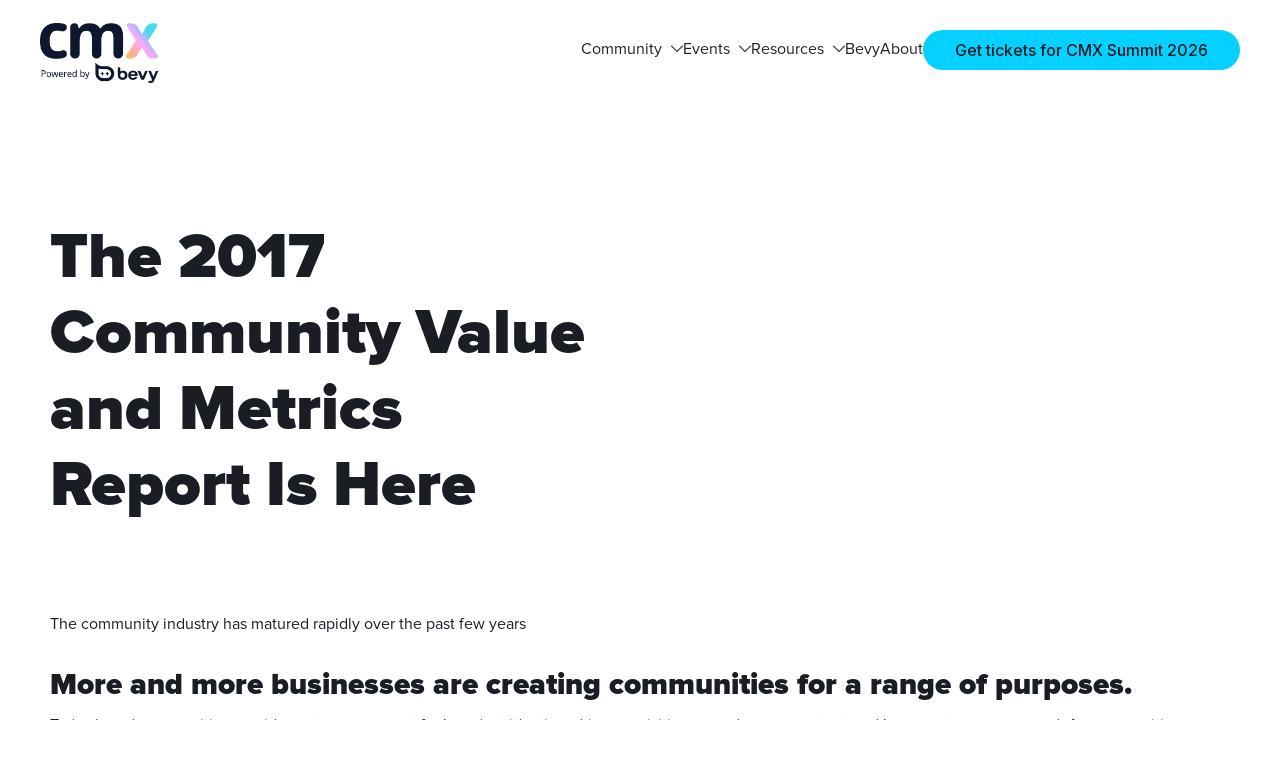

--- FILE ---
content_type: text/html
request_url: https://www.cmxhub.com/reports/the-2017-community-value-and-metrics-report-is-here
body_size: 8907
content:
<!DOCTYPE html><!-- Last Published: Mon Jan 12 2026 16:48:04 GMT+0000 (Coordinated Universal Time) --><html data-wf-domain="www.cmxhub.com" data-wf-page="6423c4ec4714c9883a80d76f" data-wf-site="6384aadeeb9aefe60b860dce" lang="en" data-wf-collection="6423c4ec4714c959cc80d72e" data-wf-item-slug="the-2017-community-value-and-metrics-report-is-here"><head><meta charset="utf-8"/><title>The 2017 Community Value and Metrics Report Is Here</title><meta content="As communities evolve, community professionals must keep up with these changes and be able to accurately showcase their business impact." name="description"/><meta content="The 2017 Community Value and Metrics Report Is Here" property="og:title"/><meta content="As communities evolve, community professionals must keep up with these changes and be able to accurately showcase their business impact." property="og:description"/><meta content="https://cdn.prod.website-files.com/6384aadeeb9aef4298860dd3/6421c0e70dee124203891412_The-2017-Community-Value-and-Metrics-Report-Is-Here.avif" property="og:image"/><meta content="The 2017 Community Value and Metrics Report Is Here" property="twitter:title"/><meta content="As communities evolve, community professionals must keep up with these changes and be able to accurately showcase their business impact." property="twitter:description"/><meta content="https://cdn.prod.website-files.com/6384aadeeb9aef4298860dd3/6421c0e70dee124203891412_The-2017-Community-Value-and-Metrics-Report-Is-Here.avif" property="twitter:image"/><meta property="og:type" content="website"/><meta content="summary_large_image" name="twitter:card"/><meta content="width=device-width, initial-scale=1" name="viewport"/><link href="https://cdn.prod.website-files.com/6384aadeeb9aefe60b860dce/css/cmx-new.webflow.shared.a7c243fd1.min.css" rel="stylesheet" type="text/css" integrity="sha384-p8JD/RhgZG2HF/HwmnVR6expMlsxXTmqz/EO5VOZHcP24DjuNQZt8/wUV6sN9hXT" crossorigin="anonymous"/><link href="https://fonts.googleapis.com" rel="preconnect"/><link href="https://fonts.gstatic.com" rel="preconnect" crossorigin="anonymous"/><script src="https://ajax.googleapis.com/ajax/libs/webfont/1.6.26/webfont.js" type="text/javascript"></script><script type="text/javascript">WebFont.load({  google: {    families: ["Varela:400","Inter:300,regular,500,700","Patua One:regular","Archivo:100,200,300,regular,500,600,700,800,900,100italic,200italic,300italic,italic,500italic,600italic,700italic,800italic,900italic","Paytone One:regular","Noto Sans:100,200,300,regular,500,600,700,800,900,100italic,200italic,300italic,italic,500italic,600italic,700italic,800italic,900italic","Titan One:regular","Nunito:200,300,regular,500,600,700,800,900,200italic,300italic,italic,500italic,600italic,700italic,800italic,900italic","Fredoka:300,regular,500,600,700"]  }});</script><script type="text/javascript">!function(o,c){var n=c.documentElement,t=" w-mod-";n.className+=t+"js",("ontouchstart"in o||o.DocumentTouch&&c instanceof DocumentTouch)&&(n.className+=t+"touch")}(window,document);</script><link href="https://cdn.prod.website-files.com/6384aadeeb9aefe60b860dce/648237b512fd6e0c40dd9457_favicon.png" rel="shortcut icon" type="image/x-icon"/><link href="https://cdn.prod.website-files.com/62cf56552b16b664547fd6b3/630d193c68a7678f33d33565_webclip-image.png" rel="apple-touch-icon"/><link href="https://www.cmxhub.com/reports/the-2017-community-value-and-metrics-report-is-here" rel="canonical"/><script src="https://www.google.com/recaptcha/api.js" type="text/javascript"></script><!-- Google Tag Manager -->

<script>(function(w,d,s,l,i){w[l]=w[l]||[];w[l].push({'gtm.start':

new Date().getTime(),event:'gtm.js'});var f=d.getElementsByTagName(s)[0],

j=d.createElement(s),dl=l!='dataLayer'?'&l='+l:'';j.async=true;j.src=

'https://www.googletagmanager.com/gtm.js?id='+i+dl;f.parentNode.insertBefore(j,f);

})(window,document,'script','dataLayer','GTM-KLB43L2');</script>

<!-- End Google Tag Manager -->

<!-- Google tag (gtag.js) -->
<script async src="https://www.googletagmanager.com/gtag/js?id=G-SW8DQS2YJ8"></script>
<script>
  window.dataLayer = window.dataLayer || [];
  function gtag(){dataLayer.push(arguments);}
  gtag('js', new Date());

  gtag('config', 'G-SW8DQS2YJ8');
</script>

<!-- Google tag (gtag.js) -->
<script async src="https://www.googletagmanager.com/gtag/js?id=G-VRXGF15FF4"></script>
<script>
  window.dataLayer = window.dataLayer || [];
  function gtag(){dataLayer.push(arguments);}
  gtag('js', new Date());

  gtag('config', 'G-VRXGF15FF4');
</script>

<script src="https://tag.clearbitscripts.com/v1/pk_e173604c37f5db2644c61e0b8c9ff90a/tags.js" referrerpolicy="strict-origin-when-cross-origin"></script>

<script>
    !function(t,e){var o,n,p,r;e.__SV||(window.posthog=e,e._i=[],e.init=function(i,s,a){function g(t,e){var o=e.split(".");2==o.length&&(t=t[o[0]],e=o[1]),t[e]=function(){t.push([e].concat(Array.prototype.slice.call(arguments,0)))}}(p=t.createElement("script")).type="text/javascript",p.crossOrigin="anonymous",p.async=!0,p.src=s.api_host.replace(".i.posthog.com","-assets.i.posthog.com")+"/static/array.js",(r=t.getElementsByTagName("script")[0]).parentNode.insertBefore(p,r);var u=e;for(void 0!==a?u=e[a]=[]:a="posthog",u.people=u.people||[],u.toString=function(t){var e="posthog";return"posthog"!==a&&(e+="."+a),t||(e+=" (stub)"),e},u.people.toString=function(){return u.toString(1)+".people (stub)"},o="init capture register register_once register_for_session unregister unregister_for_session getFeatureFlag getFeatureFlagPayload isFeatureEnabled reloadFeatureFlags updateEarlyAccessFeatureEnrollment getEarlyAccessFeatures on onFeatureFlags onSessionId getSurveys getActiveMatchingSurveys renderSurvey canRenderSurvey getNextSurveyStep identify setPersonProperties group resetGroups setPersonPropertiesForFlags resetPersonPropertiesForFlags setGroupPropertiesForFlags resetGroupPropertiesForFlags reset get_distinct_id getGroups get_session_id get_session_replay_url alias set_config startSessionRecording stopSessionRecording sessionRecordingStarted captureException loadToolbar get_property getSessionProperty createPersonProfile opt_in_capturing opt_out_capturing has_opted_in_capturing has_opted_out_capturing clear_opt_in_out_capturing debug".split(" "),n=0;n<o.length;n++)g(u,o[n]);e._i.push([i,s,a])},e.__SV=1)}(document,window.posthog||[]);
    posthog.init('phc_VVeHNPDMRwz9Hl06vHn0ytigzlgQZ0QfS4oTjuNLbwY', {
        api_host:'https://us.i.posthog.com',
        person_profiles: 'identified_only' // or 'always' to create profiles for anonymous users as well
    })
</script>

<!-- Meta Pixel Code -->
<script>
!function(f,b,e,v,n,t,s)
{if(f.fbq)return;n=f.fbq=function(){n.callMethod?
n.callMethod.apply(n,arguments):n.queue.push(arguments)};
if(!f._fbq)f._fbq=n;n.push=n;n.loaded=!0;n.version='2.0';
n.queue=[];t=b.createElement(e);t.async=!0;
t.src=v;s=b.getElementsByTagName(e)[0];
s.parentNode.insertBefore(t,s)}(window, document,'script',
'https://connect.facebook.net/en_US/fbevents.js');
fbq('init', '636485565496313');
fbq('track', 'PageView');
</script>
<noscript><img height="1" width="1" style="display:none"
src="https://www.facebook.com/tr?id=636485565496313&ev=PageView&noscript=1"
/></noscript>
<!-- End Meta Pixel Code --><link rel="canonical" ref="https://www.bevy.com/news/the-2017-community-value-and-metrics-report-is-here"/></head><body><div class="page-wrapper"><div class="global-styles w-embed w-iframe"><!-- Google Tag Manager (noscript) -->

<noscript><iframe src="https://www.googletagmanager.com/ns.html?id=GTM-KLB43L2"

height="0" width="0" style="display:none;visibility:hidden"></iframe></noscript>

<!-- End Google Tag Manager (noscript) -->

<style>

/* Snippet to set arrow using CSS*/
.button:after, 
.button-outlined:after, 
.button-outlined-gold:after, 
.button-text:after, 
.button-gold:after,
.button-text-only:after{
content: "→";
font-family: "Montserrat";
display: inline-block;
margin-left: .6rem;
position: relative;
transform: translateX(0rem);
transition: transform 0.2s ease;
}

.button:hover:after, 
.button-outlined:hover:after, 
.button-text:hover:after, 
.button-outlined-gold:hover:after, 
.button-gold:hover:after,
.button-text-only:hover:after{
content: "→";
transform: translateX(0.25rem);
}

/* Snippet gets rid of top margin on first element in any rich text*/
.w-richtext>:first-child {
	margin-top: 0;
}

/* Snippet gets rid of bottom margin on last element in any rich text*/
.w-richtext>:last-child, .w-richtext ol li:last-child, .w-richtext ul li:last-child {
	margin-bottom: 0;
}

/* Snippet prevents all click and hover interaction with an element */
.clickable-off {
	pointer-events: none;
}

/* Snippet enables all click and hover interaction with an element */
.clickable-on{
  pointer-events: auto;
}

/* Snippet enables you to add class of div-square which creates and maintains a 1:1 dimension of a div.*/
.div-square::after {
	content: "";
	display: block;
	padding-bottom: 100%;
}

/*Hide focus outline for main content element*/
main:focus-visible {
	outline: -webkit-focus-ring-color auto 0px;
}

/* Make sure containers never lose their center alignment*/
.container-medium, .container-small, .container-large {
	margin-right: auto !important;
	margin-left: auto !important;
}

/*Reset buttons, and links styles*/
a {
	color: inherit;
	text-decoration: inherit;
	font-size: inherit;
}

/*Apply "..." after 3 lines of text */
.text-style-3lines {
	display: -webkit-box;
	overflow: hidden;
	-webkit-line-clamp: 3;
	-webkit-box-orient: vertical;
}

/*Apply "..." after 2 lines of text */
.text-style-2lines {
	display: -webkit-box;
	overflow: hidden;
	-webkit-line-clamp: 2;
	-webkit-box-orient: vertical;
}

/* All paragraph elements inside Hubspot form */
.hs-form>p {
 margin-top:1rem;
 margin-bottom:1rem;
 }
 
 /* Set margin right 0 for input wrapper */
 .hs-form .input {
 margin-right: 0 !important;
 }

/* Max width of fieldset element inside form */
.hs-form>fieldset {
 max-width: 100% !important;
 }

/* Form Input */
.hs-input {
 width: 100% !important;
 }

/* Radio Inputs */
.hs-input[type=radio] {
 width: auto !important;
 margin-right: 0.5rem;
 min-height: auto !important;
}

/* Checkbox Labels */
.hs-form-checkbox>label {
font-weight: 400 !important;
}

/* Error messages label margin */
.hs-error-msgs>label {
 margin-bottom: 0px !important;
 }


/*Custom Checkbox*/
.hs-input[type=checkbox] {
  width: 1rem !important;
  height: 1rem !important;
  margin-right: 0.5rem !important;
  min-height: auto !important;
}

.hs-input[type=checkbox]:focus {
  box-shadow: 0 0 3px 1px #111;
}

.hs-input[type=checkbox]:checked {
 accent-color: #111;
 outline: 2px solid #111;
}

.hs-form-booleancheckbox-display>span {
 margin-left: 0 !important;
 }

</style></div><div data-animation="default" data-collapse="medium" data-duration="400" data-easing="ease" data-easing2="ease" role="banner" class="navbar w-nav"><div class="nav_page-padding"><div class="container-large"><div class="nav-container"><a href="/" class="bevy-homapege-link w-nav-brand"><img src="https://cdn.prod.website-files.com/6384aadeeb9aefe60b860dce/68cd7d69a0f4c9d7c1c63d68_CMX-LeftAligned-Original-Dark.png" loading="lazy" sizes="(max-width: 479px) 98vw, (max-width: 767px) 99vw, (max-width: 852px) 100vw, 852px, (max-width: 479px) 96vw, 230.34375px, (max-width: 479px) 96vw, 230.34375px" srcset="https://cdn.prod.website-files.com/6384aadeeb9aefe60b860dce/68cd7d69a0f4c9d7c1c63d68_CMX-LeftAligned-Original-Dark-p-500.png 500w, https://cdn.prod.website-files.com/6384aadeeb9aefe60b860dce/68cd7d69a0f4c9d7c1c63d68_CMX-LeftAligned-Original-Dark-p-800.png 800w, https://cdn.prod.website-files.com/6384aadeeb9aefe60b860dce/68cd7d69a0f4c9d7c1c63d68_CMX-LeftAligned-Original-Dark.png 852w" alt="" class="bevy-logotype"/></a><nav role="navigation" class="nav-menu w-nav-menu"><div data-hover="false" data-delay="0" data-w-id="d8452cde-68f0-ca2c-e7e9-ee6af814c057" class="dropdown w-dropdown"><div class="dropdown-toggle w-dropdown-toggle"><div class="nav-link"><div>Community</div><img src="https://cdn.prod.website-files.com/6384aadeeb9aefe60b860dce/6384aadeeb9aefee83860e07_chevron-down.svg" loading="lazy" alt="" class="icon"/></div></div><nav class="dropdown-list w-dropdown-list"><div class="megamenu-width"><div id="w-node-d8452cde-68f0-ca2c-e7e9-ee6af814c05f-f814c050" class="magamenu-column"><a href="/community" class="megamenu-card w-inline-block"><img src="https://cdn.prod.website-files.com/6384aadeeb9aefe60b860dce/6384aadeeb9aef451f860e0d__Heart.svg" loading="lazy" alt="" class="icon-1x1-xsmall"/><div><div class="text-weight-medium">Join the community</div></div></a><a href="/our-values" class="megamenu-card w-inline-block"><img src="https://cdn.prod.website-files.com/6384aadeeb9aefe60b860dce/6384aadeeb9aeffcfc860ea9__Megaphone.svg" loading="lazy" alt="" class="icon-1x1-xsmall"/><div><div class="text-weight-medium">Our Values</div></div></a><a href="/awards" class="megamenu-card w-inline-block"><img src="https://cdn.prod.website-files.com/6384aadeeb9aefe60b860dce/67dc5b1f0c4eb53c3ffde3ea_trophy.svg" loading="lazy" alt="" class="icon-1x1-xsmall"/><div><div class="text-weight-medium">CMX Community Industry Awards</div></div></a></div><div id="w-node-d8452cde-68f0-ca2c-e7e9-ee6af814c067-f814c050" class="magamenu-column"><a href="/newsletter" class="megamenu-card w-inline-block"><img src="https://cdn.prod.website-files.com/6384aadeeb9aefe60b860dce/6384aadeeb9aef7b55860e0b__Layout.svg" loading="lazy" alt="" class="icon-1x1-xsmall"/><div><div class="text-weight-medium">Newsletter</div></div></a><a href="/code-of-conduct" class="megamenu-card w-inline-block"><img src="https://cdn.prod.website-files.com/6384aadeeb9aefe60b860dce/6384aadeeb9aefe466860ea4__Agenda.svg" loading="lazy" alt="" class="icon-1x1-xsmall"/><div><div class="text-weight-medium">Code of conduct</div></div></a></div></div></nav></div><div data-hover="false" data-delay="0" data-w-id="d8452cde-68f0-ca2c-e7e9-ee6af814c07f" class="dropdown w-dropdown"><div class="dropdown-toggle w-dropdown-toggle"><div class="nav-link"><div>Events</div><img src="https://cdn.prod.website-files.com/6384aadeeb9aefe60b860dce/6384aadeeb9aefee83860e07_chevron-down.svg" loading="lazy" alt="" class="icon"/></div></div><nav class="dropdown-list w-dropdown-list"><div class="megamenu-width"><div id="w-node-d8452cde-68f0-ca2c-e7e9-ee6af814c087-f814c050" class="magamenu-column"><a href="https://events.cmxhub.com/" target="_blank" class="megamenu-card w-inline-block"><img src="https://cdn.prod.website-files.com/6384aadeeb9aefe60b860dce/6384aadeeb9aef451f860e0d__Heart.svg" loading="lazy" alt="" class="icon-1x1-xsmall"/><div><div class="text-weight-medium">Connect</div></div></a><a href="/connect-speaker" class="megamenu-card w-inline-block"><img src="https://cdn.prod.website-files.com/6384aadeeb9aefe60b860dce/67c85aff0b431b1d01a07f70_connect.svg" loading="lazy" alt="" class="icon-1x1-xsmall"/><div><div class="text-weight-medium">Speak at CMX Connect</div></div></a><a href="https://events.cmxhub.com/cmx-hq/" target="_blank" class="megamenu-card w-inline-block"><img src="https://cdn.prod.website-files.com/6384aadeeb9aefe60b860dce/6384aadeeb9aef564a860e08__Present%20-%20On.svg" loading="lazy" alt="" class="icon-1x1-xsmall"/><div><div class="text-weight-medium">Masterclass</div></div></a></div><div id="w-node-d8452cde-68f0-ca2c-e7e9-ee6af814c096-f814c050" class="magamenu-column"><a href="/summit" class="megamenu-card w-inline-block"><img src="https://cdn.prod.website-files.com/6384aadeeb9aefe60b860dce/6384aadeeb9aef7b55860e0b__Layout.svg" loading="lazy" alt="" class="icon-1x1-xsmall"/><div><div class="text-weight-medium">CMX Summit 2026</div></div></a><a href="/circuit" class="megamenu-card w-inline-block"><img src="https://cdn.prod.website-files.com/6384aadeeb9aefe60b860dce/6824b4044b65d1d7972fb475_24hr-loop.svg" loading="lazy" alt="" class="icon-1x1-xsmall"/><div><div class="text-weight-medium">Circuit Tour</div></div></a></div><div id="w-node-d8452cde-68f0-ca2c-e7e9-ee6af814c0a5-f814c050" class="magamenu-column hide-tablet"><div class="megamenu-card"><div class="div-block-9"><div class="aspect-ratio-80"><img src="https://cdn.prod.website-files.com/6384aadeeb9aefe60b860dce/68d7bd8dd254b5942ffb481f_SMT26-Banner-Square.avif" loading="lazy" width="Auto" height="Auto" alt="" srcset="https://cdn.prod.website-files.com/6384aadeeb9aefe60b860dce/68d7bd8dd254b5942ffb481f_SMT26-Banner-Square-p-500.avif 500w, https://cdn.prod.website-files.com/6384aadeeb9aefe60b860dce/68d7bd8dd254b5942ffb481f_SMT26-Banner-Square.avif 1200w" sizes="100vw" class="megamenu-image is-summit25"/></div><a href="https://events.cmxhub.com/events/details/cmx-cmx-hq-presents-cmx-summit-2026/" class="button-text w-button">RSVP Now</a></div></div></div></div></nav></div><div data-hover="false" data-delay="0" data-w-id="d8452cde-68f0-ca2c-e7e9-ee6af814c0ae" class="dropdown w-dropdown"><div class="dropdown-toggle w-dropdown-toggle"><div class="nav-link"><div>Resources</div><img src="https://cdn.prod.website-files.com/6384aadeeb9aefe60b860dce/6384aadeeb9aefee83860e07_chevron-down.svg" loading="lazy" alt="" class="icon"/></div></div><nav class="dropdown-list w-dropdown-list"><div class="megamenu-width"><div id="w-node-d8452cde-68f0-ca2c-e7e9-ee6af814c0b6-f814c050" class="magamenu-column"><a href="/blog" class="megamenu-card w-inline-block"><img src="https://cdn.prod.website-files.com/6384aadeeb9aefe60b860dce/6384aadeeb9aef564a860e08__Present%20-%20On.svg" loading="lazy" alt="" class="icon-1x1-xsmall"/><div><div class="text-weight-medium">Blog</div></div></a><a href="/academy" class="megamenu-card w-inline-block"><img src="https://cdn.prod.website-files.com/6384aadeeb9aefe60b860dce/6384aadeeb9aef451f860e0d__Heart.svg" loading="lazy" alt="" class="icon-1x1-xsmall"/><div><div class="text-weight-medium">Academy</div></div></a><a href="/summit" class="megamenu-card w-inline-block"><img src="https://cdn.prod.website-files.com/6384aadeeb9aefe60b860dce/681cdca119608ada73755314_guide-link-svgrepo-com.svg" loading="lazy" alt="" class="icon-1x1-xsmall"/><div><div class="text-weight-medium">CMX Summit 2025 Action Guide</div></div></a></div><div id="w-node-d8452cde-68f0-ca2c-e7e9-ee6af814c0c5-f814c050" class="magamenu-column"><a href="/jobs" class="megamenu-card w-inline-block"><img src="https://cdn.prod.website-files.com/6384aadeeb9aefe60b860dce/6736d6bf3d02be9942210b69_profile-svgrepo-com%20(1).svg" loading="lazy" alt="" class="icon-1x1-xsmall"/><div><div class="text-weight-medium">Jobs</div></div></a><a href="/reports" class="megamenu-card w-inline-block"><img src="https://cdn.prod.website-files.com/6384aadeeb9aefe60b860dce/6384aadeeb9aef7b55860e0b__Layout.svg" loading="lazy" alt="" class="icon-1x1-xsmall"/><div><div class="text-weight-medium">Reports and Guides</div></div></a></div></div></nav></div><a href="https://www.bevy.com/" class="nav-link w-nav-link">Bevy</a><a href="/about" class="nav-link w-nav-link">About</a><a href="https://events.cmxhub.com/events/details/cmx-cmx-hq-presents-cmx-summit-2026/" target="_blank" class="home-btn is-nav w-button">Get tickets for CMX Summit 2026</a></nav><div class="menu-button w-nav-button"><div class="icon-7 w-icon-nav-menu"></div></div></div></div></div></div><div class="news-post-hero-section"><div class="page-padding"><div class="container"><div class="news-hero-grid"><div class="flex-vertical-center-left"><h1 class="h1-reports">The 2017 Community Value and Metrics Report Is Here</h1><div class="spacing-24px"></div><div class="text-size-medium w-dyn-bind-empty"></div></div><img src="https://cdn.prod.website-files.com/6384aadeeb9aef4298860dd3/6421c0e70dee124203891412_The-2017-Community-Value-and-Metrics-Report-Is-Here.avif" loading="lazy" alt="" class="blog-post-image"/></div><div class="spacing-64px"></div></div></div></div><div class="section"><div class="page-padding"><div class="container"><div id="w-node-f917c458-4a18-20e2-e4fb-2859838f16d1-3a80d76f" class="left-column"><div class="text-rich-text w-richtext"><p>The community industry has matured rapidly over the past few years</p><h2>More and more businesses are creating communities for a range of purposes.</h2><p>Today brand communities provide customer support, fuel product ideation, drive acquisition, crowdsource content, and keep customers engaged. As communities evolve, community professionals must keep up with these changes and be able to accurately showcase their business impact. That’s where the <a href="https://drive.google.com/file/d/1_0PT3TjTzdU-cbQaloU9m3b_rfKty5x8/view?usp=drive_link" target="_blank">2017 Community Value and Metrics Report</a> comes in.</p><p>‍</p><h2>The Future of Measuring Your Online Community</h2><p>We set out to help you answer three overarching questions with our newest brand community research:</p><ul role="list"> 	<li>What should your community accomplish?</li> 	<li>How do you know your community is working?</li> 	<li>How is your community driving the top line?</li></ul><p>Community builders need data points and benchmarks to determine how to track their ongoing value and measure their communities. That’s what you’ll get from this report. Learn more about the metrics community professionals are using to prove business value in their companies. <a href="https://drive.google.com/file/d/1_0PT3TjTzdU-cbQaloU9m3b_rfKty5x8/view?usp=drive_link">Click here. </a>More than 500 community builders participated in this study, and now we know that community’s business value can be measured, because they shared precisely how they did it.</p><p>‍</p><h2>Use This Community Research to Inform Your Measurement Strategy</h2><p>We learned the five most popular metrics that people are using to prove their business value. 54% of respondents reported measuring retention to demonstrate their community’s value. We also discovered one metric that you should strongly consider measuring: change in sales revenue. 46% who measure it believe it to be the MOST important metric they track. Those that felt the most confident in their success are the role models of our industry. There’s a correlation between confidence in metrics and the money your company makes. </p><p>‍</p><div class="w-embed w-script"><script charset="utf-8" type="text/javascript" src="//js.hsforms.net/forms/embed/v2.js"></script>
<script>
  hbspt.forms.create({
    region: "na1",
    portalId: "43963373",
    formId: "e62e2c06-0bf5-4eb2-88ca-172486ce3dda"
  });
</script></div></div></div></div></div></div><div class="section"><div class="page-padding"><div class="spacing-64px"></div><div class="container max-1030px"></div><div class="spacing-32px"></div></div></div><div class="footer"><div class="page-padding"><div class="spacing-64px"><div class="w-embed"><div class="be-ix-link-block"></div></div></div><div class="container text-align-center"><div class="footer-content-wrapper"><a href="/" class="footer-bevy-icon w-inline-block"><img src="https://cdn.prod.website-files.com/6384aadeeb9aefe60b860dce/68cd8f5f47288bc0a657d363_cmx-only.svg" loading="lazy" alt="Bevy icon - Link to homepage" class="cmx-footer-icon"/></a><div class="footer-grid"><div id="w-node-_716e0359-cc81-8a73-3167-c526faad2caf-faad2ca5" class="footer-column"><div class="footer-title is-home">Community</div><a href="/newsletter" class="footer-link is-home">Newsletter</a><a href="https://events.cmxhub.com/" target="_blank" class="footer-link is-home">Connect</a><a href="/awards" class="footer-link is-home">Awards</a><a href="/summit" class="footer-link is-home">Summit</a><a href="/code-of-conduct" class="footer-link is-home">Code of conduct</a><a href="/community" class="footer-link is-home">Join the community</a><a href="/contribute" class="footer-link is-home">Contribute</a></div><div id="w-node-_716e0359-cc81-8a73-3167-c526faad2cc0-faad2ca5" class="footer-column"><div class="footer-title is-home">Resources</div><a href="/blog" class="footer-link is-home">Blog</a><a href="/reports" class="footer-link is-home">Reports</a><a href="/academy" class="footer-link is-home">CMX Academy</a><a href="/jobs" class="footer-link is-home">Job Board</a><a href="/jobs" class="footer-link hide">Job board</a><a href="/platforms" class="footer-link is-home">Platforms</a></div><div id="w-node-_716e0359-cc81-8a73-3167-c526faad2ccd-faad2ca5" class="footer-column"><div class="footer-title is-home">About</div><a href="/about" class="footer-link is-home">CMX</a><div class="spacing-32px"><div class="w-embed"><div class="be-ix-link-block"></div></div></div><div class="footer-title is-home">ALSO OF INTEREST</div><a href="/community" class="footer-link is-home">Helping Community</a><a href="/awards" class="footer-link is-home">Industry Awards</a></div><div id="w-node-_716e0359-cc81-8a73-3167-c526faad2cdc-faad2ca5" class="footer-column _w-logo"><div class="footer-title is-home">Connect with us</div><div class="social-links-wrapper"><div class="social-links-column"><a href="https://twitter.com/CMX" target="_blank" class="w-inline-block"><img src="https://cdn.prod.website-files.com/6384aadeeb9aefe60b860dce/660d72c91f6d5a189e822294_X%20Logo.png" loading="lazy" sizes="(max-width: 2048px) 100vw, 2048px" srcset="https://cdn.prod.website-files.com/6384aadeeb9aefe60b860dce/660d72c91f6d5a189e822294_X%20Logo-p-500.png 500w, https://cdn.prod.website-files.com/6384aadeeb9aefe60b860dce/660d72c91f6d5a189e822294_X%20Logo-p-800.png 800w, https://cdn.prod.website-files.com/6384aadeeb9aefe60b860dce/660d72c91f6d5a189e822294_X%20Logo-p-1080.png 1080w, https://cdn.prod.website-files.com/6384aadeeb9aefe60b860dce/660d72c91f6d5a189e822294_X%20Logo-p-1600.png 1600w, https://cdn.prod.website-files.com/6384aadeeb9aefe60b860dce/660d72c91f6d5a189e822294_X%20Logo-p-2000.png 2000w, https://cdn.prod.website-files.com/6384aadeeb9aefe60b860dce/660d72c91f6d5a189e822294_X%20Logo.png 2048w" alt="Twitter icon - Link to Twitter" class="social-icon is-smaller"/></a><a href="https://www.facebook.com/cmxhub" target="_blank" class="w-inline-block"><img src="https://cdn.prod.website-files.com/6384aadeeb9aefe60b860dce/6384aadeeb9aefe6a1860e42_facebook.svg" loading="lazy" alt="Facebook icon - Link to Facebook" class="social-icon"/></a><a href="https://www.instagram.com/cmxhub/" target="_blank" class="w-inline-block"><img src="https://cdn.prod.website-files.com/6384aadeeb9aefe60b860dce/6384aadeeb9aef1821860e65_instagram.svg" loading="lazy" alt="Instagram icon - Link to Instagram" class="social-icon"/></a><a href="https://www.linkedin.com/company/cmx-media/" target="_blank" class="w-inline-block"><img src="https://cdn.prod.website-files.com/6384aadeeb9aefe60b860dce/6384aadeeb9aefad45860e48_linkedin.svg" loading="lazy" alt="Linkedin icon - Link to Linkedin" class="social-icon"/></a><a href="https://www.tiktok.com/@cmxtok" target="_blank" class="w-inline-block"><img src="https://cdn.prod.website-files.com/6384aadeeb9aefe60b860dce/65315d01e72dc9de218188e0_Vector%20(13).svg" loading="lazy" alt="Linkedin icon - Link to Linkedin" class="social-icon"/></a><a href="https://www.youtube.com/channel/UCvaNTe8Q8ExSf8OGtg0qk2Q" target="_blank" class="w-inline-block"><img src="https://cdn.prod.website-files.com/6384aadeeb9aefe60b860dce/6384aadeeb9aef5977860e67_youtube.svg" loading="lazy" alt="Youtube icon - Link to YouTube" class="social-icon"/></a></div></div><img src="https://cdn.prod.website-files.com/6384aadeeb9aefe60b860dce/66225d6052cb71e812cb0828_Powered%20by%20-%20White.svg" loading="lazy" alt="" class="powered-logo"/></div></div></div><div class="footer-text-wrapper"><div class="footer-policies-link is-home">© 2025 CMX. All Rights Reserved.<br/></div><div class="policies-wrapper"><a href="/terms-of-service" class="footer-policies-link is-home">Terms of Service</a><a href="/privacy-policy" class="footer-policies-link is-home">Privacy Policy</a><a href="/code-of-conduct" class="footer-policies-link is-home">Code of Conduct</a></div></div></div><div class="spacing-64px"></div></div></div></div><script src="https://d3e54v103j8qbb.cloudfront.net/js/jquery-3.5.1.min.dc5e7f18c8.js?site=6384aadeeb9aefe60b860dce" type="text/javascript" integrity="sha256-9/aliU8dGd2tb6OSsuzixeV4y/faTqgFtohetphbbj0=" crossorigin="anonymous"></script><script src="https://cdn.prod.website-files.com/6384aadeeb9aefe60b860dce/js/webflow.schunk.36b8fb49256177c8.js" type="text/javascript" integrity="sha384-4abIlA5/v7XaW1HMXKBgnUuhnjBYJ/Z9C1OSg4OhmVw9O3QeHJ/qJqFBERCDPv7G" crossorigin="anonymous"></script><script src="https://cdn.prod.website-files.com/6384aadeeb9aefe60b860dce/js/webflow.schunk.1a8022a06f388f46.js" type="text/javascript" integrity="sha384-h/BfLFdiqbJuhtTWGfSKP/YwlIfPxN8pbBexqXgcwCBGBOOhLcoJXV9BqinSFauI" crossorigin="anonymous"></script><script src="https://cdn.prod.website-files.com/6384aadeeb9aefe60b860dce/js/webflow.d4e6729f.a723c537e3cb5ea9.js" type="text/javascript" integrity="sha384-UYJHK4w9cBxdwIGm4W95J2hkb9LCAnvd6QixsTO7p66s//FU1Z1X63hUqS22THRf" crossorigin="anonymous"></script><!-- Start of HubSpot Embed Code -->
<script type="text/javascript" id="hs-script-loader" async defer src="//js.hs-scripts.com/43963373.js"></script>
<!-- End of HubSpot Embed Code -->

<script type="text/javascript">
_linkedin_partner_id = "6973788";
window._linkedin_data_partner_ids = window._linkedin_data_partner_ids || [];
window._linkedin_data_partner_ids.push(_linkedin_partner_id);
</script><script type="text/javascript">
(function(l) {
if (!l){window.lintrk = function(a,b){window.lintrk.q.push([a,b])};
window.lintrk.q=[]}
var s = document.getElementsByTagName("script")[0];
var b = document.createElement("script");
b.type = "text/javascript";b.async = true;
b.src = "https://snap.licdn.com/li.lms-analytics/insight.min.js";
s.parentNode.insertBefore(b, s);})(window.lintrk);
</script>
<noscript>
<img height="1" width="1" style="display:none;" alt="" src="https://px.ads.linkedin.com/collect/?pid=6973788&fmt=gif" />
</noscript><script src="https://cdn.jsdelivr.net/npm/sharer.js@latest/sharer.min.js"></script></body></html>

--- FILE ---
content_type: text/css
request_url: https://cdn.prod.website-files.com/6384aadeeb9aefe60b860dce/css/cmx-new.webflow.shared.a7c243fd1.min.css
body_size: 58768
content:
html{-webkit-text-size-adjust:100%;-ms-text-size-adjust:100%;font-family:sans-serif}body{margin:0}article,aside,details,figcaption,figure,footer,header,hgroup,main,menu,nav,section,summary{display:block}audio,canvas,progress,video{vertical-align:baseline;display:inline-block}audio:not([controls]){height:0;display:none}[hidden],template{display:none}a{background-color:#0000}a:active,a:hover{outline:0}abbr[title]{border-bottom:1px dotted}b,strong{font-weight:700}dfn{font-style:italic}h1{margin:.67em 0;font-size:2em}mark{color:#000;background:#ff0}small{font-size:80%}sub,sup{vertical-align:baseline;font-size:75%;line-height:0;position:relative}sup{top:-.5em}sub{bottom:-.25em}img{border:0}svg:not(:root){overflow:hidden}hr{box-sizing:content-box;height:0}pre{overflow:auto}code,kbd,pre,samp{font-family:monospace;font-size:1em}button,input,optgroup,select,textarea{color:inherit;font:inherit;margin:0}button{overflow:visible}button,select{text-transform:none}button,html input[type=button],input[type=reset]{-webkit-appearance:button;cursor:pointer}button[disabled],html input[disabled]{cursor:default}button::-moz-focus-inner,input::-moz-focus-inner{border:0;padding:0}input{line-height:normal}input[type=checkbox],input[type=radio]{box-sizing:border-box;padding:0}input[type=number]::-webkit-inner-spin-button,input[type=number]::-webkit-outer-spin-button{height:auto}input[type=search]{-webkit-appearance:none}input[type=search]::-webkit-search-cancel-button,input[type=search]::-webkit-search-decoration{-webkit-appearance:none}legend{border:0;padding:0}textarea{overflow:auto}optgroup{font-weight:700}table{border-collapse:collapse;border-spacing:0}td,th{padding:0}@font-face{font-family:webflow-icons;src:url([data-uri])format("truetype");font-weight:400;font-style:normal}[class^=w-icon-],[class*=\ w-icon-]{speak:none;font-variant:normal;text-transform:none;-webkit-font-smoothing:antialiased;-moz-osx-font-smoothing:grayscale;font-style:normal;font-weight:400;line-height:1;font-family:webflow-icons!important}.w-icon-slider-right:before{content:""}.w-icon-slider-left:before{content:""}.w-icon-nav-menu:before{content:""}.w-icon-arrow-down:before,.w-icon-dropdown-toggle:before{content:""}.w-icon-file-upload-remove:before{content:""}.w-icon-file-upload-icon:before{content:""}*{box-sizing:border-box}html{height:100%}body{color:#333;background-color:#fff;min-height:100%;margin:0;font-family:Arial,sans-serif;font-size:14px;line-height:20px}img{vertical-align:middle;max-width:100%;display:inline-block}html.w-mod-touch *{background-attachment:scroll!important}.w-block{display:block}.w-inline-block{max-width:100%;display:inline-block}.w-clearfix:before,.w-clearfix:after{content:" ";grid-area:1/1/2/2;display:table}.w-clearfix:after{clear:both}.w-hidden{display:none}.w-button{color:#fff;line-height:inherit;cursor:pointer;background-color:#3898ec;border:0;border-radius:0;padding:9px 15px;text-decoration:none;display:inline-block}input.w-button{-webkit-appearance:button}html[data-w-dynpage] [data-w-cloak]{color:#0000!important}.w-code-block{margin:unset}pre.w-code-block code{all:inherit}.w-optimization{display:contents}.w-webflow-badge,.w-webflow-badge>img{box-sizing:unset;width:unset;height:unset;max-height:unset;max-width:unset;min-height:unset;min-width:unset;margin:unset;padding:unset;float:unset;clear:unset;border:unset;border-radius:unset;background:unset;background-image:unset;background-position:unset;background-size:unset;background-repeat:unset;background-origin:unset;background-clip:unset;background-attachment:unset;background-color:unset;box-shadow:unset;transform:unset;direction:unset;font-family:unset;font-weight:unset;color:unset;font-size:unset;line-height:unset;font-style:unset;font-variant:unset;text-align:unset;letter-spacing:unset;-webkit-text-decoration:unset;text-decoration:unset;text-indent:unset;text-transform:unset;list-style-type:unset;text-shadow:unset;vertical-align:unset;cursor:unset;white-space:unset;word-break:unset;word-spacing:unset;word-wrap:unset;transition:unset}.w-webflow-badge{white-space:nowrap;cursor:pointer;box-shadow:0 0 0 1px #0000001a,0 1px 3px #0000001a;visibility:visible!important;opacity:1!important;z-index:2147483647!important;color:#aaadb0!important;overflow:unset!important;background-color:#fff!important;border-radius:3px!important;width:auto!important;height:auto!important;margin:0!important;padding:6px!important;font-size:12px!important;line-height:14px!important;text-decoration:none!important;display:inline-block!important;position:fixed!important;inset:auto 12px 12px auto!important;transform:none!important}.w-webflow-badge>img{position:unset;visibility:unset!important;opacity:1!important;vertical-align:middle!important;display:inline-block!important}h1,h2,h3,h4,h5,h6{margin-bottom:10px;font-weight:700}h1{margin-top:20px;font-size:38px;line-height:44px}h2{margin-top:20px;font-size:32px;line-height:36px}h3{margin-top:20px;font-size:24px;line-height:30px}h4{margin-top:10px;font-size:18px;line-height:24px}h5{margin-top:10px;font-size:14px;line-height:20px}h6{margin-top:10px;font-size:12px;line-height:18px}p{margin-top:0;margin-bottom:10px}blockquote{border-left:5px solid #e2e2e2;margin:0 0 10px;padding:10px 20px;font-size:18px;line-height:22px}figure{margin:0 0 10px}figcaption{text-align:center;margin-top:5px}ul,ol{margin-top:0;margin-bottom:10px;padding-left:40px}.w-list-unstyled{padding-left:0;list-style:none}.w-embed:before,.w-embed:after{content:" ";grid-area:1/1/2/2;display:table}.w-embed:after{clear:both}.w-video{width:100%;padding:0;position:relative}.w-video iframe,.w-video object,.w-video embed{border:none;width:100%;height:100%;position:absolute;top:0;left:0}fieldset{border:0;margin:0;padding:0}button,[type=button],[type=reset]{cursor:pointer;-webkit-appearance:button;border:0}.w-form{margin:0 0 15px}.w-form-done{text-align:center;background-color:#ddd;padding:20px;display:none}.w-form-fail{background-color:#ffdede;margin-top:10px;padding:10px;display:none}label{margin-bottom:5px;font-weight:700;display:block}.w-input,.w-select{color:#333;vertical-align:middle;background-color:#fff;border:1px solid #ccc;width:100%;height:38px;margin-bottom:10px;padding:8px 12px;font-size:14px;line-height:1.42857;display:block}.w-input::placeholder,.w-select::placeholder{color:#999}.w-input:focus,.w-select:focus{border-color:#3898ec;outline:0}.w-input[disabled],.w-select[disabled],.w-input[readonly],.w-select[readonly],fieldset[disabled] .w-input,fieldset[disabled] .w-select{cursor:not-allowed}.w-input[disabled]:not(.w-input-disabled),.w-select[disabled]:not(.w-input-disabled),.w-input[readonly],.w-select[readonly],fieldset[disabled]:not(.w-input-disabled) .w-input,fieldset[disabled]:not(.w-input-disabled) .w-select{background-color:#eee}textarea.w-input,textarea.w-select{height:auto}.w-select{background-color:#f3f3f3}.w-select[multiple]{height:auto}.w-form-label{cursor:pointer;margin-bottom:0;font-weight:400;display:inline-block}.w-radio{margin-bottom:5px;padding-left:20px;display:block}.w-radio:before,.w-radio:after{content:" ";grid-area:1/1/2/2;display:table}.w-radio:after{clear:both}.w-radio-input{float:left;margin:3px 0 0 -20px;line-height:normal}.w-file-upload{margin-bottom:10px;display:block}.w-file-upload-input{opacity:0;z-index:-100;width:.1px;height:.1px;position:absolute;overflow:hidden}.w-file-upload-default,.w-file-upload-uploading,.w-file-upload-success{color:#333;display:inline-block}.w-file-upload-error{margin-top:10px;display:block}.w-file-upload-default.w-hidden,.w-file-upload-uploading.w-hidden,.w-file-upload-error.w-hidden,.w-file-upload-success.w-hidden{display:none}.w-file-upload-uploading-btn{cursor:pointer;background-color:#fafafa;border:1px solid #ccc;margin:0;padding:8px 12px;font-size:14px;font-weight:400;display:flex}.w-file-upload-file{background-color:#fafafa;border:1px solid #ccc;flex-grow:1;justify-content:space-between;margin:0;padding:8px 9px 8px 11px;display:flex}.w-file-upload-file-name{font-size:14px;font-weight:400;display:block}.w-file-remove-link{cursor:pointer;width:auto;height:auto;margin-top:3px;margin-left:10px;padding:3px;display:block}.w-icon-file-upload-remove{margin:auto;font-size:10px}.w-file-upload-error-msg{color:#ea384c;padding:2px 0;display:inline-block}.w-file-upload-info{padding:0 12px;line-height:38px;display:inline-block}.w-file-upload-label{cursor:pointer;background-color:#fafafa;border:1px solid #ccc;margin:0;padding:8px 12px;font-size:14px;font-weight:400;display:inline-block}.w-icon-file-upload-icon,.w-icon-file-upload-uploading{width:20px;margin-right:8px;display:inline-block}.w-icon-file-upload-uploading{height:20px}.w-container{max-width:940px;margin-left:auto;margin-right:auto}.w-container:before,.w-container:after{content:" ";grid-area:1/1/2/2;display:table}.w-container:after{clear:both}.w-container .w-row{margin-left:-10px;margin-right:-10px}.w-row:before,.w-row:after{content:" ";grid-area:1/1/2/2;display:table}.w-row:after{clear:both}.w-row .w-row{margin-left:0;margin-right:0}.w-col{float:left;width:100%;min-height:1px;padding-left:10px;padding-right:10px;position:relative}.w-col .w-col{padding-left:0;padding-right:0}.w-col-1{width:8.33333%}.w-col-2{width:16.6667%}.w-col-3{width:25%}.w-col-4{width:33.3333%}.w-col-5{width:41.6667%}.w-col-6{width:50%}.w-col-7{width:58.3333%}.w-col-8{width:66.6667%}.w-col-9{width:75%}.w-col-10{width:83.3333%}.w-col-11{width:91.6667%}.w-col-12{width:100%}.w-hidden-main{display:none!important}@media screen and (max-width:991px){.w-container{max-width:728px}.w-hidden-main{display:inherit!important}.w-hidden-medium{display:none!important}.w-col-medium-1{width:8.33333%}.w-col-medium-2{width:16.6667%}.w-col-medium-3{width:25%}.w-col-medium-4{width:33.3333%}.w-col-medium-5{width:41.6667%}.w-col-medium-6{width:50%}.w-col-medium-7{width:58.3333%}.w-col-medium-8{width:66.6667%}.w-col-medium-9{width:75%}.w-col-medium-10{width:83.3333%}.w-col-medium-11{width:91.6667%}.w-col-medium-12{width:100%}.w-col-stack{width:100%;left:auto;right:auto}}@media screen and (max-width:767px){.w-hidden-main,.w-hidden-medium{display:inherit!important}.w-hidden-small{display:none!important}.w-row,.w-container .w-row{margin-left:0;margin-right:0}.w-col{width:100%;left:auto;right:auto}.w-col-small-1{width:8.33333%}.w-col-small-2{width:16.6667%}.w-col-small-3{width:25%}.w-col-small-4{width:33.3333%}.w-col-small-5{width:41.6667%}.w-col-small-6{width:50%}.w-col-small-7{width:58.3333%}.w-col-small-8{width:66.6667%}.w-col-small-9{width:75%}.w-col-small-10{width:83.3333%}.w-col-small-11{width:91.6667%}.w-col-small-12{width:100%}}@media screen and (max-width:479px){.w-container{max-width:none}.w-hidden-main,.w-hidden-medium,.w-hidden-small{display:inherit!important}.w-hidden-tiny{display:none!important}.w-col{width:100%}.w-col-tiny-1{width:8.33333%}.w-col-tiny-2{width:16.6667%}.w-col-tiny-3{width:25%}.w-col-tiny-4{width:33.3333%}.w-col-tiny-5{width:41.6667%}.w-col-tiny-6{width:50%}.w-col-tiny-7{width:58.3333%}.w-col-tiny-8{width:66.6667%}.w-col-tiny-9{width:75%}.w-col-tiny-10{width:83.3333%}.w-col-tiny-11{width:91.6667%}.w-col-tiny-12{width:100%}}.w-widget{position:relative}.w-widget-map{width:100%;height:400px}.w-widget-map label{width:auto;display:inline}.w-widget-map img{max-width:inherit}.w-widget-map .gm-style-iw{text-align:center}.w-widget-map .gm-style-iw>button{display:none!important}.w-widget-twitter{overflow:hidden}.w-widget-twitter-count-shim{vertical-align:top;text-align:center;background:#fff;border:1px solid #758696;border-radius:3px;width:28px;height:20px;display:inline-block;position:relative}.w-widget-twitter-count-shim *{pointer-events:none;-webkit-user-select:none;user-select:none}.w-widget-twitter-count-shim .w-widget-twitter-count-inner{text-align:center;color:#999;font-family:serif;font-size:15px;line-height:12px;position:relative}.w-widget-twitter-count-shim .w-widget-twitter-count-clear{display:block;position:relative}.w-widget-twitter-count-shim.w--large{width:36px;height:28px}.w-widget-twitter-count-shim.w--large .w-widget-twitter-count-inner{font-size:18px;line-height:18px}.w-widget-twitter-count-shim:not(.w--vertical){margin-left:5px;margin-right:8px}.w-widget-twitter-count-shim:not(.w--vertical).w--large{margin-left:6px}.w-widget-twitter-count-shim:not(.w--vertical):before,.w-widget-twitter-count-shim:not(.w--vertical):after{content:" ";pointer-events:none;border:solid #0000;width:0;height:0;position:absolute;top:50%;left:0}.w-widget-twitter-count-shim:not(.w--vertical):before{border-width:4px;border-color:#75869600 #5d6c7b #75869600 #75869600;margin-top:-4px;margin-left:-9px}.w-widget-twitter-count-shim:not(.w--vertical).w--large:before{border-width:5px;margin-top:-5px;margin-left:-10px}.w-widget-twitter-count-shim:not(.w--vertical):after{border-width:4px;border-color:#fff0 #fff #fff0 #fff0;margin-top:-4px;margin-left:-8px}.w-widget-twitter-count-shim:not(.w--vertical).w--large:after{border-width:5px;margin-top:-5px;margin-left:-9px}.w-widget-twitter-count-shim.w--vertical{width:61px;height:33px;margin-bottom:8px}.w-widget-twitter-count-shim.w--vertical:before,.w-widget-twitter-count-shim.w--vertical:after{content:" ";pointer-events:none;border:solid #0000;width:0;height:0;position:absolute;top:100%;left:50%}.w-widget-twitter-count-shim.w--vertical:before{border-width:5px;border-color:#5d6c7b #75869600 #75869600;margin-left:-5px}.w-widget-twitter-count-shim.w--vertical:after{border-width:4px;border-color:#fff #fff0 #fff0;margin-left:-4px}.w-widget-twitter-count-shim.w--vertical .w-widget-twitter-count-inner{font-size:18px;line-height:22px}.w-widget-twitter-count-shim.w--vertical.w--large{width:76px}.w-background-video{color:#fff;height:500px;position:relative;overflow:hidden}.w-background-video>video{object-fit:cover;z-index:-100;background-position:50%;background-size:cover;width:100%;height:100%;margin:auto;position:absolute;inset:-100%}.w-background-video>video::-webkit-media-controls-start-playback-button{-webkit-appearance:none;display:none!important}.w-background-video--control{background-color:#0000;padding:0;position:absolute;bottom:1em;right:1em}.w-background-video--control>[hidden]{display:none!important}.w-slider{text-align:center;clear:both;-webkit-tap-highlight-color:#0000;tap-highlight-color:#0000;background:#ddd;height:300px;position:relative}.w-slider-mask{z-index:1;white-space:nowrap;height:100%;display:block;position:relative;left:0;right:0;overflow:hidden}.w-slide{vertical-align:top;white-space:normal;text-align:left;width:100%;height:100%;display:inline-block;position:relative}.w-slider-nav{z-index:2;text-align:center;-webkit-tap-highlight-color:#0000;tap-highlight-color:#0000;height:40px;margin:auto;padding-top:10px;position:absolute;inset:auto 0 0}.w-slider-nav.w-round>div{border-radius:100%}.w-slider-nav.w-num>div{font-size:inherit;line-height:inherit;width:auto;height:auto;padding:.2em .5em}.w-slider-nav.w-shadow>div{box-shadow:0 0 3px #3336}.w-slider-nav-invert{color:#fff}.w-slider-nav-invert>div{background-color:#2226}.w-slider-nav-invert>div.w-active{background-color:#222}.w-slider-dot{cursor:pointer;background-color:#fff6;width:1em;height:1em;margin:0 3px .5em;transition:background-color .1s,color .1s;display:inline-block;position:relative}.w-slider-dot.w-active{background-color:#fff}.w-slider-dot:focus{outline:none;box-shadow:0 0 0 2px #fff}.w-slider-dot:focus.w-active{box-shadow:none}.w-slider-arrow-left,.w-slider-arrow-right{cursor:pointer;color:#fff;-webkit-tap-highlight-color:#0000;tap-highlight-color:#0000;-webkit-user-select:none;user-select:none;width:80px;margin:auto;font-size:40px;position:absolute;inset:0;overflow:hidden}.w-slider-arrow-left [class^=w-icon-],.w-slider-arrow-right [class^=w-icon-],.w-slider-arrow-left [class*=\ w-icon-],.w-slider-arrow-right [class*=\ w-icon-]{position:absolute}.w-slider-arrow-left:focus,.w-slider-arrow-right:focus{outline:0}.w-slider-arrow-left{z-index:3;right:auto}.w-slider-arrow-right{z-index:4;left:auto}.w-icon-slider-left,.w-icon-slider-right{width:1em;height:1em;margin:auto;inset:0}.w-slider-aria-label{clip:rect(0 0 0 0);border:0;width:1px;height:1px;margin:-1px;padding:0;position:absolute;overflow:hidden}.w-slider-force-show{display:block!important}.w-dropdown{text-align:left;z-index:900;margin-left:auto;margin-right:auto;display:inline-block;position:relative}.w-dropdown-btn,.w-dropdown-toggle,.w-dropdown-link{vertical-align:top;color:#222;text-align:left;white-space:nowrap;margin-left:auto;margin-right:auto;padding:20px;text-decoration:none;position:relative}.w-dropdown-toggle{-webkit-user-select:none;user-select:none;cursor:pointer;padding-right:40px;display:inline-block}.w-dropdown-toggle:focus{outline:0}.w-icon-dropdown-toggle{width:1em;height:1em;margin:auto 20px auto auto;position:absolute;top:0;bottom:0;right:0}.w-dropdown-list{background:#ddd;min-width:100%;display:none;position:absolute}.w-dropdown-list.w--open{display:block}.w-dropdown-link{color:#222;padding:10px 20px;display:block}.w-dropdown-link.w--current{color:#0082f3}.w-dropdown-link:focus{outline:0}@media screen and (max-width:767px){.w-nav-brand{padding-left:10px}}.w-lightbox-backdrop{cursor:auto;letter-spacing:normal;text-indent:0;text-shadow:none;text-transform:none;visibility:visible;white-space:normal;word-break:normal;word-spacing:normal;word-wrap:normal;color:#fff;text-align:center;z-index:2000;opacity:0;-webkit-user-select:none;-moz-user-select:none;-webkit-tap-highlight-color:transparent;background:#000000e6;outline:0;font-family:Helvetica Neue,Helvetica,Ubuntu,Segoe UI,Verdana,sans-serif;font-size:17px;font-style:normal;font-weight:300;line-height:1.2;list-style:disc;position:fixed;inset:0;-webkit-transform:translate(0)}.w-lightbox-backdrop,.w-lightbox-container{-webkit-overflow-scrolling:touch;height:100%;overflow:auto}.w-lightbox-content{height:100vh;position:relative;overflow:hidden}.w-lightbox-view{opacity:0;width:100vw;height:100vh;position:absolute}.w-lightbox-view:before{content:"";height:100vh}.w-lightbox-group,.w-lightbox-group .w-lightbox-view,.w-lightbox-group .w-lightbox-view:before{height:86vh}.w-lightbox-frame,.w-lightbox-view:before{vertical-align:middle;display:inline-block}.w-lightbox-figure{margin:0;position:relative}.w-lightbox-group .w-lightbox-figure{cursor:pointer}.w-lightbox-img{width:auto;max-width:none;height:auto}.w-lightbox-image{float:none;max-width:100vw;max-height:100vh;display:block}.w-lightbox-group .w-lightbox-image{max-height:86vh}.w-lightbox-caption{text-align:left;text-overflow:ellipsis;white-space:nowrap;background:#0006;padding:.5em 1em;position:absolute;bottom:0;left:0;right:0;overflow:hidden}.w-lightbox-embed{width:100%;height:100%;position:absolute;inset:0}.w-lightbox-control{cursor:pointer;background-position:50%;background-repeat:no-repeat;background-size:24px;width:4em;transition:all .3s;position:absolute;top:0}.w-lightbox-left{background-image:url([data-uri]);display:none;bottom:0;left:0}.w-lightbox-right{background-image:url([data-uri]);display:none;bottom:0;right:0}.w-lightbox-close{background-image:url([data-uri]);background-size:18px;height:2.6em;right:0}.w-lightbox-strip{white-space:nowrap;padding:0 1vh;line-height:0;position:absolute;bottom:0;left:0;right:0;overflow:auto hidden}.w-lightbox-item{box-sizing:content-box;cursor:pointer;width:10vh;padding:2vh 1vh;display:inline-block;-webkit-transform:translate(0,0)}.w-lightbox-active{opacity:.3}.w-lightbox-thumbnail{background:#222;height:10vh;position:relative;overflow:hidden}.w-lightbox-thumbnail-image{position:absolute;top:0;left:0}.w-lightbox-thumbnail .w-lightbox-tall{width:100%;top:50%;transform:translateY(-50%)}.w-lightbox-thumbnail .w-lightbox-wide{height:100%;left:50%;transform:translate(-50%)}.w-lightbox-spinner{box-sizing:border-box;border:5px solid #0006;border-radius:50%;width:40px;height:40px;margin-top:-20px;margin-left:-20px;animation:.8s linear infinite spin;position:absolute;top:50%;left:50%}.w-lightbox-spinner:after{content:"";border:3px solid #0000;border-bottom-color:#fff;border-radius:50%;position:absolute;inset:-4px}.w-lightbox-hide{display:none}.w-lightbox-noscroll{overflow:hidden}@media (min-width:768px){.w-lightbox-content{height:96vh;margin-top:2vh}.w-lightbox-view,.w-lightbox-view:before{height:96vh}.w-lightbox-group,.w-lightbox-group .w-lightbox-view,.w-lightbox-group .w-lightbox-view:before{height:84vh}.w-lightbox-image{max-width:96vw;max-height:96vh}.w-lightbox-group .w-lightbox-image{max-width:82.3vw;max-height:84vh}.w-lightbox-left,.w-lightbox-right{opacity:.5;display:block}.w-lightbox-close{opacity:.8}.w-lightbox-control:hover{opacity:1}}.w-lightbox-inactive,.w-lightbox-inactive:hover{opacity:0}.w-richtext:before,.w-richtext:after{content:" ";grid-area:1/1/2/2;display:table}.w-richtext:after{clear:both}.w-richtext[contenteditable=true]:before,.w-richtext[contenteditable=true]:after{white-space:initial}.w-richtext ol,.w-richtext ul{overflow:hidden}.w-richtext .w-richtext-figure-selected.w-richtext-figure-type-video div:after,.w-richtext .w-richtext-figure-selected[data-rt-type=video] div:after,.w-richtext .w-richtext-figure-selected.w-richtext-figure-type-image div,.w-richtext .w-richtext-figure-selected[data-rt-type=image] div{outline:2px solid #2895f7}.w-richtext figure.w-richtext-figure-type-video>div:after,.w-richtext figure[data-rt-type=video]>div:after{content:"";display:none;position:absolute;inset:0}.w-richtext figure{max-width:60%;position:relative}.w-richtext figure>div:before{cursor:default!important}.w-richtext figure img{width:100%}.w-richtext figure figcaption.w-richtext-figcaption-placeholder{opacity:.6}.w-richtext figure div{color:#0000;font-size:0}.w-richtext figure.w-richtext-figure-type-image,.w-richtext figure[data-rt-type=image]{display:table}.w-richtext figure.w-richtext-figure-type-image>div,.w-richtext figure[data-rt-type=image]>div{display:inline-block}.w-richtext figure.w-richtext-figure-type-image>figcaption,.w-richtext figure[data-rt-type=image]>figcaption{caption-side:bottom;display:table-caption}.w-richtext figure.w-richtext-figure-type-video,.w-richtext figure[data-rt-type=video]{width:60%;height:0}.w-richtext figure.w-richtext-figure-type-video iframe,.w-richtext figure[data-rt-type=video] iframe{width:100%;height:100%;position:absolute;top:0;left:0}.w-richtext figure.w-richtext-figure-type-video>div,.w-richtext figure[data-rt-type=video]>div{width:100%}.w-richtext figure.w-richtext-align-center{clear:both;margin-left:auto;margin-right:auto}.w-richtext figure.w-richtext-align-center.w-richtext-figure-type-image>div,.w-richtext figure.w-richtext-align-center[data-rt-type=image]>div{max-width:100%}.w-richtext figure.w-richtext-align-normal{clear:both}.w-richtext figure.w-richtext-align-fullwidth{text-align:center;clear:both;width:100%;max-width:100%;margin-left:auto;margin-right:auto;display:block}.w-richtext figure.w-richtext-align-fullwidth>div{padding-bottom:inherit;display:inline-block}.w-richtext figure.w-richtext-align-fullwidth>figcaption{display:block}.w-richtext figure.w-richtext-align-floatleft{float:left;clear:none;margin-right:15px}.w-richtext figure.w-richtext-align-floatright{float:right;clear:none;margin-left:15px}.w-nav{z-index:1000;background:#ddd;position:relative}.w-nav:before,.w-nav:after{content:" ";grid-area:1/1/2/2;display:table}.w-nav:after{clear:both}.w-nav-brand{float:left;color:#333;text-decoration:none;position:relative}.w-nav-link{vertical-align:top;color:#222;text-align:left;margin-left:auto;margin-right:auto;padding:20px;text-decoration:none;display:inline-block;position:relative}.w-nav-link.w--current{color:#0082f3}.w-nav-menu{float:right;position:relative}[data-nav-menu-open]{text-align:center;background:#c8c8c8;min-width:200px;position:absolute;top:100%;left:0;right:0;overflow:visible;display:block!important}.w--nav-link-open{display:block;position:relative}.w-nav-overlay{width:100%;display:none;position:absolute;top:100%;left:0;right:0;overflow:hidden}.w-nav-overlay [data-nav-menu-open]{top:0}.w-nav[data-animation=over-left] .w-nav-overlay{width:auto}.w-nav[data-animation=over-left] .w-nav-overlay,.w-nav[data-animation=over-left] [data-nav-menu-open]{z-index:1;top:0;right:auto}.w-nav[data-animation=over-right] .w-nav-overlay{width:auto}.w-nav[data-animation=over-right] .w-nav-overlay,.w-nav[data-animation=over-right] [data-nav-menu-open]{z-index:1;top:0;left:auto}.w-nav-button{float:right;cursor:pointer;-webkit-tap-highlight-color:#0000;tap-highlight-color:#0000;-webkit-user-select:none;user-select:none;padding:18px;font-size:24px;display:none;position:relative}.w-nav-button:focus{outline:0}.w-nav-button.w--open{color:#fff;background-color:#c8c8c8}.w-nav[data-collapse=all] .w-nav-menu{display:none}.w-nav[data-collapse=all] .w-nav-button,.w--nav-dropdown-open,.w--nav-dropdown-toggle-open{display:block}.w--nav-dropdown-list-open{position:static}@media screen and (max-width:991px){.w-nav[data-collapse=medium] .w-nav-menu{display:none}.w-nav[data-collapse=medium] .w-nav-button{display:block}}@media screen and (max-width:767px){.w-nav[data-collapse=small] .w-nav-menu{display:none}.w-nav[data-collapse=small] .w-nav-button{display:block}.w-nav-brand{padding-left:10px}}@media screen and (max-width:479px){.w-nav[data-collapse=tiny] .w-nav-menu{display:none}.w-nav[data-collapse=tiny] .w-nav-button{display:block}}.w-tabs{position:relative}.w-tabs:before,.w-tabs:after{content:" ";grid-area:1/1/2/2;display:table}.w-tabs:after{clear:both}.w-tab-menu{position:relative}.w-tab-link{vertical-align:top;text-align:left;cursor:pointer;color:#222;background-color:#ddd;padding:9px 30px;text-decoration:none;display:inline-block;position:relative}.w-tab-link.w--current{background-color:#c8c8c8}.w-tab-link:focus{outline:0}.w-tab-content{display:block;position:relative;overflow:hidden}.w-tab-pane{display:none;position:relative}.w--tab-active{display:block}@media screen and (max-width:479px){.w-tab-link{display:block}}.w-ix-emptyfix:after{content:""}@keyframes spin{0%{transform:rotate(0)}to{transform:rotate(360deg)}}.w-dyn-empty{background-color:#ddd;padding:10px}.w-dyn-hide,.w-dyn-bind-empty,.w-condition-invisible{display:none!important}.wf-layout-layout{display:grid}@font-face{font-family:Proximanova;src:url(https://cdn.prod.website-files.com/6384aadeeb9aefe60b860dce/6384aadeeb9aef9784860e01_ProximaNova-Bold.otf)format("opentype"),url(https://cdn.prod.website-files.com/6384aadeeb9aefe60b860dce/6384aadeeb9aef0775860e03_ProximaNova-BoldIt.otf)format("opentype");font-weight:700;font-style:normal;font-display:swap}@font-face{font-family:Proximanova;src:url(https://cdn.prod.website-files.com/6384aadeeb9aefe60b860dce/6384aadeeb9aef61af860dfe_ProximaNova-Light.otf)format("opentype");font-weight:300;font-style:normal;font-display:swap}@font-face{font-family:Proximanova;src:url(https://cdn.prod.website-files.com/6384aadeeb9aefe60b860dce/6384aadeeb9aefc5b1860df6_ProximaNova-Semibold.otf)format("opentype");font-weight:600;font-style:normal;font-display:swap}@font-face{font-family:Proximanova;src:url(https://cdn.prod.website-files.com/6384aadeeb9aefe60b860dce/6384aadeeb9aef091d860e00_ProximaNova-Black.otf)format("opentype");font-weight:900;font-style:normal;font-display:swap}@font-face{font-family:Proximanova;src:url(https://cdn.prod.website-files.com/6384aadeeb9aefe60b860dce/6384aadeeb9aef4f73860e02_ProximaNova-Regular.otf)format("opentype");font-weight:400;font-style:normal;font-display:swap}@font-face{font-family:Proximanova;src:url(https://cdn.prod.website-files.com/6384aadeeb9aefe60b860dce/6384aadeeb9aef3486860e05_ProximaNova-LightItalic.otf)format("opentype");font-weight:300;font-style:italic;font-display:swap}@font-face{font-family:Proximanova;src:url(https://cdn.prod.website-files.com/6384aadeeb9aefe60b860dce/6384aadeeb9aefcb32860e06_ProximaNova-RegItalic.otf)format("opentype");font-weight:400;font-style:italic;font-display:swap}@font-face{font-family:Rasgen Modern Font;src:url(https://cdn.prod.website-files.com/6384aadeeb9aefe60b860dce/66c8b15d2388d448456b8ccb_Rasgen%20-%20Modern%20Bold%20Font.otf)format("opentype");font-weight:700;font-style:normal;font-display:swap}@font-face{font-family:Twklausanne;src:url(https://cdn.prod.website-files.com/6384aadeeb9aefe60b860dce/684848fb0da5d4141867caa8_TWKLausanne-400Italic.otf)format("opentype");font-weight:400;font-style:italic;font-display:swap}@font-face{font-family:Twklausanne;src:url(https://cdn.prod.website-files.com/6384aadeeb9aefe60b860dce/684848fbee2ba864eda1c6a3_TWKLausanne-400.otf)format("opentype");font-weight:400;font-style:normal;font-display:swap}@font-face{font-family:Twklausanne;src:url(https://cdn.prod.website-files.com/6384aadeeb9aefe60b860dce/684848fb61623aae207cc88a_TWKLausanne-500.otf)format("opentype");font-weight:500;font-style:normal;font-display:swap}@font-face{font-family:Twklausanne;src:url(https://cdn.prod.website-files.com/6384aadeeb9aefe60b860dce/684848fb85f6eaf806a9e194_TWKLausanne-500Italic.otf)format("opentype");font-weight:500;font-style:italic;font-display:swap}@font-face{font-family:Twklausanne;src:url(https://cdn.prod.website-files.com/6384aadeeb9aefe60b860dce/684848fbc89b39d4cc52e91a_TWKLausanne-700Italic.otf)format("opentype");font-weight:700;font-style:italic;font-display:swap}@font-face{font-family:Twklausanne;src:url(https://cdn.prod.website-files.com/6384aadeeb9aefe60b860dce/684848fbf26c8da4943774da_TWKLausanne-800.otf)format("opentype");font-weight:800;font-style:normal;font-display:swap}@font-face{font-family:Twklausanne;src:url(https://cdn.prod.website-files.com/6384aadeeb9aefe60b860dce/684848fbcf32f8cd0e28dacc_TWKLausanne-600.otf)format("opentype");font-weight:600;font-style:normal;font-display:swap}@font-face{font-family:Twklausanne;src:url(https://cdn.prod.website-files.com/6384aadeeb9aefe60b860dce/684848fb60f807c4bde31a37_TWKLausanne-700.otf)format("opentype");font-weight:700;font-style:normal;font-display:swap}@font-face{font-family:Twklausanne;src:url(https://cdn.prod.website-files.com/6384aadeeb9aefe60b860dce/684848fb42e1cd82f9f8e42c_TWKLausanne-900.otf)format("opentype");font-weight:900;font-style:normal;font-display:swap}@font-face{font-family:Twklausanne;src:url(https://cdn.prod.website-files.com/6384aadeeb9aefe60b860dce/684848fb053cd2ccf2f64abe_TWKLausanne-800Italic.otf)format("opentype");font-weight:800;font-style:italic;font-display:swap}@font-face{font-family:Twklausanne;src:url(https://cdn.prod.website-files.com/6384aadeeb9aefe60b860dce/684848fba644855a361a6796_TWKLausanne-900Italic.otf)format("opentype");font-weight:900;font-style:italic;font-display:swap}@font-face{font-family:Twklausanne;src:url(https://cdn.prod.website-files.com/6384aadeeb9aefe60b860dce/684848fb1124000da76c5721_TWKLausanne-100Italic.otf)format("opentype");font-weight:100;font-style:italic;font-display:swap}@font-face{font-family:Twklausanne;src:url(https://cdn.prod.website-files.com/6384aadeeb9aefe60b860dce/684848fbae79f08efc6e8b37_TWKLausanne-100.otf)format("opentype");font-weight:100;font-style:normal;font-display:swap}@font-face{font-family:Twklausanne;src:url(https://cdn.prod.website-files.com/6384aadeeb9aefe60b860dce/684848fb392a1f4ff1a586be_TWKLausanne-600Italic.otf)format("opentype");font-weight:600;font-style:italic;font-display:swap}@font-face{font-family:Twklausanne;src:url(https://cdn.prod.website-files.com/6384aadeeb9aefe60b860dce/684848fb65d34ccdc892ad6b_TWKLausanne-200.otf)format("opentype");font-weight:200;font-style:normal;font-display:swap}@font-face{font-family:Twklausanne;src:url(https://cdn.prod.website-files.com/6384aadeeb9aefe60b860dce/684848fb9dc22f57b672b5c3_TWKLausanne-300Italic.otf)format("opentype");font-weight:300;font-style:italic;font-display:swap}@font-face{font-family:Twklausanne;src:url(https://cdn.prod.website-files.com/6384aadeeb9aefe60b860dce/684848fb8e76611175c8f5a3_TWKLausanne-300.otf)format("opentype");font-weight:300;font-style:normal;font-display:swap}:root{--navy-500:#1b1d25;--dark-slate-blue:#41475a;--deep-sky-blue:#04d1ff;--khaki:#e8ed60;--summit-blue:#462beb;--gold:#fcbd01;--dodger-blue:#429afe;--light-coral:#ff5263;--turquoise:#12e5e0;--medium-purple:#9f79ff;--sandy-brown:#f9954a;--dodger-blue-2:#2c82e7;--accessible-components-dark-grey:#9b9b9b;--_base_set_responsive---base_size_small:2rem;--_base_set_responsive---base_size_x_small:1rem;--_base_set_responsive---base_size_x_x_large:12rem;--_base_set_responsive---base_size_x_large:10rem;--_base_set_responsive---base_size_large:8rem;--_base_set_responsive---base_size_medium:6rem;--_base_set_responsive---base_size_regular:4rem}.w-layout-grid{grid-row-gap:16px;grid-column-gap:16px;grid-template-rows:auto auto;grid-template-columns:1fr 1fr;grid-auto-columns:1fr;display:grid}.w-form-formradioinput--inputType-custom{border:1px solid #ccc;border-radius:50%;width:12px;height:12px}.w-form-formradioinput--inputType-custom.w--redirected-focus{box-shadow:0 0 3px 1px #3898ec}.w-form-formradioinput--inputType-custom.w--redirected-checked{border-width:4px;border-color:#3898ec}.w-pagination-wrapper{flex-wrap:wrap;justify-content:center;display:flex}.w-pagination-previous{color:#333;background-color:#fafafa;border:1px solid #ccc;border-radius:2px;margin-left:10px;margin-right:10px;padding:9px 20px;font-size:14px;display:block}.w-pagination-previous-icon{margin-right:4px}.w-pagination-next{color:#333;background-color:#fafafa;border:1px solid #ccc;border-radius:2px;margin-left:10px;margin-right:10px;padding:9px 20px;font-size:14px;display:block}.w-pagination-next-icon{margin-left:4px}body{color:var(--navy-500);--_base_set_responsive---base_size_small:2rem;--_base_set_responsive---base_size_x_small:1rem;--_base_set_responsive---base_size_x_x_large:12rem;--_base_set_responsive---base_size_x_large:10rem;--_base_set_responsive---base_size_large:8rem;--_base_set_responsive---base_size_medium:6rem;--_base_set_responsive---base_size_regular:4rem;background-color:#fff;font-family:Proximanova,sans-serif;font-size:16px;line-height:1.4}h1{margin-top:0;margin-bottom:0;font-size:64px;font-weight:900;line-height:120%}h2{margin-top:0;margin-bottom:0;font-size:42px;font-weight:900;line-height:120%}h3{margin-top:20px;margin-bottom:10px;font-size:18px;font-weight:700;line-height:175%}h4{margin-top:10px;margin-bottom:10px;font-size:16px;font-weight:700;line-height:170%}h6{margin-top:10px;margin-bottom:10px;font-size:12px;font-weight:700;line-height:18px}p{text-align:left;margin-bottom:10px;font-size:16px;line-height:160%}a{font-size:16px;line-height:160%;text-decoration:underline}ul{margin-top:0;margin-bottom:10px;padding-left:40px}label{align-self:flex-start;margin-bottom:0;font-weight:700}strong{font-weight:700}blockquote{border-left:0 solid #000;margin-bottom:0;padding:0;font-size:18px;font-style:italic;font-weight:400;line-height:160%}.utility-page-wrap{justify-content:center;align-items:center;width:100vw;max-width:100%;height:100vh;max-height:100%;display:flex}.utility-page-content{text-align:center;flex-direction:column;width:260px;display:flex}.padding-xlarge{padding:4rem}.margin-xlarge{margin:4rem}.form-checkbox{flex-direction:row;align-items:center;margin-bottom:.5rem;padding-left:0;display:flex}.form-checkbox-icon{border-radius:.125rem;width:.875rem;height:.875rem;margin:0 .5rem 0 0}.form-checkbox-icon.w--redirected-checked{background-size:90%;border-radius:.125rem;width:.875rem;height:.875rem;margin:0 .5rem 0 0}.form-checkbox-icon.w--redirected-focus{border-radius:.125rem;width:.875rem;height:.875rem;margin:0 .5rem 0 0;box-shadow:0 0 .25rem 0 #3898ec}.margin-xsmall{margin:.5rem}.icon-large{height:4rem}.show-tablet{display:none}.overflow-auto{overflow:auto}.show{display:block}.padding-xhuge{padding:8rem}.bevy-styleguide_row{grid-column-gap:1.25rem;grid-row-gap:1.25rem;grid-template-rows:auto;grid-template-columns:auto;grid-auto-columns:auto;grid-auto-flow:column;justify-content:start;display:grid}.bevy-styleguide_row.is-for-social-icons{grid-column-gap:.75rem;grid-row-gap:.75rem}.global-styles-2{display:block;position:fixed;inset:0% auto auto 0%}.bevy-styleguide_version-details{z-index:5;letter-spacing:1px;text-transform:uppercase;font-weight:500}.heading-small{font-size:1.25rem;font-weight:900;line-height:1.4}.heading-small.text-weight-medium.is-form{margin-bottom:10px;font-size:1.4rem;display:block}.padding-0{padding:0}.padding-xxhuge{padding:12rem}.padding-huge{padding:6rem}.margin-large{margin:3rem}.spacing-clean{margin:0;padding:0}.text-weight-semibold{font-weight:600}.text-weight-semibold.ht-session{margin-bottom:.5rem}.z-2{z-index:2;position:relative}.text-style-strikethrough{text-decoration:line-through}.max-width-full{width:100%;max-width:none}.fs-styleguide_3-col{grid-column-gap:1.5rem;grid-row-gap:1.5rem;grid-template-rows:auto;grid-template-columns:1fr 1fr 1fr;grid-auto-columns:1fr;display:grid}.background-color-black{color:#f5f5f5;background-color:#000}.text-color-black{color:#000}.text-color-grey{color:var(--dark-slate-blue)}.form-message-success{padding:1.25rem}.padding-xxlarge{padding:5rem}.margin-xxsmall{margin:.25rem}.padding-large{padding:3rem}.margin-tiny{margin:.125rem}.container-small{width:100%;max-width:48rem;margin-left:auto;margin-right:auto}.padding-small{padding:1rem}.margin-horizontal{margin-top:0;margin-bottom:0}.text-weight-normal{font-weight:400}.button{background-color:var(--deep-sky-blue);color:var(--navy-500);text-align:center;text-transform:uppercase;border-radius:50px;justify-content:center;align-items:center;padding:12px 30px;font-size:18px;font-weight:700;line-height:136%}.button.is-form-submit.is-awards{background-color:#5b94ff;padding-top:22px;padding-bottom:22px}.button.is-form-submit.is-awards:hover{background-color:#2a74ff}.button.button-small{display:none}.button.button-small.button-about{position:absolute;inset:auto 40px -20px auto}.button.outline{border:1px solid var(--navy-500);background-color:#0000}.button.search{background-color:var(--navy-500);color:#fff;padding-top:10px;padding-bottom:10px;font-size:13px}.button.search.newsletter{width:100%;margin-top:6px}.button.search.absolut{width:120px;position:absolute;inset:0% 0% 0% auto}.button.white{background-color:#fff;border:1px solid #fff}.button.shine{background-color:var(--khaki);color:#282821}.button.report{color:#fff;background-color:#fb6900}.button.is-get-tickets{background-color:var(--navy-500);color:#fff;padding:12px 40px;font-size:18px}.button.is-get-tickets.newsletter{width:100%;margin-top:6px}.button.is-get-tickets.absolut{width:120px;position:absolute;inset:0% 0% 0% auto}.button.is-kf{color:#fff;background-color:#e0026d;align-self:flex-start;padding:18px 60px}.button.is-orange{color:#fff;background-color:#fb6900}.button.sg-bundle{color:#fff;background-color:#511bd7;padding-left:40px;padding-right:40px;font-size:20px}.button.reports{margin-top:20px}.button.loop{background-color:var(--navy-500);color:#fff;margin-top:1rem;padding:12px 40px;font-size:18px}.button.loop.newsletter{width:100%;margin-top:6px}.button.loop.absolut{width:120px;position:absolute;inset:0% 0% 0% auto}.max-width-small{width:100%;max-width:20rem}.padding-top{padding-bottom:0;padding-left:0;padding-right:0}.padding-top.pd-medium{padding-top:2rem}.margin-vertical{margin-left:0;margin-right:0}.text-style-italic{font-style:italic}.margin-top{margin-bottom:0;margin-left:0;margin-right:0}.button-secondary{color:#386eec;text-align:center;background-color:#0000;border:.125rem solid #386eec;justify-content:center;align-items:center;padding:.75rem 1.25rem;font-weight:600}.text-weight-medium{font-weight:600}.bevy-styleguide_1-col{grid-column-gap:1.25rem;grid-row-gap:1.25rem;grid-template-rows:auto;grid-template-columns:1fr;grid-auto-columns:1fr;display:grid}.bevy-styleguide_1-col.gap-medium{grid-row-gap:2.5rem}.overflow-hidden{overflow:hidden}.text-size-tiny{font-size:.75rem}.max-width-xxlarge{width:100%;max-width:80rem}.margin-bottom{margin-top:0;margin-left:0;margin-right:0}.margin-bottom.margin-small-jobs{margin-bottom:1rem}.icon-small{height:2rem}.background-color-grey{background-color:#fcfcfc}.padding-left{padding-top:0;padding-bottom:0;padding-right:0}.heading-xsmall{font-size:1rem;font-weight:900;line-height:1.5}.text-weight-light{font-weight:300}.text-weight-light.smaller{margin-bottom:.5rem;font-size:14px}.max-width-xsmall{width:100%;max-width:16rem}.text-style-link{text-decoration:underline}.text-style-link.colored{color:var(--summit-blue)}.text-size-regular{font-size:1rem}.text-weight-xbold{font-weight:800}.margin-huge{margin:6rem}.text-align-right{text-align:right}.text-weight-bold{font-weight:700}.form-radio-label{z-index:1;color:#1b1d25;text-align:center;margin-top:8px;font-size:16px;position:relative}.max-width-medium{width:100%;max-width:32rem;font-weight:500}.bevy-styleguide_section-type{background-color:var(--navy-500);color:#fff;text-align:center;letter-spacing:1px;text-transform:uppercase;padding:1.25rem;font-size:1rem;font-weight:600}.fs-styleguide_2-col{grid-column-gap:1.25rem;grid-row-gap:1.25rem;grid-template-rows:auto;grid-template-columns:auto auto;grid-auto-columns:1fr;justify-content:start;display:grid}.bevy-styleguide_section{grid-column-gap:4rem;grid-row-gap:2.5rem;grid-template-rows:auto;grid-template-columns:.5fr 1fr;grid-auto-columns:1fr;align-items:start;padding-top:2rem;padding-bottom:2rem;display:grid}.max-width-large{width:100%;max-width:48rem}.max-width-large.align-center.is-wrapped{flex-flow:column;justify-content:space-between;align-items:center;display:flex}.max-width-large.align-center.is-2025{flex-flow:column;justify-content:space-between;align-items:center;max-width:none;display:flex}.padding-medium{padding:2rem}.bevy-styleguide_background-spacer{height:5rem}.background-color-white{background-color:#fff}.text-style-muted{opacity:.6}.text-size-small{font-family:Archivo,sans-serif;font-size:16px}.text-rich-text h2{margin-top:30px;margin-bottom:10px;font-size:30px}.text-rich-text h6{font-weight:400}.text-rich-text a{color:#429afe;font-weight:600}.text-rich-text li{margin-bottom:12px}.text-rich-text blockquote{border-left-width:6px;border-left-color:#e2e2e2;margin-bottom:40px;padding-left:10px}.text-rich-text h4{margin-top:20px}.text-rich-text h3{font-size:23px}.text-rich-text.academy{margin-top:40px}.text-rich-text.academy ul{padding-left:16px}.text-rich-text.blog.mobile-only{display:none}.max-width-xlarge{width:100%;max-width:62rem}.form-radio-icon{width:.875rem;height:.875rem;margin-top:0;margin-left:0;margin-right:.5rem}.form-radio-icon.w--redirected-checked{border-width:.25rem;width:.875rem;height:.875rem}.form-radio-icon.w--redirected-focus{width:.875rem;height:.875rem;box-shadow:0 0 .25rem 0 #3898ec}.padding-xsmall{padding:.5rem}.margin-xxlarge{margin:5rem}.text-style-nowrap{white-space:nowrap}.padding-xxsmall{padding:.25rem}.text-align-left{grid-column-gap:1rem;grid-row-gap:1rem;text-align:left;flex-direction:column;justify-content:center;align-items:flex-start;height:100%;display:flex}.text-align-left.is-kf{justify-content:flex-start;align-items:flex-start}.text-align-left.job-board{grid-column-gap:0rem;grid-row-gap:0rem;justify-content:center;align-items:flex-start}.form-input{background-color:#0000;min-height:3rem;margin-bottom:.75rem;padding:.5rem 1rem}.form-input.is-text-area{min-height:8rem;padding-top:.75rem}.fs-styleguide_classes{display:none}.padding-vertical{padding-left:0;padding-right:0}.text-size-large{font-size:24px;line-height:140%}.icon-1x1-small{width:2rem;height:2rem}.margin-xhuge{margin:8rem}.padding-horizontal{padding-top:0;padding-bottom:0}.page-wrapper{overflow:hidden}.page-wrapper.overflow-visible{overflow:visible}.page-wrapper.summit-bg{background-color:#fff6ed}.heading-large{font-size:4rem;font-weight:300;line-height:1}.heading-large.thin{font-size:3rem;font-weight:700}.heading-large.is-bold{font-weight:700}.heading-large.is-bold.text-color-ccia{color:#212121;font-family:Paytone One,sans-serif;font-size:3.5rem;font-weight:800}.container-large{width:100%;max-width:80rem;margin-left:auto;margin-right:auto}.container-large.bg-color{background-color:#b6e4ff;border-radius:32px;padding:4rem}.text-style-allcaps{text-transform:uppercase}.overflow-scroll{overflow:scroll}.icon-1x1-medium{width:3rem;height:3rem}.show-mobile-landscape{display:none}.form-message-error{margin-top:.75rem;padding:.75rem}.icon-1x1-large{width:4rem;height:4rem}.icon-medium{height:3rem}.text-align-center{text-align:center;justify-content:center;align-items:flex-start}.text-align-center.max-11ch{max-width:20ch;margin-left:auto;margin-right:auto}.text-align-center.typ-abs{position:absolute;inset:10% 0% auto}.form-wrapper{margin-bottom:0}.padding-tiny{padding:.125rem}.margin-small{margin:1rem}.max-width-xxsmall{width:100%;max-width:12rem}.layer{justify-content:center;align-items:center;position:absolute;inset:0%}.bevy-styleguide_page-header{border-bottom:2px solid #e6e6e6;margin-bottom:2rem;padding-top:5rem;padding-bottom:5rem}.margin-medium{margin:2rem}.margin-right{margin-top:0;margin-bottom:0;margin-left:0}.text-style-quote{border-left:.25rem solid #e2e2e2;margin-bottom:0;padding:.75rem 1.25rem;font-size:1.25rem;line-height:1.5}.margin-xxhuge{margin:12rem}.fs-styleguide_color-sample{background-color:#f5f5f5;margin-top:.5rem;padding:5rem}.show-mobile-portrait{display:none}.margin-left{margin-top:0;margin-bottom:0;margin-right:0}.align-center{margin-left:auto;margin-right:auto}.page-padding{width:100%;height:auto;padding-left:2.5rem;padding-right:2.5rem}.page-padding.relative,.page-padding.is-relative{position:relative}.page-padding.is-jobs{flex:1;align-self:stretch;height:100%;padding-left:0;padding-right:0}.margin-0{margin:0}.z-1{z-index:1;position:relative}.heading-xlarge{font-size:4rem;font-weight:700;line-height:1.1}.padding-right{padding-top:0;padding-bottom:0;padding-left:0}.text-size-medium{color:#1b1d25;font-size:1.25rem;line-height:1.3}.text-size-medium.text-flashsale{color:var(--khaki);font-style:italic;font-weight:400}.text-size-medium.reshine{color:#fff}.text-size-medium.is-awards{max-width:50rem;margin-left:auto;margin-right:auto;font-family:Noto Sans,sans-serif}.text-size-medium.is-awards.text-weight-bold.is-purple{color:#9766ff}.text-size-medium._2{line-height:1.5}.text-size-medium.is-hero{max-width:38ch}.text-size-medium.is-coming-soon{color:#fff;background-color:#3622ab;border-radius:100px;max-width:32ch;padding:4px 24px}.text-size-medium.winners{text-align:left}.text-size-medium.category{font-family:Noto Sans,sans-serif;font-size:1.5rem;font-weight:600}.text-size-medium.is-awards-text{font-family:Noto Sans,sans-serif}.padding-bottom{padding-top:0;padding-left:0;padding-right:0}.button-text{color:var(--navy-500);text-align:center;background-color:#0000;justify-content:center;align-items:center;padding:.75rem 0;font-size:16px;font-weight:700}.hide{display:none}.heading-medium{font-size:2rem;font-weight:900;line-height:1.2}.container-medium{width:100%;max-width:64rem;margin-left:auto;margin-right:auto;position:relative}.form-radio{grid-column-gap:.5rem;grid-row-gap:.5rem;border:1px solid #ddd;border-radius:8%;flex-flow:column;justify-content:center;align-items:center;height:320px;margin-bottom:.5rem;padding:1rem .5rem;display:flex;position:relative;overflow:hidden}.button-outlined{border:2px solid var(--navy-500);color:var(--navy-500);text-align:center;background-color:#0000;border-radius:50px;justify-content:center;align-items:center;padding:12px 16px;font-size:16px;font-weight:700;line-height:136%}.button-gold{background-color:var(--gold);color:var(--navy-500);text-align:center;border-radius:50px;justify-content:center;align-items:center;padding:12px 16px;font-size:16px;font-weight:700;line-height:136%}.button-outlined-gold{border:2px solid var(--gold);color:var(--navy-500);text-align:center;background-color:#0000;border-radius:50px;justify-content:center;align-items:center;padding:12px 16px;font-size:16px;font-weight:700;line-height:136%}.button-large{font-size:18px}.button-xlarge{padding:15px 25px;font-size:24px;line-height:136%}.bevy-styleguide-left{grid-column-gap:1.25rem;grid-row-gap:1.25rem;grid-template-rows:auto;grid-template-columns:1fr;grid-auto-columns:1fr;justify-items:start;display:grid}.bevy-styleguide-left.gap-medium{grid-row-gap:2.5rem}.button-small{font-size:13px;line-height:136%}.block-quote{font-weight:400}.navbar{background-color:#fff;flex-direction:column;width:100%;height:auto;display:flex;position:fixed;inset:0% 0% auto}.navbar.is-summit{background-color:#fafafa;height:80px;position:relative}.navbar.is-experience{background-color:#101010;height:80px}.nav-container{justify-content:space-between;align-items:center;height:100px;margin-left:auto;margin-right:auto;display:flex}.bevy-logotype{width:120px;height:100%}.nav-link{border-bottom:1.5px solid #0000;align-items:center;padding:6px 0;font-size:16px;line-height:175%;text-decoration:none;display:flex}.nav-link:hover{border-bottom-color:var(--deep-sky-blue)}.nav-link.w--current{border-bottom-color:var(--deep-sky-blue);color:var(--navy-500)}.nav-link.is-summit-25{font-family:Archivo,sans-serif;font-size:16px;font-weight:400}.nav-link.is-summit-25:hover{border-bottom-color:var(--summit-blue)}.nav-link.is-summit-25.w--current{border-bottom-color:#511bd7}.nav-menu{grid-column-gap:3rem;grid-row-gap:3rem;align-items:center;margin-left:auto;margin-right:0;display:flex;position:static}.nav-menu.is-summit{grid-column-gap:50px}.dropdown-toggle{align-items:center;height:100%;padding:0;display:flex}.icon{width:12px;height:12px;margin:0 0 0 9px;padding-top:0;padding-bottom:0;position:static}.dropdown-list{background-color:#fff;width:100%;margin-left:auto;margin-right:auto;padding-left:6%;display:none;position:absolute;inset:62px 0% auto 0;box-shadow:4px 4px 5px #0000000d}.dropdown-list.w--open{width:auto;position:absolute;top:100px}.dropdown-list._25-summit-dropdown.w--open{background-color:#fff6ed}.dropdown{height:80px;position:static}.dropdown._25-summit-dropdown{background-color:#fff6ed}.megamenu-width{grid-column-gap:82px;grid-row-gap:16px;text-align:left;grid-template-rows:auto;grid-template-columns:1fr 1fr 1fr;grid-auto-columns:1fr;justify-content:start;justify-items:start;max-width:980px;margin-left:auto;margin-right:auto;padding-top:40px;padding-bottom:40px;display:grid}.magamenu-column{width:100%}.megamenu-title{color:#7c8a9c;letter-spacing:2px;font-size:13px;line-height:175%}.megamenu-card{grid-column-gap:12px;width:100%;margin-top:28px;display:flex}.megamenu-card.hide{display:none}.icon-1x1-xsmall{width:24px;height:24px}.megamenu-image{object-fit:cover;border-radius:10px;width:100%;height:100%;margin-bottom:0;display:inline-block;position:absolute;inset:0%}.aspect-ratio-60{margin-bottom:10px;padding-top:60%;position:relative}.home-hero-section{flex-direction:column;justify-content:center;align-items:center;width:100%;height:auto;max-height:1080px;padding-top:80px;display:flex}.container{width:100%;max-width:1180px;margin-left:auto;margin-right:auto}.container.text-align-center{display:block}.container.text-align-center.align-center{flex-flow:column;align-items:center;display:flex}.container.text-align-center.is-wrapped{flex-flow:column;justify-content:space-between;align-items:center;display:flex}.container.relative{position:relative}.grid-2-col{grid-column-gap:2rem;grid-row-gap:2rem;grid-template-rows:auto;grid-template-columns:1fr 1fr;grid-auto-columns:1fr;place-items:start stretch;display:grid}.grid-2-col.center{grid-column-gap:60px;grid-row-gap:60px;grid-template-rows:auto;grid-template-columns:1fr 1fr;grid-auto-columns:1fr;place-items:center;display:grid}.grid-2-col.report{grid-column-gap:1rem;grid-row-gap:1rem}.spacing-48px{width:100%;height:48px}.text-underlined-gold{border-bottom:14px solid var(--deep-sky-blue);margin-top:0;margin-bottom:10px;padding-bottom:0;font-weight:900;line-height:30%;text-decoration:none;display:inline-block}.max-16ch{max-width:none;font-size:54px;font-weight:900;line-height:112%}.max-16ch.large{font-size:90px}.max-16ch.large.newsletter-title{font-size:76px}.max-16ch.is-bold{filter:drop-shadow(4px 4px #000);color:#fff;font-family:Proximanova,sans-serif;font-size:72px;font-weight:900}.home-hero-image-wrapper{justify-content:center;width:auto;height:auto;display:flex;position:relative}.home-hero-image{object-fit:contain;border:1px solid #000;border-radius:7px;width:500px;max-width:none;height:auto;max-height:none;margin-left:auto;margin-right:auto;display:block;position:relative;inset:-5% auto 0%}.section{justify-content:center;align-items:center;width:100%;height:auto;max-height:none;display:flex}.section.background-color-gold{position:relative}.section.hide{display:none}.section.background-color-grey{background-color:#f5f5f5}.section.background-color-blue{color:#fff;position:relative}.section.background-color-blue._100vh{height:100vh}.section.is-flex-vertical{flex-direction:column;display:flex}.section.yellow{background-color:var(--khaki);color:var(--navy-500);padding-top:100px;padding-bottom:100px}.section.overflow-hidden.is-pricing{padding-top:110px;position:relative}.section.overflow-hidden.background-dark{background-color:#101010;position:relative}.section.is-dark{color:#fff;background-color:#101010;position:relative}.section.is-experience{background-color:#10101000;background-image:linear-gradient(#0000,#101010 13%);height:100vh;position:sticky;top:0}.section.is-experience.is-not-sticky{background-color:#10101000;position:relative}.section.is-slider{color:#fafafa;background-color:#101010;padding-top:220px;padding-bottom:220px}.section.is-slider.is-white{color:#101010;background-color:#fafafa;position:relative;overflow:hidden}.section.is-purple{background-color:var(--summit-blue)}.section.is-25-summit.is-pink{background-color:#ff9acc}.section.is-25-summit.is-purple{background-color:#511bd7}.section.is-25-summit.is-beige{background-color:#fff6ed}.section.is-job-board{padding-top:2rem}.section.is-beige{background-color:#fff6ed}.section.is-photos{display:block}.section._26-smt-bg-01{background-image:radial-gradient(circle at 100% 100%,#0000,#b300ff26),url(https://cdn.prod.website-files.com/6384aadeeb9aefe60b860dce/68498104ce115ae481f4bba1_bg.png);background-position:0 0,140%;background-repeat:repeat,no-repeat;background-size:auto,800px}.section.loop-bg{background-image:url(https://cdn.prod.website-files.com/6384aadeeb9aefe60b860dce/682363612ac5ddc2ce8005ec_Loop-BG.png);background-position:50%;background-size:cover}.text-size-xlarge{font-size:26px;line-height:36px}.text-size-xlarge.text-color-white.text-style-italic.is-summit{text-align:center}.text-size-xlarge.text-color-white.is-smt{text-align:center;font-size:24px}.max-1030px{max-width:1030px;margin-left:auto;margin-right:auto}.spacing-24px{width:100%;height:24px}.spacing-128px{height:92px}.spacing-64px{width:100%;height:64px}.spacing-64px.mobile-only{display:none}.tab-link{border-top-left-radius:50px;border-top-right-radius:50px;margin-left:8px;margin-right:8px;padding:14px 20px 25px;transition:transform .2s}.tab-link:hover{padding-bottom:25px;transform:translateY(-13px)}.tab-link.w--current{z-index:10}.tab-link.w--current:hover{transform:none}.tab-link.background-color-gold{background-color:var(--gold)}.tab-link.background-color-blue{background-color:var(--dodger-blue)}.tab-link.background-color-red.w--current{background-color:var(--light-coral)}.tab-link.background-color-aqua{background-color:var(--turquoise)}.tab-link.background-color-purple{background-color:var(--medium-purple)}.tab-link.background-color-orange{background-color:var(--sandy-brown)}.tab-letter{object-fit:contain;width:26px;height:30px}.tabs-menu{margin-bottom:-20px;padding-left:40px;display:flex}.tabs-content{background-color:#fff;border-radius:20px;padding:20px;box-shadow:0 1px 10px #00000026}.tab-pane{border:2px solid var(--navy-500);border-radius:10px;height:auto;padding:0}.background-color-gold{background-color:var(--gold)}.background-color-blue{background-color:#429afe}.background-color-red{background-color:var(--light-coral)}.background-color-aqua{background-color:var(--turquoise)}.background-color-purple{background-color:#9f79ff}.background-color-orange{background-color:#f9954a}.tabs{max-width:900px;margin-left:auto;margin-right:auto}.tabs-wrapper{position:relative}.planets-graphic{position:absolute;inset:0%}.hero-grid-2-col{grid-column-gap:90px;grid-row-gap:90px;grid-template-rows:auto;grid-template-columns:1fr 1fr;grid-auto-columns:1fr;align-items:center;display:grid}.hero-grid-2-col.is-hero,.hero-grid-2-col.mba{grid-column-gap:60px;grid-row-gap:60px}.bevy-homapege-link{margin-top:6px}.bevy-icon{width:120px;height:100%;display:none}.tab-content-block{text-align:left;padding:20px 40px}.line-divider{background-color:var(--navy-500);text-align:left;height:2px;margin-top:4px;margin-bottom:4px;position:relative}.text-size-xxlarge{font-size:32px;font-weight:300;line-height:31.5px}.text-size-xxlarge.text-color-ccia{color:#212121;font-family:Noto Sans,sans-serif}.spacing-16px{width:100%;height:16px}.icon-important{width:31px;height:31px;margin-top:-22px;margin-left:36px;margin-right:auto;position:static}.grid-image-wrapper{position:relative}.text-size-xxxlarge{font-size:42px;line-height:55px}.container-full-width{width:100%;margin-left:auto;margin-right:auto}.marquee-wrapper{justify-content:space-between;width:100%;max-width:none;margin-left:auto;margin-right:auto;display:block;position:relative;overflow:hidden}.logo-row{grid-column-gap:2vw;flex:none;justify-content:flex-start;display:flex}.marquee-left-fade{z-index:99;background-image:linear-gradient(270deg,#fff0,#f5f5f5);width:160px;height:100%;position:absolute;inset:0% auto 0% 0%}.marquee-right-fade{z-index:99;grid-column-gap:16px;grid-row-gap:16px;background-image:linear-gradient(270deg,#f5f5f5,#fff0);grid-template-rows:auto auto;grid-template-columns:1fr 1fr;grid-auto-columns:1fr;width:160px;height:100%;margin-left:auto;display:block;position:absolute;inset:0% 0% 0% auto}.pin-1,.pin-2{width:auto;max-width:none;height:120%;max-height:680px;position:absolute;inset:-5% 0% 0%}.content-image{object-fit:contain;border:5px #a72626;border-radius:8px;width:100%;height:100%}.content-image.awards{object-fit:cover;display:block}.content-image.reports{mix-blend-mode:multiply;mix-blend-mode:multiply;mix-blend-mode:multiply;width:110%;max-width:none}.clients-logos{object-fit:contain;width:10vw;height:2.4vw}.clients-logos.job{width:110px}.left-arrow{width:50px;height:50px;inset:auto auto -50px 0%}.icon-6{color:#1b1d25;width:40px;font-size:18px}.testimonial-logo{object-fit:contain;object-position:0% 50%;background-color:#fff;width:130px;height:50px;max-height:50px;margin-bottom:20px}.testimonial-title{margin-bottom:20px;font-size:30px}.testimonial-slide{width:100%;height:100%;padding-bottom:40px}.slide-nav-4{display:none}.testimonial-slider{background-color:#0000;max-width:740px;height:100%;margin-bottom:0;margin-left:auto;margin-right:auto}.testimonial-wrapper{flex-direction:column;align-items:flex-start;width:100%;height:100%;display:flex}.right-arrow{width:50px;height:50px;margin-left:0;inset:auto auto -50px 50px}.icon-5{color:#1b1d25;font-size:18px}.banner-gold{grid-column-gap:16px;grid-row-gap:16px;background-color:var(--gold);border-radius:20px;grid-template-rows:auto;grid-template-columns:.75fr 1fr;grid-auto-columns:1fr;padding:40px 100px;display:grid;position:relative}.image-absolut-right{object-fit:cover;object-position:0% 50%;border-top-right-radius:20px;border-bottom-right-radius:20px;max-width:50%;height:100%;position:absolute;inset:0% 0% 0% auto}.grow-banner-image{object-fit:cover;object-position:0% 50%;border-radius:20px;max-width:50%;height:120%;position:absolute;inset:auto -4% -7px auto;overflow:visible}.grid-3-col{grid-column-gap:41px;grid-row-gap:42px;grid-template-rows:auto;grid-template-columns:1fr 1fr 1fr;grid-auto-columns:1fr;align-items:center;display:grid}.card-outlined-gr5{border:0px solid var(--navy-500);box-shadow:none;text-align:center;background-color:#fff;border-radius:20px;height:100%;padding:20px;display:block;position:relative}.card-outlined-gr5.community{padding-top:20px;padding-bottom:20px}.card-outlined-gr5.block{display:flex}.card-outlined-gr5.is-middle{width:50%}.card-outlined-icon{width:100px;height:100px;position:absolute;inset:-50px auto auto 50px}.card-outlined-button-wrapper{position:absolute;inset:auto 20px -24px auto}.footer{background-color:var(--navy-500);color:#fff;padding-top:40px}.footer.is-24-summit{background-color:#fff6ed;position:relative}.footer-content-wrapper{grid-column-gap:16px;grid-row-gap:16px;color:#fff;grid-template-rows:auto;grid-template-columns:.75fr 1fr;grid-auto-columns:1fr;justify-content:space-between;align-items:flex-start;padding-right:0;display:flex;position:relative}.cmx-footer-icon{width:80px;height:auto}.footer-grid{grid-column-gap:16px;grid-row-gap:16px;flex:1;grid-template-rows:auto;grid-template-columns:1fr 1fr 1fr 1fr;grid-auto-columns:1fr;margin-left:170px;display:grid}.footer-column{text-align:left}.footer-link{color:#000;padding-top:8px;padding-bottom:8px;text-decoration:none;display:block}.footer-link.w--current{color:#282222;font-family:Archivo,sans-serif}.footer-link.hide{display:none}.footer-link.is-home{color:#fff;font-family:Proximanova,sans-serif}.text-color-purple{color:var(--medium-purple)}.footer-title{color:#282222;text-transform:uppercase;margin-bottom:10px;font-family:Archivo,sans-serif;font-size:14px;font-weight:700}.footer-title.is-home{color:#fff;font-family:Inter,sans-serif}.footer-bevy-icon{margin-right:20px}.social-links-wrapper{grid-column-gap:16px;display:flex}.social-links-column{grid-column-gap:6px;grid-row-gap:18px;opacity:.77;filter:brightness(0%)invert();flex-direction:row;justify-content:space-between;width:100%;margin-top:4px;display:flex}.social-links-column.is-summit{filter:invert();color:#000}.social-icon{width:20px;height:20px}.social-icon.is-summit{width:24px;height:24px}.social-icon.is-smaller{width:18px;height:18px}.follow-us-legend{object-fit:fill;width:32px;height:174px}.forbes-wrapper{max-width:220px;margin-left:20px}.forbes-footer-logo{width:100%}.forbes-mobile-logo{display:none}.footer-text-wrapper{text-align:left;justify-content:space-between;margin-top:40px;display:flex}.policies-wrapper{grid-column-gap:30px;grid-row-gap:30px;flex:0 auto;display:flex}.footer-policies-link{color:#282222;margin-right:0;padding-top:0;padding-bottom:0;font-size:12px;text-decoration:none;display:block}.footer-policies-link.is-home{color:#fff}.customers-hero-image{width:auto;max-width:none;height:100%;max-height:none;position:absolute;inset:0%}.customers-filters-wrapper{align-items:center;display:flex}.customers-list{grid-column-gap:40px;justify-content:flex-start;width:100%;display:flex}.collection-list-wrapper{width:100%}.filter-radio-field{color:var(--navy-500);background-color:#d3f7ff;background-image:linear-gradient(#0000,#0000);border:0 solid #000;border-radius:50px;padding:4px 16px;font-size:14px;position:relative}.filter-radio-field.all{background-color:#ffe1cb;display:inline-block}.filter-radio-field.all.customers{margin-right:30px}.filter-radio-field.all.blog{background-color:#d3f7ff;margin-bottom:10px;margin-right:16px}.radio-button{cursor:pointer;border-width:0;border-radius:0%;width:100%;height:100%;margin-top:0;margin-left:0;position:absolute;inset:0%}.radio-button.w--redirected-checked{border-width:1px;border-color:var(--navy-500);border-radius:50px;box-shadow:0 0 0 -20px #0000}.form-block{width:100%}.customers-card-grid{grid-column-gap:70px;grid-row-gap:70px;grid-template-rows:auto auto;grid-template-columns:1fr 1fr 1fr;grid-auto-columns:1fr;display:grid}.customer-card{border:1px solid var(--navy-500);border-radius:20px;flex-direction:column;justify-content:space-between;height:100%;padding:20px 24px;transition:box-shadow .2s,border-color .2s;display:flex}.customer-card:hover{border-color:var(--navy-500);box-shadow:4px 4px #00000040}.customer-card-logo-wrapper{border-radius:8px;justify-content:center;align-items:center;display:flex}.customer-card-logo{object-fit:contain;width:140px;max-width:none;height:80px;max-height:none}.customer-information{text-align:left}.flex-h-stretch-left{justify-content:flex-start;align-items:stretch;display:flex}.flex-h-stretch-left.align-right{margin-left:auto}.customer-card-arrow{margin-left:10px}.customer-card-tag{background-color:#04d1ff;border-radius:50px;margin-right:8px;padding:4px 16px;font-size:13px}.hero-customer-logo-wrapper{background-color:#fff;border-radius:8px;justify-content:center;align-items:center;width:300px;height:160px;display:flex;position:relative;box-shadow:0 4px 6px #00000029}.customer-story-image-wrapper{justify-content:center;align-items:center;width:100%;height:600px;margin-left:20%;display:flex;position:relative}.customer-hero-logo{object-fit:contain;width:80%;max-width:220px;height:100%;max-height:80px}.link-block{width:100%}.key-results-grid{grid-column-gap:110px;grid-row-gap:16px;grid-template-rows:auto;grid-template-columns:1fr 1fr 1fr;grid-auto-columns:1fr;justify-content:center;margin-top:20px;margin-left:auto;margin-right:auto;display:flex}.testimonial-card{grid-column-gap:50px;grid-row-gap:16px;border:2px solid var(--navy-500);border-radius:20px;grid-template-rows:auto;grid-template-columns:.5fr 1.75fr;grid-auto-columns:1fr;padding:20px 100px 20px 24px;display:grid;box-shadow:4px 4px #00000040}.testimonial-profile-picture{border-radius:20px}.testimonial-text-wrapper{flex:1;width:100%}.tag{background-color:#04d1ff;border-radius:100px;padding:4px 16px}.featured-tags-wrapper{grid-column-gap:10px;display:flex}.button-text-only{color:var(--navy-500);text-align:center;background-color:#0000;border:2px solid #0000;border-radius:50px;justify-content:center;align-items:center;padding:12px 0;font-size:16px;font-weight:400;line-height:136%}.button-text-only.blue{color:var(--dodger-blue-2);font-size:18px;font-weight:600}.blog-hero-image-wrapper{grid-column-gap:16px;grid-row-gap:16px;grid-template-rows:auto auto;grid-template-columns:1fr 1fr;grid-auto-columns:1fr;padding-top:70%;position:relative}.blog-hero-image{object-fit:contain;border-radius:8px;width:100%;position:absolute;inset:0%}.blog-card-grid{grid-column-gap:60px;grid-row-gap:60px;grid-template-rows:auto;grid-template-columns:1fr 1fr;grid-auto-columns:1fr;display:grid}.blog-card{grid-column-gap:.7rem;grid-row-gap:.7rem;text-align:left;flex-flow:column;display:flex}.blog-thumbnail-wrapper{box-shadow:none;border-radius:8px;padding-top:60%;padding-bottom:0;position:relative}.blog-thumbnail{aspect-ratio:1;object-fit:cover;border-radius:8px;width:100%;height:100%;position:absolute;inset:0%}.heading-normal{font-size:22px;font-weight:900;line-height:1.4}.heading-normal.news{line-height:1.4;display:inline}.heading-normal.job{margin-top:0;font-weight:900}.last-updated-text{text-align:center;border:1px solid #6b7a8d;border-radius:4px;width:200px;margin-top:20px;margin-left:auto;margin-right:auto;padding-top:10px;padding-bottom:10px;font-size:14px;display:block}.section-copy{justify-content:center;align-items:center;width:100%;height:auto;max-height:none;display:flex}.blog-post-section{justify-content:center;align-items:flex-start;width:100%;height:auto;min-height:100vh;max-height:none;padding-top:220px;padding-bottom:220px;display:flex}.blog-post-section.alt{padding-top:140px}.blog-post-grid{grid-column-gap:47px;grid-row-gap:16px;grid-template-rows:auto;grid-template-columns:1.75fr .75fr;grid-auto-columns:1fr;display:grid}.blog-post-image{border-radius:8px;width:100%}.author-block{grid-column-gap:16px;text-align:left;align-items:center;display:flex}.author-pic{object-fit:contain;border-radius:80px;width:40px;height:40px}.spacing-8px{width:100%;height:8px}.text-field{color:var(--navy-500);background-color:#0000;border:0 solid #000;margin-bottom:0}.text-field::placeholder{color:var(--navy-500)}.form-2{border:1px solid var(--navy-500);border-radius:100px;align-items:center;padding:2px 2px 2px 10px;display:flex}.marquee-row{flex:0 auto;align-items:center;width:auto;display:flex;position:static;overflow:visible}.spaced-text{letter-spacing:3px;text-indent:5px}.support-levels-section{padding-top:60px}.support-card{grid-column-gap:60px;grid-row-gap:32px;border:1.5px solid var(--navy-500);box-shadow:3px 3px 0 0 var(--navy-500);border-radius:10px;grid-template-rows:auto;grid-template-columns:1.5fr 1fr 1fr;grid-auto-columns:1fr;padding:40px;display:grid}.support-card._3-col{grid-template-columns:1.5fr 1fr 1fr 1fr}.support-card-text{flex:1;width:100%;font-size:1.25rem;line-height:120%}.support-tag-wrapper{justify-content:center;display:flex;position:relative}.gold-tag{width:98px;height:40px;margin-left:auto;margin-right:auto;position:absolute;top:-57px}.platinum-tag{flex:0 auto;width:162px;max-width:none;height:40px;margin-top:-56px;margin-left:auto;margin-right:auto;display:block;position:absolute;inset:0% 0% auto}.news-card-grid{grid-column-gap:109px;grid-row-gap:0px;grid-template-rows:auto auto;grid-template-columns:1fr;grid-auto-columns:1fr;display:grid}.flex-h-center-left{grid-column-gap:10px;justify-content:flex-start;align-items:center;display:flex}.news-card{text-align:left;border-bottom:1px solid #00000021;padding-bottom:20px}.news-hero-grid{grid-column-gap:51px;grid-row-gap:16px;grid-template-rows:auto;grid-template-columns:1fr 1fr;grid-auto-columns:1fr;display:grid}.flex-vertical-center-left{grid-column-gap:10px;flex-direction:column;justify-content:center;align-items:flex-start;display:flex}.news-post-hero-section{justify-content:center;align-items:flex-start;width:100%;height:auto;min-height:auto;max-height:none;padding-top:220px;padding-bottom:0;display:flex}.background-color-gold-400{background-color:#fee6a0}.spacing-32px{width:100%;height:32px}.news-share-link{grid-column-gap:22px;align-items:center;margin-left:auto;display:flex}.content-image-overlayer{object-fit:contain;width:100%;height:100%;position:absolute;inset:0%}.new-link-block{width:100%}.news-hero-image-wrapper{grid-column-gap:16px;grid-row-gap:16px;grid-template-rows:auto auto;grid-template-columns:1fr 1fr;grid-auto-columns:1fr;padding-top:100%;position:relative}.news-date-wrapper{grid-column-gap:10px;text-align:left;display:flex}.text-color-blue{color:#2c82e7}.launch-icon{width:24px;height:25px;margin-bottom:6px;margin-left:15px;overflow:visible}.base-tag{width:98px;height:40px;margin-left:auto;margin-right:auto;position:absolute;top:-57px}.social-share{opacity:0;cursor:pointer;position:absolute;inset:0%}.social-share-wrapper{position:relative}.field-label{color:var(--dark-slate-blue);margin-bottom:0;font-weight:400}.text-field-2{border:1px solid #41475a2b;border-radius:6px;height:60px}.form-grid-2-col{grid-column-gap:41px;grid-row-gap:30px;grid-template-rows:auto;grid-template-columns:.75fr 1fr;grid-auto-columns:1fr;align-items:center;display:grid}.demo-content-section{justify-content:center;align-items:center;width:100%;height:auto;max-height:none;display:flex}.image{width:340px;position:absolute;inset:auto 0% 0% auto}._404-section{justify-content:center;align-items:center;width:100%;height:auto;min-height:100vh;max-height:none;padding-top:170px;display:flex}._404-image{width:70%;margin-left:auto;margin-right:auto;display:block}.utility-page-form{flex-direction:column;align-items:stretch;display:flex}._404-search{width:100%;max-width:420px;margin-left:auto;margin-right:auto}._404-search-button{display:none}.search-input{text-align:right;border:0 solid #000;border-bottom:1px solid #d1d1d1}.home-quotes_card{border:0px solid var(--navy-500);box-shadow:none;text-align:center;background-color:#fff;border-radius:8px;flex-direction:column;justify-content:center;align-items:center;width:100%;height:100%;padding:40px;display:flex;position:relative}.partnerships-logo{object-fit:contain;border-radius:10px;width:80%;height:auto;margin-bottom:30px}.integrations-grid-3-col{grid-column-gap:41px;grid-row-gap:61px;grid-template-rows:auto;grid-template-columns:1fr 1fr 1fr;grid-auto-columns:1fr;align-items:start;display:grid}.card-outlined-partnerships{border:2px solid var(--navy-500);text-align:center;background-color:#fff;border-radius:20px;flex-direction:column;justify-content:center;align-items:center;width:100%;height:100%;padding:20px 40px;display:flex;position:relative;box-shadow:4px 4px #00000040}.partner-card{grid-column-gap:38px;grid-row-gap:16px;border:2px solid var(--navy-500);box-shadow:none;text-align:left;background-color:#fff;border-radius:20px;flex-direction:column;grid-template-rows:auto;grid-template-columns:.5fr 1.25fr;grid-auto-columns:1fr;justify-content:center;place-items:center start;width:100%;height:100%;padding:40px;display:grid;position:relative}.partner-image{object-fit:fill;border-radius:10px;width:100%;height:auto;margin-bottom:0}.partner-benefits-card{text-align:left;flex-direction:column;justify-content:flex-start;align-items:flex-start;height:100%;display:flex}.flex-h-center-center{grid-column-gap:20px;justify-content:center;align-items:center;display:flex}.page-buider-image{margin-left:auto;margin-right:auto;display:block}.page-builder-hero-section{justify-content:center;align-items:center;width:100%;height:80vh;max-height:900px;display:flex}.video-lightbox{background-color:#e0e0e0;width:100%;height:70vh}.video-thumbnail{object-fit:contain;width:100%;height:100%}.forbes-image-wrapper{background-color:#0000;justify-content:center;align-items:center;width:100%;display:flex;position:relative}.forbes-image{width:100%;max-width:none;position:relative}.fobes-stripe{background-color:#146973;width:100%;height:100px;position:absolute}.job-board-grid{grid-column-gap:16px;grid-row-gap:16px;grid-template-rows:auto;grid-template-columns:1fr 1fr 1fr;grid-auto-columns:1fr;margin-bottom:30px;display:grid}.job-board-wrapper{border:2px solid var(--navy-500);text-align:left;background-color:#fff;border-radius:20px;height:100%;padding:20px 40px;display:none;position:relative;box-shadow:4px 4px #00000040}.values-card{border:2px solid var(--navy-500);text-align:left;background-color:#fff;border-radius:20px;flex-direction:column;justify-content:flex-start;align-items:flex-start;width:100%;height:100%;padding:40px;display:flex;position:relative;box-shadow:4px 4px #00000040}.values-card.values-gold{background-color:var(--gold)}.flex-h-top-left{grid-column-gap:20px;align-items:flex-start;display:flex}.image-62{text-align:left;object-fit:cover;width:80%;display:block;position:static}.integrations-hero-image{object-fit:fill;object-position:50% 50%;width:100%;height:100%;transform:scale(1.6)translateY(-16px)}.integrations-hero-image.secondary{border-radius:8px}.integrations-hero-image.is-cir,.integrations-hero-image.is-reports{object-fit:cover;border-radius:8px}.integrations-hero-image.speak-at-connect{transform:none}.image-65{object-fit:contain;margin:10px 20px;padding:0;display:inline-block;position:relative;top:auto;bottom:auto;left:auto}.integrations-logos-grid-3-col{grid-column-gap:41px;grid-row-gap:61px;grid-template-rows:auto;grid-template-columns:1fr 1fr 1fr;grid-auto-columns:1fr;align-items:start;display:grid}.partners-hero-image{object-fit:contain;width:100%;height:100%;margin-right:0;padding-top:0;position:static}.partner-testimonial-image{min-height:100px}.partnerships-benefits-image{object-fit:contain;object-position:0% 50%;margin-bottom:20px;display:block}.image-68{margin-left:10px}.image-6{text-align:left;max-width:80%}.image-69{text-align:left;object-fit:cover;width:80%;display:block;position:static}.video-7{border:1px solid #000}.image-12{width:100%;height:auto;max-height:none;margin-left:0;margin-right:0;padding-left:20px}.image-83{margin-top:-50px;margin-bottom:-25px;margin-right:auto;padding-right:30px}.buolder-banner-image{object-fit:cover;object-position:0% 50%;border-radius:20px;max-width:50%;height:135%;position:absolute;inset:auto 3% -5px auto;overflow:visible}.join-banner-image{object-fit:cover;object-position:0% 50%;border-radius:20px;max-width:50%;height:120%;position:absolute;inset:auto 17% -6px auto;overflow:visible}.form-image{object-fit:contain;width:100%;height:auto}.demo-grid{grid-column-gap:41px;grid-row-gap:16px;grid-template-rows:auto;grid-template-columns:1fr 1fr;grid-auto-columns:1fr;align-items:end;display:grid}.partner-card-2{grid-column-gap:38px;grid-row-gap:16px;text-align:left;background-color:#fff;border-radius:20px;flex-direction:column;grid-template-rows:auto;grid-template-columns:.5fr 1.25fr;grid-auto-columns:1fr;justify-content:center;place-items:center start;width:100%;height:100%;padding:40px;display:grid;position:relative}.over-title-light{letter-spacing:3px;font-size:20px;font-weight:300}.conferece-card{grid-column-gap:60px;grid-row-gap:32px;border:1.5px solid var(--navy-500);box-shadow:3px 3px 0 0 var(--navy-500);border-radius:10px;flex-direction:column;grid-template-rows:auto;grid-template-columns:1.5fr 1fr 1fr;grid-auto-columns:1fr;padding:40px;display:flex}.conferece-card._3-col{grid-template-columns:1.5fr 1fr 1fr 1fr}.conference-table{grid-column-gap:60px;grid-row-gap:32px;grid-template-rows:auto;grid-template-columns:1.5fr 1fr 1fr;grid-auto-columns:1fr;display:grid}.conference-button{background-color:var(--navy-500);color:#fff;text-align:center;border-radius:0 0 20px 20px;justify-content:center;align-items:center;margin-left:auto;margin-right:20px;padding:12px 16px;font-size:16px;font-weight:600;line-height:136%}.flex-right{justify-content:flex-end;display:flex}.big-number{font-size:70px}.empty-state{display:none}.blog-categories-list{grid-column-gap:16px;grid-row-gap:7px;flex-wrap:wrap;justify-content:center;width:100%;display:flex}.analytics-hero-image{object-fit:contain}.benefits-wrapper{border:2px solid var(--navy-500);text-align:left;background-color:#fff;border-radius:20px;height:100%;padding:20px 40px;position:relative;box-shadow:4px 4px #00000040}.simple-tag{background-color:#fff;border:1px solid #000;border-radius:60px;padding:4px 20px;font-size:1rem;font-weight:700;line-height:1.5;box-shadow:0 4px #000}.simple-tag-wrapper{grid-column-gap:12px;grid-row-gap:12px;flex-wrap:wrap;display:flex}.conference-tag{width:150px;height:40px;margin-left:auto;margin-right:auto;position:absolute;top:-57px}.form-3{flex-direction:column;align-items:center;display:flex}.empty-state-2{display:none}.date-author-wrapper{align-items:center;display:flex}.form-4{align-items:flex-start;display:flex}.background-color-dark-blue{background-color:#303443}.text-color-white{color:#fff}.post-link{width:100%;height:100%}.success-stories-image{object-fit:cover;object-position:0% 50%;border-top-right-radius:20px;border-bottom-right-radius:20px;max-width:50%;height:100%;position:absolute;inset:0% 0% 0% auto}.banner-trasparent{grid-column-gap:16px;grid-row-gap:16px;background-color:#0000;border-radius:20px;grid-template-rows:auto;grid-template-columns:.75fr 1fr;grid-auto-columns:1fr;padding:40px 100px;display:grid;position:relative}.integrations_grid-3-col{grid-column-gap:41px;grid-row-gap:42px;grid-template-rows:auto;grid-template-columns:1fr 1fr 1fr;grid-auto-columns:1fr;align-items:center;margin-top:10px;display:grid;position:relative}.integrations_grid-3-col.is-key-findings{grid-template-columns:1fr 1fr}.partners_grid-3-col{grid-column-gap:41px;grid-row-gap:42px;grid-template-rows:auto;grid-template-columns:1fr 1fr 1fr;grid-auto-columns:1fr;align-items:center;display:grid}.max-12ch{max-width:18ch;margin-left:auto;margin-right:auto}.sg-bevy-image{object-fit:contain;width:100%;max-width:430px;height:auto;margin-bottom:40px;margin-left:auto;margin-right:auto}.demo-sg{grid-column-gap:41px;grid-row-gap:16px;grid-template-rows:auto;grid-template-columns:1fr 1fr;grid-auto-columns:1fr;justify-content:center;align-items:end;max-width:600px;margin-left:auto;margin-right:auto;display:flex}.max-600px{max-width:600px;margin-left:auto;margin-right:auto}.home-full-image{width:100%}.subscribe-bg_image{width:100%;height:100%;position:absolute;inset:0%}.button-outlined_white{color:#fff;text-align:center;background-color:#0000;border:2px solid #fff;border-radius:50px;justify-content:center;align-items:center;padding:12px 50px;font-size:16px;font-weight:700;line-height:136%}.home-testimonial_image{width:auto;height:auto}.home-form{width:100%;max-width:410px;margin-top:50px;margin-left:auto;margin-right:auto}.home-form.homepage{display:none}.text-field-3{border-radius:60px}.community-values_wrapper{grid-column-gap:40px;align-items:center;margin-bottom:2rem;display:flex}.community-values_image{width:220px}.community-values_text-wrapper{text-align:left}.awards-hero-image{width:100%;margin-top:80px}.banner{flex-direction:column;justify-content:center;align-items:center;width:100%;height:auto;max-height:1080px;padding-top:80px;display:flex}.text-underlined-gold-2{border-bottom:14px solid var(--deep-sky-blue);margin-top:0;margin-bottom:10px;padding-bottom:0;font-weight:700;line-height:30%;text-decoration:none;display:inline-block}.text-underlined-gold-2.about{font-weight:900}.home-hero-section-2{text-align:center;flex-direction:column;justify-content:center;align-items:flex-start;width:100%;height:auto;max-height:none;padding-top:200px;display:flex}.button-2{color:#fff;text-align:center;background-color:#1b1d25;border-radius:50px;justify-content:center;align-items:center;padding:12px 16px;font-size:16px;font-weight:600;line-height:136%}.powered-logo{width:100%;margin-top:40px}.powered-logo.is-summmit{filter:invert();width:90px;margin-top:0}.div-block{grid-column-gap:20px;display:flex}.spotlight_card{border:1px solid var(--navy-500);box-shadow:none;text-align:left;background-color:#f4f4f4;border-radius:20px;flex-direction:column;justify-content:flex-start;align-items:flex-start;width:100%;height:100%;padding:20px;display:flex;position:relative}.use-by{opacity:.7;filter:grayscale();margin-top:-12px;margin-left:-17px}.job-author-block{grid-column-gap:16px;text-align:left;align-items:flex-start;display:flex}.div-block-3{justify-content:space-between;width:100%;display:flex}.jobs-hero-section{background-image:url(https://cdn.prod.website-files.com/6384aadeeb9aefe60b860dce/67509c4c0e85d87d61ace7db_jobs-hero-white.avif),linear-gradient(to bottom,var(--deep-sky-blue),var(--deep-sky-blue));background-position:50% 100%,0 0;background-repeat:no-repeat,repeat;background-size:cover,auto;background-attachment:scroll,scroll;justify-content:center;align-items:center;width:100%;padding-top:14rem;padding-bottom:8rem;display:flex;overflow:hidden}.div-block-4{justify-content:space-between;align-items:center;width:100%;display:flex}.jobs_grid-3-col{grid-column-gap:17px;grid-row-gap:42px;grid-template-rows:auto;grid-template-columns:1fr 1fr 1fr;grid-auto-columns:1fr;align-items:center;display:grid}.jobs-component{grid-column-gap:16px;grid-row-gap:16px;grid-template-rows:auto;grid-template-columns:1fr 300px;grid-auto-columns:1fr;align-items:start;margin-top:60px;display:grid}.jobs-list{grid-row-gap:20px;flex-direction:column;display:flex}.filter-component{grid-column-gap:0px;grid-row-gap:0px;text-align:left;flex-direction:row;justify-content:space-between;align-items:center;width:auto;display:block}.dropdown-2{left:0}.text-block{flex:0 auto;display:block}.dropdown-toggle-2{display:block;position:static}.search{align-items:center;width:300px;margin-bottom:0;display:flex}.search-input-2{border-radius:20px;margin-bottom:0;padding-left:25px}.div-block-5{align-items:center;display:none}.job-item{border:1px solid #0000003b;border-radius:12px;justify-content:space-between;align-items:center;margin-bottom:20px;padding:20px;display:flex}.div-block-6{grid-column-gap:20px;align-items:center;display:flex}.div-block-7{grid-column-gap:30px;align-items:center;display:flex}.job-tag{background-color:#9be0f6;border-radius:20px;align-self:flex-start;padding-top:2px;padding-left:10px;padding-right:10px;font-size:14px}.button-copy{color:#6d6d6d;text-align:center;background-color:#0000;border:1px solid #cfcbcb;border-radius:50px;justify-content:center;align-items:center;width:100px;padding:12px 16px;font-size:16px;font-weight:600;line-height:136%}.button-copy.button-small{display:none}.button-copy.button-small.button-about{position:absolute;inset:auto 40px -20px auto}.button-copy.outline{background-color:#fff;border:2px solid #04d1ff}.button-copy.black{background-color:var(--navy-500);color:#fff}.job-newsletter{background-color:#ededed;border:1px solid #0000003b;border-radius:12px;flex-direction:column;align-items:flex-start;padding:20px;display:flex;position:sticky;top:170px}.newsletter-tag{color:var(--navy-500);background-color:#04d1ff78;border-radius:20px;align-self:flex-start;margin-bottom:20px;padding:4px 20px 3px;font-size:16px;font-weight:700}.text-align-left-copy{text-align:left;flex-direction:column;justify-content:center;align-items:flex-start;height:100%;font-size:19px;line-height:1.2;display:flex}.newsletter-heading{line-height:.8}.text-span{margin-bottom:11px}.form-block-2{text-align:left;width:100%}.form-5{margin-top:31px}.text-field-4{border-radius:6px}.home-blog-section{grid-column-gap:60px;grid-row-gap:60px;flex-direction:column;justify-content:center;align-items:center;width:100%;height:auto;padding-top:180px;display:flex}.summit-grid{grid-column-gap:40px;grid-row-gap:0px;text-align:center;flex-direction:column;grid-template-rows:auto;grid-template-columns:1fr 1fr;grid-auto-columns:1fr;justify-content:center;place-items:center;display:flex}.video-8{margin-top:0;margin-bottom:90px;position:relative;inset:0% 0% auto}.summit-hero{background-color:#282821;flex-direction:column;justify-content:flex-start;align-items:center;width:100%;height:auto;max-height:none;margin-top:143px;display:flex}.summit-hero.is-events{background-color:#fff}.app-button{height:60px}.summit-image{border:1px solid #000;border-radius:7px;width:auto;max-width:none;height:100%;max-height:none;position:static;inset:-5% 0% 0%}.home-hero-image-wrapper-copy{width:80%;height:auto;display:flex;position:relative}.hero-grid-2-col-copy{grid-column-gap:41px;grid-row-gap:16px;grid-template-rows:auto;grid-template-columns:1fr 1fr;grid-auto-columns:1fr;align-items:center;display:grid}.app-hero-section{justify-content:center;align-items:center;width:100%;height:auto;max-height:none;padding-top:240px;padding-bottom:130px;display:flex;overflow:visible}.report-tags{display:flex}.reports-author-wrapper{align-items:center;display:none}.home-hero-grid{grid-column-gap:41px;grid-row-gap:16px;text-align:center;flex-direction:column;grid-template-rows:auto;grid-template-columns:1fr 1fr;grid-auto-columns:1fr;align-items:center;margin-bottom:100px;display:flex}.home-hero-text-wrapper{flex-direction:column;align-items:center;max-width:910px;display:flex}.top-bar{z-index:-1;background-color:var(--deep-sky-blue);color:var(--navy-500);text-transform:uppercase;justify-content:center;align-self:center;align-items:center;width:100%;height:48px;font-weight:600;text-decoration:none;display:flex;position:relative;overflow:hidden}.top-bar.is-color{background-color:var(--gold);flex-flow:column;justify-content:center;align-items:center;width:auto;min-width:100svw}.bold-text{color:var(--navy-500)}.link{color:#000;font-size:14px}.bold-text-copy{color:#fff;font-size:16px;text-decoration:underline}.cmx-link{color:var(--navy-500);font-size:14px;line-height:160%;text-decoration:none}.cmx-span{text-decoration:none}.home-hero-banner{box-shadow:none;text-align:center;background-color:#04d1ff00;border-radius:8px;flex-direction:column;justify-content:space-between;align-items:center;width:100%;max-width:none;margin-left:auto;margin-right:auto;padding-bottom:0;padding-left:0;padding-right:0;display:flex;overflow:hidden}.div-block-8{grid-column-gap:130px;grid-row-gap:130px;color:var(--navy-500);background-color:#04d1ff6e;justify-content:space-between;align-items:center;width:100%;padding:60px;display:flex}.banner-wrapper{grid-column-gap:0px;grid-row-gap:0px;border-radius:8px;flex-direction:column;justify-content:center;align-self:center;align-items:center;width:90%;max-width:1030px;height:auto;margin-top:0;display:flex;overflow:hidden}.banner-wrapper.is-awards{width:100%;max-width:none}.banner-wrapper.loop{width:100%;max-width:none;margin-top:1rem}.image-84{object-fit:cover;border-radius:4px;width:100%;max-width:none;height:100%}.image-84.is-banner.is-mobile{display:none}.spacing-100px{height:100px}.home-tablink{opacity:.62;color:var(--navy-500);background-color:#0000;border-bottom:2px solid #0000;border-radius:8px;justify-content:space-between;align-self:center;align-items:center;padding-left:0;padding-right:0;font-weight:600;display:flex}.home-tablink.w--current{border-style:solid;border-width:0 0 2px;border-color:var(--navy-500)var(--navy-500)var(--deep-sky-blue);opacity:1;color:var(--navy-500);background-color:#0000;border-radius:0;padding-left:0;padding-right:0}.tabs-menu-2{grid-column-gap:100px;grid-row-gap:100px;justify-content:center;margin-bottom:20px;display:flex}.tab-container{grid-column-gap:42px;grid-row-gap:42px;border:0px solid var(--navy-500);background-color:#fff;border-radius:8px;grid-template-rows:auto;grid-template-columns:1fr 1fr;grid-auto-columns:1fr;align-items:center;padding:40px;display:grid}.tab-container.reports{place-items:center end;padding-top:0;padding-bottom:0}.tab-image{object-fit:contain;object-position:0% 50%;border:5px #a72626;border-radius:8px;width:auto;height:100%;position:absolute;inset:0% auto 0% 0%}.tab-image.report{object-fit:contain;object-position:50% 50%;width:100%;inset:0%}.tab-image-wrapper{width:100%;padding-top:100%;position:relative}.tab-icon{opacity:1;background-color:#0000;border-radius:8px;width:40px;height:30px;margin-right:20px}.tabs-content-2{border:0 solid #000;border-radius:0;overflow:hidden}.home-blog-collection{margin-top:50px}.home-blog-card-grid{grid-column-gap:47px;grid-row-gap:98px;grid-template-rows:auto;grid-template-columns:1fr 1fr 1fr;grid-auto-columns:1fr;display:grid}.tabs-2{margin-bottom:50px}.academy-hero-section{flex-direction:column;justify-content:center;align-items:center;width:100%;height:auto;max-height:none;padding-top:220px;padding-bottom:40px;display:flex}.image-85{border-radius:5px;width:70%;margin-bottom:30px}.grid-2-col-copy{grid-column-gap:64px;grid-row-gap:64px;grid-template-rows:auto auto;grid-template-columns:1fr 1fr;grid-auto-columns:1fr;align-items:center;display:grid}.cmx-academy{width:150px;margin-bottom:10px}.connect-directors-hero-section{flex-direction:column;justify-content:center;align-items:center;width:100%;height:auto;max-height:1080px;padding-top:210px;display:flex}.connect-directors-image-wrapper{border-radius:8px;justify-content:center;width:100%;height:auto;display:flex;position:relative;overflow:hidden}.connect-directors-image-wrapper.version-2{flex-flow:column}.jobs-button-wrapper{grid-column-gap:20px;grid-row-gap:20px;display:flex}.summit-hero-image{flex-direction:column;justify-content:flex-start;align-items:center;width:100%;height:auto;max-height:none;margin-top:0;margin-bottom:110px;display:flex}.bold-text-2{display:inline}.app-link{width:170px;display:flex}.download-now{grid-column-gap:20px;justify-content:center;display:flex}.download-section{background-color:#fff;justify-content:center;align-items:center;width:100%;height:auto;max-height:none;padding-top:60px;padding-bottom:60px;display:flex;overflow:visible}.academy-card{border:0px solid var(--navy-500);box-shadow:none;text-align:left;background-color:#fff;border-radius:20px;height:auto;padding:40px;position:relative}.academy-profile-picture{object-fit:cover;width:100%;max-width:100%;height:auto;margin-bottom:0;margin-left:0}.academy-grid{grid-column-gap:64px;grid-row-gap:64px;grid-template-rows:auto;grid-template-columns:1fr 1fr;grid-auto-columns:1fr;align-content:start;align-items:start;display:grid}.about-hero-section{justify-content:center;align-items:center;width:100%;height:auto;max-height:none;padding-top:90px;display:flex}.about-hero-section.background-color-gold{position:relative}.about-hero-section.hide{display:none}.about-hero-section.background-color-blue{color:#fff;position:relative}.about-hero-section.background-color-blue._100vh{height:100vh}.nav_page-padding{width:100%;height:auto;padding-left:2.5rem;padding-right:2.5rem}.nav_page-padding.relative{position:relative}.about-grid{grid-column-gap:42px;grid-row-gap:42px;grid-template-rows:auto;grid-template-columns:.25fr 1fr;grid-auto-columns:1fr;align-items:stretch;margin-top:60px;margin-bottom:60px;display:grid}.about-profile{object-fit:contain;border:5px #a72626;border-radius:8px;width:140px;height:100%}.about-profile.awards{object-fit:cover;display:block}.about-content{flex-direction:column;display:flex}.values{width:100%;max-width:800px;margin-left:auto;margin-right:auto}.contribute-hero{grid-column-gap:40px;grid-row-gap:40px;background-color:#0000;flex-direction:column;justify-content:center;align-items:center;width:100%;margin-left:auto;margin-right:auto;display:flex;position:relative}.contribute-hero-section{justify-content:center;align-items:center;width:100%;height:auto;max-height:none;padding-top:90px;display:flex}.contribute-hero-section.background-color-gold{position:relative}.contribute-hero-section.hide{display:none}.contribute-hero-section.background-color-blue{color:#fff;position:relative}.contribute-hero-section.background-color-blue._100vh{height:100vh}.div-block-9{width:100%}.empty-state-3{display:none}.company-pic{object-fit:contain;border-radius:0;width:100px;height:50px}.text-underlined-gold-2-copy{border-bottom:14px solid #e8ed60;margin-top:0;margin-bottom:10px;padding-bottom:0;line-height:30%;text-decoration:none;display:inline-block}.ribbon-text{margin-left:auto;margin-right:auto;font-size:16px}.ribbon-text.black{color:#fff}.div-block-10{background-color:#e8ed60;justify-content:center;padding-top:11px;padding-bottom:10px;display:flex}.masterclass-hero{flex-direction:column;justify-content:flex-start;align-items:center;width:100%;height:auto;max-height:none;margin-top:143px;padding-top:80px;display:flex}.slider{width:100%;height:400px;margin-bottom:100px}.slide-image{object-fit:cover;width:100%;height:100%}.slide-nav-5{display:none}.slider-link{width:100%;height:100%}.empty-state-4{display:none}.job-form{text-align:left;max-width:780px;margin-left:auto;margin-right:auto}.job-input-field{background-color:#fcfcfc;border-radius:2px;margin-bottom:4px}.label{margin-top:30px;margin-bottom:4px}.label.large{margin-top:70px;font-size:40px}.job-description{background-color:#fcfcfc;border-radius:2px}.div-block-11{display:flex}.company-logo{object-fit:contain;border-radius:8px;width:140px;height:60px;margin-bottom:20px}.jobs-buttons-wrapper{grid-column-gap:20px;display:flex}.filter-by-text{flex:0 auto;display:block}.div-block-12{background-color:var(--khaki)}.summit-wrapper{background-color:#0000;flex-direction:column;align-items:stretch;width:100%;display:flex}.text-rich-text-copy{display:block}.text-rich-text-copy h2{margin-top:30px;margin-bottom:10px;font-size:30px}.text-rich-text-copy h6{font-weight:400}.text-rich-text-copy a{color:#429afe;font-weight:600}.text-rich-text-copy li{margin-bottom:12px}.text-rich-text-copy blockquote{border-left-width:6px;border-left-color:#e2e2e2;margin-bottom:40px;padding-left:10px}.text-rich-text-copy h4{margin-top:20px}.text-rich-text-copy h3{font-size:23px}.max-30ch{max-width:20ch;line-height:100%}.report-tag-text{border:1px solid #000;border-radius:100px;justify-content:center;align-items:center;height:50px;padding:10px 40px;display:flex}.report-tags-wrapper{grid-column-gap:10px;grid-row-gap:10px;margin-bottom:20px;display:flex}.report-tag-number{color:#fff;background-color:#fb6900;border:1px solid #fb6900;border-radius:100px;justify-content:center;align-items:center;width:50px;height:50px;padding:10px 17px;font-weight:700;display:flex}.text-underlined-report{border-bottom:14px solid #f76800;margin-top:0;margin-bottom:10px;padding-bottom:0;line-height:30%;text-decoration:none;display:inline-block}.html-embed{width:100%;max-width:650px;margin-top:50px;margin-left:auto;margin-right:auto}.report-hero-image{object-fit:cover;border-radius:8px;width:100%;height:100%;position:absolute;inset:0%}.newsletter-form{width:100%;max-width:720px;margin-top:50px;margin-left:auto;margin-right:auto}.newsletter-form.blog{margin-top:20px}.pagination{margin-bottom:60px}.div-block-13{grid-column-gap:10px;grid-row-gap:10px;display:flex}.div-block-14{display:flex}.div-block-14-copy{margin-top:20px;font-size:18px;font-weight:600;display:flex}.academy-tag-wrapper{grid-column-gap:10px;grid-row-gap:10px;align-items:center;display:flex}.div-block-15{margin-bottom:20px}.academy-tag{background-color:#04d1ff57;border-radius:20px;padding:2px 10px;font-size:14px;display:inline-block}.academy-tag.orange{background-color:#f9954a4f}.image-86{mix-blend-mode:multiply}.summit-summit-hero{background-color:#282821;flex-direction:column;justify-content:flex-start;align-items:center;width:100%;height:auto;max-height:none;margin-top:0;padding-top:140px;padding-bottom:140px;display:flex;position:relative}.summit-summit-hero.reshine{background-color:#f0f0f0}.cmx-summit-grid{grid-column-gap:40px;grid-row-gap:0px;box-shadow:none;color:#fff;text-align:left;border:0 solid #282821;border-radius:8px;flex-direction:column;grid-template-rows:auto;grid-template-columns:1fr 1fr;grid-auto-columns:1fr;justify-content:center;place-items:flex-start center;max-width:940px;margin-left:auto;margin-right:auto;padding-top:40px;padding-bottom:40px;display:flex}.summit-stripe-yellow{background-color:#e8ed60;justify-content:center;padding-top:11px;padding-bottom:10px;display:flex}.summit-stripe-yellow.absolut{background-color:var(--khaki);color:#282821;position:absolute;inset:auto 0% 0%}.summit-stripe-yellow.black{background-color:var(--navy-500)}.summit-stripe-yellow.is-fixed{z-index:10;position:fixed;inset:auto 0% 0%}.bold-text-3{font-size:20px}.summit-numbersgrid{grid-column-gap:76px;grid-row-gap:16px;grid-template-rows:auto;grid-template-columns:1fr 1fr 1fr 1fr;grid-auto-columns:1fr;align-items:start;max-width:1152px;margin-left:auto;margin-right:auto;display:grid}.summit-numbers-grid{text-align:center;flex-direction:column;justify-content:center;align-items:center;display:flex}.summit-h1{font-size:60px}.summit-card-2{grid-column-gap:20px;grid-row-gap:20px;border:2px solid var(--navy-500);box-shadow:9px 9px 0 0 var(--khaki),11px 11px 0 1px var(--navy-500);text-align:center;background-color:#fff;border-radius:8px;flex-direction:column;justify-content:flex-start;align-items:center;width:100%;height:100%;padding:20px 30px;display:flex;position:relative}.summit-hero-image-copy{object-position:50% 100%;flex-direction:column;justify-content:flex-start;align-items:center;width:100%;max-height:none;margin-top:0;margin-bottom:0;display:flex}.heading-medium-2{font-size:1.2rem;font-weight:600;line-height:1.2}.text-color-yellow{color:var(--khaki)}.summit-hero-h2{color:#fff;margin-top:20px;margin-bottom:20px}.summit-hero-h2.reshine{color:#282821}.h1-summit{color:var(--khaki);font-size:51px;line-height:115%}.h1-summit.reshine{color:#282821;border:1px #000;border-radius:0}.image-87{width:100%}.sumit-bg-1{color:var(--khaki);width:660px;height:100%;position:absolute;inset:0% -300px 0% auto}.position-relative{position:relative}.sumit-bg-2{width:660px;height:70%;margin-top:100px;position:absolute;top:0%;bottom:0%;left:auto}.image-88{width:380px;position:absolute;top:-190px;left:-150px}.summit-scroll-image01{object-fit:cover;object-position:0% 50%;flex:none;width:2415.03px;height:313px;display:block;position:relative;right:-510px;overflow:visible}.summit-scroll-image01.is-cia{width:2415.03px}.summit-scroll-track{grid-column-gap:16px;grid-row-gap:16px;flex-flow:row;grid-template-rows:auto auto;grid-template-columns:1fr 1fr;grid-auto-columns:1fr;justify-content:flex-start;align-self:auto;width:100%;margin-bottom:60px;margin-left:auto;margin-right:auto;display:flex;overflow:visible}.summit-scroll-track.no-margin{margin-bottom:0}.div-block-16{width:200vw}.summit-scroll-image02{object-fit:cover;object-position:100% 50%;flex:none;width:2415.03px;height:313px;max-height:313px;margin-bottom:90px;display:block;position:relative;left:-520px;overflow:visible}.image-89{width:100%;max-width:1300px;margin:50px auto 60px;display:block;position:relative}.summit-card{grid-column-gap:20px;grid-row-gap:20px;border:2px solid var(--navy-500);box-shadow:9px 9px 0 0 var(--navy-500);text-align:center;background-color:#fff;border-radius:8px;flex-direction:column;justify-content:flex-start;align-items:center;width:100%;height:100%;padding:40px;display:flex;position:relative}.summit-black-bg-section{justify-content:center;align-items:center;width:100%;height:auto;max-height:none;padding-bottom:100px;display:flex}.summit-black-bg-section.background-color-gold{position:relative}.summit-black-bg-section.hide{display:none}.summit-black-bg-section.background-color-blue{color:#fff;position:relative}.summit-black-bg-section.background-color-blue._100vh{height:100vh}.summit-black-bg-section.is-flex-vertical{flex-direction:column;display:flex}.summit-black-bg-section.yellow{background-color:var(--khaki);color:var(--navy-500);padding-top:100px;padding-bottom:100px}.summit-icon{width:70px;margin-left:auto;margin-right:auto}.sponsors-row{mix-blend-mode:multiply;border-bottom:1px solid #e4e4e4;flex-direction:column;justify-content:center;align-items:center;margin-top:50px;margin-bottom:40px;padding-top:40px;padding-bottom:40px;display:flex}.grid-5{grid-column-gap:16px;grid-row-gap:16px;grid-template-rows:auto;grid-template-columns:1fr 1fr 1fr 1fr 1fr;grid-auto-columns:1fr;justify-items:center;width:100%;display:grid}.grid-5.silver{justify-content:center;display:flex}.sponsor{object-fit:contain;width:190px;height:100px}.speakers-grid{grid-column-gap:30px;grid-row-gap:30px;grid-template-rows:auto auto;grid-template-columns:1fr 1fr 1fr 1fr 1fr;grid-auto-columns:1fr;max-width:90rem;margin:40px auto 100px;display:grid}.speaker-card{flex-direction:column;align-items:center;width:100%;display:flex}.image-90{object-fit:contain;max-height:210px;margin-bottom:8px}.speakers-component{height:610px;margin-bottom:20px;margin-left:auto;margin-right:auto;overflow:hidden}.load-more-wrapper{text-align:center;margin-bottom:90px}.top-bar-fixed{z-index:1;background-color:var(--khaki);color:var(--navy-500);justify-content:center;align-self:center;align-items:center;width:100%;height:60px;display:flex;position:fixed;inset:0% 0% auto}.google-tag-manager{position:static}.flashsale{color:var(--khaki);font-size:32px;font-weight:700}.text-span-2{color:#fff;font-size:32px;font-weight:400}.collection-list-wrapper-2{display:block}.html-embed-2{height:100%}.bold-text-4{color:var(--navy-500)}.heading-2{color:#fff}.blog-categories-collection{width:100%}.blog-filters-wrapper{align-items:center;display:none}.search-2{align-items:center;width:340px;margin-top:-50px;display:flex;position:absolute;inset:0% 0% auto auto}.search-field{color:var(--dark-slate-blue);background-color:#fff0;border-radius:100px;width:320px;margin-bottom:0;margin-right:20px;font-weight:400}.container-2{padding-top:190px;display:block}.search-3{margin-bottom:60px}.link-2{color:var(--navy-500);font-size:30px;font-weight:700;line-height:124%}.search-result-item{margin-bottom:60px}.text-block-2{color:var(--dodger-blue)}.paragraph{color:var(--dark-slate-blue);margin-top:10px;font-size:16px;line-height:140%}.cia-hero-section{color:#fff;background-color:#3569f6;align-items:center;min-height:680px;padding-top:200px;padding-bottom:60px;display:flex}.top-bar-text{white-space:pre;flex:0 auto;order:1;align-self:auto}.cia-button{color:var(--navy-500);background-color:#ceb7ff;border-radius:100px;padding:14px 40px;font-size:15px;font-weight:700}.cia-button:hover{background-color:#aa85f8}.marquee-section{color:var(--navy-500);text-transform:uppercase;background-color:#dcff4f;justify-content:flex-start;align-self:center;align-items:center;width:100%;height:50px;padding-top:3px;padding-left:20px;display:flex}.cia-hero-grid{grid-column-gap:16px;grid-row-gap:16px;grid-template-rows:auto;grid-template-columns:1fr 1fr;grid-auto-columns:1fr;place-items:start stretch;display:grid}.cia-trophy{width:100%;height:100%}.cia-tropphy-wrapper{justify-content:center;align-items:center;display:flex;position:relative}.cia-hero-logo{object-fit:contain;object-position:50% 50%;width:100%;max-width:500px;margin:auto;position:absolute;inset:0%}.cia-heading-medium{font-family:Paytone One,sans-serif;font-size:42px;font-weight:700}.cia-heading-medium.is-white{color:#fafafa}.cia-heading-medium.is-center{text-align:center}.cia-heading-medium.is-center.is-dark{color:#121212}.text-underlined-yellow{border-bottom:14px solid #dcff4f;margin-top:0;margin-bottom:10px;padding-bottom:0;line-height:30%;text-decoration:none;display:inline-block}.cia-section{padding-top:220px;padding-bottom:220px;position:relative}.cia-section.is-blue{color:#fff;background-color:#3569f6}.cia-section.hide{display:none}.cia-section.no-btm-margin{padding-bottom:40px}.cia-section.no-margin{padding-top:0}.cia-section.is-purple{background-color:#ceb7ff}.cia-section.is-awards{background-color:#d573e6}.cia-bg-1{object-fit:contain;width:100%;height:100%;padding-top:20px;padding-bottom:20px;position:absolute;inset:0%}.cia-list{font-size:28px;font-weight:300;line-height:47px}.cia-heading-regular{text-transform:none;margin-top:10px;margin-bottom:16px;font-size:38px;font-weight:700;line-height:120%}.cia-list-wrapper{grid-column-gap:20px;grid-row-gap:20px;flex-direction:column;justify-content:flex-start;align-items:center;display:flex}.fs_accordion-1_message{color:var(--accessible-components-dark-grey)}.fs_accordion-1_paragraph{margin-bottom:0;font-family:Noto Sans,sans-serif}.fs_accordion-1_body{background-color:#fff0;padding:1rem 1.5rem}.fs_accordion-1_content{font-family:Noto Sans,sans-serif;overflow:hidden}.fs_accordion-1_icon{margin-right:0;font-size:1.125rem;position:relative}.fs_accordion-1_label{font-size:1.25rem;font-weight:600}.fs_accordion-1_header{grid-column-gap:1rem;grid-row-gap:1rem;cursor:pointer;background-color:#fff;flex-direction:row;justify-content:space-between;align-items:center;padding:1rem 1.5rem;display:flex}.fs_accordion-1_header:focus-visible,.fs_accordion-1_header[data-wf-focus-visible]{outline-color:var(--accessible-components-dark-grey);outline-offset:4px;outline-width:2px;outline-style:solid}.fs_accordion-1_embed{margin-bottom:0}.fs_accordion-1_component{grid-column-gap:1rem;grid-row-gap:1rem;grid-template-rows:auto;grid-template-columns:1fr;grid-auto-columns:1fr;display:grid}.faq-divider{background-color:#e5e5e5;width:100%;height:1px}.cia-form{max-width:600px;margin-left:auto;margin-right:auto}.cia-field-label{margin-bottom:3px;font-weight:300}.cia-input{background-color:#fff;border:1px solid #d8d8d8;border-radius:8px;height:44px;padding-top:0;padding-bottom:0}.cia-input.is-area-text{height:auto;min-height:200px;padding-top:10px;padding-bottom:10px}.cia-form-row{margin-bottom:30px}.cia-form-2col{grid-column-gap:12px;grid-row-gap:42px;grid-template-rows:auto;grid-template-columns:1fr 1fr;grid-auto-columns:1fr;align-items:stretch;display:grid}.cia-form-2col.is-vote{grid-row-gap:20px;grid-row-gap:20px;margin-top:10px;margin-bottom:70px}.form-section-title{margin-top:60px;margin-bottom:20px;font-size:19px;font-weight:600}.success-message{background-color:#ddd0}.button-3{border-radius:8px;align-self:center;height:44px;margin-top:0;margin-bottom:0;padding-top:11px}.default-state{height:100%}.default-state-2{align-items:center;height:100%;display:flex}.cia-marquee{color:var(--navy-500);text-transform:uppercase;background-color:#8087ff;justify-content:flex-start;align-self:center;align-items:center;width:100%;height:50px;padding-top:3px;padding-left:20px;display:flex}.bold-text-5{font-weight:400}.bold-text-5.test-2{font-size:24px;line-height:130%}.italic-text{font-style:normal}.text-block-3{margin-top:20px;font-style:normal}.italic-text-2,.italic-text-3{font-style:normal}.text-block-4{margin-top:20px;padding-top:0}.text-block-5,.text-block-6,.text-block-7,.text-block-8{margin-top:20px}.heading-3{text-align:center}.voting-form{max-width:600px;margin-left:auto;margin-right:auto}.categories{margin-bottom:30px;display:block}.voting-dropdown{width:100%;padding-left:0}.dropdown-list-2{background-color:#ddd0;width:100%;display:none;position:relative}.vote-dropdown{border-bottom:1px solid #0000001a;display:block}._24-summit-hero{background-color:#fafafa;flex-direction:column;justify-content:center;align-items:center;width:100%;height:100vh;max-height:none;margin-top:0;display:flex;position:relative}._24-summit-hero.is-events{background-color:#fff}._24-summit-hero.is-wrapped{background-image:linear-gradient(#fff6ed99,#fff6ed99),url(https://cdn.prod.website-files.com/6384aadeeb9aefe60b860dce/663a355588d1e72f3eb3b033_R5__6416-webp.avif);background-position:0 0,50%;background-repeat:repeat,no-repeat;background-size:auto,cover;height:auto;min-height:100svh}._24-summit-nav-padding{width:100%;height:80px;padding-left:2.5rem;padding-right:2.5rem}._24-summit-nav-padding.relative{position:relative}._25-summit-btn{background-color:#511bd7;border:1px solid #511bd7;border-radius:100px;flex:none;justify-content:center;align-items:center;height:60px;padding-left:40px;padding-right:40px;font-family:Inter,sans-serif;font-size:18px;font-weight:700;transition:all .4s;display:flex}._25-summit-btn:hover{background-color:#4017a5;border-color:#511bd7}._25-summit-btn.is-small{background-color:#511bd7;border:1px solid #fff;align-self:stretch;height:56px;padding-left:30px;padding-right:30px;font-family:Archivo,sans-serif;font-size:1.15rem}._25-summit-btn.is-small:hover{color:#511bd7;background-color:#fff;border-color:#511bd7}._25-summit-btn.is-cta{color:var(--summit-blue);background-color:#fff;border-color:#462beb;position:relative}._25-summit-btn.is-cta:hover{background-color:var(--summit-blue);color:#fff}._25-summit-btn.is-large{background-image:url(https://cdn.prod.website-files.com/6384aadeeb9aefe60b860dce/659f3e31b7be44598b2aec68_Group%2059477.svg);background-position:88%;background-repeat:no-repeat;background-size:50px;max-width:580px;height:auto;margin-left:auto;margin-right:auto;padding-top:40px;padding-bottom:40px;padding-right:120px;font-size:42px}._25-summit-btn.is-popup{background-image:url(https://cdn.prod.website-files.com/6384aadeeb9aefe60b860dce/659f3e31b7be44598b2aec68_Group%2059477.svg);background-position:91%;background-repeat:no-repeat;background-size:38px 38px;width:100%;height:96px;padding-right:60px;font-size:24px}._25-summit-btn.is-navbar{margin-left:20px;padding-top:18px;display:inline-block}._25-summit-btn.is-form{background-color:#101010}._25-summit-btn.is-25-cta{background-color:#462beb00;border:1px solid #fff;height:60px;padding-left:40px;padding-right:40px}._25-summit-btn.is-25-cta:hover{background-color:#fff}._25-summit-btn.is-2025{height:60px;padding-right:48px;font-family:Archivo,sans-serif;font-size:20px}._25-summit-btn.is-pink{color:#ff5da3;background-color:#fff;border-style:solid;border-color:#ff5da3;padding-left:60px;padding-right:60px;font-size:20px}._25-summit-btn.is-pink:hover{color:#fff;background-color:#ff5da3;border-color:#ff5da3}._25-summit-btn.is-purple{color:#fff;background-color:#0000;border-style:solid;border-color:#fff;padding-left:60px;padding-right:60px;font-size:20px}._25-summit-btn.is-purple:hover{color:#511bd7;background-color:#fff;border-color:#fff}._25-summit-btn.is-secondary{color:#511bd7;background-color:#fff}._25-summit-btn.is-secondary:hover{color:#fff;background-color:#511bd7;border-color:#fff}._25-summit-btn.is-secondary.is-home{font-size:20px}._25-summit-btn.is-sponsor{padding-left:60px;padding-right:60px;font-size:20px}._25-summit-btn.is-sponsor:hover{color:#511bd7}._25-summit-btn.is-sponsor{height:80px;padding-left:48px;padding-right:48px;font-family:Archivo,sans-serif;font-size:20px}._25-summit-btn.is-sponsor:hover{background-color:#fff}._25-summit-btn.is-2025{height:72px;padding-left:60px;padding-right:60px;font-family:Archivo,sans-serif;font-size:20px}._25-summit-btn.is-2025:hover{background-color:#fff}._25-summit-btn.is-2025.is-main:hover{color:#511bd7;background-color:#fff6ed}._25-summit-btn.is-nav{height:40px;padding-left:32px;padding-right:32px;font-size:16px;font-weight:400}._25-summit-btn.is-sales{background-color:#f86848;border-style:none;width:390px;margin-left:auto;margin-right:auto;transition-duration:.2s}._25-summit-btn.is-sales:hover{background-color:#d6583c;border-style:none}._25-summit-btn._25-smt-cta-btn{background-color:#f86848;border-style:none;width:300px;height:48px;transition-duration:.2s}._25-summit-btn._25-smt-cta-btn:hover{background-color:#d6583c;border-style:none}._25-summit-btn.is-thank-you-p{text-align:center;background-color:#f86848;border-style:none;width:600px;height:72px;margin-left:auto;margin-right:auto;transition-duration:.2s}._25-summit-btn.is-thank-you-p:hover{background-color:#d6583c;border-style:none}._25-summit-btn.sg-bundle_btn{background-color:#f86848;border-style:none;margin-left:auto;margin-right:auto;transition-duration:.2s}._25-summit-btn.sg-bundle_btn:hover{background-color:#d6583c;border-style:none}._24-summit-h1{color:var(--summit-blue);font-family:Inter,sans-serif;font-size:42px;font-weight:700}._24-summit-h1.is-white{color:#fff;position:relative}._24-summit-h1.is-white.is-cta{max-width:20ch}._24-summit-h1.is-white.is-community{max-width:20ch;margin-left:auto;margin-right:auto}._24-summit-h1.is-white.is-wrapped{max-width:22ch;margin-left:auto;margin-right:auto;font-family:Archivo,sans-serif}._24-summit-h1.is-blue{color:#4128d2}._24-summit-text-medium{color:var(--summit-blue);font-size:18px;font-weight:400}._24-summit-text-medium.is-black{color:var(--navy-500)}._24-summit-text-medium.is-stage{border:1px solid #462beb;border-radius:100px;padding:8px 12px;font-size:16px;font-weight:700}._24-summit-text-medium.is-agenda{font-size:16px}._24-summit-text-medium.is-white{color:#fafafa;font-size:15px;font-weight:300}._24-summit-text-medium.is-small{color:#fafafa;font-size:13.52px;font-weight:300}._24-summit-text-medium.is-stage{text-align:center;width:200px;font-size:16px}._24-summit-text-medium.is-wrapped{max-width:32ch}._2024-summit-hero-wrapper{grid-column-gap:40px;grid-row-gap:0px;text-align:center;flex-direction:column;grid-template-rows:auto;grid-template-columns:1fr 1fr;grid-auto-columns:1fr;justify-content:center;place-items:center;max-width:440px;margin-bottom:130px;margin-left:auto;margin-right:auto;display:flex;position:relative}.hero-sticky-marquee{background-color:var(--summit-blue);color:#fff;flex-wrap:nowrap;align-items:center;padding-top:10px;padding-bottom:10px;padding-left:20px;display:flex;position:absolute;inset:auto 0% 0%;overflow:hidden}.marquee-item{flex-wrap:nowrap;flex:none;display:flex}._24-summit-body{background-color:#fafafa;font-family:Archivo,sans-serif}._24-summit-body.is-experience{color:#fafafa;background-color:#101010}._14-summit-numbers-wrapper{flex-direction:column;grid-template-rows:auto;grid-template-columns:1fr 1fr 1fr;grid-auto-columns:1fr;align-items:center;margin-left:auto;margin-right:auto;padding-bottom:0;display:flex;position:relative}._24-summit-numbers-card-01{grid-column-gap:60px;grid-row-gap:60px;text-align:center;background-color:#fff;border:1px solid #dadada;border-radius:8px;flex-direction:row;justify-content:space-between;align-items:stretch;width:100%;height:100%;padding:20px;display:flex;position:relative}._24-summit-numbers-card-01.is-sponsors{background-color:#fafafa;flex-flow:column}._24-summit-numbers-card-01.is-why-sponsors{grid-column-gap:15px;grid-row-gap:15px;background-color:#fafafa;border-style:none;flex-flow:column;justify-content:flex-start;align-items:center}._24-summit-flex-vertical{grid-column-gap:8px;grid-row-gap:8px;text-align:left;flex-direction:column;flex:0 auto;align-items:flex-start;display:flex;position:relative}._24-summit-flex-vertical.is-item{justify-content:center;align-items:center}._24-summit-flex-vertical.is-horizontal{grid-column-gap:30px;grid-row-gap:30px;flex-direction:row;grid-template-rows:auto auto;grid-template-columns:1fr 1fr;grid-auto-columns:1fr;justify-content:space-between;display:grid}._24-summit-flex-vertical.is-logo{grid-column-gap:0px;grid-row-gap:0px;flex:1;justify-content:center;align-items:stretch}._24-summit-big-number{color:var(--summit-blue);margin-top:0;font-family:Inter,sans-serif;font-size:52px;font-weight:700;line-height:110%}._24-summit-logos-grid{grid-column-gap:34px;grid-row-gap:26px;flex:1;grid-template-rows:auto auto;grid-template-columns:1fr 1fr 1fr 1fr 1fr 1fr;grid-auto-columns:1fr;justify-items:center;width:100%;height:100%;display:grid}._24-summit-logo{width:100%;height:40px}._24-summit-logo.intel{width:74%}._24-summit-numbers-3col{grid-column-gap:15px;grid-row-gap:60px;text-align:center;border-radius:8px;flex-direction:row;grid-template-rows:auto;grid-template-columns:1.5fr 1fr 1fr;grid-auto-columns:1fr;justify-content:space-between;align-items:stretch;width:100%;height:100%;display:grid;position:relative}._24-summit-numbers-3col.is-wrapped{grid-column-gap:2rem;grid-row-gap:2rem;grid-template-rows:auto;grid-template-columns:1fr 1fr 1fr;grid-auto-columns:1fr;display:grid}._25-summit-numbers-card-02{grid-column-gap:60px;grid-row-gap:60px;text-align:center;background-color:#fff;border:1px solid #dadada;border-radius:8px;flex-direction:row;flex:1;justify-content:space-between;align-items:stretch;padding:1rem 1.5rem;display:flex;position:relative}._24-summit-numbers-card-03{grid-column-gap:30px;grid-row-gap:30px;aspect-ratio:1;text-align:center;background-color:#fff;border:1px solid #dadada;border-radius:8px;flex-direction:column;justify-content:space-between;align-items:stretch;width:100%;height:auto;padding:20px;display:flex;position:relative}._24-summit-medium-number{color:var(--summit-blue);margin-top:0;margin-bottom:0;font-family:Inter,sans-serif;font-size:24px;font-weight:700;line-height:110%}._24-summi-flex-horizontal{grid-column-gap:8px;grid-row-gap:30px;grid-template-rows:auto;grid-template-columns:.5fr 1fr;grid-auto-columns:1fr;align-items:center;width:100%;margin-bottom:10px;display:grid}._24-summi-flex-horizontal.last{margin-bottom:0}._24-summi-flex-horizontal.is-wrapped{grid-row-gap:8px;flex-flow:column;justify-content:center;align-items:stretch;display:flex}._25-summit-card-heading{color:#fff;margin-top:0;font-family:Inter,sans-serif;font-size:2rem;font-weight:700;line-height:110%}._25-summit-card-heading.is-blue{color:#462beb;margin-bottom:0;font-size:24px}._24-summit-numbers-card-04{z-index:1;grid-column-gap:30px;grid-row-gap:30px;aspect-ratio:1;text-align:center;background-color:#fff;background-image:linear-gradient(135deg,#462beb,#3a25bb);border:1px solid #dadada;border-radius:8px;flex-direction:column;justify-content:space-between;align-items:flex-start;width:100%;height:auto;padding:20px;display:flex;position:relative}._24-summit-numbers-card-04.is-wrapped{grid-column-gap:0px;grid-row-gap:0px;background-image:linear-gradient(#511bd7,#511bd7);justify-content:center;align-items:flex-start;padding:2.5rem}._24-summit-image-01{height:140%;position:absolute;inset:-20% auto 0% -30%}._24-summit-tabs-wrapper{grid-column-gap:20px;grid-row-gap:20px;flex-direction:column;grid-template-rows:auto;grid-template-columns:1fr 1fr 1fr;grid-auto-columns:1fr;align-items:center;max-width:927px;margin-top:10px;margin-left:auto;margin-right:auto;display:flex;position:relative}._24-summit-tabs{align-items:flex-start;width:100%;display:flex}.tabs-content-3{width:100%;padding-left:20px}.customers-tab-menu{text-align:center;flex-direction:column;justify-content:center;display:flex}.tablink-v2-customers-v2{opacity:.33;filter:grayscale();text-align:left;background-color:#ddd0;width:100%;min-width:200px;max-width:265px;padding:10px 0}.tablink-v2-customers-v2.w--current{opacity:1;filter:none;color:var(--navy-500);background-color:#f1c2c200}._24-summit-tab-card{flex-direction:column;justify-content:space-between;align-items:flex-start;padding-left:0;display:flex}._24-summmit-tab-image{object-fit:fill;width:100%;height:auto;display:block}._24-summmit-tab-image.is-slide{height:100%}._24-summit-tab-text-wrapper{text-align:left;flex-direction:column;justify-content:space-between;padding:60px 40px 40px;display:flex;position:absolute;inset:0%}._24-summit-tab-heading{color:#fff;margin-top:0;font-family:Inter,sans-serif;font-size:32px;font-weight:700;line-height:110%}._24-summit-tab-subheading{color:#fff;margin-top:0;font-family:Inter,sans-serif;font-size:26px;font-weight:700;line-height:110%}._24-summit-tab-subheading.is-slide{font-size:36px;font-weight:500}._24-summit-tab-card-footer{grid-column-gap:20px;grid-row-gap:20px;flex-direction:column;align-items:flex-start;display:flex}._24-summit-tab-card-footer.is-slide{justify-content:flex-end;height:100%}._24-summit-tab-track{color:#dadada;background-color:#dadada;width:100%;height:.5px;position:absolute;inset:auto 0% 0%}._24-summit-tab-timer{background-color:var(--summit-blue);color:var(--summit-blue);width:100%;height:2px;position:absolute;inset:auto 0% 0%}._24-summit-cta{grid-column-gap:20px;grid-row-gap:20px;aspect-ratio:4;border-radius:10px;flex-direction:column;grid-template-rows:auto;grid-template-columns:1fr 1fr 1fr;grid-auto-columns:1fr;justify-content:center;align-items:center;max-width:1120px;margin-top:10px;margin-left:auto;margin-right:auto;display:flex;position:relative;overflow:hidden}._24-summit-cta-image{object-fit:cover;width:100%;height:100%;position:absolute;inset:0%}.div-block-17{justify-content:center;align-items:center;margin-top:30px;display:flex}._24-summit-sponsors-grid{grid-column-gap:65px;grid-row-gap:20px;flex-direction:column;grid-template-rows:auto;grid-template-columns:.75fr 1fr;grid-auto-columns:1fr;justify-content:space-between;place-items:stretch start;max-width:927px;margin-top:10px;margin-left:auto;margin-right:auto;display:grid;position:relative}._24-summit-sponsors-grid.hide{display:none}.sponsors-card-title{color:var(--navy-500);margin-top:0;font-family:Inter,sans-serif;font-size:26px;font-weight:700;line-height:110%}.sponsors-card{grid-column-gap:60px;grid-row-gap:60px;text-align:center;background-color:#fff0;border:1px solid #dadada;border-radius:8px;flex-direction:row;justify-content:space-between;align-items:stretch;width:100%;height:auto;padding:20px;display:flex;position:relative}.sponsors-card.is-logo{aspect-ratio:1;object-fit:fill;justify-content:center;align-items:center;width:auto;height:100%;padding-left:1.5rem;padding-right:1.5rem}.sponsors-card.is-wrapped{aspect-ratio:1;object-fit:fill;justify-content:center;align-items:center;width:auto;height:100%}.sponsor-logo{width:200px;height:100%;position:static}.sponsor-logo.is-wrapped{width:150px}._24-summit-hero-image{object-fit:contain;width:90%;height:auto;margin-left:auto;margin-right:auto;position:absolute;inset:auto 0% 13%}.text-testimonial{background-color:var(--summit-blue);border-radius:20px;justify-content:center;align-items:center;width:100%;height:100%;padding:20px;display:flex}.text-testimonial.is-sponsor{justify-content:center;align-items:flex-start;padding:30px}.vertical-textimonial{border:1px solid var(--summit-blue);border-radius:20px;width:100%;height:100%;position:relative}.vertical-testimonial-image{object-fit:cover;border-radius:20px;width:100%;height:100%;display:block}.testimonial-etxt-wrapper{text-align:left;flex-direction:column;justify-content:flex-end;padding:20px;display:flex;position:absolute;inset:0%}.quick-stack{margin-top:40px;padding-left:10px;padding-right:10px}.lightbox{width:100%;height:100%}.summit-link-wrapper{margin-top:6px}.summit-logotype{width:160px;height:100%}._24-summit-pricing-grid{grid-column-gap:36px;grid-row-gap:16px;grid-template-rows:auto;grid-template-columns:1fr 1fr 1fr;grid-auto-columns:1fr;display:grid}._24-summit-pricing-grid.is-2{grid-column-gap:36px;grid-template-columns:1fr 1fr;justify-content:center;place-items:stretch stretch}._24-summit-pricing-grid.iss-2{grid-template-columns:1fr 1fr;justify-content:stretch}._24-summit-price-card{text-align:left;background-color:#fafafa;border:1px solid #dadada;border-radius:10px;flex-direction:column;align-items:flex-start;padding:40px 20px 20px;display:flex;position:relative}._24-summit-price-card.is-vip{background-color:var(--summit-blue);color:#fff}._24-summit-price-card.is-personalizaed{background-color:#fafafa;max-width:370px;margin-top:70px;margin-left:auto;margin-right:auto}._24-summit-price-card.is-personalizaed.hide{display:none}.bold-text-6{flex-flow:row;justify-content:center;align-items:center;font-size:20px;line-height:1.2;display:flex}.text-block-9{font-size:87px}.text-block-10{color:var(--summit-blue);margin-top:10px;margin-bottom:10px;margin-right:10px;font-size:81px;font-weight:700}.text-block-10.is-white{color:#fff}.text-block-10.is-black{color:var(--navy-500)}.price-wrapper{grid-column-gap:10px;grid-row-gap:10px;justify-content:space-between;align-items:center;display:flex}.text-block-10-copy{color:var(--summit-blue);font-size:24px;font-weight:500;text-decoration:line-through}.discount-tag{background-color:var(--summit-blue);color:#fff;border-radius:100px;padding:10px 20px;font-weight:700;position:absolute;inset:-20px auto auto 20px}.summit-dots{position:absolute;inset:auto auto 20% 20%}.cmad-wrapper{background-color:#0000;flex-direction:column;align-items:center;width:100%;padding-top:40px;padding-bottom:100px;display:flex}.button-blog{background-color:var(--deep-sky-blue);color:var(--navy-500);text-align:center;text-transform:uppercase;border-radius:50px;justify-content:center;align-items:center;padding:12px 30px;font-size:15px;font-weight:700;line-height:136%}.button-blog.button-small{display:none}.button-blog.button-small.button-about{position:absolute;inset:auto 40px -20px auto}.button-blog.outline{border:1px solid var(--navy-500);background-color:#0000}.button-blog.search{background-color:var(--navy-500);color:#fff;padding-top:10px;padding-bottom:10px;font-size:13px}.button-blog.search.newsletter{width:100%;margin-top:6px}.button-blog.search.absolut{width:120px;position:absolute;inset:0% 0% 0% auto}.button-blog.white{background-color:#fff;border:1px solid #fff}.button-blog.shine{background-color:var(--khaki);color:#282821}.button-blog.report{color:#fff;background-color:#fb6900}.text-size-medium-2{color:#282821;font-size:1.25rem;font-weight:700;line-height:1.3}.text-size-medium-2.text-flashsale{color:var(--khaki);font-style:italic;font-weight:400}.text-size-medium-2.reshine{color:#fff}.text-size-medium-2.is-awards{max-width:70ch;margin-left:auto;margin-right:auto}.text-size-medium-2._2{line-height:1.5}.clock{color:var(--summit-blue);justify-content:center;align-items:center;margin-bottom:10px;font-size:18px;font-weight:700;display:flex}.clock.is-white{color:#fff;margin-bottom:0;margin-right:8vw}.text-block-11{grid-column-gap:0px;grid-row-gap:0px;justify-content:center;display:flex}.date-number{font-size:17px;font-weight:700}.sponsor-type{text-align:left;white-space:nowrap;margin-top:-30px;font-size:18px;font-weight:700;position:absolute;inset:0% auto auto 0%}.marquee-horizontal{z-index:200;background-color:var(--summit-blue);justify-content:flex-start;align-items:center;width:100%;height:40px;display:flex;position:relative;overflow:hidden}.marquee-horizontal.is-bottom{background-color:#e05d40;display:flex;position:absolute;inset:auto 0% 0%}.track-horizontal{grid-column-gap:1rem;grid-row-gap:1rem;justify-content:flex-start;align-items:center;display:flex}.marquee-text{color:#fff;text-transform:uppercase;flex:none;margin-right:4vw;display:none}.text-price-small{font-size:12px}.swing-image{z-index:-1;width:84%;height:auto;margin-top:55%;margin-left:auto;margin-right:auto;position:absolute;inset:0%}.hero-tickets{grid-column-gap:20px;grid-row-gap:20px;text-align:left;align-items:center;display:flex}._24-summit-text-small{color:var(--summit-blue);font-size:16px;font-weight:400}._24-summit-text-small.is-black{color:var(--navy-500)}.swing-card-wrapper{position:relative}._24-summit-tab-menu-mask{display:none}._24-summit-footer-icon{width:130px;height:auto}._24-summit-popup{z-index:9999;background-color:#0006;justify-content:center;align-items:center;width:100%;height:100%;display:none;position:fixed;inset:0%}._24-summit-popup.hide{display:none}.countdown{color:#fff;justify-content:center;align-items:center;margin-bottom:0;font-size:18px;font-weight:700;display:flex}.countdown.is-white{color:#fff;margin-bottom:0;margin-right:8vw}.countdown-container{margin-right:4vw;display:none}.countdown-container.is-popup{color:#462beb;margin-top:20px;margin-right:0}.day,.hour,.minute,.second{font-size:17px;font-weight:700}.announcement{font-size:17px;font-weight:700;display:none}.summit-footer-icon{margin-right:20px}.code-block{object-fit:fill;position:static}.summit24-speakers-grid{grid-column-gap:30px;grid-row-gap:30px;grid-template-rows:auto;grid-template-columns:1fr 1fr 1fr 1fr;grid-auto-columns:1fr;max-width:90rem;margin:40px auto 100px;display:grid}.summit-speaker-card{aspect-ratio:1;flex-direction:column;align-items:flex-start;padding:20px;display:flex;position:relative}.speakers-headshot{object-fit:cover;width:100%;height:100%;position:absolute;inset:0%}.summit2024-speakers-gradient{color:#fff;flex-direction:column;justify-content:flex-end;align-items:flex-start;width:100%;height:100%;padding:20px;display:flex;position:absolute;inset:0%}.summit24-agenda-grid{grid-column-gap:30px;grid-row-gap:30px;flex-direction:column;grid-template-rows:auto auto;grid-template-columns:1fr 1fr 1fr 1fr;grid-auto-columns:1fr;align-items:flex-start;margin-top:20px;display:flex}.summit2024-agenda-item{width:100%}.collection-list-wrapper-3{width:100%;max-width:544px;margin-left:auto;margin-right:auto}.agenda-card{grid-column-gap:4rem;grid-row-gap:4rem;text-align:left;flex-flow:column;justify-content:flex-start;align-items:stretch;padding-left:0;padding-right:0;transition:all .3s cubic-bezier(.6,-.28,.735,.045);display:flex}.agenda-flex-horizontal{display:flex}.agenda-heading{margin-top:10px;margin-bottom:10px;font-size:26px;font-weight:700}.agenda-speaker-block{grid-column-gap:1rem;grid-row-gap:1rem;flex-flow:column;justify-content:flex-start;align-items:stretch;margin-bottom:0;display:flex}.popup-card{background-color:#000;background-image:url(https://cdn.prod.website-files.com/6384aadeeb9aefe60b860dce/65bd0a45e00946edc832e3a2_pexels-joa%CC%83o-jesus-925711%202.webp);background-position:50% 100%;background-repeat:no-repeat;background-size:cover;border-radius:10px;justify-content:center;align-items:center;padding:40px;display:flex;position:relative}._24-summit-poppup-heading{color:#fafafa;font-family:Inter,sans-serif;font-size:90px;font-weight:700}._24-summit-poppup-heading.is-white{color:#fff;position:relative}._24-summit-poppup-heading.is-white.is-cta{max-width:20ch}._24-summit-poppup-heading.is-white.is-community{max-width:20ch;margin-left:auto;margin-right:auto}._24-summit-popup-subheading{color:#fafafa;font-size:20px;font-weight:700}._24-summit-popup-subheading.is-black{color:var(--navy-500)}._24-summit-popup-subheading.is-stage{border:1px solid #462beb;border-radius:100px;padding:8px 12px;font-size:16px;font-weight:700}._24-summit-popup-subheading.is-agenda{font-size:16px}._24-summit-popup-subheading.is-white{color:#fafafa}.text-color-blue-summit{color:#462beb}._2024-summit-popup-wrapper{grid-column-gap:40px;grid-row-gap:0px;text-align:center;flex-direction:column;grid-template-rows:auto;grid-template-columns:1fr 1fr;grid-auto-columns:1fr;justify-content:center;place-items:center;max-width:440px;margin-bottom:0;margin-left:auto;margin-right:auto;display:flex;position:relative}.summit-2024-close-popup{cursor:pointer;width:24px;height:24px;position:absolute;inset:20px 20px auto auto}.speakers-button-wrapper{justify-content:center;display:flex}.summit-faq{padding-top:100px;padding-bottom:100px;display:flex;position:relative}.summit-faq.is-blue{color:#fff;background-color:#3569f6}.summit-faq.is-white{color:#101010;background-color:#fafafa}.experience-slider{display:none}.summit-link{color:#423dcd;font-weight:500;text-decoration:underline}.marquee-text-solo{color:#fff;text-transform:uppercase;flex:none;margin-right:4vw;display:block}.marquee-text-solo.is-bold{font-weight:700}.marquee-text-solo.is-bold.is-summit,.marquee-text-solo.is-wrapped{margin-right:.25rem}.experience-grid{grid-column-gap:74px;grid-row-gap:16px;grid-template-rows:auto;grid-template-columns:1fr 1fr;grid-auto-columns:1fr;align-items:center;display:grid}.experince-image{aspect-ratio:1;width:100%}.experience-text{text-align:left}.experience-h2{margin-bottom:20px;font-size:36px}.experience-paragraph{margin-top:20px;margin-bottom:40px;font-size:18px;font-weight:300}.experience-buttons{grid-column-gap:20px;grid-row-gap:20px;align-items:center;display:flex}.max-1200{max-width:1200px;margin-left:auto;margin-right:auto}.not-sure-slider{background-color:#ddd0;height:auto;margin-top:60px}.slide-nav-6{display:none}.slide{aspect-ratio:544/319;width:100%;margin-right:4%}.slide.is-summit{margin-right:0%}.slide.is-wrapped{margin-right:2rem}.mask{width:46%;overflow:visible}.mask.summit{width:60%}.right-arrow-3{inset:-110px 0% auto auto}.left-arrow-3{inset:-110px 70px auto auto}.menu-link{color:var(--navy-500);display:block}.menu-link.w--current{color:#462beb;font-weight:700}.menu-link.is-experience{color:#fafafa}.menu-link.is-experience.w--current{color:#462beb}.slider-2{background-color:#ddd0;height:auto}.summit-slider{background-color:#ddd0;height:auto;margin-top:60px}.video-9{border:1px solid var(--summit-blue);border-radius:20px;width:100%;height:100%;overflow:hidden}._2024-summit-mobile-slider{display:none}.summit-rich-text{text-align:left;max-width:544px;margin:40px auto;display:block}.summit-rich-text h2{margin-top:30px;margin-bottom:10px;font-size:30px}.summit-rich-text h6{font-weight:400}.summit-rich-text a{color:#429afe;font-weight:600}.summit-rich-text li{margin-bottom:12px}.summit-rich-text blockquote{border-left-width:6px;border-left-color:#e2e2e2;margin-bottom:40px;padding-left:10px}.summit-rich-text h4{margin-top:20px}.summit-rich-text h3{font-size:23px}.summit-rich-text.academy{margin-top:40px}.summit-rich-text.academy ul{padding-left:16px}.navbar-2{z-index:999;background-color:#fff6ed;justify-content:space-between;align-items:center;display:flex;position:fixed;inset:0% 0% auto}.navbar-2.is-experience{background-color:#101010}.brand{height:100%;margin-right:auto}.container-3{justify-content:space-between;align-items:center;width:100%;max-width:1200px;margin-top:2px;margin-left:0;margin-right:0;display:flex}.summit-navlink.w--current{color:#462beb}.summit-navlink.is-experince{color:#fafafa}.summit-navlink.is-experince.w--current{color:#462beb}.summit-navlink.is-bold{color:var(--summit-blue);font-weight:700}.text-block-12{text-align:left}.workshops-text{text-align:left;flex-flow:column;justify-content:center;align-items:flex-start;display:flex}._2024-summit-sponsors-hero{grid-column-gap:40px;grid-row-gap:0px;text-align:center;flex-direction:column;grid-template-rows:auto;grid-template-columns:1fr 1fr;grid-auto-columns:1fr;justify-content:center;place-items:center;max-width:550px;margin-bottom:130px;margin-left:auto;margin-right:auto;display:flex;position:relative}._2024-sponsors-grid{grid-column-gap:34px;grid-row-gap:26px;flex:1;grid-template-rows:auto;grid-template-columns:1fr 1fr 1fr 1fr 1fr;grid-auto-columns:1fr;justify-items:center;width:100%;height:100%;display:grid}._24-summit-sponsor-logo{aspect-ratio:1;width:100%;height:auto}._24-summit-sponsor-logo.intel{width:74%}._2024-summit-grid-3col{grid-column-gap:16px;grid-row-gap:16px;grid-template-rows:auto;grid-template-columns:1fr 1fr 1fr;grid-auto-columns:1fr;display:grid}.image-91{width:100%;max-width:194px;margin-bottom:10px}._2024-sponsors-cta-image{object-fit:cover;width:100%;height:100%;position:absolute;inset:0%}._2024-sponsors-cta{grid-column-gap:20px;grid-row-gap:20px;aspect-ratio:auto;border-radius:10px;flex-direction:column;grid-template-rows:auto;grid-template-columns:1fr 1fr 1fr;grid-auto-columns:1fr;justify-content:center;align-items:center;max-width:600px;margin-top:10px;margin-left:auto;margin-right:auto;padding-top:20px;padding-bottom:20px;display:flex;position:relative;overflow:hidden}._2024-sponsors-cta-title{color:#fafafa;margin-top:10px;font-size:32px;position:relative}.form-block-3{width:100%;max-width:400px;display:none;position:relative}._2024-sponsors-input{background-color:#fafafa;border-radius:100px;height:52px;margin-bottom:20px;padding-left:20px;padding-right:20px}._2024-sponsors-input::placeholder{color:#bababa;font-weight:500}.form-6{flex-flow:column;justify-content:flex-start;align-items:center;display:flex}.html-embed-3{width:100%;max-width:400px;margin-top:10px;position:relative}.hs_recaptcha{flex-flow:column;justify-content:center;align-items:center;display:flex}.sponsors-testimonials-grid{grid-column-gap:31px;grid-row-gap:16px;color:#fafafa;grid-template-rows:auto;grid-template-columns:1fr 1fr;grid-auto-columns:1fr;grid-auto-flow:row;align-items:start;width:100%;max-width:740px;margin-top:80px;margin-left:auto;margin-right:auto;display:grid}.grid-5col{grid-column-gap:17px;grid-row-gap:17px;grid-template-rows:auto;grid-template-columns:1fr 1fr 1fr 1fr 1fr;grid-auto-columns:1fr;grid-auto-flow:row;align-content:stretch;place-items:stretch stretch;display:grid}.heading-medium-copy{aspect-ratio:auto;flex-flow:row;justify-content:center;align-items:center;margin-top:auto;margin-bottom:auto;font-size:2rem;font-weight:900;line-height:.8;display:block}.heading-4{justify-content:center;align-items:center;display:flex}.heading-5{text-align:center}.card-outlined-copy2{border:0px solid var(--navy-500);box-shadow:none;text-align:center;background-color:#fff;border-radius:20px;height:100%;padding:20px;position:relative}.card-outlined-copy2.community{padding-top:20px;padding-bottom:20px}.hubspot_top-wrapper{flex-wrap:wrap;justify-content:flex-end;align-items:center;display:flex}.inputs-list{margin-bottom:0;padding-left:0;list-style-type:none}.class-names_span{z-index:1;color:#000;cursor:pointer;background-color:#bdfd2e;background-image:url(https://cdn.prod.website-files.com/6384aadeeb9aefe60b860dce/660c03d83a969880af41be6f_Vector%20\(17\).svg);background-position:10px;background-repeat:no-repeat;background-size:auto 60%;border-radius:.125rem;margin:.5rem;padding:.25rem .5rem .25rem 2rem;font-size:.875rem;font-weight:600;display:inline-block;position:relative}.section_header-description{max-width:51rem;margin-left:auto;margin-right:auto}.hs-form-booleancheckbox{flex-flow:column;font-size:1rem;font-weight:400}.section_hubspot-form{padding:1rem 3rem}.global-styles-3{z-index:10;color:#fff;background-color:#000;padding:.5rem;position:fixed;inset:auto auto 0% 0%}.hubspot_divider{padding-top:1rem;padding-bottom:1rem}.custom-checkbox_input{width:1rem;height:1rem;margin-top:0;margin-right:.5rem}.custom-checkbox_input.w--redirected-checked{background-color:#80b900}.custom-checkbox_input.w--redirected-focus{border-color:#000;box-shadow:0 0 3px 1px #bdfd2e}.hs-form-radio-display{align-items:center;padding-left:0;display:flex}.hubspot_field-type{color:#fff;text-transform:uppercase;margin:.5rem auto .5rem .5rem;font-size:1rem;font-weight:700}.container-4{width:100%;max-width:50rem;margin-left:auto;margin-right:auto}.live_wrapper{grid-row-gap:3rem;flex-direction:column;display:flex}.form-columns-2{grid-column-gap:1rem;grid-template-rows:auto auto;grid-template-columns:1fr 1fr;grid-auto-columns:1fr;display:flex}.hs-form-field{flex-flow:column;flex:1;margin-bottom:1rem;margin-right:0;font-size:1rem;font-weight:400;display:flex;position:relative}.hs-input{color:#000;background-color:#fff;border:1px solid #b3b3b3;border-radius:.3125rem;width:100%;height:3rem;margin-top:0;margin-bottom:0;margin-left:0;padding:.5rem 1rem;font-size:1.125rem}.hs-input::placeholder{color:#15005080;font-size:1rem}.hs-input.hs-fieldtype-textarea{min-height:10rem}.hubspot_field-wrapper{background-color:#000;border-radius:.5rem;margin-top:2rem;margin-bottom:2rem;padding:2.5rem}.hs-form{flex-flow:column;justify-content:flex-start;align-items:stretch;font-size:1.125rem;display:flex}.hubspot_form-block{margin-left:auto;margin-right:auto}.hs-recaptcha{margin-top:1.5rem}.hubspot_field-help{color:#fff;margin-bottom:.5rem;margin-left:-.5rem;font-size:1rem}.hubspot_field-inner{background-color:#fff;border-radius:.5rem;margin-top:1rem;margin-bottom:1.5rem;padding:2rem}.live_heading{margin-bottom:3rem}.form-columns-1{text-align:left;flex-flow:row;justify-content:flex-start;align-items:center;display:flex}.hs-field-desc{color:#333c;background-color:#ebf2ff;margin-bottom:.5rem;padding:.2rem .5rem;font-size:.875rem;display:inline-block}.hubspot_form-embed{margin-top:50px}.hubspot_form-embed.newsletter{width:720px;margin-top:0;margin-left:auto;margin-right:auto}.hs-form-booleancheckbox-display{margin-bottom:0;padding-left:0}.hs-button{color:var(--navy-500);text-align:center;cursor:pointer;background-color:#fff;border:1px solid #fff;border-radius:50px;margin-top:1rem;padding:.7rem 3rem;transition:all .1s;box-shadow:0 2px 7px #00000026}.hs-button.primary,.hs-button.primary.large.blue{border-color:var(--deep-sky-blue);background-color:var(--deep-sky-blue)}.custom-success-message{text-align:center;background-color:#efefef;margin-top:1.25rem;margin-bottom:1.25rem;padding:2.75rem;font-size:1rem;display:none}.submitted-message{color:#fff;text-align:center;background-color:#114e0b;border-radius:.5rem;margin-top:1.25rem;margin-bottom:1.25rem;padding:1.25rem;font-size:1rem;overflow:hidden}.hs_submit{flex-flow:column;align-self:flex-start}.section_heading{text-align:center;border-bottom:1px solid #000;margin-bottom:3rem;padding:1.5rem}.hs-error-msgs{color:#f2545b;align-self:flex-start}.hs-form-checkbox{flex-flow:row;justify-content:flex-start;align-items:center;display:block}.form-columns-0{flex-flow:row;justify-content:flex-start;margin-bottom:1rem;display:flex}.text-block-21{color:#114e0b}.link-3{font-size:20px;font-weight:700;text-decoration:underline}.paragraph-2{color:#fafafa;padding-top:20px}.paragraph-3{padding-top:20px}.section-2{flex-flow:column;display:flex}.paragraph-4{margin-bottom:20px}.container-5{flex-flow:column;display:flex}._24-summit-text-medium-2{color:#462beb;font-size:18px;font-weight:400}._24-summit-text-medium-2.is-agenda{font-size:16px}.summit-wrapped-hero-image{object-fit:contain;width:100%;height:auto;margin-left:auto;margin-right:auto}._24-summit-image-wrapped{z-index:-1;height:240%;position:absolute;inset:-68% auto 0% -30%}._24-summit-image-wrapped.is-dots{height:140%;inset:auto -6% -20% auto}.summit-wrapped-wrapper{border:1px solid var(--summit-blue);border-radius:20px;flex-flow:column;justify-content:space-between;align-items:center;padding:2.5rem;display:flex}.summit-wrapped-wrapper.hide{display:none}.summit-wrapped-wrapper.is-video{justify-content:center;align-items:center;height:100%}.summit-wrapped_grid{grid-template-rows:auto;grid-template-columns:1fr 1fr;margin-left:auto;margin-right:auto}.summit-wrapped-h3{color:#fff;max-width:14ch;margin-top:0;margin-bottom:0;font-family:Inter,sans-serif;font-size:42px;font-weight:700;line-height:110%}.summit-wrapped-h3.is-video{text-align:center}.summit-wrapped-h1{color:#1b1d25;max-width:15ch;margin-left:auto;margin-right:auto;font-family:Inter,sans-serif;font-size:42px;font-weight:700}.summit-wrapped-h1.is-white{color:#fff;position:relative}.summit-wrapped-h1.is-white.is-cta{max-width:20ch}.summit-wrapped-h1.is-white.is-community{max-width:20ch;margin-left:auto;margin-right:auto}.summit-wrapped-h1.is-white.is-wrapped{max-width:24ch;margin-left:auto;margin-right:auto}.summit-wrapped-h1.is-blue{color:#4128d2}.wrapped-slider{background-color:#ddd0;flex-flow:column;justify-content:space-between;align-items:flex-start;height:auto;margin-top:60px;display:flex}.wrapped-video-overlay{border:1px solid var(--summit-blue);border-radius:20px;position:absolute;inset:0%}.wrapped-title{text-align:left;white-space:nowrap;font-size:18px;font-weight:700;position:relative}.div-block-18{flex-flow:column;justify-content:center;align-items:center;display:flex}.summit-wrapped-vertical{grid-column-gap:1rem;grid-row-gap:1rem;text-align:left;flex-direction:column;flex:0 auto;justify-content:flex-start;align-items:center;display:flex;position:relative}.summit-wrapped-vertical.is-item{justify-content:center;align-items:center}.summit-wrapped-vertical.is-horizontal{grid-column-gap:30px;grid-row-gap:30px;flex-direction:row;grid-template-rows:auto auto;grid-template-columns:1fr 1fr;grid-auto-columns:1fr;justify-content:space-between;display:grid}.sponsors-wrapper{grid-column-gap:2rem;grid-row-gap:2rem;display:flex}.wrapped-footer-text{max-width:55ch;margin-left:auto;margin-right:auto}.wrapped-footer-text.is-2025{color:#fff;font-size:24px}.filter_item-wrapper{display:inline-block}.filter_component{margin-top:2rem}.filter_wrapper{text-align:center}.filter_wrapper.jetboost-filter-l7zp{flex:1}.search_component{margin-top:1rem}.container-medium-2{width:100%;max-width:68rem}.filter_field{cursor:pointer;margin-bottom:0;margin-right:1rem}.filter_field.is-left{margin-left:0}.filter_field.is-right{text-align:right;flex-flow:column;margin-right:0;display:flex}.container-medium-3{width:100%;max-width:64rem;margin-left:auto;margin-right:auto}.board_collection-item{margin-bottom:1rem}.board_job-link{color:#000;background-color:#0000;border:1px solid #000;border-radius:20px;flex-direction:column;padding:2rem;text-decoration:none;transition:background-color .2s;display:flex}.img_company{align-self:flex-end;height:2.5rem;margin-left:1rem}.board_middle-wrapper{align-self:flex-start;display:flex}.board_tag{color:#000;background-color:#fff;border-radius:0;align-self:flex-start;padding:5px 6px;font-size:.8rem}.board_tag.margin-left.margin-xsmall{background-color:var(--deep-sky-blue);border-radius:24px;margin-left:0;padding:6px 1rem}.board_top-wrapper{flex-flow:column;justify-content:flex-start;align-items:flex-start;margin-bottom:.5rem;display:flex}.filter-form{flex-flow:row;justify-content:space-between;align-items:flex-start;display:flex}.is-show-all{color:var(--dodger-blue-2);text-decoration:underline}.filter-list{grid-column-gap:0px;grid-row-gap:0px;flex-flow:column;grid-template-rows:auto auto;grid-template-columns:1fr 1fr 1fr 1fr;grid-auto-columns:1fr;justify-content:space-between;place-items:start;display:grid}.jobs-title{text-align:left;font-size:2.625rem}.aspect-ratio-80{margin-bottom:10px;padding-top:75%;position:relative}.key-findings_card{border:0px solid var(--navy-500);box-shadow:none;text-align:center;background-color:#fff;border-radius:8px;flex-direction:column;justify-content:flex-start;align-items:flex-start;width:100%;height:100%;padding:40px;display:flex;position:relative}.key-findings_number{color:#fff;background-color:#e0026d;border-radius:42px;justify-content:center;align-items:center;width:72px;height:72px;font-size:42px;font-weight:600;display:flex}.key-findings_h3{text-align:left;max-width:26rem;font-size:32px;line-height:120%}.key-findings_text{text-align:left;font-size:18px}.kf-image{width:180px;position:absolute;top:-8%;left:37%}.kf-image._01{top:-10%;left:29%}.kf-image._02{transform-style:preserve-3d;top:-4%;left:89%;transform:rotateX(180deg)rotateY(0)rotate(0)}.kf-image._2024-summit-grid-3col{width:140px;top:48%;left:24%}.kf-image._03{width:140px;top:48%;left:39%}.kf-image._04{width:140px;top:88%;left:95%;transform:rotate(58deg)}.kf-image._05{width:130px;top:48%;left:93%;transform:rotate(31deg)}.key-finding_text{font-size:22px}.kf-form{width:100%;max-width:720px;margin-top:32px;margin-left:auto;margin-right:auto}.grid-2-col-2{grid-column-gap:42px;grid-row-gap:42px;grid-template-rows:auto;grid-template-columns:1fr 1fr;grid-auto-columns:1fr;align-items:stretch;display:grid}.text-align-left-2{grid-column-gap:16px;grid-row-gap:16px;text-align:left;flex-direction:column;justify-content:center;align-items:flex-start;height:100%;display:flex}.max-16ch-2{max-width:none;font-size:54px;font-weight:900;line-height:112%}.text-size-medium-3,.text-size-medium-4,.text-size-medium-5,.text-size-medium-6,.text-size-medium-7,.text-size-medium-8,.text-size-medium-9{color:#1b1d25;font-size:1.25rem;line-height:1.3}.button-4{color:#1b1d25;text-align:center;text-transform:uppercase;background-color:#04d1ff;border-radius:50px;justify-content:center;align-items:center;padding:12px 30px;font-size:15px;font-weight:700;line-height:136%}.button-4.report{color:#fff;background-color:#fb6900}.hero-card{grid-column-gap:60px;grid-row-gap:60px;border:1px solid var(--summit-blue);text-align:center;background-color:#fff;border-radius:8px;flex-direction:row;justify-content:center;align-items:center;padding:36px 60px;display:flex;position:absolute;top:18%}._25-summit-subtext{color:#fff;font-family:Proximanova,sans-serif;font-size:2.5rem;font-weight:500}._25-summit-h1{color:#511bd7;text-align:center;font-family:Archivo,sans-serif;font-size:3rem;font-weight:800}._25-summit-h1.is-white{color:#fff;position:relative}._25-summit-h1.is-white.is-cta{max-width:20ch}._25-summit-h1.is-white.is-community{max-width:20ch;margin-left:auto;margin-right:auto}._25-summit-h1.is-white.is-wrapped{max-width:24ch;margin-left:auto;margin-right:auto}._25-summit-h1.is-blue{color:#4128d2}._25-summit-h1.is-sponsor{max-width:25ch}._25-summit-h1.is-sponsor.is-smaller{text-align:left;font-size:1.7rem;font-weight:700}._25-summit-h1.is-sponsor.is-bigger{text-align:left;max-width:none;font-size:3.5rem}._25-summit-h1.is-sponsor.is-bigger.is-innovation{font-size:4rem}._25-summit-h1.is-innovation-h1{max-width:25ch}._25-summit-h1.is-innovation-h1.is-smaller{font-size:1.7rem;font-weight:600}._25-summit-h1.is-innovation-h1.is-bigger{max-width:none;font-size:3.5rem}._25-summit-h1.is-innovation-h1.is-bigger.is-innovation{font-size:4rem}._24-summit-text-medium-copy{color:var(--summit-blue);font-size:18px;font-weight:400}._24-summit-text-medium-copy.is-black{color:var(--navy-500)}._24-summit-text-medium-copy.is-stage{border:1px solid #462beb;border-radius:100px;padding:8px 12px;font-size:16px;font-weight:700}._24-summit-text-medium-copy.is-agenda{font-size:16px}._24-summit-text-medium-copy.is-white{color:#fafafa;font-size:15px;font-weight:300}._24-summit-text-medium-copy.is-small{color:#fafafa;font-size:13.52px;font-weight:300}._24-summit-text-medium-copy.is-stage{font-size:16px}._24-summit-text-medium-copy.is-wrapped{max-width:32ch}.padding-global{width:100%;padding-left:2.5rem;padding-right:2.5rem}.padding-global.padding-section-hero{padding-top:10rem;padding-bottom:10rem}.padding-global.padding-section-hero.is-custom{padding-top:14rem}.padding-global.paddding-section-large{padding-top:8rem;padding-bottom:8rem}.padding-global.paddding-section-large.mp-5{padding-bottom:5rem}.padding-global.padding-section-medium{padding-top:5rem;padding-bottom:5rem}.padding-global.padding-section-medium.is-custom{padding-bottom:8rem}.padding-global.padding-section-vsl{padding-top:10rem}.padding-global.padding-section-speakers{padding-top:20rem;padding-bottom:8rem}.padding-global.padding-section-agenda{padding-top:10rem;padding-bottom:8rem}.padding-global.padding-section-agenda.is-custom{padding-top:14rem}.padding-global.padding-section-sg-bundle{padding-top:12rem;padding-bottom:8rem}.padding-global.padding-section-sg-bundle.is-custom{padding-top:14rem}.padding-global.padding-section-small{padding-top:3rem;padding-bottom:3rem}.padding-global.padding-section-small.is-custom{padding-bottom:8rem}.padding-global._26-smt_cta-footer{margin-bottom:6rem}.nav_component{background-color:#fff6ed;position:fixed;inset:0% 0% auto;box-shadow:0 2px 5px #0003}.nav_wrapper{flex-flow:row;justify-content:space-between;align-items:center;padding-top:1.5rem;padding-bottom:1.5rem;display:flex}._25-summit-h2{color:#fff;font-family:Archivo,sans-serif;font-size:42px;font-weight:700}._25-summit-h2.is-white{color:#fff;position:relative}._25-summit-h2.is-white.is-cta{max-width:20ch}._25-summit-h2.is-white.is-community{max-width:20ch;margin-left:auto;margin-right:auto}._25-summit-h2.is-white.is-wrapped{max-width:24ch;margin-left:auto;margin-right:auto}._25-summit-h2.is-blue{color:#4128d2}._25-summit-h2.is-sponsor{color:#511bd7}._25-summit-h2.is-sponsor.is-white{color:#fff;text-align:left;max-width:20ch}._25-summit-h2.is-thank-you-p{color:#511bd7;font-size:32px}._25-summit-h2.sponsors{color:#511bd7;font-size:3rem}._25-summit-h2.sponsors.is-white{color:#fff;text-align:left;max-width:20ch}._25-summit-h2.is-action-guide{color:#511bd7;font-size:36px}._25-summit-h2.is-action-guide.is-white{color:#fff;text-align:left;max-width:20ch}._25-summit-h2.is-gallery{color:#511bd7;max-width:28rem;font-size:42px}._25-summit-h2.is-gallery.is-white{color:#fff;text-align:left;max-width:20ch}._25-summit-numbers-3col{grid-column-gap:2rem;grid-row-gap:2rem;text-align:center;border-radius:8px;flex-direction:row;grid-template-rows:auto;grid-template-columns:1fr 1fr 1fr;grid-auto-columns:1fr;justify-content:space-between;align-items:stretch;width:100%;height:100%;display:grid;position:relative}._25-summit-numbers-3col.is-wrapped{grid-column-gap:2rem;grid-row-gap:2rem;grid-template-rows:auto;grid-template-columns:1fr 1fr 1fr;grid-auto-columns:1fr;display:grid}._25-summit-medium-number{color:var(--summit-blue);margin-top:0;margin-bottom:0;font-family:Archivo,sans-serif;font-size:2rem;font-weight:700;line-height:110%}._25-summit-community-text{color:#fff;max-width:55ch;margin-left:auto;margin-right:auto;font-family:Archivo,sans-serif}._25-summit-community-text.is-2025{color:#fff;font-size:24px}._25-summit-hero{background-color:#fff6ed;flex-direction:column;justify-content:center;align-items:stretch;width:100%;min-height:100svh;margin-top:0;display:flex;position:relative}._25-summit-hero.is-events{background-color:#fff}._25-summit-hero.is-wrapped{background-image:linear-gradient(#fff6ed99,#fff6ed99),url(https://cdn.prod.website-files.com/6384aadeeb9aefe60b860dce/663a355588d1e72f3eb3b033_R5__6416-webp.avif);background-position:0 0,50%;background-repeat:repeat,no-repeat;background-size:auto,cover;height:auto;min-height:100svh}._25-summit-hero.is-sponsors{min-height:100svh}._25-summit-hero_grid{grid-column-gap:.5rem;grid-row-gap:.5rem;justify-content:space-between;align-items:center;display:flex}._25-summit_text-wrapper{flex-flow:column;justify-content:flex-start;align-items:flex-start;display:flex}._25-summit_text-wrapper.align-center{display:block}._25-summit_text-wrapper.flex-left{border-bottom:1px solid #511bd780;flex-flow:column;justify-content:space-between;align-items:center;padding-bottom:2rem;display:flex}._25-summit_text-wrapper.is-sponsor{padding-top:2rem;padding-bottom:2rem}._25-summit_subtext{color:#282222;max-width:24ch;font-family:Archivo,sans-serif;font-size:1.7rem;font-weight:600}._25-summit_subtext.is-sponsor{max-width:50ch}._25-summit_subtext.is-innovation{max-width:50ch;font-size:1.5rem;font-weight:400}._25-summit_image{background-image:linear-gradient(#fff6ed00,#fff6ed00),url(https://cdn.prod.website-files.com/6384aadeeb9aefe60b860dce/67488d3eebc20fa484171a66_R5__6416.avif);background-position:0 0,50%;background-size:auto,cover;flex-flow:row;justify-content:flex-end;align-items:flex-start;width:50svw;display:flex;position:absolute;inset:0% 0% 0% auto}._25-summit_hero-image.is-sponsor{max-width:70%}._25-summit-text{font-family:Proximanova,sans-serif;font-size:1.25rem}._25-summit-text.is-white{color:#fff}._25-summit-text.is-small{color:#f86848;text-transform:uppercase;font-size:.875rem;font-weight:700}._25-summit-text.is--awards{max-width:52ch}._25-summit-text.left-align{max-width:40%}.is-orange{color:#e05d40}.is-dark-purple{color:#320862}._25-summit_hero-logo{width:40%}._25-summit-4col{grid-column-gap:1rem;grid-row-gap:1rem;grid-template-rows:auto;grid-template-columns:1fr 1fr 1fr 1fr;grid-auto-columns:1fr;display:grid}._25-summit-benefit-title{color:var(--summit-blue);margin-top:0;margin-bottom:0;font-family:Archivo,sans-serif;font-size:1.5rem;font-weight:700;line-height:110%}._25-summit-sponsors{flex-direction:column;grid-template-rows:auto;grid-template-columns:1fr 1fr 1fr;grid-auto-columns:1fr;align-items:center;margin-left:auto;margin-right:auto;padding-bottom:0;display:flex;position:relative}._25-summit-6col{grid-column-gap:1rem;grid-row-gap:1rem;grid-template-rows:auto;grid-template-columns:1fr 1fr 1fr 1fr 1fr 1fr;grid-auto-columns:1fr;display:grid}._25-summit-form{max-width:900px;margin-left:auto;margin-right:auto}._25-summit-limited{grid-column-gap:16px;grid-row-gap:16px;background-color:#511bd7;border-radius:16px;flex-flow:row;grid-template-rows:auto;grid-template-columns:1fr 1fr;grid-auto-columns:1fr;justify-content:space-between;place-items:start stretch;margin-left:auto;margin-right:auto;padding:2rem 2.5rem;display:grid;position:relative}._25-summit-limited-text{font-family:Archivo,sans-serif;font-size:1.25rem}._25-summit-limited-text.is-white{color:#fff;text-align:left;font-size:1.5rem}._25-summit-limited-text-wrapper{flex-flow:column;justify-content:flex-start;align-items:stretch;display:flex}.limited-wrapper{grid-column-gap:.25rem;grid-row-gap:.25rem;flex-flow:column;justify-content:flex-start;align-items:center;display:flex}.link-4{color:var(--dodger-blue);font-weight:600}.jobs-h1{font-size:32px;font-weight:900}.jobs-heading{filter:drop-shadow(4px 4px #000);color:#fff;max-width:20ch;margin-left:auto;margin-right:auto;font-size:72px;font-weight:900;line-height:112%}.img-pwrd{height:2.5rem}.button-group{grid-column-gap:1rem;grid-row-gap:1rem;display:flex}.summit-2025-left-content{flex-flow:column;flex:0 45%;justify-content:center;display:flex;position:static}._25-summit-subt{font-size:1.25rem;font-weight:500}.summit-top-bar{z-index:-1;color:var(--navy-500);text-transform:uppercase;background-color:#511bd7;justify-content:center;align-self:center;align-items:center;min-width:100svw;height:48px;font-weight:600;text-decoration:none;display:flex;position:relative;inset:auto 0% 0%}.summit-top-bar.is-color{background-color:var(--gold)}.summit-top-bar-text{color:#fff;white-space:pre;flex:0 auto;order:1;align-self:auto}.padding-section{padding-top:4rem;padding-bottom:4rem}._25-summit_image-copy{background-image:linear-gradient(#fff6ed00,#fff6ed00),url(https://cdn.prod.website-files.com/6384aadeeb9aefe60b860dce/67488d3eebc20fa484171a66_R5__6416.avif);background-position:0 0,50%;background-size:auto,cover;flex-flow:row;justify-content:flex-end;align-items:flex-start;width:50svw;display:flex;position:absolute;inset:0% 0% 0% auto}._25-summit--hero{flex-flow:row;justify-content:flex-end;align-items:flex-start;width:40svw;display:flex}._25-summit--2-col{justify-content:flex-start;align-items:center;display:flex}._25-summit--text{flex-flow:column;justify-content:flex-start;align-items:flex-start;display:flex}._25-summit--text.align-center{display:block}.close{cursor:pointer;width:35px;height:35px;position:absolute;top:10px;right:10px}.pop-up-text{color:#141414;font-size:30px;font-weight:400;line-height:1.2}.pop-up-text.is-home{font-size:1rem;line-height:1.3}.popup-text-wrapper{flex-flow:column;justify-content:center;align-items:stretch;display:flex}.header-pop-up{color:#141414;font-size:3rem;font-weight:700;line-height:1}.header-pop-up.is-home{max-width:none;font-size:1.5rem}.exit-intent-popup{z-index:9999;background-color:#1f1f1fcc;justify-content:center;align-items:center;display:flex;position:fixed;inset:0}.popup-container{grid-column-gap:1rem;grid-row-gap:1rem;background-color:#fff;border-radius:.875rem;flex-direction:column;flex:0 auto;width:620px;padding:3rem;display:flex;position:relative}.popup-container.is-home{border-radius:.5rem;width:720px}.popup-container.is-bigger{width:1200px}.pop-up-header{color:#511bd7;font-size:5rem;font-weight:800;line-height:120%}.is-minute{color:#e05d40;font-weight:700}.exit-popup{display:none}._25-summit-hero_grid-2{grid-column-gap:1rem;grid-row-gap:1rem;justify-content:space-between;align-items:center;display:flex}._25-summit-hero-2{background-color:#0000;background-image:linear-gradient(#fff6ede6,#fff6ede6),url(https://cdn.prod.website-files.com/6384aadeeb9aefe60b860dce/663a355588d1e72f3eb3b033_R5__6416-webp.avif);background-position:0 0,50% 80%;background-size:auto,2400px;flex-direction:column;justify-content:center;align-items:stretch;width:100%;min-height:100svh;max-height:none;margin-top:0;display:flex;position:relative}._25-summit_text-wrapper-2{flex-flow:column;justify-content:flex-start;align-items:flex-start;display:flex}._25-summit-h1-2{color:#511bd7;font-family:Archivo,sans-serif;font-size:3rem;font-weight:800}._25-summit_subtext-2{color:#282222;font-family:Archivo,sans-serif;font-size:1.7rem;font-weight:600}._25-summit_image-2{flex-flow:row;justify-content:flex-end;align-items:flex-start;width:60%;height:100%;display:flex}.section_hero{flex-flow:column;justify-content:center;min-height:100svh;display:flex;position:relative}.section_hero.is-beige{background-color:#fff6ed}.section_hero.is-beige.with-bg{background-image:url(https://cdn.prod.website-files.com/6384aadeeb9aefe60b860dce/663a355588d1e72f3eb3b033_R5__6416-webp.avif);background-position:50%;background-size:cover;min-height:720px}.section_hero.is-beige.is-top{justify-content:flex-start}.home-2-col{display:flex}.home-2-col-img{background-image:linear-gradient(#00000080,#00000080),url(https://cdn.prod.website-files.com/6384aadeeb9aefe60b860dce/67488d3eebc20fa484171a66_R5__6416.avif);background-position:0 0,50%;background-size:auto,cover;justify-content:center;align-items:center;min-width:50svw;display:flex;position:absolute;inset:0% 0% 0% auto}.home-2-col-content{flex:0 45%}._25-summit-h1-3{color:#511bd7;font-family:Archivo,sans-serif;font-size:3rem;font-weight:800}._25-summit_subtext-3{color:#282222;max-width:32ch;font-family:Archivo,sans-serif;font-size:1.7rem;font-weight:600}.home-2-col-content-copy{flex:0 45%}.pop-up-text-2{color:#141414}.pop-up-text-2.is-home{font-size:1rem;line-height:1.3}.popup-text-wrapper-2{grid-column-gap:.5rem;grid-row-gap:.5rem;flex-flow:column;display:flex}.exit-intent-popup-2{z-index:1;background-color:#1f1f1fcc;justify-content:center;align-items:center;display:flex;position:fixed;inset:0}.exit-pop-up--header{color:#141414;font-size:1.7rem;font-weight:700;line-height:120%}.exit-pop-up--header.is-home{max-width:none;font-size:1.5rem}.exit-pop-up--text{color:#fff;font-size:1.5rem;font-weight:700;line-height:1.2}.exit-pop-up--text.is-home{font-size:1rem;line-height:1.3}.exit-pop-up--subt{max-width:32ch;font-size:1.5rem;font-weight:400;line-height:1.2}.exit-pop-up--subt.is-home{font-size:1rem;line-height:1.3}.exit-pop-up--subt.is-small{font-size:1.25rem}.exit-pop-up--text-wrapper{flex-flow:column;display:flex}.exit-pop-up--header-wrapper{background-color:#511bd7;border-radius:50rem;flex-flow:column;justify-content:flex-start;align-items:center;padding:1rem 3rem;display:flex}.is-highlight{color:#e05d40;font-weight:700}.exit-pop-up--long-text{color:#fff;font-size:1.5rem;font-weight:700;line-height:1.2}.exit-pop-up--long-text.is-home{font-size:1rem;line-height:1.3}.reports-img{border-radius:1rem;width:100%;height:100%}.pop-up-testimonial{border-left:1px solid #ddd;flex-flow:row;justify-content:flex-start;align-items:center;padding:.5rem 1rem;display:flex}.pop-up-quote-img{border-radius:100%;width:4rem}.pop-up-logo{width:5rem}.pop-up-img-wrapper{flex-flow:column;flex:0 30%;display:flex}.pop-up-quote-subt{color:#525252;flex:0 100%;font-style:italic;font-weight:400}.quote-text-wrapper{flex-flow:column;flex:0 100%;display:flex}.time-wrap{grid-column-gap:.25rem;grid-row-gap:.25rem;justify-content:center;align-items:center;width:100%;display:flex}.time{color:#511bd7;border:2px solid #0000001a;border-radius:10px;justify-content:center;align-items:center;width:50px;height:50px;font-size:26px;font-weight:600;display:flex}.colon-wrap{flex-direction:column;justify-content:space-between;align-items:center;width:5px;height:30px;display:flex}.dot{background-color:#511bd7;border-radius:10px;width:5px;height:5px}.section-summit.bg-gray{background-color:#f5f5f5}.section-summit.bg-beige{background-color:#fff6ed}.text-wrapper.text-align-center.c-awards{grid-column-gap:.5rem;grid-row-gap:.5rem;flex-flow:column;justify-content:flex-start;align-items:center;display:flex}.text-wrapper.c-fellow{grid-column-gap:1rem;grid-row-gap:1rem;flex-flow:column;display:flex}.speakers_grid{grid-column-gap:1rem;grid-row-gap:1rem;grid-template-columns:1fr 1fr 1fr 1fr 1fr}.speakers_grid-item{border:1px solid #ddd;border-radius:.875rem;flex-flow:column;display:flex;overflow:hidden}.speakers_grid-img{object-fit:cover;height:15.125rem}.speakers_grid-img.is-reddit{object-fit:cover;object-position:25% 50%}.speakers_grid-img.is-seth{object-fit:fill}.speakers_grid-img.is-deepak{object-fit:cover;object-position:50% 20%}.speakers_grid-content{background-color:#fff;flex:1;padding:.5rem 1rem}.speaker-name{font-size:20px;font-weight:600}.summit-logo_grid{grid-template-rows:auto auto auto;grid-template-columns:1fr 1fr 1fr 1fr 1fr}.summit-logo_wrapper{background-color:#fff;border:1px solid #ddd;border-radius:.875rem;flex-flow:column;justify-content:center;align-items:center;padding:1.5rem 3rem;display:flex}.summit-media_grid{grid-template-rows:auto;grid-template-columns:1fr 1fr 1fr 1fr}.media-logo_wrapper{flex-flow:column;justify-content:center;align-items:center;padding:1.5rem 3rem;display:flex}.universities_grid{grid-template-rows:auto auto;grid-template-columns:1fr 1fr 1fr 1fr}.univ-logo_wrapper{flex-flow:column;justify-content:center;align-items:center;padding:1.5rem 3rem;display:flex}.max-width-custom{width:100%;max-width:34rem}.ups_grid{grid-template-rows:auto auto;grid-template-columns:1fr 1fr 1fr 1fr}.ups_grid-wrapper{grid-column-gap:8px;grid-row-gap:8px;flex-flow:column;justify-content:flex-start;align-items:center;display:flex;overflow:hidden}.ups_grid-content{padding:.5rem 1rem}.ups-title{font-size:20px;font-weight:600}.ups-icon{object-fit:cover;width:4rem}.ups-icon.is-reddit{object-fit:cover;object-position:25% 50%}.ups-icon.is-seth{object-fit:fill}.ups-icon.is-deepak{object-fit:cover;object-position:50% 20%}.summit-testimonial{padding-top:1rem;padding-bottom:1rem}.testimonial-quote-img{border-radius:100%;width:8rem}.summit-testimonial-wrapper{grid-column-gap:2rem;grid-row-gap:2rem;flex-flow:row;justify-content:center;align-items:flex-start;padding:.5rem 1rem;display:flex}.testimonial-quote-img-wrapper{flex-flow:column;display:flex}.testimonial-logo-img{width:8rem}.testimonial-text-wrapper-2{flex-flow:column;flex:0 50%;display:flex}.testimonial-subt{color:#525252;flex:0 100%;font-size:18px;font-style:italic;font-weight:400}.div-block-19{width:100%;max-width:1100px;height:100%;min-height:100vh;margin-left:auto;margin-right:auto;padding-top:100px;padding-bottom:100px}.code-embed{width:100%}.modal-success{text-align:center;background-color:#c3e3bb;border-radius:15px;flex-flow:column;justify-content:center;align-items:center;margin-top:8px;padding:44px 60px;display:none}.modal-success.hidden{display:none}.text-block-22{color:#1b1d25;text-align:center;padding:44px;font-size:18px}.ccia-text-wrapper{grid-column-gap:.5rem;grid-row-gap:.5rem;flex-flow:column;flex:0 50%;justify-content:center;align-items:flex-start;display:flex}.ccia-grid{grid-column-gap:16px;grid-row-gap:16px;grid-template-rows:auto;grid-template-columns:1fr 1fr;grid-auto-columns:1fr;display:flex}.ccia-image-wrapper{flex:0 50%;justify-content:flex-end;align-items:center;display:flex}.ccia-button-group{grid-column-gap:.5rem;grid-row-gap:.5rem;flex-flow:column;justify-content:flex-start;align-items:center;display:flex}.ccia-hero{color:#fff;object-fit:cover;background-color:#fffefc;align-items:center;display:flex;position:relative}.ccia-hero.is-b2b{background-image:url(https://cdn.prod.website-files.com/6384aadeeb9aefe60b860dce/6793b081ba62887829cea076_CCIA25-B2B-TWITTER-NOMINEE-NO%20NAME.avif);background-position:50% 100%;position:relative}.ccia-hero.is-cs{background-image:url(https://cdn.prod.website-files.com/6384aadeeb9aefe60b860dce/6793b8c20822629eee50787e_CCIA25-CS-TWITTER-NOMINEE-NO%20NAME.avif);background-position:50% 100%;position:relative}.ccia-hero.is-mkt{background-image:url(https://cdn.prod.website-files.com/6384aadeeb9aefe60b860dce/6793b94af9dc312c0c87548c_CCIA25-MKT-TWITTER-NOMINEE-NO%20NAME.avif);background-position:50% 100%;position:relative}.ccia-hero.is-ugp{background-image:url(https://cdn.prod.website-files.com/6384aadeeb9aefe60b860dce/6793b9e134f78fc406381398_CCIA25-USERGROUP-TWITTER-NOMINEE-NO%20NAME.avif);background-position:50% 100%;position:relative}.ccia-hero.is-newc{background-image:url(https://cdn.prod.website-files.com/6384aadeeb9aefe60b860dce/6793baa80ced5d411dbf1f37_CCIA25-Best%20NEW-TWITTER-NOMINEE-NO%20NAME.avif);background-position:50% 100%;padding-bottom:80px;position:relative}.ccia-hero.is-commpod{background-image:url(https://cdn.prod.website-files.com/6384aadeeb9aefe60b860dce/6793bb862e257068baf3b9ae_CCIA25-PODCAST-TWITTER-NOMINEE-NO%20NAME.avif);background-position:50% 100%;position:relative}.ccia-hero.is-exec{background-image:url(https://cdn.prod.website-files.com/6384aadeeb9aefe60b860dce/6793bbe267775ec2d81aa469_CCIA25-EXEC-TWITTER-NOMINEE-NO%20NAME.avif);background-position:50% 100%;position:relative}.ccia-hero.is-nonp{background-image:url(https://cdn.prod.website-files.com/6384aadeeb9aefe60b860dce/6793bc7fa73337d620a129c3_CCIA25-NONPROFIT-TWITTER-NOMINEE-NO%20NAME.avif);background-position:50% 100%;padding-bottom:90px;position:relative}.ccia-hero.is-devrel{background-image:url(https://cdn.prod.website-files.com/6384aadeeb9aefe60b860dce/6793bcdeae33f3b337915102_CCIA25-DEVREL-TWITTER-NOMINEE-NO%20NAME.avif);background-position:50% 100%;position:relative}.ccia-btn{color:#1b1d25;text-align:center;text-transform:uppercase;background-color:#fff;border-radius:50px;justify-content:center;align-items:center;padding:16px 48px;font-family:Noto Sans,sans-serif;font-size:18px;font-weight:700;line-height:136%}.ccia-btn.w--current{background-color:#d573e6}.ccia-btn.button-small{display:none}.ccia-btn.button-small.button-about{position:absolute;inset:auto 40px -20px auto}.ccia-btn.outline{border:1px solid var(--navy-500);background-color:#0000}.ccia-btn.search{background-color:var(--navy-500);color:#fff;padding-top:10px;padding-bottom:10px;font-size:13px}.ccia-btn.search.newsletter{width:100%;margin-top:6px}.ccia-btn.search.absolut{width:120px;position:absolute;inset:0% 0% 0% auto}.ccia-btn.white{background-color:#fff;border:1px solid #fff}.ccia-btn.shine{background-color:var(--khaki);color:#282821}.ccia-btn.report{color:#fff;background-color:#fb6900}.ccia-btn.is-yellow{background-color:#fff360}.ccia-btn.white-text{color:#fff}.text-underlined-purple{border-bottom:14px solid #46c0fc;margin-top:0;margin-bottom:10px;padding-bottom:0;line-height:30%;text-decoration:none;display:inline-block}.cia-medal{width:100%;max-width:500px;height:100%}.cia-emoji{position:absolute;inset:auto 0% 0% auto}.is-bold{font-weight:700}.test-submit-another{margin-top:var(--_base_set_responsive---base_size_small);padding:var(--_base_set_responsive---base_size_x_small)var(--_base_set_responsive---base_size_small);font-family:Archivo,sans-serif;font-size:var(--_base_set_responsive---base_size_x_small);border-radius:2rem;display:inline-block}.test-submit-another.dev,.reset_modal{display:none}.testbutton_link_generation{background-color:#000;border-radius:10rem;width:10rem;height:5rem;margin-left:auto;margin-right:auto;display:block}.code-embed-2,.code-embed-3{display:none}.summit-link-class{color:#1a43e9;text-decoration:underline}.section-vsl{flex-flow:column;justify-content:center;min-height:600px;display:flex;position:relative}.section-vsl.is-beige{background-color:#fff6ed}.section-vsl.is-beige.with-bg{background-image:linear-gradient(#ffffff80,#fff6ed),url(https://cdn.prod.website-files.com/6384aadeeb9aefe60b860dce/663a355588d1e72f3eb3b033_R5__6416-webp.avif);background-position:0 0,50%;background-repeat:repeat,no-repeat;background-size:auto,cover}.section-vsl.is-beige.thank-you-page{min-height:auto;display:block}.vsl-container{flex-flow:column;display:flex}.cmx-summit_text-wrapper{text-align:center;flex-flow:column;display:flex}.cmx-summit_text-wrapper.align-center{display:block}._25-summit_text-size-medium{color:#1b1d25;text-align:center;font-family:Archivo,sans-serif;font-size:1.25rem;line-height:1.3}._25-summit_text-size-medium.text-flashsale{color:var(--khaki);font-style:italic;font-weight:400}._25-summit_text-size-medium.reshine{color:#fff}._25-summit_text-size-medium.is-awards{max-width:70ch;margin-left:auto;margin-right:auto}._25-summit_text-size-medium._2{line-height:1.5}._25-summit_text-size-medium.is-hero{max-width:32ch}._25-summit_text-size-medium.is-coming-soon{color:#fff;background-color:#3622ab;border-radius:100px;max-width:32ch;padding:4px 24px}.section-cmx{background-color:#fff6ed;position:relative}.section-cmx.bg-blue{background-color:#511bd7}.video-container{position:relative}.video-tag{background-color:#511bd7;border-top-left-radius:.5rem;border-top-right-radius:.5rem;width:50%;margin-left:auto;margin-right:auto;padding-top:.5rem;padding-bottom:.5rem}.video-tag-small{color:#fff;text-align:center}.video-tag-wrapper{flex-flow:column;display:flex;position:relative;top:-80px}.section-video{background-color:#fff6ed;position:relative}.cmx-cta{background-color:#511bd7;border-radius:1rem;flex-flow:column;justify-content:center;align-items:center;padding:2rem 1rem;display:flex}.js-clock{color:#511bd7;justify-content:center;align-items:center;display:flex}.box{background-color:#fff;border-radius:.5rem;flex-direction:column;justify-content:center;align-items:center;width:48px;height:48px;margin-left:8px;margin-right:8px;font-size:12px;display:flex}.clock-number{font-size:2rem;font-weight:600;line-height:90%}.clock-label{letter-spacing:5px;text-transform:uppercase;margin-right:-5px;font-size:8px;line-height:100%}.countdown-wrapper{grid-column-gap:.5rem;grid-row-gap:.5rem;justify-content:flex-start;align-items:center;display:flex}._25-summit-h2-vsl{color:#511bd7;font-family:Archivo,sans-serif;font-size:2.5rem;font-weight:800}._25-summit-h2-vsl.is-white{color:#fff;position:relative}._25-summit-h2-vsl.is-white.is-cta{max-width:20ch}._25-summit-h2-vsl.is-white.is-community{max-width:20ch;margin-left:auto;margin-right:auto}._25-summit-h2-vsl.is-white.is-wrapped{max-width:24ch;margin-left:auto;margin-right:auto}._25-summit-h2-vsl.is-blue{color:#4128d2}._25-summit-h2-vsl.is-sponsor{max-width:25ch}._25-summit-h2-vsl.is-sponsor.is-smaller{font-size:1.7rem;font-weight:700}._25-summit-h2-vsl.is-sponsor.is-bigger{max-width:none;font-size:3.5rem}._25-summit-h2-vsl.is-sponsor.is-bigger.is-innovation{font-size:4rem}._25-summit-h2-vsl.is-innovation-h1{max-width:25ch}._25-summit-h2-vsl.is-innovation-h1.is-smaller{font-size:1.7rem;font-weight:600}._25-summit-h2-vsl.is-innovation-h1.is-bigger{max-width:none;font-size:3.5rem}._25-summit-h2-vsl.is-innovation-h1.is-bigger.is-innovation{font-size:4rem}.summit_grid{grid-column-gap:1rem;grid-row-gap:1rem;flex-flow:wrap;grid-template-rows:auto auto;grid-template-columns:1fr 1fr 1fr 1fr;grid-auto-flow:row;justify-content:center;display:flex}.summit_grid-wrapper{grid-column-gap:1rem;grid-row-gap:1rem;color:#fff;background-color:#511bd7;border-radius:1rem;flex-flow:row;flex:0 24%;justify-content:flex-start;align-items:center;height:180px;padding:1rem 1.5rem;display:flex}.summit-h3{margin-top:0;margin-bottom:0;line-height:1.2}.cmx-list{font-size:20px}.cmx-list.smaller-text{padding-left:20px;font-size:18px}.slide---brix.testimonial-v1---brix{max-width:500px;margin-right:30px}.title{white-space:break-spaces}.title.testimonial-v1---brix{margin-bottom:13px}.title.avatar-name-v1---brix{margin-top:0;margin-bottom:0}.image---brix.avatar---brix.testimonial-v1---brix{width:60px;min-width:60px;min-height:60px;max-height:60px}.mask---brix{border-radius:20px}.mask---brix.testimonial-v1---brix{max-width:500px;overflow:visible}.image-wrapper---brix{overflow:hidden}.image-wrapper---brix.testimonial-v1---brix{border-radius:50%;margin-right:18px;box-shadow:0 4px 14px #2427291a}.paragraph---brix.testimonial-v1---brix{margin-bottom:28px}.display-none{display:none}.card---brix{background-color:#fff;border:1px solid #f7f7fb;border-radius:20px;overflow:hidden;box-shadow:0 5px 14px #080f340a}.card---brix.testimonial-v1---brix{padding:53px 54px 60px}.card---brix.testimonial-v1---brix.first---brix{padding-top:48px;padding-bottom:48px}.split-content---brix.avatar-content---brix{flex-direction:column;justify-content:flex-start;display:flex}.split-content---brix.testimonials-client-info---brix{flex-wrap:wrap;align-items:center;display:flex}.slider-arrow---brix{background-color:#4a3aff;border-radius:50%;width:64px;min-width:64px;min-height:64px;max-height:64px;margin-top:auto;margin-bottom:auto;font-size:22px;transition:box-shadow .35s,background-color .35s,color .35s,transform .35s;box-shadow:0 4px 4px #0c046633}.slider-arrow---brix:hover{color:#170f49;background-color:#fff;transform:scale(1.1);box-shadow:0 4px 20px -8px #0c04661a}.slider-arrow---brix:active{transform:scale(.94)}.slider-arrow---brix.small---brix{width:56px;min-width:56px;min-height:56px;max-height:56px;margin-top:auto;margin-bottom:auto}.slider-arrow---brix.small---brix.left---brix{right:auto}.slider-arrow---brix.small---brix.right---brix{left:auto}.slider---brix{background-color:#0000;width:100%;height:100%}.max-width-custom60{width:100%;max-width:64rem}.max-width-custom60.align-center{max-width:60rem}.play-button{cursor:pointer;background-color:#fff;border-radius:100%;justify-content:center;align-items:center;width:100px;height:100px;display:flex}.play-embed{width:50%;line-height:0%}.popup-wrapper{display:none}.popup-content{z-index:9999;background-color:#1f1f1fcc;justify-content:center;align-items:center;display:flex;position:fixed;inset:0}.origin-img{border-radius:1rem;width:600px;margin-right:48px}.origin-wrapper{flex-flow:row;justify-content:flex-start;align-items:center;display:flex}.origin-content{grid-column-gap:1rem;grid-row-gap:1rem;flex-flow:column;display:flex}._25-summit_top-bar{background-color:#e05d40;flex-flow:column;justify-content:flex-start;align-items:center;padding-top:1rem;padding-bottom:1rem;display:flex;position:absolute;inset:0% 0% auto}._25-summit_top-bar.fixed{position:fixed}._25-summit_icon,.summit__icon{width:60px;height:60px}.connect-speaker_grid{grid-column-gap:60px;grid-row-gap:60px;grid-template-rows:auto;grid-template-columns:1fr 1fr;grid-auto-columns:1fr;display:flex}.connect-speaker_grid.is-hero{grid-column-gap:60px;grid-row-gap:60px}.connect-speaker_img{border-radius:8px;flex:0 50%;justify-content:center;width:100%;height:auto;display:flex;position:relative;overflow:hidden}.connect-speaker_img.version-2{flex-flow:column}.connect-speaker_text-wrapper{grid-column-gap:1rem;grid-row-gap:1rem;text-align:left;flex-direction:column;flex:0 50%;height:100%;display:flex}.connect-speaker_text-wrapper.is-kf{justify-content:flex-start;align-items:flex-start}._24-summit-text-medium-3{color:#462beb;font-size:18px;font-weight:400}._24-summit-text-medium-3.is-black{color:#1b1d25}._24-summit-h1-2{color:#462beb;font-family:Inter,sans-serif;font-size:2.5rem;font-weight:700}._24-summit-h1-3{color:#462beb;font-family:Inter,sans-serif;font-size:42px;font-weight:700}._24-summit-text-medium-4{color:#462beb;font-size:18px;font-weight:400}._25-smt-speakers-list{grid-column-gap:4rem;grid-row-gap:5rem;flex-flow:wrap;grid-template-rows:auto auto;grid-template-columns:1fr 1fr 1fr 1fr;grid-auto-columns:1fr;justify-content:center;display:flex}._25-smt-speakers-item{flex:0 20%}._25-summit-headshot{width:240px}._25-smt-speakers-detail.mt-01{margin-top:1rem}._25-summit-text-medium{font-size:20px;font-weight:600}._25-summit-text-medium.text-color-orange{color:#f86848}._25-summit-text-medium.text-lg{font-weight:300}._25-summit-text-medium.text-rg{font-weight:400}._25-summit-text-regular{font-size:16px}._25-summit-text-regular.light{font-size:16px;font-weight:300}.marquee-horizontal-2{z-index:200;background-color:#462beb;justify-content:flex-start;align-items:center;width:100%;height:40px;display:flex;position:relative;overflow:hidden}.marquee-horizontal-2.is-bottom{background-color:#e05d40;display:flex;position:absolute;inset:auto 0% 0%}._25-smt-text-wrapper{position:relative}._25-smt-vector._01{width:240px;position:absolute;inset:-60% -25% auto auto}._25-smt-vector._01.is-agenda{top:65%}._25-smt-vector._02{width:120px;position:absolute;inset:auto auto 0% -20%}._25-smt-vector._02.is-agenda{inset:-75% auto auto -15%}.hero-image{z-index:-1;object-position:50% -100%;position:absolute;inset:0%}.hero-bg-overlay{z-index:-1;background-image:linear-gradient(#fff6ed80,#fff6ed),url(https://cdn.prod.website-files.com/6384aadeeb9aefe60b860dce/67488d3eebc20fa484171a66_R5__6416.avif);background-position:0 0,50%;background-repeat:repeat,no-repeat;background-size:auto,cover;position:absolute;inset:0%}._25-smt-logo{height:100px}._25-smt-cta{z-index:10;flex-flow:column;justify-content:center;align-items:stretch;width:100svw;min-height:100px;display:flex;position:fixed;inset:auto 0% 2%}._25-smt-cta-wrapper{grid-column-gap:2rem;grid-row-gap:2rem;background-color:#f8bf08;border-radius:90px;justify-content:space-between;align-items:center;padding:1rem 2rem;display:flex}._25-smt-cta-text{font-size:22px;font-weight:600}._25-smt-cta-text.smaller{font-size:20px}.hero-img{object-fit:fill;object-position:50% 50%;width:100%;height:100%;transform:translateY(-79px)scale(2)}.hero-img.secondary{border-radius:8px}.hero-img.is-cir,.hero-img.is-reports{object-fit:cover;border-radius:8px}.hero-img.speak-at-connect{transform:none}.row._2-col{display:flex}.col._2-col{flex-flow:column;flex:0 50%;justify-content:center;align-items:flex-start;display:flex}.col._2-col.top-align{justify-content:center;align-items:flex-start}.img-50{border:1px solid #f8684880;border-radius:16px;align-self:center;max-width:78%}.button-wrapper{text-align:center}._25-summit_text-size-large{color:#1b1d25;text-align:center;font-family:Archivo,sans-serif;font-size:1.5rem;line-height:1.3}._25-summit_text-size-large.text-flashsale{color:var(--khaki);font-style:italic;font-weight:400}._25-summit_text-size-large.reshine{color:#fff}._25-summit_text-size-large.is-awards{max-width:70ch;margin-left:auto;margin-right:auto}._25-summit_text-size-large._2{line-height:1.5}._25-summit_text-size-large.is-hero{max-width:32ch}._25-summit_text-size-large.is-coming-soon{color:#fff;background-color:#3622ab;border-radius:100px;max-width:32ch;padding:4px 24px}._25-smt-text-color{color:#511bd7;font-weight:700}.finalist-form{grid-column-gap:.5rem;grid-row-gap:.5rem;flex-flow:column;font-family:Archivo,sans-serif;font-weight:400;display:flex}.form-row{grid-column-gap:1rem;grid-row-gap:1rem;display:flex}.form-col-2{flex:1}.finalist-text-smaller{font-size:14px;font-style:italic;font-weight:300}.finalist-field-label{font-weight:400}.text-color-red{color:var(--light-coral)}.finalist-sub-title{color:#511bd7}.finalist-radio-vote{flex-flow:column;justify-content:center;align-items:center;padding:.5rem;display:flex;position:relative}.radio-btn-label{align-self:center}.radio-btn{width:100%;height:100%;margin-left:0;position:absolute;inset:0%}.finalist-input{border:1px solid #d8d8d8;border-radius:8px;height:44px}.text-color-gray{color:#607080}.heading-style-h4{font-size:1.25rem;font-weight:600;line-height:1.75rem}.faq_components{grid-column-gap:1.5rem;grid-row-gap:1.5rem;flex-direction:column;width:100%;display:flex}.icon-32{width:1.5rem;height:1.5rem}.faq_accordion{box-shadow:none;cursor:pointer;background-color:#fff;border:1px solid #d5dce0;border-radius:16px;padding:2rem}.faq_icon{transition:all .4s}.faq_body{grid-row-gap:.5rem;flex-direction:column;transition:all .4s;display:flex;overflow:hidden}.faq_answers{margin-top:.75rem}.faq_heading{grid-column-gap:1rem;justify-content:space-between;align-items:flex-start;padding-top:0;padding-bottom:0;display:flex}.finalist-h3{margin-top:0;margin-bottom:0;font-size:18px}.radio-collection-list_wrapper{grid-column-gap:16px;grid-row-gap:16px;grid-template-rows:auto auto;grid-template-columns:1fr 1fr;grid-auto-columns:1fr}.radio_list{grid-column-gap:1rem;grid-row-gap:1rem;grid-template-rows:auto;grid-template-columns:1fr 1fr 1fr 1fr;grid-auto-columns:1fr;display:grid}.radio-item{margin-bottom:0}.form-radio-2{grid-column-gap:2rem;grid-row-gap:2rem;border:1px solid #000;border-radius:5px;flex-direction:column;align-items:center;margin-bottom:0;padding:2rem;display:flex;position:relative;overflow:hidden}.radio-btn-img{object-fit:contain;border-radius:8px;width:200px;height:180px;padding-left:.5rem;padding-right:.5rem;position:relative}.finalist-form-radio-icon{cursor:pointer;border:1px #000;border-radius:100px;width:100%;min-width:0;height:100%;min-height:0;margin-top:0;margin-left:0;margin-right:0;position:absolute;inset:0%}.finalist-form-radio-icon:hover{background-color:#9bbeff33;border-radius:8px}.finalist-form-radio-icon.w--redirected-checked{background-color:#9bbeff99;background-image:none;border-width:6px;border-color:#000;border-radius:8%;box-shadow:0 0 14px #ceb7ffbf}.finalist-form-radio-icon.w--redirected-focus{box-shadow:none;border-color:#000;margin-top:0}.form-radio-label-2{margin-bottom:0}.logos-container2{display:flex;position:relative}.logos-container2.hide{display:none}.logos-row2{grid-column-gap:2rem;grid-row-gap:2rem;flex:none;align-items:center;padding-left:2rem;display:flex}.logo{width:180px}.logo.headshot{border-radius:24px;width:240px}.logos-gradient{background-image:linear-gradient(90deg,#fff,#0e0c1500);width:5rem;position:absolute;inset:0% auto 0% 0%}.logos-gradient.is-inverted{inset:0% 0% 0% auto;transform:rotate(180deg)}.cia26-subt{color:#1b1d25;text-align:center;font-family:Noto Sans,sans-serif;font-size:18px}.code-embed-4{display:none}.cia-btm-banner{object-fit:cover;width:100%;height:120px;position:absolute;inset:auto 0% 0%}.text-color-awards{color:#5b94ff}.awards-error-msg{text-align:center;padding-top:16px;padding-bottom:16px}.awards-success-msg{background-color:#5cb85c}.section_thank-you{background-color:#49def233;flex-flow:column;justify-content:center;align-items:center;min-height:100svh;display:flex}.section_thank-you.is-beige{background-color:#fff6ed;min-height:auto}.awards-h1{color:#511bd7;text-align:center;font-size:3rem;font-weight:700}.awards-h1.is-white{color:#fff;position:relative}.awards-h1.is-white.is-cta{max-width:20ch}.awards-h1.is-white.is-community{max-width:20ch;margin-left:auto;margin-right:auto}.awards-h1.is-white.is-wrapped{max-width:24ch;margin-left:auto;margin-right:auto}.awards-h1.is-blue{color:#4128d2}.awards-h1.is-sponsor{max-width:25ch}.awards-h1.is-sponsor.is-smaller{font-size:1.7rem;font-weight:700}.awards-h1.is-sponsor.is-bigger{max-width:none;font-size:3.5rem}.awards-h1.is-sponsor.is-bigger.is-innovation{font-size:4rem}.awards-h1.is-innovation-h1{max-width:25ch}.awards-h1.is-innovation-h1.is-smaller{font-size:1.7rem;font-weight:600}.awards-h1.is-innovation-h1.is-bigger{max-width:none;font-size:3.5rem}.awards-h1.is-innovation-h1.is-bigger.is-innovation{font-size:4rem}.awards-text-size-medium{color:#1b1d25;font-size:1.25rem;font-weight:400;line-height:1.3}.awards-text-size-medium.text-flashsale{color:var(--khaki);font-style:italic;font-weight:400}.awards-text-size-medium.reshine{color:#fff}.awards-text-size-medium.is-awards{max-width:70ch;margin-left:auto;margin-right:auto}.awards-text-size-medium._2{line-height:1.5}.awards-text-size-medium.is-hero{max-width:32ch}.awards-text-size-medium.is-coming-soon{color:#fff;background-color:#3622ab;border-radius:100px;max-width:32ch;padding:4px 24px}.awards-h2{color:#511bd7;font-weight:700}.awards-logo{height:80px}.awards-h3{margin-bottom:0;font-size:22px}.summit-25-agenda{max-width:900px}.summit25-agenda-list{grid-column-gap:30px;grid-row-gap:30px;flex-direction:column;grid-template-rows:auto auto;grid-template-columns:1fr 1fr 1fr 1fr;grid-auto-columns:1fr;align-items:flex-start;display:flex}._25summit-agenda-item{border:1px solid #dfdfdf;border-radius:8px;align-self:stretch;padding:2rem;position:relative;overflow:hidden}._25summit-agenda-item.padding-8{padding-top:8rem;padding-bottom:8rem}._25summit-agenda-item.padding-4{padding-top:5rem;padding-bottom:5rem}._25summit-agenda-item.padding-6{padding-top:6rem;padding-bottom:6rem}._25summit-agenda-item.padding-10{padding-top:10rem;padding-bottom:10rem}.agenda-text-wrapper{text-align:left}.agenda-title{margin-top:0;margin-bottom:0;margin-left:0;line-height:130%}.agenda-menu{margin-bottom:24px}.agenda-1{opacity:.3;background-color:#0000;padding:8px 16px}.agenda-1:hover{opacity:.5}.agenda-1.w--current{opacity:1;background-color:#0000;padding:8px 16px}.agenda-2{opacity:.3;background-color:#0000;padding:8px 16px}.agenda-2:hover{opacity:.6}.agenda-2.w--current{opacity:100;background-color:#0000}._25-sponsors-wrapper{grid-column-gap:2rem;grid-row-gap:2rem;border-bottom:1px solid #511bd780;flex-flow:column;grid-template-rows:auto auto;grid-template-columns:1fr;grid-auto-columns:1fr;justify-content:flex-start;place-items:center start;padding-top:2rem;padding-bottom:2rem;display:flex}._25-summit-sponsors-content{grid-column-gap:1rem;grid-row-gap:1rem;display:flex}._25-summit-sponsors-title{text-align:left;font-family:Archivo,sans-serif;font-size:1.25rem;font-weight:300}._25-summit-sponsors-title.is-white{color:#fff}._25-summit-sponsors-title.is-small{color:#f86848;text-transform:uppercase;font-size:.875rem;font-weight:700}._25-summit-sponsors-title.is--awards{max-width:52ch}._25-summit-sponsors-title.left-align{text-align:left;max-width:40%}._25-summit-sponsors-content-wrapper{border-radius:1rem;width:15rem;position:relative;overflow:hidden}._25-summit-sponsor-bg-overlay{z-index:1;background-image:url(https://cdn.prod.website-files.com/6384aadeeb9aefe60b860dce/67e42d703c32746a2a9203b6_purple-full-logo.avif);background-position:50%;background-repeat:no-repeat;background-size:cover;position:absolute;inset:0%}._25-summit-sponsor-bg-overlay._02{background-image:url(https://cdn.prod.website-files.com/6384aadeeb9aefe60b860dce/67e42d7030cdfcf68abaa084_purple-full-logo-1.avif)}._25-summit-logo-link{text-decoration:none}.speaker-content{grid-column-gap:.25rem;grid-row-gap:.25rem;display:flex}.agenda-speaker-img{height:100px}.agenda-speaker-name{font-weight:600}.agenda-overlay{grid-column-gap:1rem;grid-row-gap:1rem;background-color:#fff;flex-flow:row;justify-content:center;align-items:center;padding:1rem 2rem;transition:all .2s;display:none;position:absolute;inset:0%}.agenda-short-bio{margin-top:1rem}.agenda-speaker-title{font-size:14px}.hot-takes-content{align-self:stretch;margin-top:3rem}.ht-list{grid-column-gap:0rem;grid-row-gap:0rem;grid-template-rows:auto;grid-template-columns:1fr 1fr;grid-auto-columns:1fr;display:flex}.ht-item{flex:1}.ht-img{width:100px;height:100px}.ht-content-wrapper{grid-column-gap:2rem;grid-row-gap:2rem;cursor:default;grid-template-rows:auto;grid-template-columns:1fr 1fr;grid-auto-columns:1fr;display:grid}.ht-speaker-info{grid-column-gap:2rem;grid-row-gap:2rem;flex-flow:column;flex:1;grid-template-rows:auto auto;grid-template-columns:1fr;grid-auto-columns:1fr;display:grid}.agenda-main{grid-column-gap:1rem;grid-row-gap:1rem;justify-content:flex-start;align-items:baseline;display:flex}.section_sg-bundle-hero{flex-flow:column;justify-content:center;height:800px;display:flex;position:relative}.section_sg-bundle-hero.is-beige{background-color:#fff6ed}.section_sg-bundle-hero.is-beige.with-bg{background-image:url(https://cdn.prod.website-files.com/6384aadeeb9aefe60b860dce/663a355588d1e72f3eb3b033_R5__6416-webp.avif);background-position:50%;background-size:cover;min-height:720px}.section_sg-bundle-hero.is-beige.is-top{justify-content:flex-start}.sgbundle-h1{color:#511bd7;font-size:54px;font-weight:900}.sgbundle-hero-subt{font-size:22px}.sgbundle-hero-subt.white{color:#fff}.sg-2-col{grid-column-gap:4rem;grid-row-gap:4rem;display:flex}.sg-2-col.pt-120px{margin-top:120px}.sg-2-col-content{flex-flow:column;flex:0 45%;justify-content:center;align-items:flex-start;display:flex}.sg-2-col-img{flex:1;justify-content:center;display:flex}.sgbundle-hero-img{border-radius:8px}.spacer-128px{height:128px}.sgbundle-h3{margin-bottom:0;font-size:32px;font-weight:700;line-height:120%}.sgbundle-h3.light{color:#fff}.sgbundle-h2{color:#511bd7;font-weight:700}.sg-bundle-grid{grid-column-gap:1rem;grid-row-gap:1rem;flex-flow:wrap;grid-template-rows:auto auto;grid-template-columns:1fr 1fr;grid-auto-columns:1fr;grid-auto-flow:row;justify-content:center;display:grid}.ht-content{grid-column-gap:.5rem;grid-row-gap:.5rem;flex-flow:column;display:flex}.ht-content.right-line{border-right:1px solid #ddd;padding-right:1rem}.ht-speaker-content{grid-column-gap:1rem;grid-row-gap:1rem;display:flex}.ht-speaker-title{max-width:40ch;font-size:14px}.speaker-info{grid-column-gap:1rem;grid-row-gap:1rem;display:flex}.pd-speaker-info{grid-column-gap:1rem;grid-row-gap:1rem;flex-flow:column;flex:1;grid-template-rows:auto auto auto;grid-template-columns:1fr 1fr;grid-auto-columns:1fr;display:flex}.sg-red{color:#ff2a46}.section-purple-bg{background-color:#511bd7}.sg-bundle-nav{flex-flow:row;justify-content:space-between;align-items:center;display:flex}.sg-bundle-btn{grid-column-gap:1rem;grid-row-gap:1rem;flex-flow:row;display:flex}.address-sg{text-align:center;background-color:#f8bf08;border-radius:60px;flex-flow:column;justify-content:center;align-items:center;padding-left:2rem;padding-right:2rem;font-size:20px;display:flex}.sg-bundle_slider{background-color:#0000;width:100%}.sg-bundle_nav{display:none}.sg-bundle-img{aspect-ratio:3/2;object-fit:cover;object-position:50% 50%;border-radius:8px}._26-summit-hero{background-color:#fff6ed;flex-direction:column;justify-content:center;align-items:stretch;width:100%;margin-top:0;display:flex;position:relative}._26-summit-hero.lp{background-color:#0000;min-height:100svh}._26-summit-hero_grid{grid-column-gap:1rem;grid-row-gap:1rem;flex-flow:column;display:flex}._26-summit-hero_grid.lp{flex-flow:row}._26-summit_text-wrapper{flex-flow:column;justify-content:flex-start;align-items:flex-start;max-width:80rem;display:flex}._26-summit_text-wrapper.center{text-align:center;justify-content:flex-start;align-items:center}._26-summit-img{flex-flow:column;align-items:center;width:100%;display:flex}._26-summit_subt{color:#282222;font-family:Proximanova,sans-serif;font-size:1.7rem}._26-summit_subt.lp{color:#fff;max-width:60rem;font-family:Twklausanne,Arial,sans-serif;font-size:1.5rem;font-weight:300;line-height:150%}._26-summit-h1{color:#511bd7;font-family:Archivo,sans-serif;font-size:3.5rem}._26-summit-h1.lp{color:#fff;font-family:Twklausanne,Arial,sans-serif;font-size:3rem;font-weight:700;line-height:120%}._26-summit-btn{background-color:#511bd7;border:1px solid #511bd7;border-radius:100px;flex:none;justify-content:center;align-items:center;width:520px;height:72px;margin-left:auto;margin-right:auto;padding-left:40px;padding-right:40px;font-family:Inter,sans-serif;font-size:18px;font-weight:700;transition:all .4s;display:flex}._26-summit-btn:hover{background-color:#4017a5;border-color:#511bd7}._26-summit-btn.is-small{background-color:#511bd7;border:1px solid #fff;align-self:stretch;height:56px;padding-left:30px;padding-right:30px;font-family:Archivo,sans-serif;font-size:1.15rem}._26-summit-btn.is-small:hover{color:#511bd7;background-color:#fff;border-color:#511bd7}._26-summit-btn.is-cta{color:var(--summit-blue);background-color:#fff;border-color:#462beb;position:relative}._26-summit-btn.is-cta:hover{background-color:var(--summit-blue);color:#fff}._26-summit-btn.is-large{background-image:url(https://cdn.prod.website-files.com/6384aadeeb9aefe60b860dce/659f3e31b7be44598b2aec68_Group%2059477.svg);background-position:88%;background-repeat:no-repeat;background-size:50px;max-width:580px;height:auto;margin-left:auto;margin-right:auto;padding-top:40px;padding-bottom:40px;padding-right:120px;font-size:42px}._26-summit-btn.is-popup{background-image:url(https://cdn.prod.website-files.com/6384aadeeb9aefe60b860dce/659f3e31b7be44598b2aec68_Group%2059477.svg);background-position:91%;background-repeat:no-repeat;background-size:38px 38px;width:100%;height:96px;padding-right:60px;font-size:24px}._26-summit-btn.is-navbar{margin-left:20px;padding-top:18px;display:inline-block}._26-summit-btn.is-form{background-color:#101010}._26-summit-btn.is-25-cta{background-color:#462beb00;border:1px solid #fff;height:60px;padding-left:40px;padding-right:40px}._26-summit-btn.is-25-cta:hover{background-color:#fff}._26-summit-btn.is-2025{height:60px;padding-right:48px;font-family:Archivo,sans-serif;font-size:20px}._26-summit-btn.is-pink{color:#ff5da3;background-color:#fff;border-style:solid;border-color:#ff5da3;padding-left:60px;padding-right:60px;font-size:20px}._26-summit-btn.is-pink:hover{color:#fff;background-color:#ff5da3;border-color:#ff5da3}._26-summit-btn.is-purple{color:#fff;background-color:#0000;border-style:solid;border-color:#fff;padding-left:60px;padding-right:60px;font-size:20px}._26-summit-btn.is-purple:hover{color:#511bd7;background-color:#fff;border-color:#fff}._26-summit-btn.is-secondary{color:#511bd7;background-color:#fff}._26-summit-btn.is-secondary:hover{color:#fff;background-color:#511bd7;border-color:#fff}._26-summit-btn.is-secondary.is-home{font-size:20px}._26-summit-btn.is-sponsor{padding-left:60px;padding-right:60px;font-size:20px}._26-summit-btn.is-sponsor:hover{color:#511bd7}._26-summit-btn.is-sponsor{height:80px;padding-left:48px;padding-right:48px;font-family:Archivo,sans-serif;font-size:20px}._26-summit-btn.is-sponsor:hover{background-color:#fff}._26-summit-btn.is-2025{height:72px;padding-left:60px;padding-right:60px;font-family:Archivo,sans-serif;font-size:20px}._26-summit-btn.is-2025:hover{background-color:#fff}._26-summit-btn.is-2025.is-main:hover{color:#511bd7;background-color:#fff6ed}._26-summit-btn.is-nav{height:40px;padding-left:32px;padding-right:32px;font-size:16px;font-weight:400}._26-summit-btn.is-sales{background-color:#f86848;border-style:none;width:390px;margin-left:auto;margin-right:auto;transition-duration:.2s}._26-summit-btn.is-sales:hover{background-color:#d6583c;border-style:none}._26-summit-btn._25-smt-cta-btn{background-color:#f86848;border-style:none;width:300px;height:48px;transition-duration:.2s}._26-summit-btn._25-smt-cta-btn:hover{background-color:#d6583c;border-style:none}._26-summit-btn.is-thank-you-p{text-align:center;background-color:#f86848;border-style:none;width:600px;height:72px;margin-left:auto;margin-right:auto;transition-duration:.2s}._26-summit-btn.is-thank-you-p:hover{background-color:#d6583c;border-style:none}._26-summit-btn.sg-bundle_btn{background-color:#f86848;border-style:none;margin-left:auto;margin-right:auto;transition-duration:.2s}._26-summit-btn.sg-bundle_btn:hover{background-color:#d6583c;border-style:none}._26-summit-btn.action-guide{width:auto;margin-left:0;margin-right:0}._26-summit-hero-img{width:1000px}.action-guide-wrapper{text-align:left;flex-flow:column;justify-content:center;align-items:stretch;display:flex}.action-guide-img{object-fit:contain;border:5px #a72626;border-radius:8px;height:480px}.action-guide-img.awards{object-fit:cover;display:block}.action-guide-img.reports{mix-blend-mode:multiply;mix-blend-mode:multiply;mix-blend-mode:multiply;width:110%;max-width:none}.action-guide-img-wrapper{flex-flow:column;justify-content:flex-start;align-items:flex-end;display:flex;position:relative}.home-hero-section-3{text-align:center;flex-direction:column;justify-content:center;align-items:flex-start;width:100%;height:auto;max-height:none;padding-top:200px;display:flex}.max-16ch-3{max-width:none;font-size:54px;font-weight:900;line-height:112%}.max-16ch-3.large{font-size:90px}.text-size-medium-10{color:#1b1d25;font-size:1.25rem;line-height:1.3}.text-underlined-gold-3{border-bottom:14px solid #04d1ff;margin-top:0;margin-bottom:10px;padding-bottom:0;font-weight:700;line-height:30%;text-decoration:none;display:inline-block}.button-5{color:#1b1d25;text-align:center;text-transform:uppercase;background-color:#04d1ff;border-radius:50px;justify-content:center;align-items:center;padding:12px 30px;font-size:18px;font-weight:700;line-height:136%}.ccia-hero-bg{z-index:-1;object-position:50% 50%;position:absolute;inset:0%}.reports-heading{font-size:54px;font-weight:700}.hero-loop{text-align:center;background-image:url(https://cdn.prod.website-files.com/6384aadeeb9aefe60b860dce/682363612ac5ddc2ce8005ec_Loop-BG.png);background-position:50%;background-size:cover;flex-direction:column;justify-content:center;align-items:stretch;width:100%;height:auto;max-height:none;padding-top:220px;padding-bottom:100px;display:flex;position:relative}.loop-text{grid-column-gap:32px;grid-row-gap:32px;text-align:center;flex-flow:column;display:flex}.loop-img-bg{position:absolute;inset:0%}.loop-h1{color:#fff;font-family:Proximanova,sans-serif;font-size:52px}.loop-logo{align-self:center;width:15rem}.loop-subt{color:#fff;font-size:24px}.loop-subt.smaller{font-size:20px}.loop-subt.smaller.bold{font-weight:600}.loop-subt.dark{color:var(--navy-500);margin-top:2rem}.loop-subt.home{color:var(--navy-500);margin-top:0}.loop-btn{color:var(--navy-500);background-color:#fff;border-radius:5rem;align-self:center;padding:1rem 2.5rem;font-size:20px;font-weight:700}.loop-btn:hover{background-color:#dee7ff}.loop-btn.is-dark-blue{color:#fff;background-color:#0049ff}.loop-btn.is-dark-blue.large{width:420px;padding:1.5rem;font-size:24px;font-weight:600;transition:background-color .2s}.loop-btn.is-dark-blue.large:hover{background-color:#0138c5}.loop-btn._2-col{color:#fff;text-align:center;background-color:#0049ff;align-self:stretch;font-size:18px;transition:background-color .2s}.loop-btn._2-col:hover{background-color:#0138c5}.loop-powered{grid-column-gap:4rem;grid-row-gap:4rem;flex-flow:row;justify-content:center;align-items:center;margin-top:8rem;display:flex}.loop-partners{height:48px}.loop-partners-wrapper{grid-column-gap:4rem;grid-row-gap:4rem;display:flex}.loop-section.bg-color{background-color:#0049ff}.loop_3-col{grid-column-gap:2rem;grid-row-gap:2rem;flex-flow:wrap;grid-template-rows:auto;grid-template-columns:1fr 1fr 1fr;grid-auto-columns:1fr;justify-content:center;margin-top:2rem;display:flex;position:relative}.loop_3-col-content{background-color:#fff;border:1px solid #ddd;border-radius:8px;justify-content:center;align-items:center;width:200px;height:200px;padding:1rem;display:flex;position:relative}.loop-h2{font-family:Proximanova,sans-serif;font-size:34px;font-weight:600}.loop-h2.white{color:#fff}.loop_grid{grid-column-gap:60px;grid-row-gap:60px;grid-template-rows:auto;grid-template-columns:1fr 1fr;grid-auto-columns:1fr;align-items:center;display:grid}.loop_grid.is-hero{grid-column-gap:60px;grid-row-gap:60px}.loop_2-col-content{grid-column-gap:1rem;grid-row-gap:1rem;background-color:#fff;border:1px solid #ddd;border-radius:8px;flex-flow:column;justify-content:flex-start;align-items:flex-start;width:320px;padding:2rem 1.5rem;display:flex}.loop_2-col{grid-column-gap:2rem;grid-row-gap:2rem;flex-flow:wrap;grid-template-rows:auto;grid-template-columns:1fr 1fr 1fr;grid-auto-columns:1fr;justify-content:center;margin-top:2rem;display:flex}.loop-h3{color:#0049ff;margin-top:0;margin-bottom:0;font-size:28px;line-height:120%}._2-coltext{font-size:18px}.c-map_circle{background-color:#fffffb;border-radius:100vw;justify-content:center;align-items:center;width:1em;height:1em;display:flex;position:relative}.c-map_image{z-index:1;width:100%;position:relative}.collection-wrapper{z-index:3;position:absolute;inset:0%}.collection-wrapper.is--hidden{display:none}.c-hero_map{width:100%}.c-hero_map.mobile{display:none}.collection-item-3{width:100%;height:100%;position:absolute;inset:0%}.c-map_dot{z-index:1;justify-content:flex-end;align-items:center;margin-top:4.8em;margin-left:4.9em;display:flex;position:absolute;inset:0% auto auto 0%}.c-map_dot.is--hidden{z-index:1;display:none}.c-map_contain{position:relative}.collection-list{width:100%;height:100%;position:relative}.c-map_fill{z-index:-1;background-color:#c7cfff;border-radius:100vw;width:2.5em;min-width:2.5em;height:2.5em;min-height:2.5em;position:relative}.c-map_location{z-index:1;white-space:nowrap;font-size:1em;font-weight:700;position:relative}.html-embed-4{width:100%;height:100%;font-size:14px}.locations-embed{width:100%;height:100%}.loop-collection-item{width:100%;height:100%;position:absolute;inset:0%}.loop-collection-list{width:100%;height:100%;position:relative}.c-map_location-wrapper{z-index:99999;background-color:#fff;border:1px solid #ddd;border-radius:.25em;flex-flow:column;justify-content:center;align-items:center;min-width:240px;margin-right:2.9em;padding:1em;position:absolute;inset:-100% 0% auto auto}.c-map_start,.c-map_end{z-index:1;text-align:left;white-space:nowrap;margin-bottom:0;font-size:1em;position:relative}.map-list{margin-bottom:0;padding-left:20px}.winners_container{grid-column-gap:1rem;grid-row-gap:1rem;flex-flow:row;min-height:28rem;padding:2rem;display:flex;position:relative;overflow:hidden}.winners_container.alkami{background-image:url(https://cdn.prod.website-files.com/6384aadeeb9aefe60b860dce/682b5cc1b788081a9e09f244_CCIA25-FB%20IN%20LINK%20SHARE-WINNER-Alkami.png);background-position:50%;background-size:cover;border-radius:.875rem}.winners_container.zoom{background-image:url(https://cdn.prod.website-files.com/6384aadeeb9aefe60b860dce/682b5e328b117ec766faaf91_CCIA25-TWITTER-WINNER-ZOOMCOMMUNITY.png);background-position:50%;background-size:cover;border-radius:.875rem}.winners_container.stocomo{background-image:url(https://cdn.prod.website-files.com/6384aadeeb9aefe60b860dce/682b605f70fe69f458cc449b_CCIA25-TWITTER-WINNER-Stocomo.png);background-position:50%;background-size:cover;border-radius:.875rem}.winners_container.yerba{background-image:url(https://cdn.prod.website-files.com/6384aadeeb9aefe60b860dce/682b612a3af78901b8d0a7df_CCIA25-TWITTER-WINNER-Guayak%C3%AD%20Ambacebador%20Community.png);background-position:50%;background-size:cover;border-radius:.875rem}.winners_container.cl{background-image:url(https://cdn.prod.website-files.com/6384aadeeb9aefe60b860dce/682b62c7718e27685652c17d_CCIA25-TWITTER-WINNER-Community%20Life.png);background-position:50%;background-size:cover;border-radius:.875rem}.winners_container.cmx{background-image:url(https://cdn.prod.website-files.com/6384aadeeb9aefe60b860dce/682b62fbfc1d9baf43ed3322_TWITTER-WINNER-CMXCONNECTCOTY.png);background-position:50%;background-size:cover;border-radius:.875rem}.winners_container.edwin{background-image:url(https://cdn.prod.website-files.com/6384aadeeb9aefe60b860dce/682b6325c7a85124a507da6c_CCIA25-TWITTER-WINNER-Edwin%20Gonz%C3%A1lez.png);background-position:50%;background-size:cover;border-radius:.875rem}.winners_container.anuj{background-image:url(https://cdn.prod.website-files.com/6384aadeeb9aefe60b860dce/682b634ed62d875da8f8a703_CCIA25-TWITTER-WINNER-Anuj%20Sharma.png);background-position:50%;background-size:cover;border-radius:.875rem}.winners_container.bhargavi{background-image:url(https://cdn.prod.website-files.com/6384aadeeb9aefe60b860dce/682b6376a26e81effa032f95_CCIA25-TWITTER-WINNER-Bhargavi%20Mantha.png);background-position:50%;background-size:cover;border-radius:.875rem}.winners_container.devrel{background-image:url(https://cdn.prod.website-files.com/6384aadeeb9aefe60b860dce/682b639b6231e577c0840cc5_CCIA25-TWITTER-WINNER-Rohit%20Radhakrishnan.png);background-position:50%;background-size:cover;border-radius:.875rem}.winners_left{flex-flow:column;flex:0 50%;display:flex}.winners_right{flex-flow:column;flex:0 50%;justify-content:center;align-items:center;display:flex}.ccia-logo{width:200px;margin-bottom:4rem}.winners-img{height:380px}.winners_wrapper{grid-column-gap:2rem;grid-row-gap:2rem;flex-flow:column;display:flex}.cia-subt{text-transform:uppercase;margin-bottom:0;line-height:120%}.winners-bg-clap{height:200px;position:absolute;inset:auto 0% -5% auto}.about-img{height:100%}.about-h1{font-size:48px}.program_grid{flex-flow:wrap;grid-template-columns:1fr 1fr 1fr 1fr;justify-content:center;display:flex}.program-content{grid-column-gap:1rem;grid-row-gap:1rem;border-radius:50rem;justify-content:center;align-items:center;width:300px;height:80px;padding:1rem;display:flex}.program-content._01{background-color:#f090eb}.program-content._02{background-color:#f09790}.program-content._03{background-color:#ef8fb1}.program-content._04{background-color:#9092f0}.program-content._05{background-color:#90f0ea}.program-content._06{background-color:#f0d0db}.program-content._07{background-color:#eef0d0}.program-title{font-weight:600}.about-icon{height:70%}.team-img{object-fit:cover;border-radius:12px}.team-img-wrapper{flex:0 22%}.team-name{font-size:24px;font-weight:700}.team-name-wrapper{flex-flow:column;flex:0 70%;display:flex}.team-name-wrapper.right-align{text-align:right}.team-pos{font-size:18px}.pg-medium{font-size:1.25rem}.pg-medium.right-align{text-align:right}.team-content{grid-column-gap:2rem;grid-row-gap:2rem;flex-flow:row;display:flex}.pg-regular{font-size:18px}.pg-regular.right-align{text-align:right}.about-section-hero{flex-direction:column;justify-content:center;align-items:center;width:100%;height:auto;max-height:1080px;padding-top:180px;padding-bottom:100px;display:flex}.directors_grid{grid-column-gap:16px;grid-row-gap:16px;grid-template-rows:auto auto;grid-template-columns:1fr 1fr;grid-auto-columns:1fr;display:flex}.directors-list{grid-column-gap:24px;grid-row-gap:42px;flex-flow:wrap;grid-template-rows:auto auto;grid-template-columns:1fr 1fr 1fr 1fr 1fr 1fr;grid-auto-columns:1fr;display:grid}.directors-content{grid-column-gap:1rem;grid-row-gap:1rem;flex-flow:column;display:flex}.directors-img{object-fit:cover;border-radius:8px;width:240px;height:100%}.directors-details{flex-flow:column;display:flex}.directors-name{font-size:20px;font-weight:700}.directors-chapter{font-size:16px}.gallery-img{object-fit:contain;border:5px #a72626;border-radius:8px;height:560px}.gallery-img.awards{object-fit:cover;display:block}.gallery-img.reports{mix-blend-mode:multiply;mix-blend-mode:multiply;mix-blend-mode:multiply;width:110%;max-width:none}.gallery-content{text-align:left;flex-flow:column;justify-content:center;align-items:flex-start;display:flex}.jb-img._600px{border-radius:12px;width:600px}.jb-img._400px{width:400px}.jb_hero{padding-top:200px;padding-bottom:60px}.jb_top-bar{grid-column-gap:2rem;grid-row-gap:2rem;background-color:var(--gold);flex-flow:row;justify-content:center;align-items:center;width:100%;min-width:100svw;height:50px;display:flex}.top-bar_content{grid-column-gap:.5rem;grid-row-gap:.5rem;justify-content:flex-start;align-items:center;display:flex}.jb_top-text{font-size:18px;font-weight:600}.jb_top-btn{border-bottom:1px solid var(--navy-500);color:var(--navy-500);background-color:#0000;padding:0;font-weight:300;text-decoration:none}.top-bar_icon{width:24px}.jb_section{padding-top:48px;padding-bottom:48px}.jb_section.bg-gray{background-color:#f5f5f5}.jb_h2{font-size:36px;font-weight:700}.jb_h2.max-width-job{width:100%;max-width:36rem}.jb_h3{margin-top:0;margin-bottom:0;font-size:24px}.section_2-col{grid-column-gap:60px;grid-row-gap:60px;grid-template-rows:auto;grid-template-columns:1fr 1fr;grid-auto-columns:1fr;align-items:center;display:grid}.section_2-col.is-hero{grid-column-gap:60px;grid-row-gap:60px}.section_2-col._75{grid-template-columns:.75fr 1fr}.section_2-col.video{grid-column-gap:0px;grid-row-gap:0px;grid-template-columns:1fr 1.75fr}.job-board_logo{grid-column-gap:16px;grid-row-gap:16px;grid-template-rows:auto;grid-template-columns:1fr 1fr 1fr 1fr;grid-auto-columns:1fr;width:100px}.job-board_logo-wrapper{grid-column-gap:6rem;grid-row-gap:6rem;grid-template-rows:auto;grid-template-columns:1fr 1fr 1fr 1fr;grid-auto-columns:1fr;justify-content:center;place-items:center;display:flex}.jb-list{padding-left:20px;padding-right:20px}.jb-list-item{margin-bottom:8px}.job-board_cta{background-color:var(--gold);border-radius:12px;padding:3rem 2rem}.job-board_btn{background-color:#000;border-radius:5rem;padding:.875rem 2rem;font-size:18px;font-weight:600}.job-board_btn:hover{background-color:#1d1d1d}.job-board_video{border-radius:12px;flex-flow:column;justify-content:center;align-items:center;width:100%;height:100%;padding-top:55%;display:flex}.video-btn{inset:0%}._26-summit_hero-lp{background-image:url(https://cdn.prod.website-files.com/6384aadeeb9aefe60b860dce/68498104ce115ae481f4bba1_bg.png);background-position:100% 100%;flex-flow:column;position:relative}._26-summit_hero-banner{background-image:linear-gradient(#000c,#00000080),url(https://cdn.prod.website-files.com/6384aadeeb9aefe60b860dce/6835603ab81e64293f07443f_R5__2715%201.jpg);background-position:0 0,50% 40%;background-repeat:repeat,no-repeat;background-size:auto,cover;background-attachment:scroll,scroll;border-radius:.75rem;flex-flow:column;justify-content:flex-start;align-items:center;height:55rem;padding-top:5rem;padding-left:2.5rem;padding-right:2.5rem;display:flex}.container-100{max-width:100%}._26-summit_btn{background-color:#b300ff;border-radius:100px;flex:none;justify-content:center;align-items:center;height:60px;padding-left:60px;padding-right:60px;font-family:Inter,sans-serif;font-size:18px;font-weight:700;transition:all .4s;display:flex}._26-summit_btn:hover{background-color:#9900da;border-color:#511bd7}._26-summit_btn.is-small{background-color:#511bd7;border:1px solid #fff;align-self:stretch;height:56px;padding-left:30px;padding-right:30px;font-family:Archivo,sans-serif;font-size:1.15rem}._26-summit_btn.is-small:hover{color:#511bd7;background-color:#fff;border-color:#511bd7}._26-summit_btn.is-cta{color:var(--summit-blue);background-color:#fff;border-color:#462beb;position:relative}._26-summit_btn.is-cta:hover{background-color:var(--summit-blue);color:#fff}._26-summit_btn.is-large{background-image:url(https://cdn.prod.website-files.com/6384aadeeb9aefe60b860dce/659f3e31b7be44598b2aec68_Group%2059477.svg);background-position:88%;background-repeat:no-repeat;background-size:50px;max-width:580px;height:auto;margin-left:auto;margin-right:auto;padding-top:40px;padding-bottom:40px;padding-right:120px;font-size:42px}._26-summit_btn.is-popup{background-image:url(https://cdn.prod.website-files.com/6384aadeeb9aefe60b860dce/659f3e31b7be44598b2aec68_Group%2059477.svg);background-position:91%;background-repeat:no-repeat;background-size:38px 38px;width:100%;height:96px;padding-right:60px;font-size:24px}._26-summit_btn.is-navbar{margin-left:20px;padding-top:18px;display:inline-block}._26-summit_btn.is-form{background-color:#101010}._26-summit_btn.is-25-cta{background-color:#462beb00;border:1px solid #fff;height:60px;padding-left:40px;padding-right:40px}._26-summit_btn.is-25-cta:hover{background-color:#fff}._26-summit_btn.is-2025{height:60px;padding-right:48px;font-family:Archivo,sans-serif;font-size:20px}._26-summit_btn.is-pink{color:#ff5da3;background-color:#fff;border-style:solid;border-color:#ff5da3;padding-left:60px;padding-right:60px;font-size:20px}._26-summit_btn.is-pink:hover{color:#fff;background-color:#ff5da3;border-color:#ff5da3}._26-summit_btn.is-purple{color:#fff;background-color:#0000;border-style:solid;border-color:#fff;padding-left:60px;padding-right:60px;font-size:20px}._26-summit_btn.is-purple:hover{color:#511bd7;background-color:#fff;border-color:#fff}._26-summit_btn.is-secondary{color:#511bd7;background-color:#fff}._26-summit_btn.is-secondary:hover{color:#fff;background-color:#511bd7;border-color:#fff}._26-summit_btn.is-secondary.is-home{font-size:20px}._26-summit_btn.is-sponsor{padding-left:60px;padding-right:60px;font-size:20px}._26-summit_btn.is-sponsor:hover{color:#511bd7}._26-summit_btn.is-sponsor{height:80px;padding-left:48px;padding-right:48px;font-family:Archivo,sans-serif;font-size:20px}._26-summit_btn.is-sponsor:hover{background-color:#fff}._26-summit_btn.is-2025{height:72px;padding-left:60px;padding-right:60px;font-family:Archivo,sans-serif;font-size:20px}._26-summit_btn.is-2025:hover{background-color:#fff}._26-summit_btn.is-2025.is-main:hover{color:#511bd7;background-color:#fff6ed}._26-summit_btn.is-nav{height:40px;padding-left:32px;padding-right:32px;font-size:16px;font-weight:400}._26-summit_btn.is-sales{background-color:#f86848;border-style:none;width:390px;margin-left:auto;margin-right:auto;transition-duration:.2s}._26-summit_btn.is-sales:hover{background-color:#d6583c;border-style:none}._26-summit_btn._25-smt-cta-btn{background-color:#f86848;border-style:none;width:300px;height:48px;transition-duration:.2s}._26-summit_btn._25-smt-cta-btn:hover{background-color:#d6583c;border-style:none}._26-summit_btn.is-thank-you-p{text-align:center;background-color:#f86848;border-style:none;width:600px;height:72px;margin-left:auto;margin-right:auto;transition-duration:.2s}._26-summit_btn.is-thank-you-p:hover{background-color:#d6583c;border-style:none}._26-summit_btn.sg-bundle_btn{background-color:#f86848;border-style:none;margin-left:auto;margin-right:auto;transition-duration:.2s}._26-summit_btn.sg-bundle_btn:hover{background-color:#d6583c;border-style:none}._26-summit_btn.smaller{height:60px;padding-left:32px;padding-right:32px}._26-summit_small-text{color:#fff;text-align:center;margin-top:.25rem;font-family:Twklausanne,Arial,sans-serif;font-size:.875rem;font-weight:200}._26-summit_small-text.lp{color:#fff;max-width:50rem;font-family:Twklausanne,Arial,sans-serif;font-size:1.5rem;font-weight:300}._26-summit_small-text.cap{letter-spacing:1.1px;text-transform:uppercase;font-size:1rem;font-weight:100}._26-summit_h2{font-family:Twklausanne,Arial,sans-serif;font-size:2.25rem;font-weight:700}._26-summit_h2.is-white{color:#fff;position:relative}._26-summit_h2.is-white.is-cta{max-width:20ch}._26-summit_h2.is-white.is-community{max-width:20ch;margin-left:auto;margin-right:auto}._26-summit_h2.is-white.is-wrapped{max-width:24ch;margin-left:auto;margin-right:auto}._26-summit_h2.is-blue{color:#4128d2}._26-summit_h2.is-sponsor{color:#511bd7}._26-summit_h2.is-sponsor.is-white{color:#fff;text-align:left;max-width:20ch}._26-summit_h2.is-thank-you-p{color:#511bd7;font-size:32px}._26-summit_h2.sponsors{color:#511bd7;font-size:3rem}._26-summit_h2.sponsors.is-white{color:#fff;text-align:left;max-width:20ch}._26-summit_h2.is-action-guide{color:#511bd7;font-size:36px}._26-summit_h2.is-action-guide.is-white{color:#fff;text-align:left;max-width:20ch}._26-summit_h2.is-gallery{color:#511bd7;max-width:28rem;font-size:42px}._26-summit_h2.is-gallery.is-white{color:#fff;text-align:left;max-width:20ch}._26-summit_h2.brand{color:#b300ff;margin-right:0}._26-summit_h2.brand.grid{font-size:2rem}._26-summit_pg{margin-bottom:0;font-family:Twklausanne,Arial,sans-serif;font-size:1.15rem;font-weight:200;line-height:150%}._26-summit_pg.center{text-align:center}._26-summit_pg.center._60{max-width:65rem}._26-summit_pg.so{color:#777c8f;font-weight:700;text-decoration:line-through}._26-summit_pg.so.normal{text-decoration:none}._26-summit_pg.grid{max-width:37rem}._26-summit_pg.pricing.bold{color:#b300ff;font-weight:800}._26-summit_h3{margin-top:0;margin-bottom:0;font-family:Twklausanne,Arial,sans-serif;font-size:1.5rem;font-weight:700;line-height:120%}._26-summit_h3.is-white{color:#fff;position:relative}._26-summit_h3.is-white.is-cta{max-width:20ch}._26-summit_h3.is-white.is-community{max-width:20ch;margin-left:auto;margin-right:auto}._26-summit_h3.is-white.is-wrapped{max-width:24ch;margin-left:auto;margin-right:auto}._26-summit_h3.is-blue{color:#4128d2}._26-summit_h3.is-sponsor{color:#511bd7}._26-summit_h3.is-sponsor.is-white{color:#fff;text-align:left;max-width:20ch}._26-summit_h3.is-thank-you-p{color:#511bd7;font-size:32px}._26-summit_h3.sponsors{color:#511bd7;font-size:3rem}._26-summit_h3.sponsors.is-white{color:#fff;text-align:left;max-width:20ch}._26-summit_h3.is-action-guide{color:#511bd7;font-size:36px}._26-summit_h3.is-action-guide.is-white{color:#fff;text-align:left;max-width:20ch}._26-summit_h3.is-gallery{color:#511bd7;max-width:28rem;font-size:42px}._26-summit_h3.is-gallery.is-white{color:#fff;text-align:left;max-width:20ch}._26-summit_h3.pink{color:#1b1d25}._26-summit_h3.grid{align-self:flex-start;margin-top:12px;margin-bottom:12px;font-size:1.25rem}._26-summit_h3.grid.brand{color:#b300ff}._26-summit_h3._28{max-width:28rem}._26-summit_list{flex-flow:column;margin-bottom:0;padding-left:20px}._26-summit_text-container{flex-flow:column;justify-content:flex-start;align-items:center;display:flex}._26-summit_pricing{grid-column-gap:0px;grid-row-gap:0px;background-color:#f9e9ff;border-radius:12px;grid-template-rows:auto auto auto auto auto auto;grid-template-columns:1fr 1fr 1fr;place-items:center start;margin-left:auto;margin-right:auto;padding:1rem 2rem}._26-summit_grid-img{object-fit:contain;border:5px #a72626;border-radius:8px}._26-summit_grid-img.awards{object-fit:cover;display:block}._26-summit_grid-img.reports{mix-blend-mode:multiply;mix-blend-mode:multiply;mix-blend-mode:multiply;width:110%;max-width:none}._26-smt_text-grid{border-bottom:1px solid #bbb;border-left:1px solid #bbb;flex-flow:column;justify-content:center;align-items:center;width:100%;height:100%;display:flex}._26-smt_text-grid.title{border-left-style:none}._26-smt_text-grid.title.btm,._26-smt_text-grid.btm{border-bottom-style:none}._26-smt_cta{background-color:#f9e9ff;border-radius:12px;padding:3rem 2rem}.hero-bg-video{border-radius:12px;width:620px}.mba-pp{top:auto;bottom:0%;left:auto}.mba-embed{border-radius:8px}.report-h2{max-width:42rem;margin-left:auto;margin-right:auto;font-weight:700}.report-h2.library{margin-left:0;margin-right:0}.report-w-img{position:relative}.report-img{z-index:1;width:12rem;position:absolute;inset:0% 0% 0% auto}.report-img.title{width:8rem;inset:-75% auto auto 12%}.report-img._2{inset:auto auto -21% -13%}.report-img._3{width:14rem;inset:-15% -10% auto auto}.report-img._4{width:10rem;inset:50% 0% 0% 40%}.awards-faq{padding-top:100px;padding-bottom:100px;position:relative}.awards-faq.is-blue{color:#fff;background-color:#3569f6}.awards-faq.hide{display:none}.awards-faq.no-btm-margin{padding-bottom:40px}.awards-faq.no-margin{padding-top:0}.awards-faq.is-purple{background-color:#ceb7ff}.awards-faq.is-awards{background-color:#d573e6}.ccia-2024-section{background-color:#fffefc;padding-top:60px;padding-bottom:60px;position:relative}.ccia-2024-section.is-blue{color:#fff;background-color:#dff5ff}.ccia-2024-section.hide{display:none}.ccia-2024-section.no-btm-margin{padding-bottom:40px}.ccia-2024-section.no-margin{padding-top:0}.ccia-2024-section.is-purple{background-color:#ceb7ff}.ccia-2024-section.is-awards{background-color:#d573e6}.loop-map-logo{position:relative}.cc-pop{z-index:10;grid-column-gap:1rem;grid-row-gap:1rem;text-align:center;background-color:#fff;border:1px solid #ddd;border-radius:1rem;flex-flow:column;justify-content:flex-start;align-items:center;width:500px;height:auto;padding:1rem;display:none;position:absolute;bottom:-130%;left:49%;right:0%}.pop-titlte{font-weight:700}.cmx-pop{z-index:10;grid-column-gap:1rem;grid-row-gap:1rem;text-align:center;background-color:#fff;border:1px solid #ddd;border-radius:1rem;flex-flow:column;justify-content:flex-start;align-items:center;width:500px;height:auto;padding:1rem;display:none;position:absolute;bottom:-120%;left:31%;right:0%}.ldc-pop{z-index:10;grid-column-gap:1rem;grid-row-gap:1rem;text-align:center;background-color:#fff;border:1px solid #ddd;border-radius:1rem;flex-flow:column;justify-content:flex-start;align-items:center;width:500px;height:auto;padding:1rem;display:none;position:absolute;bottom:-130%;left:13%;right:0%}.home-btn{background-color:var(--deep-sky-blue);color:var(--navy-500);border-radius:100px;flex:none;justify-content:center;align-items:center;height:60px;padding-left:40px;padding-right:40px;font-family:Inter,sans-serif;font-size:18px;font-weight:700;transition:all .4s;display:flex}.home-btn:hover{background-color:#4017a5;border-color:#511bd7}.home-btn.is-small{background-color:#511bd7;border:1px solid #fff;align-self:stretch;height:56px;padding-left:30px;padding-right:30px;font-family:Archivo,sans-serif;font-size:1.15rem}.home-btn.is-small:hover{color:#511bd7;background-color:#fff;border-color:#511bd7}.home-btn.is-cta{color:var(--summit-blue);background-color:#fff;border-color:#462beb;position:relative}.home-btn.is-cta:hover{background-color:var(--summit-blue);color:#fff}.home-btn.is-large{background-image:url(https://cdn.prod.website-files.com/6384aadeeb9aefe60b860dce/659f3e31b7be44598b2aec68_Group%2059477.svg);background-position:88%;background-repeat:no-repeat;background-size:50px;max-width:580px;height:auto;margin-left:auto;margin-right:auto;padding-top:40px;padding-bottom:40px;padding-right:120px;font-size:42px}.home-btn.is-popup{background-image:url(https://cdn.prod.website-files.com/6384aadeeb9aefe60b860dce/659f3e31b7be44598b2aec68_Group%2059477.svg);background-position:91%;background-repeat:no-repeat;background-size:38px 38px;width:100%;height:96px;padding-right:60px;font-size:24px}.home-btn.is-navbar{margin-left:20px;padding-top:18px;display:inline-block}.home-btn.is-form{background-color:#101010}.home-btn.is-25-cta{background-color:#462beb00;border:1px solid #fff;height:60px;padding-left:40px;padding-right:40px}.home-btn.is-25-cta:hover{background-color:#fff}.home-btn.is-2025{height:60px;padding-right:48px;font-family:Archivo,sans-serif;font-size:20px}.home-btn.is-pink{color:#ff5da3;background-color:#fff;border-style:solid;border-color:#ff5da3;padding-left:60px;padding-right:60px;font-size:20px}.home-btn.is-pink:hover{color:#fff;background-color:#ff5da3;border-color:#ff5da3}.home-btn.is-purple{color:#fff;background-color:#0000;border-style:solid;border-color:#fff;padding-left:60px;padding-right:60px;font-size:20px}.home-btn.is-purple:hover{color:#511bd7;background-color:#fff;border-color:#fff}.home-btn.is-secondary{color:#511bd7;background-color:#fff}.home-btn.is-secondary:hover{color:#fff;background-color:#511bd7;border-color:#fff}.home-btn.is-secondary.is-home{font-size:20px}.home-btn.is-sponsor{padding-left:60px;padding-right:60px;font-size:20px}.home-btn.is-sponsor:hover{color:#511bd7}.home-btn.is-sponsor{height:80px;padding-left:48px;padding-right:48px;font-family:Archivo,sans-serif;font-size:20px}.home-btn.is-sponsor:hover{background-color:#fff}.home-btn.is-2025{height:72px;padding-left:60px;padding-right:60px;font-family:Archivo,sans-serif;font-size:20px}.home-btn.is-2025:hover{background-color:#fff}.home-btn.is-2025.is-main:hover{color:#511bd7;background-color:#fff6ed}.home-btn.is-nav{background-color:#04d1ff;height:40px;padding-left:32px;padding-right:32px;font-size:16px;font-weight:500}.home-btn.is-nav:hover{background-color:#06bae2}.home-btn.is-sales{background-color:#f86848;border-style:none;width:390px;margin-left:auto;margin-right:auto;transition-duration:.2s}.home-btn.is-sales:hover{background-color:#d6583c;border-style:none}.home-btn._25-smt-cta-btn{background-color:#f86848;border-style:none;width:300px;height:48px;transition-duration:.2s}.home-btn._25-smt-cta-btn:hover{background-color:#d6583c;border-style:none}.home-btn.is-thank-you-p{text-align:center;background-color:#f86848;border-style:none;width:600px;height:72px;margin-left:auto;margin-right:auto;transition-duration:.2s}.home-btn.is-thank-you-p:hover{background-color:#d6583c;border-style:none}.home-btn.sg-bundle_btn{background-color:#f86848;border-style:none;margin-left:auto;margin-right:auto;transition-duration:.2s}.home-btn.sg-bundle_btn:hover{background-color:#d6583c;border-style:none}.dc-pop{z-index:10;grid-column-gap:1rem;grid-row-gap:1rem;text-align:center;background-color:#fff;border:1px solid #ddd;border-radius:1rem;flex-flow:column;justify-content:flex-start;align-items:center;width:500px;height:auto;padding:1rem;display:none;position:absolute;bottom:-120%;left:49%;right:0%}.gs-pop{z-index:10;grid-column-gap:1rem;grid-row-gap:1rem;text-align:center;background-color:#fff;border:1px solid #ddd;border-radius:1rem;flex-flow:column;justify-content:flex-start;align-items:center;width:500px;height:auto;padding:1rem;display:none;position:absolute;bottom:-120%;left:31%;right:0%}.bv-pop{z-index:10;grid-column-gap:1rem;grid-row-gap:1rem;text-align:center;background-color:#fff;border:1px solid #ddd;border-radius:1rem;flex-flow:column;justify-content:flex-start;align-items:center;width:500px;height:auto;padding:1rem;display:none;position:absolute;bottom:-95%;left:13%;right:0%}.qp-pop{z-index:10;grid-column-gap:1rem;grid-row-gap:1rem;text-align:center;background-color:#fff;border:1px solid #ddd;border-radius:1rem;flex-flow:column;justify-content:flex-start;align-items:center;width:500px;height:auto;padding:1rem;display:none;position:absolute;bottom:-115%;left:3%;right:0%}.acm-pop{z-index:10;grid-column-gap:1rem;grid-row-gap:1rem;text-align:center;background-color:#fff;border:1px solid #ddd;border-radius:1rem;flex-flow:column;justify-content:flex-start;align-items:center;width:500px;height:auto;padding:1rem;display:none;position:absolute;bottom:-125%;left:21%;right:0%}.ccc-pop{z-index:10;grid-column-gap:1rem;grid-row-gap:1rem;text-align:center;background-color:#fff;border:1px solid #ddd;border-radius:1rem;flex-flow:column;justify-content:flex-start;align-items:center;width:500px;height:auto;padding:1rem;display:none;position:absolute;bottom:-135%;left:40%;right:0%}.tcc-pop{z-index:10;grid-column-gap:1rem;grid-row-gap:1rem;text-align:center;background-color:#fff;border:1px solid #ddd;border-radius:1rem;flex-flow:column;justify-content:flex-start;align-items:center;width:500px;height:auto;padding:1rem;display:none;position:absolute;bottom:-120%;left:58%;right:58%}.cmx26-pop{z-index:10;grid-column-gap:1rem;grid-row-gap:1rem;text-align:center;background-color:#fff;border:1px solid #ddd;border-radius:1rem;flex-flow:column;justify-content:flex-start;align-items:center;width:500px;height:auto;padding:1rem;display:none;position:absolute;bottom:-105%;left:31%;right:0%}._2-col-category{text-align:center;justify-content:center;width:80%;margin-left:auto;margin-right:auto;display:flex}.awards{flex:0 50%}.cia-heading-small{margin-top:0;margin-bottom:0;font-family:Noto Sans,sans-serif;font-size:24px;font-weight:900}.cia-heading-small.is-white{color:#fafafa}.cia-heading-small.is-center{text-align:center}.cia-heading-small.is-center.is-dark{color:#121212}.cia26-link{font-weight:800;text-decoration:underline}.smt26-hero{text-align:center;background-image:url(https://cdn.prod.website-files.com/6384aadeeb9aefe60b860dce/68dbea2aa6693e83bcffe233_background-2.avif);background-position:50%;background-size:cover;flex-direction:column;justify-content:center;align-items:stretch;width:100%;height:auto;max-height:none;padding-top:220px;padding-bottom:160px;display:flex;position:relative}.smt26-h1{font-family:Varela,sans-serif;font-size:40px}.smt26-h1.c-fellow{font-family:Noto Sans,sans-serif}.smt26-logo{align-self:center;width:18rem}.smt26-subt{width:46rem;margin-left:auto;margin-right:auto;font-family:Noto Sans,sans-serif;font-size:24px}.smt26-subt.smaller{font-size:20px}.smt26-subt.smaller.bold{font-weight:600}.smt26-subt.dark{color:var(--navy-500);margin-top:2rem}.smt26-subt.smt26-section{width:50rem;font-size:20px}.smt26-subt.c-fellows{width:auto}.smt26-btn{background-color:#000;border-radius:5rem;align-self:center;padding:1rem 2.5rem;font-size:20px;font-weight:700}.smt26-btn:hover{background-color:#272727}.smt26-btn.is-dark-blue{color:#fff;background-color:#0049ff}.smt26-btn.is-dark-blue.large{width:420px;padding:1.5rem;font-size:24px;font-weight:600;transition:background-color .2s}.smt26-btn.is-dark-blue.large:hover{background-color:#0138c5}.smt26-btn._2-col{color:#fff;text-align:center;background-color:#0049ff;align-self:stretch;font-size:18px;transition:background-color .2s}.smt26-btn._2-col:hover{background-color:#0138c5}.loop-h2-home{margin-top:1rem;font-size:36px;font-weight:700}.hero-circuit{text-align:center;background-image:url(https://cdn.prod.website-files.com/6384aadeeb9aefe60b860dce/68ecbdf912e0101f4d768898_background-1.avif);background-position:50%;background-size:cover;flex-direction:column;justify-content:center;align-items:stretch;width:100%;height:auto;max-height:none;padding-top:220px;padding-bottom:100px;display:flex;position:relative}.circuit-h1{font-family:Nunito,sans-serif;font-size:40px;font-weight:500}.circuit-btn{background-color:var(--navy-500);border-radius:5rem;align-self:center;padding:1rem 2.5rem;font-size:20px;font-weight:700}.circuit-btn.is-dark-blue{color:#fff;background-color:#0049ff}.circuit-btn.is-dark-blue.large{width:420px;padding:1.5rem;font-size:24px;font-weight:600;transition:background-color .2s}.circuit-btn.is-dark-blue.large:hover{background-color:#0138c5}.circuit-btn._2-col{color:#fff;text-align:center;background-color:#0049ff;align-self:stretch;font-size:18px;transition:background-color .2s}.circuit-btn._2-col:hover{background-color:#0138c5}.circuit-btn.left{align-self:flex-start}.circuit-pg{text-align:center;margin-bottom:0;font-family:Nunito,sans-serif;font-size:22px}.circuit-pg.left{text-align:left}.circuit-text-wrapper{grid-column-gap:.5rem;grid-row-gap:.5rem;flex-flow:column;display:flex}.circuit-img{border-radius:32px;width:100%;height:100%}.circuit-img.map{aspect-ratio:auto}.circuit-grid{grid-column-gap:16px;grid-row-gap:16px;grid-template-rows:auto;grid-template-columns:1.5fr 1fr;grid-auto-columns:1fr;display:grid}.circuit-grid.map{grid-column-gap:4rem;grid-row-gap:4rem;flex-flow:column;grid-template-columns:1fr 2.5fr;display:flex}.circuit-text-grid{grid-column-gap:0rem;grid-row-gap:0rem;flex-flow:column;flex:0 50%;justify-content:center;align-items:flex-start;display:flex}.circuit-text-grid.map{align-items:stretch}.circuit-img-wrapper{flex:0 50%;justify-content:flex-end;align-items:center;display:flex}.circuit-section.bg-color{background-color:#b6e4ff}.circuit-section.images{padding-top:5rem;padding-bottom:5rem;display:block}.circuit-section.mobile{display:none}.circuit-h2{text-align:center;font-family:Fredoka,sans-serif;font-size:40px;font-weight:600}.location_grid{grid-column-gap:16px;grid-row-gap:16px;flex-flow:wrap;grid-template-rows:auto auto;grid-template-columns:1fr 1fr 1fr 1fr;grid-auto-columns:1fr;justify-content:center;display:flex}.location-wrapper{color:#fff;text-align:center;background-color:#449cff;border-radius:100px;flex-flow:column;justify-content:center;width:308px;padding:1rem;display:flex}.location-wrapper:hover{background-color:#0078ff}.location-text{font-family:Nunito,sans-serif;font-weight:700}.city-title{font-family:Nunito,sans-serif;font-weight:600}.city-date{font-family:Nunito,sans-serif}.awards-text{color:#212121;font-family:Noto Sans,sans-serif;font-size:20px}.awards-text.bold{font-weight:600}.code-embed-5{width:100%}.text-size-medium-11{color:#1b1d25;font-size:1.25rem;line-height:1.3}.text-size-medium-11.is-awards-text{font-family:Noto Sans,sans-serif}.text-size-medium-11.category{font-family:Noto Sans,sans-serif;font-size:1.5rem;font-weight:600}.smt26-h2{font-family:Noto Sans,sans-serif;font-size:40px}.smt26-embed{color:#fff;width:720px}.form-embed-bg{color:#fff;background-color:#7f95ff;border-radius:2rem;flex-flow:column;justify-content:center;align-items:center;width:800px;margin-left:auto;margin-right:auto;display:flex}.c-fellow-h2{font-family:Noto Sans,sans-serif;font-size:34px;font-weight:700}.c-fellow-h2.is-white{color:#fff;position:relative}.c-fellow-h2.is-white.is-cta{max-width:20ch}.c-fellow-h2.is-white.is-community{max-width:20ch;margin-left:auto;margin-right:auto}.c-fellow-h2.is-white.is-wrapped{max-width:24ch;margin-left:auto;margin-right:auto}.c-fellow-h2.is-blue{color:#4128d2}.c-fellow-h2.is-sponsor{color:#511bd7}.c-fellow-h2.is-sponsor.is-white{color:#fff;text-align:left;max-width:20ch}.c-fellow-h2.is-thank-you-p{color:#511bd7;font-size:32px}.c-fellow-h2.sponsors{color:#511bd7;font-size:3rem}.c-fellow-h2.sponsors.is-white{color:#fff;text-align:left;max-width:20ch}.c-fellow-h2.is-action-guide{color:#511bd7;font-size:36px}.c-fellow-h2.is-action-guide.is-white{color:#fff;text-align:left;max-width:20ch}.c-fellow-h2.is-gallery{color:#511bd7;max-width:28rem;font-size:42px}.c-fellow-h2.is-gallery.is-white{color:#fff;text-align:left;max-width:20ch}.c-fellow-h2.c-form{text-align:left;margin-bottom:1rem}.c-fellow-pg{text-align:center;max-width:100ch;margin-left:auto;margin-right:auto;font-family:Noto Sans,sans-serif;font-size:18px}.c-fellow-pg.is-2025{color:#fff;font-size:24px}.c-fellow-pg.left-align{text-align:left}.c-fellows-form{max-width:800px;margin-left:auto;margin-right:auto}.c-fellows-wrapper{grid-column-gap:2rem;grid-row-gap:2rem;flex-flow:row;display:flex}.c-fellows-box{grid-column-gap:.5rem;grid-row-gap:.5rem;text-align:center;background-color:#dbcefb;border-radius:24px;flex-flow:column;flex:0 50%;padding:2rem 1rem;display:flex}.c-fellow-text{text-align:left;max-width:100ch;margin-left:auto;margin-right:auto;font-family:Noto Sans,sans-serif;font-size:18px}.c-fellow-text.is-2025{color:#fff;font-size:24px}.c-fellow-h3{margin-top:0;margin-bottom:0;font-family:Noto Sans,sans-serif;font-size:26px;font-weight:700;line-height:120%}.c-fellow-h3.is-white{color:#fff;position:relative}.c-fellow-h3.is-white.is-cta{max-width:20ch}.c-fellow-h3.is-white.is-community{max-width:20ch;margin-left:auto;margin-right:auto}.c-fellow-h3.is-white.is-wrapped{max-width:24ch;margin-left:auto;margin-right:auto}.c-fellow-h3.is-blue{color:#4128d2}.c-fellow-h3.is-sponsor{color:#511bd7}.c-fellow-h3.is-sponsor.is-white{color:#fff;text-align:left;max-width:20ch}.c-fellow-h3.is-thank-you-p{color:#511bd7;font-size:32px}.c-fellow-h3.sponsors{color:#511bd7;font-size:3rem}.c-fellow-h3.sponsors.is-white{color:#fff;text-align:left;max-width:20ch}.c-fellow-h3.is-action-guide{color:#511bd7;font-size:36px}.c-fellow-h3.is-action-guide.is-white{color:#fff;text-align:left;max-width:20ch}.c-fellow-h3.is-gallery{color:#511bd7;max-width:28rem;font-size:42px}.c-fellow-h3.is-gallery.is-white{color:#fff;text-align:left;max-width:20ch}.c-fellow-subt{font-family:Noto Sans,sans-serif;font-size:18px}.c-fellow-subt.is-2025{color:#fff;font-size:24px}.c-fellow-text-area{border-radius:.5rem;min-width:100%;max-width:100%;min-height:200px}.c-fellow-btn{color:var(--navy-500);background-color:#a49bfc;border-radius:50rem;padding:1rem 2rem;font-family:Noto Sans,sans-serif;font-size:18px;font-weight:600}.c-fellow-field{border-radius:.5rem;height:50px;font-size:18px}.c-fellow-two-fields{grid-column-gap:1rem;grid-row-gap:1rem;display:flex}.c-fellow-field-group{flex-flow:column;flex:1;display:flex}.c-fellow-form-text{margin-bottom:5px;font-family:Noto Sans,sans-serif;font-size:18px}.c-fellow-form-text.is-2025{color:#fff;font-size:24px}.spacing-custom{width:100%;height:48px}@media screen and (max-width:991px){body{--_base_set_responsive---base_size_small:1.5rem;--_base_set_responsive---base_size_x_small:.8rem;--_base_set_responsive---base_size_x_x_large:8rem;--_base_set_responsive---base_size_x_large:7rem;--_base_set_responsive---base_size_large:6rem;--_base_set_responsive---base_size_medium:4rem;--_base_set_responsive---base_size_regular:3rem}label{text-align:left}.padding-xlarge{padding:3rem}.margin-xlarge{margin:3rem}.show-tablet{display:block}.padding-xhuge{padding:6rem}.hide-tablet{display:none}.padding-xxhuge{padding:8rem}.padding-huge{padding:5rem}.margin-large{margin:2.5rem}.spacing-clean{margin:0;padding:0}.max-width-full-tablet{width:100%;max-width:none}.padding-xxlarge{padding:4rem}.padding-large{padding:2.5rem}.margin-horizontal{margin-top:0;margin-bottom:0}.button.button-small.button-navbar{border:2px solid var(--navy-500);color:var(--navy-500);background-color:#0000;width:140px;height:44px;margin-left:auto;margin-right:auto;position:absolute;inset:10px 0% 0%}.button.is-kf{align-self:stretch}.padding-top{padding-bottom:0;padding-left:0;padding-right:0}.margin-vertical{margin-left:0;margin-right:0}.margin-top{margin-bottom:0;margin-left:0;margin-right:0}.margin-bottom{margin-top:0;margin-left:0;margin-right:0}.padding-left{padding-top:0;padding-bottom:0;padding-right:0}.margin-huge{margin:5rem}.bevy-styleguide_section{grid-column-gap:2.5rem;grid-template-columns:1fr}.padding-medium{padding:1.5rem}.text-rich-text.blog.mobile-only{display:block}.margin-xxlarge{margin:4rem}.text-align-left{justify-content:flex-end;align-items:flex-start}.padding-vertical{padding-left:0;padding-right:0}.margin-xhuge{margin:6rem}.padding-horizontal{padding-top:0;padding-bottom:0}.heading-large.is-bold.text-color-ccia{text-align:center;font-size:3.5rem}.margin-medium{margin:1.5rem}.margin-right{margin-top:0;margin-bottom:0;margin-left:0}.margin-xxhuge{margin:8rem}.margin-left{margin-top:0;margin-bottom:0;margin-right:0}.padding-right{padding-top:0;padding-bottom:0;padding-left:0}.text-size-medium{font-size:1.15rem}.text-size-medium.is-hero{text-align:left;max-width:50ch}.padding-bottom{padding-top:0;padding-left:0;padding-right:0}.navbar.is-summit,.navbar.is-experience{justify-content:center;height:100px}.bevy-logotype{display:block}.nav-link{padding-top:20px;padding-bottom:20px}.nav-menu{background-color:#fff;width:100%;min-height:100vh;margin-left:0;padding-top:180px;padding-left:40px;padding-right:40px;position:fixed;inset:0%;overflow:scroll}.nav-menu.is-summit{grid-column-gap:80px;grid-row-gap:80px;background-color:#fafafa;flex-direction:column;align-items:flex-start;width:auto;height:100vh;min-height:auto;padding-top:40px;padding-left:40px;padding-right:40px;display:flex;position:absolute;top:80px;overflow:visible}.dropdown-toggle{display:inline}.dropdown-list{padding-left:40px;padding-right:40px;display:none;position:relative;top:0}.dropdown-list.w--open{box-shadow:none;position:relative;top:auto;left:auto;right:auto}.dropdown{height:auto;margin-right:auto;display:block}.megamenu-width{grid-column-gap:0px;grid-row-gap:0px;flex-direction:column;max-width:none;padding-top:0;padding-bottom:20px;display:flex;position:relative}.megamenu-card{margin-top:20px}.home-hero-section{height:auto;max-height:none;padding-top:160px}.grid-2-col{grid-template-columns:1fr}.grid-2-col.center{grid-column-gap:32px;grid-row-gap:32px;flex-flow:column;grid-template-columns:1fr;display:flex}.max-16ch{max-width:none;margin-bottom:16px;font-size:38px}.home-hero-image-wrapper{height:490px}.home-hero-image{object-fit:contain;border-style:none;width:100%}.spacing-128px.is-thank-you-p{height:128px}.spacing-64px.mobile-only{display:none}.tabs{width:90%}.hero-grid-2-col{grid-column-gap:16px;grid-row-gap:16px;grid-template-columns:1fr}.hero-grid-2-col.is-hero{grid-column-gap:2rem;grid-row-gap:2rem}.bevy-homapege-link{z-index:99}.bevy-icon{width:80px;display:block}.menu-button,.menu-button.w--open{z-index:999;background-color:#0000}.text-size-xxlarge.text-color-ccia{text-align:center}.pin-1,.pin-2{object-fit:contain;width:130%}.content-image.reports{width:100%}.clients-logos{width:20vw;height:10vw}.testimonial-slider{max-width:90%}.banner-gold{padding-left:40px;padding-right:40px}.grow-banner-image{max-width:50%;right:-2%}.grid-3-col{grid-column-gap:16px;grid-row-gap:97px;grid-template-columns:1fr}.card-outlined-gr5{padding-top:40px;padding-bottom:40px}.footer-content-wrapper{padding-left:0;padding-right:0}.cmx-footer-icon{object-fit:contain;width:60px;height:30px}.footer-grid{margin-left:100px}.footer-link{font-size:13px}.footer-bevy-icon{margin-right:0}.footer-bevy-icon.w--current{flex:none}.forbes-wrapper{display:none}.forbes-mobile-logo{width:100%;margin-bottom:60px;display:block}.footer-text-wrapper{grid-row-gap:10px;flex-direction:column;align-items:center}.footer-policies-link{font-size:13px}.customers-hero-image{width:130%;position:static}.customers-filters-wrapper{flex-wrap:nowrap}.customers-list{grid-column-gap:12px;grid-row-gap:5px;flex-wrap:wrap;justify-content:flex-start}.filter-radio-field.all.customers,.filter-radio-field.all.blog{margin-right:10px}.hero-customer-logo-wrapper{position:absolute}.customer-story-image-wrapper{height:auto;margin-bottom:80px}.key-results-grid.max-1030px{grid-column-gap:50px}.blog-hero-image-wrapper{padding-top:60%}.blog-card-grid{grid-column-gap:44px;grid-row-gap:74px}.blog-post-section{height:auto;max-height:none;padding-top:160px}.support-card{grid-column-gap:21px;grid-template-columns:1fr 1fr 1fr}.support-card-text{font-size:1rem}.gold-tag{height:30px}.platinum-tag{width:149px;height:30px}.news-card-grid{grid-column-gap:44px;grid-row-gap:0px}.news-post-hero-section{height:auto;max-height:none;padding-top:160px}.base-tag{height:30px}.form-grid-2-col{grid-template-columns:1fr}.demo-content-section,._404-section{height:auto;max-height:none;padding-top:160px}.integrations-grid-3-col{grid-column-gap:16px;grid-row-gap:97px;grid-template-columns:1fr}.page-builder-hero-section{height:auto;max-height:none;padding-top:160px;padding-bottom:60px}.image-65{padding-left:0;padding-right:10px}.integrations-logos-grid-3-col{grid-column-gap:16px;grid-row-gap:35px;grid-template-columns:1fr 1fr 1fr}.partners-hero-image{margin:-19px 0 -20px 20px}.image-12{width:90%}.image-83{margin-bottom:-20px}.buolder-banner-image{object-position:0% 50%;max-width:50%;height:120%;right:0%}.join-banner-image{max-width:50%;right:-2%}.conferece-card{grid-column-gap:21px;grid-template-columns:1fr 1fr 1fr}.conference-button.button-small.button-navbar{border:2px solid var(--navy-500);color:var(--navy-500);background-color:#0000;width:140px;height:44px;margin-left:auto;margin-right:auto;position:absolute;inset:10px 0% 0%}.blog-categories-list{grid-column-gap:12px;grid-row-gap:5px;flex-wrap:wrap;justify-content:flex-start}.conference-tag{height:30px}.form-3{grid-column-gap:7px;grid-row-gap:4px;flex-direction:column}.icon-7{color:var(--navy-500)}.banner-trasparent{padding-left:40px;padding-right:40px}.integrations_grid-3-col{grid-column-gap:16px;grid-row-gap:97px;grid-template-columns:1fr}.integrations_grid-3-col.is-key-findings{grid-row-gap:16px}.partners_grid-3-col{grid-column-gap:16px;grid-row-gap:97px;grid-template-columns:1fr}.max-12ch{max-width:none;font-size:38px}.banner,.home-hero-section-2{height:auto;max-height:none;padding-top:160px}.jobs-hero-section{padding-top:14rem;padding-bottom:12rem}.jobs_grid-3-col{grid-column-gap:16px;grid-row-gap:97px;grid-template-columns:1fr}.jobs-component{justify-content:space-between;display:flex}.jobs-list{flex:1}.button-copy.button-small.button-navbar{border:2px solid var(--navy-500);color:var(--navy-500);background-color:#0000;width:140px;height:44px;margin-left:auto;margin-right:auto;position:absolute;inset:10px 0% 0%}.home-blog-section{height:auto;max-height:none;padding-top:160px}.summit-grid{grid-template-columns:1fr}.summit-hero{height:auto;max-height:none;padding-top:160px}.summit-image{object-fit:contain;width:130%}.home-hero-image-wrapper-copy{height:490px;margin-bottom:80px}.hero-grid-2-col-copy{grid-template-columns:1fr}.app-hero-section{height:auto;max-height:none;padding-top:160px}.home-hero-grid{grid-template-columns:1fr}.top-bar{text-align:center;padding-left:20px;padding-right:20px}.home-blog-card-grid{grid-column-gap:44px;grid-row-gap:74px}.academy-hero-section,.connect-directors-hero-section{height:auto;max-height:none;padding-top:160px}.connect-directors-image-wrapper{flex-flow:column;height:490px;margin-bottom:40px}.connect-directors-image-wrapper.version-2{height:auto}.connect-directors-image-wrapper.job-board{aspect-ratio:auto;order:1;height:100%;margin-bottom:0}.summit-hero-image,.download-section,.masterclass-hero{height:auto;max-height:none;padding-top:160px}.html-embed{max-width:none}.summit-summit-hero{height:auto;max-height:none;padding-top:160px;padding-left:20px;padding-right:20px}.cmx-summit-grid{grid-template-columns:1fr}.summit-hero-image-copy{height:auto;max-height:none;padding-top:160px}.speakers-grid{grid-template-columns:1fr 1fr 1fr}.speaker-card{text-align:center;align-items:center}.image-90{object-fit:contain;width:100%;height:100%}.top-bar-fixed{text-align:center;padding-left:20px;padding-right:20px}.html-embed-2{width:100%}.blog-filters-wrapper{flex-wrap:nowrap}.search-2{display:none}.marquee-section{text-align:center;padding-left:20px;padding-right:20px}.cia-trophy{max-width:240px;padding-bottom:0}.cia-heading-regular{font-size:34px}.cia-marquee{text-align:center;padding-left:20px;padding-right:20px}._24-summit-hero{height:auto;max-height:none;padding-top:160px}._24-summit-hero.is-wrapped{padding-top:0}._25-summit-btn.is-navbar{width:280px;height:71px;margin-top:50px;margin-left:0;margin-right:auto;font-size:24px;display:block}._25-summit-btn.is-2025,._25-summit-btn.is-sponsor{margin-left:0;margin-right:0}._25-summit-btn.is-2025.is-main{justify-content:center}._25-summit-btn.is-nav{height:60px;font-size:18px}._24-summit-h1.is-white.is-cta{font-size:29px}._2024-summit-hero-wrapper{grid-template-columns:1fr}._14-summit-numbers-wrapper{grid-column-gap:16px;grid-row-gap:20px;grid-template-columns:1fr}._24-summit-flex-vertical.is-sponsors{text-align:center;align-items:center}._24-summit-logos-grid{grid-template-columns:1fr 1fr 1fr}._24-summit-logo{height:20px}._24-summit-image-01{object-fit:contain}._24-summit-tabs-wrapper{grid-column-gap:16px;grid-row-gap:97px;grid-template-columns:1fr}._24-summit-cta{grid-column-gap:16px;grid-row-gap:30px;aspect-ratio:4/1.5;grid-template-columns:1fr}._24-summit-sponsors-grid{grid-column-gap:16px;grid-row-gap:50px;grid-template-columns:1fr;justify-items:center}.sponsors-card.is-logo,.sponsors-card.is-wrapped{width:200px}.summit-link-wrapper{z-index:99}.summit-logotype{display:block}._24-summit-pricing-grid{grid-row-gap:75px;grid-template-rows:auto auto;grid-template-columns:1fr}._24-summit-pricing-grid.is-2{grid-column-gap:36px;grid-row-gap:75px;grid-template-rows:auto;grid-template-columns:1fr 1fr;grid-auto-columns:1fr;justify-content:stretch;display:block}._24-summit-pricing-grid.iss-2{grid-template-rows:auto;grid-template-columns:1fr}._24-summit-price-card.is-personalizaed{margin-left:0;margin-right:0}.button-blog.button-small.button-navbar{border:2px solid var(--navy-500);color:var(--navy-500);background-color:#0000;width:140px;height:44px;margin-left:auto;margin-right:auto;position:absolute;inset:10px 0% 0%}.sponsor-type{text-align:center;margin-left:auto;margin-right:auto;inset:0% 0% auto}._24-summit-footer-icon{object-fit:contain;width:140px}.summit-footer-icon{margin-right:0}.summit-footer-icon.w--current{flex:none}.summit24-speakers-grid,.summit24-agenda-grid{grid-template-columns:1fr 1fr 1fr}._2024-summit-popup-wrapper{grid-template-columns:1fr}.experience-grid{display:grid}.slide{width:95%}.slide.is-wrapped.is-mobile,.mask{width:100%}.right-arrow-3,.left-arrow-3{display:none}.menu-link{text-align:left;margin-bottom:30px}.summit-slider{display:none}._2024-summit-mobile-slider{aspect-ratio:16/9;background-color:#ddd0;height:auto;margin-top:40px;display:block}.mobile-slide{width:96%;height:100%;margin-right:20px}.grid-6{width:100%;height:100%}.left-arrow-4,.right-arrow-4{display:none}.mask-2{overflow:visible}.slide-nav-7{position:relative}.menu-button.w--open{color:#462beb}.container-3{padding-left:40px;padding-right:40px}.summit-navlink{margin-bottom:20px;font-size:24px}.icon-11{font-size:40px}.summit-nav-menu{grid-column-gap:50px;grid-row-gap:50px;background-color:#fafafa;flex-direction:column;align-items:flex-start;padding:60px 20px 100px;display:flex}.summit-nav-menu.hide{display:none}._2024-summit-sponsors-hero{grid-template-columns:1fr}._2024-sponsors-grid{grid-template-columns:1fr 1fr 1fr}._24-summit-sponsor-logo{height:20px}._2024-sponsors-cta{grid-column-gap:16px;grid-row-gap:30px;aspect-ratio:4/1.5;grid-template-columns:1fr}.grid-5col{grid-template-columns:1fr 1fr}.heading-6{text-align:center;align-self:center}.card-outlined-copy2{padding-top:40px;padding-bottom:40px}.section_hubspot-form{padding:1rem}.form-columns-2{display:block}.hs-form-field{margin-right:0}.hs-form{width:auto}.hs-form-booleancheckbox-display{justify-content:flex-start;align-items:flex-start;display:flex}.section_heading{margin-bottom:3rem}._24-summit-image-wrapped{object-fit:contain}.summit-wrapped_grid{width:auto}.summit-wrapped-h1.is-white.is-cta{font-size:29px}.wrapped-slider,.wrapped-video-overlay{display:none}.wrapped-title{text-align:center;margin-left:auto;margin-right:auto;inset:0% 0% auto}.summit-wrapped-vertical.is-sponsors{text-align:center;align-items:center}.sponsors-wrapper.is-grid{grid-column-gap:2rem;grid-row-gap:2rem;grid-template-rows:auto auto;grid-template-columns:1fr 1fr;grid-auto-columns:1fr;display:grid}.filter-list{grid-template-columns:1fr 1fr 1fr}.jobs-title{font-size:2rem}.kf-image._01,.kf-image._02,.kf-image._03,.kf-image._04{display:none}.kf-form{max-width:none}.text-align-left-2{justify-content:flex-end;align-items:flex-start}.max-16ch-2{max-width:none;font-size:38px}.text-size-medium-3,.text-size-medium-4,.text-size-medium-5,.text-size-medium-6,.text-size-medium-7,.text-size-medium-8,.text-size-medium-9{text-align:center}._25-summit-h1{font-size:3rem}._25-summit-h1.is-white.is-cta{font-size:29px}._25-summit-h1.is-sponsor.is-smaller{text-align:center;max-width:none}._25-summit-h1.is-sponsor.is-bigger{text-align:center;font-size:3rem}._25-summit-h1.is-sponsor.is-bigger.is-innovation,._25-summit-h1.is-innovation-h1.is-smaller,._25-summit-h1.is-innovation-h1.is-bigger,._25-summit-h1.is-innovation-h1.is-bigger.is-innovation{text-align:center}.padding-global.padding-section-medium{padding-top:4rem;padding-bottom:4rem}.padding-global.padding-section-speakers{padding-top:15rem}.padding-global.padding-section-small{padding-top:4rem;padding-bottom:4rem}._25-summit-h2.is-white.is-cta{font-size:29px}._25-summit-h2.is-gallery{max-width:none}._25-summit-numbers-3col{grid-column-gap:1rem;grid-row-gap:1rem}._25-summit-hero{justify-content:flex-end;align-items:stretch}._25-summit-hero.is-wrapped{padding-top:0}._25-summit-hero.is-sponsors{justify-content:center;align-items:stretch;min-height:auto}._25-summit-hero_grid{flex-flow:column;grid-template-rows:auto auto;grid-template-columns:1fr;grid-auto-columns:1fr;justify-content:center;align-items:stretch;display:block}._25-summit_subtext{max-width:none}._25-summit_subtext.is-sponsor{text-align:center;font-size:1.5rem;font-weight:500}._25-summit_subtext.is-innovation{text-align:center}._25-summit_image{width:100svw;height:50svh;position:absolute;inset:0%}._25-summit_hero-image.is-sponsor{max-width:none;display:inline-flex}._25-summit-4col{grid-template-columns:1fr 1fr}._25-summit-sponsors{grid-column-gap:16px;grid-row-gap:20px;grid-template-columns:1fr}._25-summit-6col{grid-template-columns:1fr 1fr 1fr}.button-group{flex-flow:column}.summit-2025-left-content{flex-flow:column;flex:0 auto;padding-bottom:0;display:flex}.summit-top-bar{text-align:center;padding-left:20px;padding-right:20px}._25-summit_image-copy{width:100svw;height:50svh;position:absolute;inset:0%}._25-summit--hero{width:100%;display:none}._25-summit--2-col{flex-flow:column;grid-template-rows:auto auto;grid-template-columns:1fr;grid-auto-columns:1fr;align-items:stretch}._25-summit--text{align-items:stretch;margin-top:100px}.popup-container{max-width:50rem;display:flex}.popup-container.is-home{width:auto;max-width:none}._25-summit-hero_grid-2{grid-column-gap:3rem;grid-row-gap:3rem;flex-flow:column;grid-template-rows:auto auto;grid-template-columns:1fr;grid-auto-columns:1fr;justify-content:center;align-items:stretch;display:flex}._25-summit_text-wrapper-2{justify-content:flex-start;align-items:stretch}._25-summit-h1-2{font-size:3rem}._25-summit_image-2{width:50%;display:none}._25-summit-h1-3{font-size:3rem}._25-summit_subtext-3{max-width:none}.exit-pop-up--subt{margin-bottom:0}.speakers_grid{grid-template-columns:1fr 1fr 1fr}.speakers_grid-img.is-seth{object-fit:cover}.summit-logo_grid{grid-column-gap:.5rem;grid-row-gap:.5rem;grid-template-columns:1fr 1fr 1fr 1fr}.summit-logo_wrapper{padding-left:2rem;padding-right:2rem}.summit-media_grid{grid-column-gap:0px;grid-row-gap:0px;grid-template-columns:1fr 1fr 1fr 1fr}.media-logo_wrapper{padding-left:2rem;padding-right:2rem}.universities_grid{grid-column-gap:0px;grid-row-gap:0px;grid-template-columns:1fr 1fr 1fr 1fr}.univ-logo_wrapper{padding-left:2rem;padding-right:2rem}.ups_grid{grid-column-gap:0px;grid-row-gap:0px;grid-template-columns:1fr 1fr 1fr 1fr}.ups-icon.is-seth{object-fit:cover}.ccia-text-wrapper{flex:0 auto;justify-content:flex-end;align-items:stretch}.ccia-grid{flex-flow:column}.ccia-image-wrapper{order:-1;justify-content:center;align-items:center;display:flex}.ccia-hero{aspect-ratio:1;padding-top:40px;padding-bottom:60px}.ccia-btn.button-small.button-navbar{border:2px solid var(--navy-500);color:var(--navy-500);background-color:#0000;width:140px;height:44px;margin-left:auto;margin-right:auto;position:absolute;inset:10px 0% 0%}._25-summit_text-size-medium.is-hero{text-align:left;max-width:50ch}._25-summit-h2-vsl{font-size:2.5rem}._25-summit-h2-vsl.is-white.is-cta{font-size:29px}._25-summit-h2-vsl.is-sponsor.is-smaller,._25-summit-h2-vsl.is-sponsor.is-bigger,._25-summit-h2-vsl.is-sponsor.is-bigger.is-innovation,._25-summit-h2-vsl.is-innovation-h1.is-smaller,._25-summit-h2-vsl.is-innovation-h1.is-bigger,._25-summit-h2-vsl.is-innovation-h1.is-bigger.is-innovation{text-align:center}.summit_grid{grid-column-gap:1rem;grid-row-gap:1rem;grid-template-rows:auto auto;grid-template-columns:1fr;grid-auto-columns:1fr;display:grid}.summit_grid-wrapper{flex:1}.mask---brix{margin-left:20px}.mask---brix.testimonial-v1---brix{margin-left:0}.card---brix.testimonial-v1---brix{padding-left:48px;padding-right:48px}.origin-img{float:none;width:auto;margin-right:0}.origin-wrapper{grid-column-gap:1rem;grid-row-gap:1rem;flex-flow:column}.connect-speaker_grid{grid-column-gap:16px;grid-row-gap:16px;grid-template-columns:1fr}.connect-speaker_grid.is-hero{grid-column-gap:0px;grid-row-gap:0px}.connect-speaker_img{flex-flow:column;height:490px;margin-bottom:40px}.connect-speaker_img.version-2{height:auto}.connect-speaker_text-wrapper{justify-content:flex-end;align-items:flex-start}._25-smt-speakers-list{grid-column-gap:2rem;grid-row-gap:4rem}._25-smt-speakers-item{flex-basis:28%}._25-smt-vector._01{width:120px;inset:-40% 0% auto auto}._25-smt-vector._02{width:90px;inset:auto auto 0% -4%}._25-smt-vector._02.is-agenda{left:0%}._25-smt-cta-wrapper{grid-column-gap:1rem;grid-row-gap:1rem;border-radius:16px;flex-flow:column;justify-content:center;align-items:center;padding-top:1rem;padding-bottom:1rem;padding-left:2rem}._25-smt-cta-text{font-size:18px}._25-smt-cta-text.smaller{text-align:center}._25-summit_text-size-large.is-hero{text-align:left;max-width:50ch}.faq_heading{width:100%}.finalist-h3{font-size:16px}.radio_list{grid-column-gap:2rem;grid-row-gap:2rem;grid-template-rows:auto auto;grid-template-columns:1fr 1fr;grid-auto-columns:1fr;display:grid}.awards-h1{font-size:3rem}.awards-h1.is-white.is-cta{font-size:29px}.awards-h1.is-sponsor.is-smaller,.awards-h1.is-sponsor.is-bigger,.awards-h1.is-sponsor.is-bigger.is-innovation,.awards-h1.is-innovation-h1.is-smaller,.awards-h1.is-innovation-h1.is-bigger,.awards-h1.is-innovation-h1.is-bigger.is-innovation{text-align:center}.awards-text-size-medium.is-hero{text-align:left;max-width:50ch}.summit25-agenda-list{grid-template-columns:1fr 1fr 1fr}.agenda-overlay{padding-left:4rem;padding-right:4rem}.sg-bundle-grid{grid-column-gap:1rem;grid-row-gap:1rem;grid-template-rows:auto auto;grid-template-columns:1fr;grid-auto-columns:1fr;display:grid}._26-summit-hero_grid{grid-column-gap:3rem;grid-row-gap:3rem;flex-flow:column;grid-template-rows:auto auto;grid-template-columns:1fr;grid-auto-columns:1fr;justify-content:center;align-items:stretch;display:flex}._26-summit_text-wrapper{justify-content:flex-start;align-items:stretch}._26-summit-h1{font-size:3rem}._26-summit-btn.is-navbar{width:280px;height:71px;margin-top:50px;margin-left:0;margin-right:auto;font-size:24px;display:block}._26-summit-btn.is-2025,._26-summit-btn.is-sponsor{margin-left:0;margin-right:0}._26-summit-btn.is-2025.is-main{justify-content:center}.action-guide-img-wrapper{justify-content:flex-start;align-items:center}.home-hero-section-3{height:auto;max-height:none;padding-top:160px}.max-16ch-3{max-width:none;font-size:38px}.reports-heading{font-size:42px}.hero-loop{aspect-ratio:3/2;object-fit:cover;background-repeat:no-repeat;background-size:cover;height:auto;max-height:none;padding-top:200px;padding-bottom:60px}.loop-subt.dark{font-size:22px}.loop-powered{grid-column-gap:2rem;grid-row-gap:2rem;flex-flow:column;margin-top:4rem}.loop_3-col{grid-column-gap:2rem;grid-row-gap:2rem}.loop-h2{font-size:30px}.loop_grid{grid-column-gap:16px;grid-row-gap:16px;grid-template-columns:1fr}.loop_grid.is-hero,.loop_2-col{grid-column-gap:2rem;grid-row-gap:2rem}.c-hero_map{width:100%;margin-top:75px}.c-hero_map.desktop-only{display:none}.c-hero_map.mobile{margin-left:auto;margin-right:auto;display:none}.c-map_contain.mobile{grid-column-gap:2rem;grid-row-gap:2rem;flex-flow:column;display:flex}.html-embed-4,.locations-embed{font-size:2.5vw}.c-map_location-wrapper.mobile{z-index:auto;margin-right:0;position:relative;top:auto;right:auto}.map-locations-list{grid-column-gap:1rem;grid-row-gap:1rem;flex-flow:column;display:flex}.winners-img{height:auto}.about-section-hero{height:auto;max-height:none;padding-top:160px}.directors-list{grid-template-columns:1fr 1fr 1fr 1fr}.gallery-wrapper{order:1}.gallery-content{text-align:center;width:100%}.jb-img._600px{width:auto}.jb-img._400px{width:100%}.jb_h2.max-width-job{max-width:none}.section_2-col{grid-column-gap:16px;grid-row-gap:16px;flex-flow:column;grid-template-rows:auto;grid-template-columns:1fr;grid-auto-columns:1fr;display:grid}.section_2-col.is-hero{grid-column-gap:2rem;grid-row-gap:2rem}.section_2-col._75{grid-column-gap:16px;grid-row-gap:16px;flex-flow:row;grid-template-rows:auto;grid-template-columns:.75fr 1fr;grid-auto-columns:1fr;display:block}.section_2-col.video{justify-content:flex-start;align-items:flex-start;display:flex}._26-summit_btn{align-self:stretch}._26-summit_btn.is-navbar{width:280px;height:71px;margin-top:50px;margin-left:0;margin-right:auto;font-size:24px;display:block}._26-summit_btn.is-2025,._26-summit_btn.is-sponsor{margin-left:0;margin-right:0}._26-summit_btn.is-2025.is-main{justify-content:center}._26-summit_btn.is-nav{height:60px;font-size:18px}._26-summit_h2.is-white.is-cta{font-size:29px}._26-summit_h2.is-gallery{max-width:none}._26-summit_h2.brand.grid,._26-summit_pg.center{text-align:left}._26-summit_pg.grid{max-width:none}._26-summit_h3.is-white.is-cta{font-size:29px}._26-summit_h3.is-gallery{max-width:none}._26-summit_h3._28{text-align:left;max-width:none}._26-summit_text-container.text-align-center{justify-content:flex-start;align-items:flex-start}.report-img.title,.report-img._2,.report-img._3,.report-img._4{display:none}.home-btn.is-navbar{width:280px;height:71px;margin-top:50px;margin-left:0;margin-right:auto;font-size:24px;display:block}.home-btn.is-2025,.home-btn.is-sponsor{margin-left:0;margin-right:0}.home-btn.is-2025.is-main{justify-content:center}.home-btn.is-nav{height:60px;font-size:18px}.smt26-hero{aspect-ratio:3/2;object-fit:cover;background-repeat:no-repeat;background-size:cover;height:auto;max-height:none;padding-top:200px;padding-bottom:60px}.smt26-subt.dark{font-size:22px}.hero-circuit{aspect-ratio:3/2;object-fit:cover;background-repeat:no-repeat;background-size:cover;height:auto;max-height:none;padding-top:200px;padding-bottom:60px}.circuit-img{max-width:240px;padding-bottom:0}.circuit-img.map{max-width:none}.circuit-grid{flex-flow:column;display:flex}.circuit-grid.map{grid-column-gap:2rem;grid-row-gap:2rem}.circuit-text-grid{flex:0 auto;justify-content:flex-end;align-items:stretch}.circuit-img-wrapper{order:-1;justify-content:center;align-items:center;display:flex}.circuit-section.mobile{display:block}.awards-text{text-align:center}.text-size-medium-11{font-size:1.15rem}.c-fellow-h2.is-white.is-cta{font-size:29px}.c-fellow-h2.is-gallery{max-width:none}.c-fellows-wrapper{grid-column-gap:1rem;grid-row-gap:1rem;flex-flow:column}.c-fellow-h3.is-white.is-cta{font-size:29px}.c-fellow-h3.is-gallery{max-width:none}}@media screen and (max-width:767px){body{--_base_set_responsive---base_size_small:1.5rem;--_base_set_responsive---base_size_x_small:.8rem;--_base_set_responsive---base_size_x_x_large:6.5rem;--_base_set_responsive---base_size_x_large:6rem;--_base_set_responsive---base_size_large:5rem;--_base_set_responsive---base_size_medium:3.5rem;--_base_set_responsive---base_size_regular:3rem}.padding-xlarge{padding:2rem}.margin-xlarge{margin:2rem}.padding-xhuge{padding:4rem}.bevy-styleguide_row.is-for-social-icons{grid-template-rows:auto auto}.bevy-styleguide_version-details{font-size:.875rem}.heading-small{font-size:1rem}.padding-xxhuge{padding:4.5rem}.padding-huge{padding:3.5rem}.hide-mobile-landscape{display:none}.margin-large{margin:1.5rem}.spacing-clean{margin:0;padding:0}.fs-styleguide_3-col{grid-template-columns:1fr 1fr}.padding-xxlarge{padding:3rem}.padding-large{padding:1.5rem}.margin-horizontal{margin-top:0;margin-bottom:0}.button.is-kf{align-self:stretch}.padding-top{padding-bottom:0;padding-left:0;padding-right:0}.margin-vertical{margin-left:0;margin-right:0}.margin-top{margin-bottom:0;margin-left:0;margin-right:0}.margin-bottom{margin-top:0;margin-left:0;margin-right:0}.padding-left{padding-top:0;padding-bottom:0;padding-right:0}.margin-huge{margin:3.5rem}.bevy-styleguide_section-type{font-size:.875rem}.padding-medium{padding:1.25rem}.max-width-full-mobile-landscape{width:100%;max-width:none}.margin-xxlarge{margin:3rem}.text-style-nowrap{white-space:normal}.padding-vertical{padding-left:0;padding-right:0}.text-size-large{font-size:1.25rem}.margin-xhuge{margin:4rem}.padding-horizontal{padding-top:0;padding-bottom:0}.heading-large{font-size:2rem}.heading-large.is-bold.text-color-ccia{font-size:2.5rem}.show-mobile-landscape{display:block}.bevy-styleguide_page-header{margin-bottom:0;padding-top:2rem;padding-bottom:2rem}.margin-medium{margin:1.25rem}.margin-right{margin-top:0;margin-bottom:0;margin-left:0}.margin-xxhuge{margin:4.5rem}.fs-styleguide_color-sample{padding:2.5rem 2rem}.margin-left{margin-top:0;margin-bottom:0;margin-right:0}.page-padding{padding-left:1.25rem;padding-right:1.25rem}.heading-xlarge{font-size:2.5rem}.padding-right{padding-top:0;padding-bottom:0;padding-left:0}.padding-bottom{padding-top:0;padding-left:0;padding-right:0}.heading-medium{font-size:1.5rem}.nav-menu{padding-top:100px;position:fixed;inset:0%;overflow:scroll}.dropdown-list{display:none}.megamenu-width{grid-row-gap:50px;grid-template-columns:1fr;justify-content:flex-start;padding-top:0}.grid-2-col{grid-template-columns:1fr}.grid-2-col.integrations{grid-row-gap:100px}.max-16ch.large{font-size:50px}.max-16ch.is-bold{font-size:42px}.section.is-experience{height:auto;padding-top:140px;padding-bottom:140px;position:relative}.text-size-xlarge{font-size:22px}.spacing-128px.is-thank-you-p{height:128px}.spacing-64px.mobile-only{display:block}.tab-link{margin-left:5px;padding-left:14px;padding-right:11px}.tabs-menu{padding-left:40px}.planets-graphic{top:30%}.bevy-homapege-link{z-index:99}.menu-button.w--open{color:var(--navy-500);background-color:#fff}.text-size-xxlarge,.text-size-xxxlarge{font-size:22px}.clients-logos{width:30vw;height:20vw}.testimonial-logo{object-fit:fill;justify-content:center;align-items:flex-start;height:50px;max-height:none;padding-top:0;padding-bottom:0;display:flex}.grow-banner-image{object-fit:cover;object-position:0% 50%;max-width:66%;right:0%}.grid-3-col{grid-template-columns:1fr}.card-outlined-gr5{padding-top:60px;padding-bottom:60px}.footer-grid{grid-row-gap:40px;flex-direction:column;grid-template-columns:1fr;display:flex}.footer-link{font-size:14px}.footer-bevy-icon{margin-right:20px}.footer-text-wrapper{text-align:center}.footer-policies-link{font-size:14px}.customers-hero-image{object-fit:contain;margin-right:-90px}.customers-card-grid{grid-column-gap:20px;grid-row-gap:40px;grid-template-columns:1fr;display:grid}.blog-card-grid{grid-column-gap:44px;grid-template-columns:1fr}.heading-normal{font-size:1rem}.blog-post-grid{grid-template-columns:1fr}.support-card{padding-left:20px;padding-right:20px}.news-card-grid{grid-column-gap:44px;grid-template-columns:1fr}.news-hero-grid{grid-template-columns:1fr}.launch-icon{width:20px;height:21px;margin-bottom:4px}.integrations-grid-3-col{grid-template-columns:1fr}.image-62{width:100%}.integrations-logos-grid-3-col{grid-template-columns:1fr 1fr}.partners-hero-image{margin-left:0}.image-6{text-align:center;width:60%;max-width:60%;margin-bottom:30px;padding-left:0;padding-right:0}.image-69{width:100%}.image-12{width:auto}.image-83{margin-left:100px}.buolder-banner-image{object-fit:cover;object-position:0% 50%;max-width:66%;right:0%}.join-banner-image{object-fit:cover;object-position:0% 50%;max-width:66%;right:-8%}.demo-grid{grid-template-columns:1fr}.conferece-card{padding-left:20px;padding-right:20px}.form-4{text-align:left;flex-direction:column}.integrations_grid-3-col,.partners_grid-3-col,.demo-sg{grid-template-columns:1fr}.jobs-hero-section{background-position:50% 100%;padding-top:14rem;padding-bottom:10rem}.jobs_grid-3-col{grid-template-columns:1fr}.image-84,.image-84.is-banner{display:none}.image-84.is-banner.is-mobile{display:block}.tab-container{grid-template-columns:1fr}.tab-container.integrations{grid-row-gap:100px}.tab-container.reports{padding-left:0;padding-right:0}.home-blog-card-grid{grid-column-gap:44px;grid-row-gap:24px;grid-template-columns:1fr}.grid-2-col-copy{grid-column-gap:3rem;grid-row-gap:3rem;grid-template-columns:1fr 1fr}.grid-2-col-copy.integrations{grid-row-gap:100px}.connect-directors-image-wrapper{margin-bottom:20px}.academy-grid{grid-template-columns:1fr}.academy-grid.integrations{grid-row-gap:100px}.nav_page-padding{padding-left:1.25rem;padding-right:1.25rem}.about-grid{grid-template-columns:1fr}.about-grid.integrations{grid-row-gap:100px}.newsletter-form{max-width:none}.heading-medium-2{font-size:1.5rem}.grid-5{flex-direction:column;align-items:center;display:flex}.speakers-grid{grid-template-columns:1fr 1fr}.cia-hero-grid{grid-row-gap:80px;flex-direction:column;display:flex}.cia-trophy{max-width:240px;padding-bottom:0}.cia-heading-medium{font-size:32px}.cia-section{padding-top:60px;padding-bottom:60px}.cia-list{font-size:22px}.cia-heading-regular{font-size:30px}.cia-form-2col{grid-template-columns:1fr}.cia-form-2col.integrations{grid-row-gap:100px}._24-summit-nav-padding{padding-left:1.25rem;padding-right:1.25rem}._25-summit-btn._25-smt-cta-btn-purple{align-self:stretch;height:52px;padding-left:24px;padding-right:24px;font-size:16px}._25-summit-btn.is-thank-you-p{width:auto}._14-summit-numbers-wrapper{grid-template-columns:1fr}._24-summit-numbers-card-01{grid-column-gap:30px;grid-row-gap:30px;flex-direction:column}._24-summit-logo{max-width:80px}._24-summit-numbers-3col{grid-row-gap:20px;flex-direction:column;display:flex}._24-summit-numbers-3col.is-wrapped{grid-template-columns:1fr 1fr}._24-summit-numbers-card-03{aspect-ratio:auto;justify-content:flex-start}._24-summit-numbers-card-04{aspect-ratio:auto}._24-summit-tabs-wrapper{grid-template-columns:1fr}._24-summit-tabs{display:none}.tabs-content-3{flex:1}.customers-tab-menu{flex:none}.tablink-v2-customers-v2{min-width:auto}._24-summit-tab-text-wrapper{padding:40px 20px 20px}._24-summit-tab-heading{font-size:28px}._24-summit-tab-subheading{font-size:18px}._24-summit-tab-card-footer.is-slide{justify-content:flex-end}._24-summit-cta{aspect-ratio:4/3;grid-template-columns:1fr}._24-summit-sponsors-grid{grid-template-columns:1fr}.summit-link-wrapper{z-index:99}.swing-image{width:40%;margin-top:20%;margin-left:auto;margin-right:auto;inset:0% 0% auto}._24-summit-footer-icon{width:150px}.summit-footer-icon{margin-right:20px}.summit24-speakers-grid,.summit24-agenda-grid{grid-template-columns:1fr 1fr}.experience-slider{background-color:#ddd0;width:100%;display:block}.experiance-slife{position:relative}.left-arrow-2,.right-arrow-2{display:none}.experience-grid{flex-direction:column;display:flex}.experince-image{order:-1}.slide.is-wrapped.is-mobile{width:100%}.right-arrow-3,.left-arrow-3{display:none;top:-70px}.menu-button{background-color:#fafafa}.container-3{padding-left:20px;padding-right:20px}._24-summit-sponsor-logo{max-width:80px}._2024-sponsors-cta{aspect-ratio:4/3;grid-template-columns:1fr}.grid-5col{grid-template-columns:1fr;padding-top:0}.grid-5col.integrations{grid-row-gap:100px}.heading-medium-copy{font-size:1.5rem}.card-outlined-copy2{padding-top:60px;padding-bottom:60px}.form-columns-2{display:block}.hs-form-field{margin-bottom:1rem}.hubspot_field-wrapper{padding:1.1rem}.hubspot_field-inner{padding:1rem}.hs-button{font-size:1.125rem}.summit-wrapped-wrapper{padding:2rem 1.5rem}.summit-wrapped_grid{grid-template-rows:auto auto;grid-template-columns:1fr}.filter-list{grid-template-columns:1fr 1fr}.grid-2-col-2{grid-template-columns:1fr}._25-summit-subtext{font-size:2rem}._25-summit-h1{font-size:3rem}.padding-global.padding-section-hero{padding-bottom:1rem}.padding-global.padding-section-medium{padding-top:3rem;padding-bottom:3rem}.padding-global.padding-section-vsl,.padding-global.padding-section-agenda,.padding-global.padding-section-sg-bundle{padding-bottom:1rem}.padding-global.padding-section-small{padding-top:3rem;padding-bottom:3rem}.padding-global._26-smt_cta-footer{margin-bottom:4rem}._25-summit-numbers-3col{grid-row-gap:20px;flex-direction:column;display:flex}._25-summit-numbers-3col.is-wrapped{grid-template-columns:1fr 1fr}._25-summit-hero_grid{grid-column-gap:3rem;grid-row-gap:3rem;flex-flow:column;grid-template-rows:auto auto;grid-template-columns:1fr;grid-auto-columns:1fr;justify-content:space-between;align-items:flex-start;display:grid}._25-summit_subtext.is-sponsor,._25-summit_subtext.is-innovation{text-align:center}._25-summit-sponsors,._25-summit-limited{grid-template-columns:1fr}.jobs-heading{font-size:42px}.summit-2025-left-content{margin-bottom:0}._25-summit--2-col{grid-column-gap:3rem;grid-row-gap:3rem;flex-flow:column;grid-template-rows:auto auto;grid-template-columns:1fr;grid-auto-columns:1fr;justify-content:space-between;align-items:flex-start;display:block}._25-summit--text{margin-top:100px}.pop-up-text{margin-bottom:10px}.header-pop-up{text-align:left;flex-flow:row;flex:0 auto;order:0;justify-content:flex-start;align-self:auto;margin-bottom:10px;margin-left:auto;margin-right:auto;padding-bottom:0;font-size:2rem;line-height:1;display:flex;position:relative}.popup-container{clear:none;grid-column-gap:1rem;grid-row-gap:1rem;object-fit:fill;flex-flow:column;flex:0 auto;order:0;grid-template-rows:auto auto;grid-template-columns:1fr 1fr;grid-auto-columns:1fr;justify-content:center;align-self:auto;align-items:flex-start;width:auto;max-width:none;height:auto;max-height:none;margin-left:auto;margin-right:auto;padding:2rem;display:block;position:relative;overflow:visible}._25-summit-hero_grid-2{grid-column-gap:3rem;grid-row-gap:3rem;flex-flow:column;grid-template-rows:auto auto;grid-template-columns:1fr;grid-auto-columns:1fr;justify-content:space-between;align-items:flex-start;display:flex}._25-summit-h1-2{font-size:3rem}._25-summit_image-2{width:50%}.section_hero{justify-content:flex-end}.home-2-col{flex-flow:column}.home-2-col-img{order:-1;min-width:auto;min-height:45svh;position:absolute;inset:0% 0% auto}.home-2-col-content{flex:0 auto;min-height:50svh;position:relative}._25-summit-h1-3{font-size:3rem}.home-2-col-content-copy{flex:0 auto;min-height:50svh;position:relative}.pop-up-text-2{margin-bottom:10px}.exit-pop-up--header{flex-flow:row;flex:0 auto;order:0;justify-content:flex-start;align-self:auto;margin-left:auto;margin-right:auto;padding-bottom:0;font-size:1.5rem;line-height:1;display:flex}.exit-pop-up--long-text{margin-bottom:10px}.speakers_grid{grid-template-rows:auto auto auto auto auto;grid-template-columns:1fr 1fr}.summit-logo_grid{grid-column-gap:8px;grid-row-gap:8px;grid-template-columns:1fr 1fr}.summit-logo_wrapper{padding-left:3rem;padding-right:3rem}.summit-media_grid{grid-column-gap:8px;grid-row-gap:8px;grid-template-columns:1fr 1fr}.media-logo_wrapper{padding-left:3rem;padding-right:3rem}.universities_grid{grid-column-gap:8px;grid-row-gap:8px;grid-template-columns:1fr 1fr}.univ-logo_wrapper{padding-left:3rem;padding-right:3rem}.ups_grid{grid-column-gap:8px;grid-row-gap:8px;grid-template-columns:1fr 1fr}.ccia-grid{flex-direction:column;display:flex}.ccia-image-wrapper{display:flex}.ccia-hero{padding-top:40px;padding-bottom:60px}.section-vsl{justify-content:flex-end}.video-tag-wrapper{top:-47px}.countdown-wrapper{flex-flow:column}._25-summit-h2-vsl{font-size:2.5rem}.slide---brix.testimonial-v1---brix{max-width:none}.slide---brix.testimonial-v1---brix.first---brix{margin-left:0;margin-right:0;padding-left:0}.mask---brix{border-radius:12px;margin-right:20px}.mask---brix.testimonial-v1---brix{max-width:none;margin-left:0;margin-right:0}.image-wrapper---brix.testimonial-v1---brix{margin-bottom:16px;margin-right:16px}.card---brix{border-radius:12px}.card---brix.testimonial-v1---brix{max-width:88%;margin-left:auto;margin-right:auto;padding:40px 32px}.card---brix.testimonial-v1---brix.first---brix{margin-left:0}.split-content---brix.testimonials-client-info---brix{margin-bottom:-16px}.slider-arrow---brix{width:50px;min-width:50px;min-height:50px;max-height:50px}.connect-speaker_img{margin-bottom:20px}._25-smt-speakers-list{grid-column-gap:2rem;grid-row-gap:4rem;grid-template-rows:auto auto auto auto auto auto auto auto auto auto auto;grid-template-columns:1fr 1fr;grid-auto-columns:1fr;display:grid}._25-smt-vector._01{display:none;top:-23%}._25-smt-vector._01.is-agenda{display:none}._25-smt-vector._02{display:none;left:-18%}._25-smt-cta-wrapper{grid-column-gap:.5rem;grid-row-gap:.5rem;text-align:center;border-radius:16px}._25-smt-cta-text{font-size:16px}._25-smt-cta-text.smaller{font-size:18px}.row._2-col{grid-column-gap:1rem;grid-row-gap:1rem;flex-flow:column}.col._2-col.img{order:-1}.img-50{max-width:100%}._25-summit_text-size-large,._25-summit_text-size-large.text-weight-semibold{font-size:1.15rem}.heading-style-h4{font-size:1.25rem;line-height:1.75rem}.radio_list{grid-column-gap:1rem;grid-row-gap:1rem}.logo{width:120px}.awards-h1{font-size:3rem}.summit25-agenda-list{grid-template-columns:1fr 1fr}._25summit-agenda-item{flex-flow:column}._25summit-agenda-item.padding-8{padding-top:12rem;padding-bottom:12rem}._25summit-agenda-item.padding-4{padding-top:6rem;padding-bottom:6rem}._25summit-agenda-item.padding-6,._25summit-agenda-item.padding-10{padding-top:12rem;padding-bottom:12rem}.agenda-overlay{flex-flow:column;padding-left:2rem;padding-right:2rem;display:flex}.agenda-short-bio{font-size:14px}.ht-speaker-info{flex:0 auto}.agenda-main{flex-flow:column;justify-content:flex-start;align-items:flex-start}.section_sg-bundle-hero{justify-content:flex-end}.sg-2-col{flex-flow:column}.sg-2-col-content{flex:0 auto;min-height:50svh;position:relative}.ht-speaker-content{flex-flow:column;justify-content:flex-start;align-items:flex-start}.speaker-info{flex-flow:column;justify-content:space-between;align-items:flex-start}.pd-speaker-info{flex:0 auto}._26-summit-hero_grid{grid-column-gap:3rem;grid-row-gap:3rem;flex-flow:column;grid-template-rows:auto auto;grid-template-columns:1fr;grid-auto-columns:1fr;justify-content:space-between;align-items:flex-start;display:flex}._26-summit-img{width:100%}._26-summit_subt.lp{font-size:1.25rem}._26-summit-h1{font-size:2rem}._26-summit-h1.lp{font-size:2.5rem}._26-summit-btn{width:auto}._26-summit-btn._25-smt-cta-btn-purple{align-self:stretch;height:52px;padding-left:24px;padding-right:24px;font-size:16px}._26-summit-btn.is-thank-you-p,._26-summit-hero-img{width:auto}.max-16ch-3.large{font-size:50px}.loop-btn.is-dark-blue.large{width:100%;font-size:24px}.loop-partners-wrapper{grid-column-gap:2rem;grid-row-gap:2rem}.loop_3-col{grid-column-gap:1rem;grid-row-gap:1rem}.loop_2-col-content{justify-content:flex-start;align-items:center}.loop_2-col{grid-column-gap:1rem;grid-row-gap:1rem}._2-coltext{text-align:center}.winners_container{flex-flow:column}.team-content{grid-column-gap:1rem;grid-row-gap:1rem;flex-flow:column}.directors-list{grid-template-rows:auto auto;grid-template-columns:1fr 1fr 1fr;grid-auto-columns:1fr;display:grid}.gallery-wrapper{order:1}.gallery-content{justify-content:center;align-items:center}.jb_top-bar{grid-column-gap:1rem;grid-row-gap:1rem;flex-flow:column;height:100%;padding:.5rem 1rem}.jb_section{padding-top:32px;padding-bottom:32px}.job-board_logo-wrapper{grid-column-gap:2rem;grid-row-gap:2rem;grid-template-rows:auto;grid-template-columns:1fr 1fr;grid-auto-columns:1fr;display:grid}._26-summit_btn{font-size:16px}._26-summit_btn._25-smt-cta-btn-purple{align-self:stretch;height:52px;padding-left:24px;padding-right:24px;font-size:16px}._26-summit_btn.is-thank-you-p{width:auto}._26-summit_small-text.cap{font-size:.875rem}._26-summit_h2.brand{font-size:1.5rem}._26-summit_h2.brand.grid{text-align:center;font-size:1.5rem}._26-summit_pg{text-align:center;font-size:1rem}._26-summit_pg.center{text-align:center}._26-summit_pg.list{text-align:left}._26-summit_h3{align-self:flex-start;font-size:1.15rem}._26-summit_h3.grid{margin-right:8px;font-size:1.15rem}._26-summit_list{align-self:flex-start}._26-summit_text-container.text-align-center{text-align:center;justify-content:flex-start;align-items:center}._26-summit_pricing{grid-template-columns:1fr .75fr .75fr;place-items:center start;padding-left:1rem;padding-right:0}._26-smt_cta{padding-left:1rem;padding-right:1rem}.awards-faq,.ccia-2024-section{padding-top:60px;padding-bottom:60px}.home-btn._25-smt-cta-btn-purple{align-self:stretch;height:52px;padding-left:24px;padding-right:24px;font-size:16px}.home-btn.is-thank-you-p{width:auto}.cia-heading-small{font-size:32px}.smt26-subt{width:auto}.smt26-btn.is-dark-blue.large{width:100%;font-size:24px}.circuit-h1{font-size:32px}.circuit-btn.is-dark-blue.large{width:100%;font-size:24px}.circuit-pg{font-size:18px}.circuit-img{max-width:240px;padding-bottom:0}.circuit-grid{flex-direction:column;display:flex}.circuit-img-wrapper{display:flex}.location_grid{grid-template-columns:1fr 1fr}}@media screen and (max-width:479px){body{--_base_set_responsive---base_size_small:1rem;--_base_set_responsive---base_size_x_small:.6rem;--_base_set_responsive---base_size_x_x_large:6rem;--_base_set_responsive---base_size_x_large:5rem;--_base_set_responsive---base_size_large:4rem;--_base_set_responsive---base_size_medium:3rem;--_base_set_responsive---base_size_regular:2rem}.spacing-clean{margin:0;padding:0}.max-width-full-mobile-portrait{width:100%;max-width:none}.margin-horizontal{margin-top:0;margin-bottom:0}.button{align-self:stretch;padding-left:24px;padding-right:24px;font-size:16px}.button.button-xlarge{padding:12px 20px;font-size:20px}.button.button-small.button-navbar{width:120px;height:38px;padding-top:10px;padding-bottom:10px;font-size:12px;top:13px}.button.report{align-self:stretch}.button.is-kf{align-self:stretch;padding-left:32px;padding-right:32px}.button.job-board{font-size:14px;display:flex}.padding-top{padding-bottom:0;padding-left:0;padding-right:0}.margin-vertical{margin-left:0;margin-right:0}.margin-top{margin-bottom:0;margin-left:0;margin-right:0}.margin-bottom{margin-top:0;margin-left:0;margin-right:0}.hide-mobile-portrait{display:none}.padding-left{padding-top:0;padding-bottom:0;padding-right:0}.text-size-regular.job-board{text-align:center}.text-weight-bold{font-size:14px}.text-weight-bold.text-style-italic{font-size:44px}.fs-styleguide_2-col{grid-template-columns:auto}.text-align-left{grid-column-gap:.5rem;grid-row-gap:.5rem;justify-content:flex-start;align-items:center;display:flex;position:relative}.text-align-left.job-board{justify-content:center;align-items:center}.padding-vertical{padding-left:0;padding-right:0}.text-size-large{align-self:flex-start;position:static}.padding-horizontal{padding-top:0;padding-bottom:0}.heading-large.is-nominated{font-size:3rem}.heading-large.thin{font-size:2.2rem}.heading-large.is-bold.text-color-ccia{text-align:center;font-size:2rem}.container-large.bg-color{padding:2rem 1rem}.margin-right{margin-top:0;margin-bottom:0;margin-left:0}.show-mobile-portrait{display:block}.margin-left{margin-top:0;margin-bottom:0;margin-right:0}.padding-right{padding-top:0;padding-bottom:0;padding-left:0}.text-size-medium,.text-size-medium.is-awards{text-align:center}.text-size-medium.text-color-white.text-weight-semibold.typ,.text-size-medium.is-hero{font-size:1rem}.text-size-medium.is-coming-soon{align-self:flex-start}.text-size-medium.is-smt{font-size:1rem}.text-size-medium.category{font-size:1.25rem}.text-size-medium.is-awards-text{font-size:1rem}.padding-bottom{padding-top:0;padding-left:0;padding-right:0}.heading-medium{text-align:center}.nav-container.is-summit{justify-content:center;height:70px}.bevy-logotype{width:90px}.nav-menu{z-index:0;justify-content:center;align-items:center}.nav-menu.is-summit{z-index:3;text-align:center;background-color:#fafafa;flex:1;justify-content:space-between;padding-top:60px}.dropdown-list{top:auto;left:auto;right:auto}.dropdown-list.w--open{box-shadow:none;padding-bottom:0;padding-left:10px;padding-right:10px;position:relative;top:auto}.dropdown{height:auto}.megamenu-width{grid-column-gap:0px;grid-row-gap:0px;align-content:start;align-items:start}.megamenu-card{padding-top:10px;padding-bottom:10px}.container.text-align-center{display:block}.text-underlined-gold{font-weight:900}.max-16ch{text-align:center;margin-bottom:16px}.max-16ch.large{font-size:44px}.max-16ch.job-board{font-size:32px}.home-hero-image-wrapper{height:200px;margin-bottom:0}.section.yellow,.section.is-experience{padding-top:60px;padding-bottom:60px}.section.is-experience.is-hero{padding-top:140px}.section.is-experience.is-not-sticky{padding-bottom:120px}.section.is-slider{padding-top:60px;padding-bottom:80px}.section.is-slider.is-white{padding-top:60px;padding-bottom:60px}.section._26-smt-bg-01{background-image:radial-gradient(circle at 0 0,#0000,#b300ff26),url(https://cdn.prod.website-files.com/6384aadeeb9aefe60b860dce/68498104ce115ae481f4bba1_bg.png);background-position:0 0,100% 160%;background-repeat:repeat,no-repeat;background-size:auto,contain}.text-size-xlarge.text-color-white{font-size:18px;line-height:1.4}.text-size-xlarge.text-color-white.text-weight-bold{font-size:22px}.text-size-xlarge.text-color-white.text-style-italic.is-summit{font-size:20px;line-height:140%}.text-size-xlarge.text-align-center.text-weight-bold{line-height:120%}.text-size-xlarge.text-align-center.text-weight-bold.is-summit{font-size:20px}.text-size-xlarge.text-align-center.text-weight-semibold{line-height:120%}.spacing-128px{height:80px}.spacing-128px._25-smt-page{height:160px}.spacing-128px.is-thank-you-p{height:200px}.spacing-64px.job-board{height:48px}.tab-link{flex:1;justify-content:center;width:auto;margin-left:4px;margin-right:4px;padding-left:0;padding-right:0;display:flex}.tab-letter{object-fit:contain;width:auto;height:25px}.tabs-menu{padding-left:30px;padding-right:30px}.tabs{width:100%}.hero-grid-2-col{flex-flow:column;grid-auto-columns:1fr;align-items:stretch;margin-bottom:40px;display:flex}.hero-grid-2-col.is-hero{grid-column-gap:16px;grid-row-gap:16px;flex-flow:column;display:flex}.bevy-homapege-link{padding-left:0}.bevy-icon{width:60px;position:relative}.heading{line-height:130%}.menu-button{background-color:#0000}.menu-button.w--open{z-index:99}.text-size-xxlarge.text-color-ccia{text-align:center}.marquee-left-fade,.marquee-right-fade{width:40px}.banner-gold{grid-template-columns:1fr}.image-absolut-right{object-position:-2% 50%;max-width:50%}.grow-banner-image{object-position:0% 50%;max-width:79%;display:none}.grid-3-col{grid-row-gap:70px}.card-outlined-gr5{width:100%}.card-outlined-gr5.is-middle{width:auto}.footer.is-24-summit{padding-top:0}.footer-content-wrapper{flex-flow:column;grid-template-columns:1fr;justify-content:space-between;align-items:center}.cmx-footer-icon{object-fit:contain;width:80px;margin-bottom:30px}.footer-grid{text-align:center;margin-left:0}.footer-column.is-summit{flex-direction:column;display:flex}.footer-column._w-logo{flex-flow:column;justify-content:flex-start;align-items:stretch;display:flex}.footer-link,.footer-title{text-align:center}.footer-bevy-icon{margin-right:10px}.filter-radio-field.all.customers,.filter-radio-field.all.blog{margin-bottom:9px}.customers-card-grid{grid-template-columns:1fr}.customer-card-tag{text-align:center}.customer-story-image-wrapper{margin-bottom:40px}.key-results-grid.max-1030px{grid-row-gap:50px;flex-direction:column;display:flex}.testimonial-card{flex-direction:column;grid-template-columns:1fr;padding-left:20px;padding-right:20px;display:flex}.featured-tags-wrapper{grid-row-gap:10px;flex-direction:column;align-items:flex-start}.blog-hero-image-wrapper{padding-top:60%}.blog-card{grid-column-gap:.5rem;grid-row-gap:.5rem;flex-flow:column;display:flex}.blog-post-section{padding-bottom:100px}.support-card{grid-column-gap:12px;padding-left:10px;padding-right:10px}.support-card-text{font-size:.8rem;line-height:131%}.gold-tag{width:60px;height:21px;top:-51px}.platinum-tag{width:83px;height:20px;margin-top:-51px;inset:0% auto auto 0%}.collection-item{width:100%}.base-tag{width:60px;height:21px;top:-51px}.form-grid-2-col{grid-row-gap:39px}.partnerships-logo{width:100%}.integrations-grid-3-col{grid-row-gap:56px}.partner-card{grid-template-columns:1.25fr}.partner-benefits-card{position:relative}.flex-h-center-center.break-mobile{grid-row-gap:20px;flex-direction:column;align-items:stretch}.image-62{width:100%}.integrations-logos-grid-3-col{grid-row-gap:15px;grid-template-columns:1fr}.partners-hero-image{margin-top:-20px}.partner-testimonial-image{object-fit:contain}.image-69{width:100%}.image-12{width:100%;margin-bottom:0}.image-83{margin-top:auto;margin-left:auto}.buolder-banner-image,.join-banner-image{object-position:0% 50%;max-width:79%;display:none}.partner-card-2{grid-template-columns:1.25fr}.conferece-card{grid-column-gap:12px;padding-left:10px;padding-right:10px}.conference-table{grid-column-gap:10px}.conference-button{width:100%;margin-right:0}.conference-button.button-xlarge{padding:12px 20px;font-size:20px}.conference-button.button-small.button-navbar{width:120px;height:38px;padding-top:10px;padding-bottom:10px;font-size:12px;top:13px}.analytics-hero-image{width:100%}.conference-tag{width:60px;height:21px;top:-51px}.form-3{align-items:flex-start}.form-4{flex-direction:column}.success-stories-image{object-position:-2% 50%;border-radius:0;max-width:50%}.banner-trasparent{background-color:#0000;grid-template-columns:1fr}.integrations_grid-3-col{grid-row-gap:20px}.integrations_grid-3-col.is-key-findings{grid-template-rows:auto auto auto auto;grid-template-columns:1fr;margin-top:0}.partners_grid-3-col{grid-row-gap:30px}.community-values_wrapper{flex-direction:column}.text-underlined-gold-2{border-bottom-width:10px;margin-bottom:0}.text-underlined-gold-2.job{border-bottom-style:none}.home-hero-section-2{padding-top:90px}.button-2.button-xlarge{padding:12px 20px;font-size:20px}.powered-logo{align-self:center;width:50%}.jobs-hero-section{background-image:linear-gradient(to bottom,var(--deep-sky-blue),var(--deep-sky-blue));padding-top:12rem;padding-bottom:4rem}.jobs_grid-3-col{grid-row-gap:20px}.jobs-component{flex-direction:column;display:flex}.dropdown-toggle-2{width:100%}.search{display:none}.div-block-5{flex-direction:column;width:100%}.job-item{flex-direction:column;align-items:flex-start;margin-bottom:30px}.div-block-7{margin-top:20px}.button-copy.button-xlarge{padding:12px 20px;font-size:20px}.button-copy.button-small.button-navbar{width:120px;height:38px;padding-top:10px;padding-bottom:10px;font-size:12px;top:13px}.text-align-left-copy{position:relative}.summit-grid{grid-row-gap:39px}.home-hero-image-wrapper-copy{height:200px;margin-bottom:40px}.hero-grid-2-col-copy{grid-row-gap:39px}.home-hero-grid{grid-row-gap:39px;margin-bottom:80px}.home-hero-banner{padding-left:20px;padding-right:20px}.banner-wrapper{width:auto;max-width:none}.image-84.is-banner{aspect-ratio:3/2;object-fit:cover;object-position:0% 50%;display:none}.image-84.is-banner.is-mobile{aspect-ratio:auto;object-position:50% 50%;display:block}.spacing-100px{height:80px}.home-tablink{margin-right:auto}.tabs-menu-2{grid-column-gap:20px;grid-row-gap:20px;flex-direction:column;align-items:flex-start}.tab-container.reports{padding-left:0;padding-right:0}.home-blog-card-grid{grid-column-gap:24px;grid-row-gap:24px}.image-85{width:100%}.grid-2-col-copy{grid-column-gap:30px;grid-row-gap:30px;flex-direction:column;justify-content:flex-start;display:flex}.connect-directors-image-wrapper{height:200px;margin-bottom:0}.jobs-button-wrapper{flex-direction:column}.div-block-9{display:none}.company-pic{width:60px}.ribbon-text{text-align:center;padding-left:10px;padding-right:10px;font-size:14px;line-height:150%}.jobs-buttons-wrapper{grid-column-gap:20px;grid-row-gap:20px;flex-direction:column;width:100%}.filter-by-text{display:block}.h1-reports{font-size:54px}.summit-summit-hero{padding-top:100px;padding-left:20px;padding-right:20px}.cmx-summit-grid{grid-column-gap:0px;grid-row-gap:0px}.summit-stripe-yellow.absolut{text-align:center}.summit-numbersgrid{grid-column-gap:70px;grid-row-gap:70px;text-align:center;flex-direction:column;align-items:center;display:flex}.summit-h1{font-size:54px}.h1-summit{font-size:52px;line-height:52px}.sumit-bg-1{display:none}.sumit-bg-2{margin-top:40px}.summit-scroll-track{display:none}.speakers-grid{grid-column-gap:30px;grid-row-gap:30px;flex-flow:wrap;grid-template-rows:auto;grid-template-columns:1fr 1fr 1fr 1fr 1fr 1fr 1fr 1fr 1fr 1fr 1fr 1fr 1fr 1fr 1fr 1fr 1fr 1fr;grid-auto-columns:1fr;justify-content:flex-start;width:51rem;max-width:none;margin-bottom:40px;display:grid}.image-90{max-height:none}.speakers-component{height:auto;overflow:auto}.load-more-wrapper{display:none}.top-bar-fixed{height:auto;display:block}.collection-item-2{flex:none;width:200px;max-width:100%}.flashsale,.text-span-2{font-size:24px}.search-2{display:none}.top-bar-text{font-size:12px}.marquee-section{display:none}.cia-hero-grid{flex-direction:column;display:flex}.cia-trophy{max-width:180px;padding-bottom:0}.cia-heading-medium{font-size:28px;line-height:118%}.cia-heading-medium.mobile{margin-left:1rem;margin-right:1rem}.cia-bg-1{display:none}.cia-form-2col{grid-row-gap:1px}.cia-marquee{display:none}._24-summit-hero{height:100vh;padding-top:70px;padding-bottom:80px;overflow:hidden}._24-summit-nav-padding{height:auto;padding-top:0}._25-summit-btn{text-align:center;flex:none;height:60px;padding-left:20px;padding-right:20px}._25-summit-btn.is-large{padding-top:20px;padding-bottom:20px;padding-right:120px;font-size:26px}._25-summit-btn.is-navbar{width:250px;height:70px;margin-left:auto;margin-right:auto;padding-left:40px;padding-right:40px;font-size:24px}._25-summit-btn.is-2025{width:100%;font-size:18px}._25-summit-btn.is-secondary{margin-left:0;margin-right:0;font-size:18px}._25-summit-btn.is-sponsor{width:100%;font-size:18px}._25-summit-btn.is-2025{width:100%;height:80px;margin-left:0;margin-right:0;padding-top:12px;padding-bottom:12px;font-size:18px}._25-summit-btn.is-nav{width:100%;height:60px;font-size:16px}._25-summit-btn.is-sales,._25-summit-btn._25-smt-cta-btn{width:auto;font-size:16px}._25-summit-btn._25-smt-cta-btn-purple{font-size:14px}._25-summit-btn.is-thank-you-p{width:auto;font-size:16px}._25-summit-btn.sg-bundle_btn{width:100%;font-size:16px}._24-summit-h1{text-align:center;font-size:32px}._24-summit-h1.is-white.is-cta{font-size:27px}._24-summit-h1.is-white.is-wrapped{font-size:32px}._24-summit-text-medium.is-stage{text-align:left;width:auto;font-size:14px}._2024-summit-hero-wrapper{grid-row-gap:0px}._24-summit-flex-vertical.is-horizontal{grid-column-gap:0px;grid-row-gap:0px;flex-direction:column;height:auto;display:flex}._24-summit-logos-grid{grid-row-gap:30px;flex-wrap:wrap;flex:0 auto;justify-content:space-between;align-items:center;display:flex}._24-summit-logo.intel{width:30%}._24-summit-numbers-3col.is-wrapped{grid-template-columns:1fr}._25-summit-numbers-card-02{width:140px;height:140px}._24-summit-image-01{display:none}._24-summit-tabs-wrapper{grid-row-gap:20px}._24-summit-tabs{flex-direction:column;align-items:stretch}.tabs-content-3{padding-left:0}.customers-tab-menu{grid-column-gap:10px;grid-row-gap:20px;flex-flow:row;justify-content:flex-start;height:40px;margin-bottom:20px;padding-left:0;overflow:auto}.tablink-v2-customers-v2{flex:none;width:auto;max-width:none;margin-right:20px;padding-bottom:4px;font-size:14px}._24-summmit-tab-image{object-fit:cover;height:100%}._24-summmit-tab-image.is-slide{border-radius:8px}._24-summit-tab-pane{aspect-ratio:1;border-radius:8px;height:100%;overflow:hidden}._24-summit-tab-text-wrapper{padding-top:20px}._24-summit-tab-heading{margin-bottom:0}._24-summit-tab-subheading{font-size:16px;line-height:140%}._24-summit-tab-subheading.is-slide{font-size:22px}._24-summit-tab-card-footer{grid-column-gap:10px;grid-row-gap:10px;margin-bottom:40px}._24-summit-tab-card-footer.is-slide{margin-bottom:10px}._24-summit-cta{grid-row-gap:20px;aspect-ratio:4/5}._24-summit-cta-image{width:100%}._24-summit-sponsors-grid{grid-row-gap:20px}.sponsors-card.is-logo{height:auto;margin-top:30px}.sponsors-card.is-wrapped{height:auto}.sponsor-logo{object-fit:cover}._24-summit-hero-image{width:230%;max-width:none;margin-left:auto;margin-right:auto;left:-65%}.text-testimonial{height:auto}.quick-stack{padding-left:0;padding-right:0}.summit-link-wrapper{height:50px;padding-left:0}.summit-logotype{width:140px;margin-top:6px}._24-summit-pricing-grid.is-2{grid-column-gap:36px;grid-row-gap:75px;grid-template-rows:auto;grid-template-columns:1fr;grid-auto-columns:1fr;grid-auto-flow:row;display:grid}._24-summit-pricing-grid.iss-2{grid-template-rows:auto auto;grid-template-columns:1fr;grid-auto-flow:column;place-content:stretch}.bold-text-6{justify-content:center;margin-left:auto;margin-right:auto;display:flex}.text-block-10{margin-top:0;margin-bottom:0;font-size:75px;line-height:1.1}.price-wrapper{grid-column-gap:10px;grid-row-gap:10px;text-align:left;flex-direction:column;justify-content:center;align-items:flex-start;width:100%;margin-bottom:20px}.price-wrapper.is-top{grid-column-gap:0px;grid-row-gap:0px}.text-block-10-copy{order:0}.text-block-10-copy.is-white{color:#fff}.discount-tag{left:auto}.button-blog.button-xlarge{padding:12px 20px;font-size:20px}.button-blog.button-small.button-navbar{width:120px;height:38px;padding-top:10px;padding-bottom:10px;font-size:12px;top:13px}.text-size-medium-2.is-get-tickts{font-size:1rem}.sponsor-type{text-align:center;margin-top:0;margin-left:auto;margin-right:auto;inset:0% 0% auto}.swing-image{width:70%;margin-top:30%}.swing-image.is-wrapped{top:10%}._24-summit-tab-menu-mask{background-image:linear-gradient(90deg,#0000,#fafafa);flex:none;width:60px;height:40px;padding-bottom:0;padding-right:0;display:block;position:absolute;inset:0% 0% 0% auto}._24-summit-footer-icon{object-fit:contain;width:80%;height:auto;margin-bottom:30px}._24-summit-popup{padding-left:20px;padding-right:20px}.summit-footer-icon{align-self:stretch;margin-right:0}.summit-bevy-footer-icon{margin-left:auto;margin-right:auto}.summit24-speakers-grid{grid-column-gap:30px;grid-row-gap:30px;flex-flow:wrap;grid-template-rows:auto;grid-template-columns:1fr;grid-auto-columns:1fr;justify-content:flex-start;max-width:none;margin-bottom:40px;display:grid}.summit2024-speakers-gradient{text-align:left}.summit24-agenda-grid{grid-column-gap:30px;grid-row-gap:30px;flex-flow:wrap;grid-template-rows:auto;grid-template-columns:1fr;grid-auto-columns:1fr;justify-content:flex-start;justify-items:start;width:auto;max-width:none;margin-bottom:40px;display:grid}.agenda-card{grid-column-gap:.5rem;grid-row-gap:.5rem;flex-flow:column;align-items:stretch;padding-top:1rem;padding-bottom:1rem}.agenda-heading{font-size:16px}.popup-card{width:100%;padding-left:20px;padding-right:20px}._24-summit-poppup-heading{font-size:64px}._24-summit-poppup-heading.is-white.is-cta{font-size:27px}._2024-summit-popup-wrapper{grid-row-gap:0px}.summit-faq{padding-top:60px;padding-bottom:60px}.experience-slider{aspect-ratio:1;height:auto}.experience-buttons{flex-direction:column;align-items:stretch}.slide{aspect-ratio:1}.menu-link{text-align:center;margin-bottom:60px;font-size:24px}.video-9.shorts{aspect-ratio:2/3}.video-9.is-mobile{aspect-ratio:3/2;margin-bottom:30px}._2024-summit-mobile-slider{aspect-ratio:auto}.mobile-slide{width:100%}.grid-6{aspect-ratio:2/3;flex-direction:column;display:flex}.left-arrow-4{height:40px;display:block;inset:auto auto -10px 0%}.right-arrow-4{height:40px;display:block;inset:auto 0% -10px auto;overflow:visible}.slide-nav-7{opacity:.41;bottom:-10px}.icon-8,.icon-9{color:#462beb}.video-div{pointer-events:none;position:absolute;inset:0%}.menu-button.w--open{color:#462beb;background-color:#fafafa}.icon-10{font-size:37px}.brand{width:130px}.container-3{padding-left:10px;padding-right:10px}.summit-navlink{text-align:center;padding-left:0}.summit-nav-menu{text-align:center;padding-left:30px}._2024-summit-sponsors-hero{grid-row-gap:0px}._2024-sponsors-grid{grid-row-gap:30px;flex-wrap:wrap;flex:0 auto;justify-content:space-between;align-items:flex-start;display:flex}._24-summit-sponsor-logo{width:42%;max-width:none;height:auto}._24-summit-sponsor-logo.intel{width:30%}._2024-summit-grid-3col{flex-flow:column;display:flex}._2024-sponsors-cta-image{width:100%}._2024-sponsors-cta{grid-row-gap:20px;aspect-ratio:4/5}.html-embed-3{width:98%}.sponsors-testimonials-grid{flex-flow:column;display:flex}.grid-5col{grid-column-gap:30px;grid-row-gap:30px;flex-direction:column;justify-content:flex-start;display:flex}.heading-medium-copy{line-height:1.2}.heading-4{display:block}.heading-5,.text-block-13,.text-block-14,.text-block-15{text-align:center}.heading-6{font-size:48px}.card-outlined-copy2{width:100%}.text-block-16{flex-flow:row;font-size:14px;display:block}.text-block-17,.text-block-18,.text-block-19,.text-block-20{font-size:14px}.hubspot_field-inner{padding:1rem}.hs-form-booleancheckbox-display{justify-content:flex-start;align-items:flex-start}.summit-wrapped-hero-image{width:230%;max-width:none;margin-left:auto;margin-right:auto;left:-65%}._24-summit-image-wrapped{display:none}.summit-wrapped-wrapper{padding:2rem 1.5rem}.summit-wrapped-h3{max-width:24ch;font-size:32px}.summit-wrapped-h1{font-size:32px}.summit-wrapped-h1.is-white.is-cta{font-size:27px}.wrapped-video-overlay{display:none}.wrapped-title{text-align:center;margin-top:0;margin-left:auto;margin-right:auto;inset:0% 0% auto}.summit-wrapped-vertical.is-horizontal{grid-column-gap:0px;grid-row-gap:0px;flex-direction:column;height:auto;display:flex}.sponsors-wrapper{grid-column-gap:1rem;grid-row-gap:1rem;flex-flow:column}.sponsors-wrapper.is-grid{grid-template-rows:auto auto auto auto;grid-template-columns:1fr}.board_job-link{padding:1rem}.filter-list{grid-template-columns:1fr}.key-findings_card{padding:8px 0}.key-finding_text{text-align:center}.text-align-left-2{justify-content:flex-start;align-items:center;display:flex;position:relative}.max-16ch-2{text-align:left}.text-size-medium-3,.text-size-medium-4,.text-size-medium-5,.text-size-medium-6,.text-size-medium-7,.text-size-medium-8,.text-size-medium-9{text-align:center}.button-4{align-self:stretch;padding-left:24px;padding-right:24px}.button-4.report{align-self:stretch}.hero-card{width:80%;padding-left:40px;padding-right:40px}._25-summit-subtext{text-align:center;font-size:1.5rem}._25-summit-h1{text-align:center;font-size:2.5rem}._25-summit-h1.is-white.is-cta{font-size:27px}._25-summit-h1.is-white.is-wrapped{font-size:32px}._25-summit-h1.is-sponsor{font-size:2rem}._25-summit-h1.is-sponsor.is-smaller{font-size:1.5rem}._25-summit-h1.is-sponsor.is-bigger{font-size:2.5rem}._25-summit-h1.is-sponsor.is-bigger.is-innovation{text-align:center}._25-summit-h1.is-innovation-h1{font-size:2rem}._25-summit-h1.is-innovation-h1.is-bigger.is-innovation{text-align:center}._24-summit-text-medium-copy.is-stage{font-size:14px}.padding-global{padding-left:1.5rem;padding-right:1.5rem}.padding-global.padding-section-medium,.padding-global.padding-section-small{padding-top:2rem;padding-bottom:2rem}._25-summit-h2{text-align:center;font-size:32px}._25-summit-h2.is-white.is-cta{font-size:27px}._25-summit-h2.is-white.is-wrapped{font-size:32px}._25-summit-h2.is-sponsor.is-white,._25-summit-h2.sponsors.is-white,._25-summit-h2.is-action-guide.is-white{max-width:none;font-size:28px}._25-summit-h2.is-gallery{font-size:32px}._25-summit-h2.is-gallery.is-white{max-width:none;font-size:28px}._25-summit-numbers-3col.is-wrapped{grid-template-columns:1fr}._25-summit-hero{min-height:auto;overflow:hidden}._25-summit-hero_grid{grid-column-gap:2rem;grid-row-gap:2rem;flex-flow:column;grid-template-rows:auto;align-items:center;display:flex}._25-summit_text-wrapper{align-items:stretch}._25-summit_text-wrapper.flex-left{flex-flow:column;align-items:stretch}._25-summit_subtext{text-align:center}._25-summit_subtext.is-sponsor{font-size:1.25rem}._25-summit_subtext.is-innovation{font-size:1.5rem}._25-summit_image{display:block;position:relative;inset:auto}._25-summit-text{font-size:1.15rem}._25-summit-text.left-align{max-width:none}._25-summit_hero-logo{width:50%}._25-summit-title{font-size:30px}._25-summit-4col{grid-column-gap:.5rem;grid-row-gap:.5rem;grid-template-rows:auto auto auto auto;grid-template-columns:1fr}._25-summit-6col{grid-column-gap:.5rem;grid-row-gap:.5rem;grid-template-rows:auto auto auto;grid-template-columns:1fr 1fr}._25-summit-limited{padding-left:2rem;padding-right:2rem}._25-summit-limited-text.is-white{font-size:1.25rem}._25-summit-limited-text-wrapper{align-items:stretch}.button-group{flex-flow:column}._25-summit-subt{text-align:center}.summit-top-bar{height:60px}.summit-top-bar-text{white-space:normal;font-size:12px;line-height:130%}._25-summit_image-copy{display:block;position:relative;inset:auto}._25-summit--hero{position:relative;inset:auto}._25-summit--2-col{grid-column-gap:2rem;grid-row-gap:2rem;flex-flow:column;grid-template-rows:auto;align-items:center;display:flex}._25-summit--text{align-items:stretch}.header-pop-up{text-transform:none;object-fit:fill;min-height:auto;font-size:2rem;line-height:1;overflow:visible}.header-pop-up.is-home{font-size:1.5rem;line-height:1.3}.exit-intent-popup{padding-left:1rem;padding-right:1rem}.popup-container{text-align:left;object-fit:fill;display:block}._25-summit-hero_grid-2{grid-column-gap:2rem;grid-row-gap:2rem;flex-flow:column;grid-template-rows:auto}._25-summit-hero-2{min-height:auto}._25-summit_text-wrapper-2{align-items:stretch}._25-summit-h1-2{font-size:2rem}._25-summit_subtext-2{font-size:1.25rem}._25-summit_image-2{width:60%;display:none}.section_hero{min-height:auto}.home-2-col{grid-column-gap:2rem;grid-row-gap:2rem}.home-2-col-img{align-self:center;min-width:100svw;min-height:40svh;position:static;left:auto}.home-2-col-content{min-height:auto}._25-summit-h1-3{text-align:center;font-size:2.5rem}._25-summit_subtext-3{text-align:center}.exit-pop-up--header{font-size:1.3rem}.exit-pop-up--header.is-home{font-size:1.5rem;line-height:1.3}.exit-pop-up--text{text-align:center;font-size:1.25rem}.exit-pop-up--subt{font-size:1.15rem}.exit-pop-up--header-wrapper{padding-left:2rem;padding-right:2rem}.pop-up-testimonial{border-left-style:none;flex-flow:column}.pop-up-quote-subt{text-align:center}.time{border-radius:5px;width:50px;height:50px;font-size:16px}.colon-wrap{height:15px}.dot{width:3px;height:3px}.speakers_grid-img.is-reddit,.speakers_grid-img.is-spinks{object-position:30% 50%}.summit-logo_wrapper,.media-logo_wrapper,.univ-logo_wrapper{padding-left:1rem;padding-right:1rem}.ups_grid{grid-column-gap:4px;grid-row-gap:4px}.ups-title{font-size:16px}.ups-desc{font-size:14px}.ups-icon{width:3rem}.ups-icon.is-reddit,.ups-icon.is-spinks{object-position:30% 50%}.summit-testimonial-wrapper{border-left-style:none;flex-flow:column;justify-content:center;align-items:center}.testimonial-logo-img{align-self:center}.testimonial-subt{text-align:center}.ccia-text-wrapper{justify-content:center;align-items:stretch}.ccia-grid{grid-row-gap:16px;flex-direction:column;display:flex}.ccia-image-wrapper{display:flex}.ccia-hero{aspect-ratio:2/3;padding-top:40px;padding-bottom:60px}.ccia-btn.button-xlarge{padding:12px 20px;font-size:20px}.ccia-btn.button-small.button-navbar{width:120px;height:38px;padding-top:10px;padding-bottom:10px;font-size:12px;top:13px}.ccia-btn.is-yellow{width:100%;padding-left:16px;padding-right:16px;font-size:16px}.section-vsl{min-height:auto}.section-vsl.is-beige.with-bg{justify-content:center;padding-top:120px}.cmx-summit_text-wrapper{align-items:stretch}._25-summit_text-size-medium{text-align:center;font-size:1rem}._25-summit_text-size-medium.is-hero{font-size:1rem}._25-summit_text-size-medium.is-coming-soon{align-self:flex-start}.video-tag{width:80%}.video-tag-wrapper{margin-bottom:2rem;top:auto}.cmx-cta{padding-left:.5rem;padding-right:.5rem}.js-clock{flex-wrap:wrap}.box{margin-bottom:10px}._25-summit-h2-vsl{text-align:center;font-size:2rem}._25-summit-h2-vsl.is-white.is-cta{font-size:27px}._25-summit-h2-vsl.is-white.is-wrapped{font-size:32px}._25-summit-h2-vsl.is-sponsor{font-size:2rem}._25-summit-h2-vsl.is-sponsor.is-bigger.is-innovation{text-align:center}._25-summit-h2-vsl.is-innovation-h1{font-size:2rem}._25-summit-h2-vsl.is-innovation-h1.is-bigger.is-innovation{text-align:center}.summit_grid-wrapper{flex:1;height:auto}.cmx-list-item{font-size:16px}.slide---brix.testimonial-v1---brix{margin-right:30px;padding-left:0;padding-right:0}.slide---brix.testimonial-v1---brix.first---brix{margin-right:30px}.title.testimonial-v1---brix{white-space:break-spaces}.mask---brix{margin-left:0;margin-right:0}.card---brix.testimonial-v1---brix{flex-direction:column;justify-content:space-between;align-items:flex-start;max-width:none;min-height:470px;margin-left:0;margin-right:0;padding-left:24px;padding-right:24px;display:flex}.split-content---brix.avatar-content---brix{margin-bottom:16px}.split-content---brix.testimonials-client-info---brix{flex-direction:column;align-items:flex-start}.slider-arrow---brix.small---brix.left---brix{margin-bottom:-70px;left:auto;right:74px}.slider-arrow---brix.small---brix.right---brix{margin-bottom:-70px;right:0}.slider---brix.testimonial-v1---brix{margin-bottom:80px}.popup-content{padding-left:1rem;padding-right:1rem}._25-summit_top-bar{padding-left:1.5rem;padding-right:1.5rem}.connect-speaker_grid{grid-auto-columns:1fr;margin-bottom:40px}.connect-speaker_grid.is-hero{grid-column-gap:16px;grid-row-gap:16px;flex-flow:column;display:flex}.connect-speaker_img{height:200px;margin-bottom:0}.connect-speaker_text-wrapper{justify-content:flex-start;align-items:center;display:flex;position:relative}._24-summit-h1-2{text-align:center;font-size:24px}._24-summit-h1-3{text-align:center;font-size:32px}._25-smt-speakers-list{grid-row-gap:2rem;flex-flow:column;grid-template-rows:auto auto auto auto auto auto auto auto auto auto auto auto auto auto auto auto auto auto auto auto auto;grid-template-columns:1fr}._25-smt-vector._01{width:90px;inset:-18% -12% auto auto}._25-smt-vector._02{width:60px;bottom:-14%;left:-9%}._25-smt-logo{height:50px}._25-smt-cta{z-index:9999}._25-smt-cta-wrapper{grid-column-gap:1rem;grid-row-gap:1rem;border-radius:40px;flex-flow:column;justify-content:center;align-items:center;padding-left:1.25rem;padding-right:1.25rem}._25-smt-cta-text{text-align:center}._25-smt-cta-text.smaller{font-size:18px}.row._2-col{grid-column-gap:2rem;grid-row-gap:2rem}._25-summit_text-size-large{text-align:center;font-size:1rem}._25-summit_text-size-large.is-hero{font-size:1rem}._25-summit_text-size-large.is-coming-soon{align-self:flex-start}.faq_accordion{padding:1rem}.finalist-h3{line-height:120%}.radio_list{grid-template-rows:auto;grid-template-columns:1fr}.awards-h1{text-align:center;font-size:2.5rem}.awards-h1.is-white.is-cta{font-size:27px}.awards-h1.is-white.is-wrapped{font-size:32px}.awards-h1.is-sponsor{font-size:2rem}.awards-h1.is-sponsor.is-bigger.is-innovation{text-align:center}.awards-h1.is-innovation-h1{font-size:2rem}.awards-h1.is-innovation-h1.is-bigger.is-innovation{text-align:center}.awards-text-size-medium{text-align:center;font-size:1rem}.awards-text-size-medium.is-hero{font-size:1rem}.awards-text-size-medium.is-coming-soon{align-self:flex-start}.awards-text-size-medium.list{text-align:left}.awards-h2{align-self:center}.awards-h3{font-size:20px}.summit25-agenda-list{grid-column-gap:30px;grid-row-gap:30px;flex-flow:wrap;grid-template-rows:auto;grid-template-columns:1fr;grid-auto-columns:1fr;justify-content:flex-start;justify-items:start;width:auto;max-width:none;margin-bottom:40px;display:grid}._25summit-agenda-item.padding-4{padding-top:8rem;padding-bottom:8rem}._25summit-agenda-item.padding-10{padding-top:18rem;padding-bottom:18rem}.agenda-menu{margin-bottom:16px;display:flex}._25-sponsors-wrapper{grid-column-gap:1rem;grid-row-gap:1rem;flex-flow:column}._25-summit-sponsors-content{flex-flow:column}._25-summit-sponsors-content-wrapper{width:100%}.speaker-content{flex-flow:column}.agenda-speaker-name{margin-left:0}.agenda-overlay{flex-flow:column;justify-content:center;align-items:flex-start;display:none}.ht-content-wrapper{flex-flow:column;grid-template-rows:auto auto;grid-template-columns:1fr}.agenda-main{flex-flow:column;align-items:stretch}.section_sg-bundle-hero{justify-content:flex-start;align-items:stretch;height:auto;padding-top:120px;padding-bottom:120px}.sgbundle-h1{font-size:42px}.sgbundle-hero-subt{font-size:18px}.sg-2-col{grid-column-gap:2rem;grid-row-gap:2rem;grid-template-rows:auto auto;grid-template-columns:1fr;grid-auto-columns:1fr;display:grid}.sg-2-col.pt-120px{margin-top:0}.sg-2-col-content{min-height:auto}.sgbundle-h3{font-size:24px}.sgbundle-h2{font-size:33px;line-height:100%}.sg-bundle-nav{margin-bottom:60px}.sg-bundle-btn{flex-flow:column;display:none}._26-summit-hero{min-height:auto}._26-summit-hero_grid{grid-column-gap:2rem;grid-row-gap:2rem;flex-flow:column;grid-template-rows:auto;align-items:stretch}._26-summit_text-wrapper{align-items:stretch}._26-summit-img{width:100%}._26-summit_subt{font-size:1.25rem}._26-summit_subt.lp{font-size:1.15rem}._26-summit-h1{font-size:1.8rem}._26-summit-h1.lp{font-size:1.75rem}._26-summit-btn{text-align:center;flex:none;width:auto;height:60px;padding-left:20px;padding-right:20px;font-size:16px}._26-summit-btn.is-large{padding-top:20px;padding-bottom:20px;padding-right:120px;font-size:26px}._26-summit-btn.is-navbar{width:250px;height:70px;margin-left:auto;margin-right:auto;padding-left:40px;padding-right:40px;font-size:24px}._26-summit-btn.is-2025{width:100%;font-size:18px}._26-summit-btn.is-secondary{margin-left:0;margin-right:0;font-size:18px}._26-summit-btn.is-sponsor{width:100%;font-size:18px}._26-summit-btn.is-2025{width:100%;height:80px;margin-left:0;margin-right:0;padding-top:12px;padding-bottom:12px;font-size:18px}._26-summit-btn.is-nav{height:60px;margin-left:40px;margin-right:40px}._26-summit-btn.is-sales,._26-summit-btn._25-smt-cta-btn{width:auto;font-size:16px}._26-summit-btn._25-smt-cta-btn-purple{font-size:14px}._26-summit-btn.is-thank-you-p{width:auto;font-size:16px}._26-summit-btn.sg-bundle_btn{width:100%;font-size:16px}.action-guide-img{height:auto}.home-hero-section-3{padding-top:140px}.max-16ch-3{text-align:center}.max-16ch-3.large{font-size:44px}.text-size-medium-10{text-align:center}.button-5{align-self:stretch;padding-left:24px;padding-right:24px}.reports-heading{text-align:center;font-size:30px}.hero-loop{padding-top:140px}.loop-h1{font-size:42px;line-height:110%}.loop-logo{width:10rem}.loop-subt{font-size:18px}.loop-subt.smaller{font-size:16px}.loop-subt.dark,.loop-btn{font-size:18px}.loop-btn.is-dark-blue.large{padding:1.25rem 1rem;font-size:18px}.loop-powered{grid-column-gap:1rem;grid-row-gap:1rem}.loop-partners{height:30px}.loop-partners-wrapper{grid-column-gap:1rem;grid-row-gap:1rem;display:flex}.loop_3-col{grid-column-gap:2rem;grid-row-gap:2rem;margin-top:1rem}.loop_3-col-content{width:100%;height:180px}.loop-h2{font-size:24px;line-height:110%}.loop_grid{flex-flow:column;grid-auto-columns:1fr;align-items:stretch;margin-bottom:40px;display:flex}.loop_grid.is-hero{grid-column-gap:16px;grid-row-gap:16px;flex-flow:column;display:flex}.loop_2-col-content{width:100%;padding-left:1rem;padding-right:1rem}.loop_2-col{grid-column-gap:2rem;grid-row-gap:2rem;margin-top:1rem}.loop-h3{text-align:center}.c-hero_map.mobile{display:none}.c-map_location{white-space:normal}.c-map_location-wrapper.mobile{width:100%}.c-map_start{white-space:normal}.c-map_end{white-space:normal;word-break:normal}.winners-bg-clap{height:160px;bottom:-5%}.about-h1{text-align:center;font-size:32px;line-height:110%}.program-content._03{align-items:center}.team-img-wrapper{order:-1}.team-name{font-size:20px}.team-name-wrapper.right-align{text-align:left}.team-pos{font-size:14px}.team-content{grid-column-gap:1rem;grid-row-gap:1rem;flex-flow:column}.pg-regular{font-size:16px}.pg-regular.right-align{text-align:left}.about-section-hero{padding-bottom:60px}.directors-list{grid-column-gap:16px;grid-row-gap:32px;grid-template-rows:auto auto;grid-template-columns:1fr 1fr;grid-auto-columns:1fr;display:grid}.directors-img{width:100%;height:160px}.directors-name{font-size:20px}.directors-chapter{font-size:14px}.gallery-img{height:auto}.gallery-content{justify-content:center;align-items:center}.jb_hero{padding-top:240px;padding-bottom:0}.jb_top-bar{grid-column-gap:.5rem;grid-row-gap:.5rem;flex-flow:column;justify-content:center;align-items:flex-end;height:100%;padding:.75rem 1.25rem}.top-bar_content{justify-content:flex-start;align-items:flex-start}.jb_top-text{font-size:16px}.jb_top-btn{font-size:14px}.jb_h2{text-align:center;margin-bottom:8px;font-size:24px}.jb_h2.max-width-job{flex-flow:column}.jb_h3{text-align:center;margin-bottom:8px;font-size:20px;line-height:120%}.section_2-col{flex-flow:column;grid-auto-columns:1fr;align-items:stretch;display:flex}.section_2-col.is-hero{grid-column-gap:16px;grid-row-gap:16px;flex-flow:column;display:flex}.section_2-col._75{margin-bottom:0}.job-board_logo-wrapper{grid-column-gap:2rem;grid-row-gap:2rem;grid-template-rows:auto;grid-template-columns:1fr 1fr;grid-auto-columns:1fr;display:grid}.job-board_cta{padding-left:1rem;padding-right:1rem}.job-board_btn{font-size:14px}._26-summit_hero-banner{background-position:0 0,50%;background-size:auto,cover;height:50rem;padding-top:2.5rem;padding-left:1rem;padding-right:1rem}._26-summit_btn{text-align:center;flex:none;height:60px;padding-left:20px;padding-right:20px}._26-summit_btn.is-large{padding-top:20px;padding-bottom:20px;padding-right:120px;font-size:26px}._26-summit_btn.is-navbar{width:250px;height:70px;margin-left:auto;margin-right:auto;padding-left:40px;padding-right:40px;font-size:24px}._26-summit_btn.is-2025{width:100%;font-size:18px}._26-summit_btn.is-secondary{margin-left:0;margin-right:0;font-size:18px}._26-summit_btn.is-sponsor{width:100%;font-size:18px}._26-summit_btn.is-2025{width:100%;height:80px;margin-left:0;margin-right:0;padding-top:12px;padding-bottom:12px;font-size:18px}._26-summit_btn.is-nav{width:100%;height:60px;font-size:16px}._26-summit_btn.is-sales,._26-summit_btn._25-smt-cta-btn{width:auto;font-size:16px}._26-summit_btn._25-smt-cta-btn-purple{font-size:14px}._26-summit_btn.is-thank-you-p{width:auto;font-size:16px}._26-summit_btn.sg-bundle_btn{width:100%;font-size:16px}._26-summit_small-text,._26-summit_small-text.cap{font-size:.75rem}._26-summit_h2{text-align:center;font-size:32px}._26-summit_h2.is-white.is-cta{font-size:27px}._26-summit_h2.is-white.is-wrapped{font-size:32px}._26-summit_h2.is-sponsor.is-white,._26-summit_h2.sponsors.is-white,._26-summit_h2.is-action-guide.is-white{max-width:none;font-size:28px}._26-summit_h2.is-gallery{font-size:32px}._26-summit_h2.is-gallery.is-white{max-width:none;font-size:28px}._26-summit_h2.brand{width:auto}._26-summit_h2.brand.grid{width:auto;font-size:1.35rem}._26-summit_pg{font-size:1rem}._26-summit_pg.pricing{font-size:.875rem}._26-summit_h3{text-align:center;align-self:center}._26-summit_h3.is-white.is-cta{font-size:27px}._26-summit_h3.is-white.is-wrapped{font-size:32px}._26-summit_h3.is-sponsor.is-white,._26-summit_h3.sponsors.is-white,._26-summit_h3.is-action-guide.is-white{max-width:none;font-size:28px}._26-summit_h3.is-gallery{font-size:32px}._26-summit_h3.is-gallery.is-white{max-width:none;font-size:28px}._26-summit_h3.grid{text-align:left;font-size:.875rem}._26-summit_h3._28{text-align:center}._26-summit_pricing{grid-column-gap:0px;grid-row-gap:0px;flex-flow:column;grid-template-rows:auto auto auto auto auto auto;grid-template-columns:1fr 1fr 1fr;grid-auto-columns:1fr;padding-left:.5rem;padding-right:0;display:grid}._26-summit_grid-img{height:auto}._26-smt_cta{padding-left:1rem;padding-right:1rem}.report-h2{font-size:34px}.report-h2.library{text-align:center}.ccia-2024-section{padding-left:1rem;padding-right:1rem}.home-btn{text-align:center;flex:none;height:60px;padding-left:20px;padding-right:20px}.home-btn.is-large{padding-top:20px;padding-bottom:20px;padding-right:120px;font-size:26px}.home-btn.is-navbar{width:250px;height:70px;margin-left:auto;margin-right:auto;padding-left:40px;padding-right:40px;font-size:24px}.home-btn.is-2025{width:100%;font-size:18px}.home-btn.is-secondary{margin-left:0;margin-right:0;font-size:18px}.home-btn.is-sponsor{width:100%;font-size:18px}.home-btn.is-2025{width:100%;height:80px;margin-left:0;margin-right:0;padding-top:12px;padding-bottom:12px;font-size:18px}.home-btn.is-nav{width:100%;height:60px;font-size:16px}.home-btn.is-sales,.home-btn._25-smt-cta-btn{width:auto;font-size:16px}.home-btn._25-smt-cta-btn-purple{font-size:14px}.home-btn.is-thank-you-p{width:auto;font-size:16px}.home-btn.sg-bundle_btn{width:100%;font-size:16px}._2-col-category{grid-column-gap:1rem;grid-row-gap:1rem;flex-flow:column}.cia-heading-small{font-size:28px;line-height:118%}.cia-heading-small.mobile{margin-left:1rem;margin-right:1rem}.smt26-hero{padding-top:140px}.smt26-h1{font-size:24px;line-height:110%}.smt26-logo{width:10rem}.smt26-subt{font-size:18px}.smt26-subt.smaller{font-size:16px}.smt26-subt.dark,.smt26-btn{font-size:18px}.smt26-btn.is-dark-blue.large{padding:1.25rem 1rem;font-size:18px}.loop-h2-home{font-size:24px;line-height:110%}.hero-circuit{padding-top:140px}.circuit-h1{font-size:24px;line-height:110%}.circuit-btn{align-self:stretch;font-size:18px}.circuit-btn.is-dark-blue.large{padding:1.25rem 1rem;font-size:18px}.circuit-btn.left{text-align:center;align-self:stretch}.circuit-pg{font-size:18px}.circuit-pg.left{text-align:center}.circuit-img{padding-bottom:0}.circuit-grid{grid-row-gap:16px;flex-direction:column;display:flex}.circuit-grid.map{grid-column-gap:1rem;grid-row-gap:1rem}.circuit-text-grid{justify-content:center;align-items:stretch}.circuit-img-wrapper{display:flex}.circuit-h2{font-size:24px;line-height:110%}.location_grid{grid-template-rows:auto auto auto auto auto auto;grid-template-columns:1fr}.awards-text{font-size:16px}.text-size-medium-11{text-align:center}.text-size-medium-11.is-awards-text{font-size:1rem}.text-size-medium-11.category{font-size:1.25rem}.smt26-h2{font-size:24px;line-height:110%}.c-fellow-h2{text-align:center;font-size:24px}.c-fellow-h2.is-white.is-cta{font-size:27px}.c-fellow-h2.is-white.is-wrapped{font-size:32px}.c-fellow-h2.is-sponsor.is-white,.c-fellow-h2.sponsors.is-white,.c-fellow-h2.is-action-guide.is-white{max-width:none;font-size:28px}.c-fellow-h2.is-gallery{font-size:32px}.c-fellow-h2.is-gallery.is-white{max-width:none;font-size:28px}.c-fellow-pg,.c-fellow-text{font-size:16px}.c-fellow-h3{text-align:center;font-size:20px}.c-fellow-h3.is-white.is-cta{font-size:27px}.c-fellow-h3.is-white.is-wrapped{font-size:32px}.c-fellow-h3.is-sponsor.is-white,.c-fellow-h3.sponsors.is-white,.c-fellow-h3.is-action-guide.is-white{max-width:none;font-size:28px}.c-fellow-h3.is-gallery{font-size:32px}.c-fellow-h3.is-gallery.is-white{max-width:none;font-size:28px}.c-fellow-field{font-size:16px}.c-fellow-two-fields{grid-column-gap:0rem;grid-row-gap:0rem;flex-flow:column}.c-fellow-form-text{font-size:16px}}#w-node-ad677fdc-3412-5c30-f2cf-70a2e6da2603-1b80d727,#w-node-ad677fdc-3412-5c30-f2cf-70a2e6da2611-1b80d727,#w-node-_1504cecf-6864-da9c-9be1-0abe59aa66af-1b80d727,#w-node-_6d5484dc-a9da-dace-e3fc-681aa9ae905a-1b80d727,#w-node-_6d5484dc-a9da-dace-e3fc-681aa9ae905c-1b80d727,#w-node-_6d5484dc-a9da-dace-e3fc-681aa9ae906c-1b80d727,#w-node-_6d5484dc-a9da-dace-e3fc-681aa9ae906e-1b80d727,#w-node-_6d5484dc-a9da-dace-e3fc-681aa9ae907c-1b80d727,#w-node-_6d5484dc-a9da-dace-e3fc-681aa9ae907e-1b80d727,#w-node-_2a016eae-f916-5bf5-d702-fe5d594f46d9-1b80d727,#w-node-_2a016eae-f916-5bf5-d702-fe5d594f46e7-1b80d727,#w-node-_30518984-b676-8bf7-d392-c35a63f371c1-1b80d727,#w-node-_30518984-b676-8bf7-d392-c35a63f371c4-1b80d727,#w-node-_1e0fbff2-868b-fb5d-c342-7e6fd951a008-1b80d727,#w-node-_1e0fbff2-868b-fb5d-c342-7e6fd951a01b-1b80d727,#w-node-_1e0fbff2-868b-fb5d-c342-7e6fd951a02f-1b80d727,#w-node-_716e0359-cc81-8a73-3167-c526faad2caf-faad2ca5,#w-node-_716e0359-cc81-8a73-3167-c526faad2cc0-faad2ca5,#w-node-_716e0359-cc81-8a73-3167-c526faad2ccd-faad2ca5,#w-node-_716e0359-cc81-8a73-3167-c526faad2cdc-faad2ca5,#w-node-_91a06b0f-a51c-395e-827b-28380d3c4228-0d3c4223,#w-node-d8452cde-68f0-ca2c-e7e9-ee6af814c05f-f814c050,#w-node-d8452cde-68f0-ca2c-e7e9-ee6af814c067-f814c050,#w-node-d8452cde-68f0-ca2c-e7e9-ee6af814c087-f814c050,#w-node-d8452cde-68f0-ca2c-e7e9-ee6af814c096-f814c050,#w-node-d8452cde-68f0-ca2c-e7e9-ee6af814c0a5-f814c050,#w-node-d8452cde-68f0-ca2c-e7e9-ee6af814c0b6-f814c050,#w-node-d8452cde-68f0-ca2c-e7e9-ee6af814c0c5-f814c050,#w-node-_9e8d9b82-d9e3-7aa6-ea4c-3edb30229a93-2b80d747{grid-area:span 1/span 1/span 1/span 1}#w-node-_4e37f297-6437-a429-6036-512c9b5f539e-b380d75b{grid-area:span 1/span 1/span 1/span 1;place-self:center start}#w-node-f61bc451-e729-120e-41e6-4c94526ad2c7-b380d75b,#w-node-_4f80296b-77f0-2c7b-770e-63fa902c4319-b380d75b,#w-node-fcf94be4-9281-59f9-5f18-d3d5550e7ecd-f480d75c{grid-area:span 1/span 1/span 1/span 1}#w-node-a0ae3c27-7c5e-9d23-6522-c72eb3b82b4d-f480d75c{grid-area:span 1/span 1/span 1/span 1;place-self:center start}#w-node-_605b9755-7923-ab57-df39-e3189ccb13a5-f480d75c,#w-node-f96e68b9-0985-05d3-7f00-ece2d1e47662-f480d75c,#w-node-_6b139e80-f5df-7fc5-52cf-6883df18306d-f480d75c,#w-node-_6b139e80-f5df-7fc5-52cf-6883df18307d-f480d75c,#w-node-b3cb89bd-e7f2-f935-446b-dc187ef917b9-f480d75c,#w-node-b3cb89bd-e7f2-f935-446b-dc187ef917bb-f480d75c,#w-node-d2e83194-fff1-d10c-2728-b211cc5be1a4-f480d75c,#w-node-d2e83194-fff1-d10c-2728-b211cc5be1ac-f480d75c,#w-node-d2e83194-fff1-d10c-2728-b211cc5be1b6-f480d75c,#w-node-d6bf47f6-8a5f-4bb8-de18-b8846e98b99c-3380d760,#w-node-d6bf47f6-8a5f-4bb8-de18-b8846e98b9b0-3380d760,#w-node-_7c9aa528-a2d2-de17-c6e7-a05981235c3a-7580d762,#w-node-c6ccde98-206c-498e-f319-693ff1b32cfc-7580d762,#w-node-_9b668e7c-6245-2960-1e91-b1bb013e6aab-013e6a8a,#w-node-_46260f0f-6bc9-b8ac-5e85-4b69109e7e3f-013e6a8a,#w-node-_9b668e7c-6245-2960-1e91-b1bb013e6ab6-013e6a8a,#w-node-_9b668e7c-6245-2960-1e91-b1bb013e6acb-013e6a8a,#w-node-_9b668e7c-6245-2960-1e91-b1bb013e6b01-013e6a8a,#w-node-bea7a876-67c5-3396-8228-14d3ca159f23-013e6a8a,#w-node-_9b668e7c-6245-2960-1e91-b1bb013e6b0f-013e6a8a,#w-node-_9b668e7c-6245-2960-1e91-b1bb013e6b1a-013e6a8a,#w-node-_9b668e7c-6245-2960-1e91-b1bb013e6b25-013e6a8a,#w-node-_9b668e7c-6245-2960-1e91-b1bb013e6b3b-013e6a8a,#w-node-_9b668e7c-6245-2960-1e91-b1bb013e6b48-013e6a8a,#w-node-_9b668e7c-6245-2960-1e91-b1bb013e6b56-013e6a8a,#w-node-_3dbe4bef-7411-396b-6b46-af7413f7789a-013e6a8a,#w-node-_9b668e7c-6245-2960-1e91-b1bb013e6b69-013e6a8a,#w-node-_9b668e7c-6245-2960-1e91-b1bb013e6b74-013e6a8a,#w-node-_9b668e7c-6245-2960-1e91-b1bb013e6b82-013e6a8a{grid-area:span 1/span 1/span 1/span 1}#w-node-a0ae3c27-7c5e-9d23-6522-c72eb3b82b4d-cd80d764{grid-area:span 1/span 1/span 1/span 1;place-self:center start}#w-node-fcf94be4-9281-59f9-5f18-d3d5550e7ecd-cd80d764,#w-node-c345f671-40be-ebaa-d389-d51d05ef3e57-cd80d764,#w-node-c345f671-40be-ebaa-d389-d51d05ef3e67-cd80d764{grid-area:span 1/span 1/span 1/span 1}#w-node-c345f671-40be-ebaa-d389-d51d05ef3e6f-cd80d764{grid-area:span 1/span 2/span 1/span 2;justify-self:center}#w-node-aaa242a5-3f40-1cb2-4370-c8f853f0ddbb-145c96ea,#w-node-aaa242a5-3f40-1cb2-4370-c8f853f0ddc0-145c96ea,#w-node-_26c414b5-7d37-b184-05f4-e78ea1183283-145c96ea,#w-node-e3145eb8-7fab-4ef5-e52f-53b8e2b587f1-145c96ea,#w-node-_272d1ab7-2e16-ed8a-2b59-06fa611c04c9-145c96ea,#w-node-_53a3cb82-1faa-920f-8129-bf42725d6259-145c96ea,#w-node-fcf94be4-9281-59f9-5f18-d3d5550e7ecd-f49bacc8{grid-area:span 1/span 1/span 1/span 1}#w-node-a0ae3c27-7c5e-9d23-6522-c72eb3b82b4d-f49bacc8{grid-area:span 1/span 1/span 1/span 1;place-self:center start}#w-node-c345f671-40be-ebaa-d389-d51d05ef3e57-f49bacc8,#w-node-c345f671-40be-ebaa-d389-d51d05ef3e5f-f49bacc8{grid-area:span 1/span 1/span 1/span 1;align-self:auto}#w-node-c345f671-40be-ebaa-d389-d51d05ef3e67-f49bacc8{grid-area:span 1/span 1/span 1/span 1;align-self:center}#w-node-c345f671-40be-ebaa-d389-d51d05ef3e6f-f49bacc8{grid-area:span 1/span 1/span 1/span 1;place-self:auto}#w-node-d06c28a7-fd37-7570-35b6-abd57ec4a997-f49bacc8,#w-node-_5b9b5fdc-c1ca-d3cc-2d93-bb74d6ef2bae-f49bacc8,#w-node-_5b9b5fdc-c1ca-d3cc-2d93-bb74d6ef2bb5-f49bacc8,#w-node-_5b9b5fdc-c1ca-d3cc-2d93-bb74d6ef2b96-f49bacc8,#w-node-_5b9b5fdc-c1ca-d3cc-2d93-bb74d6ef2ba0-f49bacc8,#w-node-_5b9b5fdc-c1ca-d3cc-2d93-bb74d6ef2ba7-f49bacc8{grid-area:span 1/span 1/span 1/span 1}#w-node-a0ae3c27-7c5e-9d23-6522-c72eb3b82b4d-673499ef{grid-area:span 1/span 1/span 1/span 1;place-self:center start}#w-node-fcf94be4-9281-59f9-5f18-d3d5550e7ecd-673499ef,#w-node-_9c826098-4b4b-fd4a-9b3c-21252f95ba84-673499ef,#w-node-_9c826098-4b4b-fd4a-9b3c-21252f95ba8a-673499ef,#w-node-_9c826098-4b4b-fd4a-9b3c-21252f95ba90-673499ef,#w-node-_9c826098-4b4b-fd4a-9b3c-21252f95ba96-673499ef,#w-node-_9c826098-4b4b-fd4a-9b3c-21252f95ba9c-673499ef,#w-node-_9c826098-4b4b-fd4a-9b3c-21252f95baa1-673499ef,#w-node-_99dd3825-0d89-2890-4968-77deac27f1b0-673499ef,#w-node-_99dd3825-0d89-2890-4968-77deac27f1c2-673499ef,#w-node-_208526d7-521e-4463-08ed-19caec6f2881-673499ef,#w-node-_208526d7-521e-4463-08ed-19caec6f2883-673499ef,#w-node-_5d680e70-abfa-c3c8-9abd-dd0c51b318a4-673499ef,#w-node-_5d680e70-abfa-c3c8-9abd-dd0c51b318ad-673499ef,#w-node-c5e9db07-4d24-f67b-b558-4004f4e7c2cf-673499ef,#w-node-c5e9db07-4d24-f67b-b558-4004f4e7c2d1-673499ef,#w-node-_99bb1a23-cc09-0d21-6d4d-a589c23dfb4d-673499ef,#w-node-_168f5c9b-ce13-7285-8cfd-aaceadc1378d-b980d767,#w-node-_168f5c9b-ce13-7285-8cfd-aaceadc137a0-b980d767,#w-node-_168f5c9b-ce13-7285-8cfd-aaceadc137b4-b980d767,#w-node-_497b707f-e12c-b70f-a9d0-5285573331b0-6880d76a,#w-node-_32e837ff-44a2-9ad3-8395-820a5753a360-6880d76a,#w-node-f917c458-4a18-20e2-e4fb-2859838f16d1-3a80d76f,#w-node-_68a38eed-b6f2-a96f-ed77-1ef22eac3493-2080d770,#w-node-_68a38eed-b6f2-a96f-ed77-1ef22eac3499-2080d770,#w-node-_68a38eed-b6f2-a96f-ed77-1ef22eac349f-2080d770,#w-node-_2a016eae-f916-5bf5-d702-fe5d594f46d9-2080d770,#w-node-_2a016eae-f916-5bf5-d702-fe5d594f46e7-2080d770,#w-node-_30518984-b676-8bf7-d392-c35a63f371c1-2080d770,#w-node-_30518984-b676-8bf7-d392-c35a63f371c4-2080d770,#w-node-b16fc825-3f4b-609f-2044-11bbf3c70f67-2080d770,#w-node-_68a38eed-b6f2-a96f-ed77-1ef22eac3493-b780d772,#w-node-d2bde797-e190-cd7c-eafc-45b9641f2823-b780d772,#w-node-_1ccdc076-7c71-4124-b75c-85ac486ff90f-b780d772,#w-node-_31688cc0-4183-124a-0e8b-8e5068f092ac-b780d772,#w-node-_31688cc0-4183-124a-0e8b-8e5068f092b3-b780d772,#w-node-_8264e223-6826-9545-92af-11f3ca5c32ac-b780d772,#w-node-_8264e223-6826-9545-92af-11f3ca5c329b-b780d772,#w-node-_68a38eed-b6f2-a96f-ed77-1ef22eac3493-2580d787,#w-node-_68a38eed-b6f2-a96f-ed77-1ef22eac3499-2580d787,#w-node-_68a38eed-b6f2-a96f-ed77-1ef22eac349f-2580d787,#w-node-_2a016eae-f916-5bf5-d702-fe5d594f46d9-2580d787,#w-node-_2a016eae-f916-5bf5-d702-fe5d594f46e7-2580d787,#w-node-_30518984-b676-8bf7-d392-c35a63f371c1-2580d787,#w-node-_30518984-b676-8bf7-d392-c35a63f371c4-2580d787,#w-node-db0462c9-93a2-03ff-2d1f-0675668070cb-b880d789,#w-node-_3d26d5ba-7de4-a5de-bd92-0184e48b0274-b880d789{grid-area:span 1/span 1/span 1/span 1}#w-node-a0ae3c27-7c5e-9d23-6522-c72eb3b82b4d-56888d93{grid-area:span 1/span 1/span 1/span 1;place-self:center start}#w-node-fcf94be4-9281-59f9-5f18-d3d5550e7ecd-56888d93,#w-node-ec8eb764-cd29-f299-2327-c7642b59ea2e-3b80d78e,#w-node-_25c5a722-1a84-bc50-350c-b1f6f016028f-9280d790,#w-node-ec8eb764-cd29-f299-2327-c7642b59ea2e-6580d7ac,#w-node-ec8eb764-cd29-f299-2327-c7642b59ea2e-4980d7ad,#w-node-_11d07f3a-749d-b304-90c7-6a1b650ef552-4980d7ad,#w-node-_11d07f3a-749d-b304-90c7-6a1b650ef565-4980d7ad,#w-node-_11d07f3a-749d-b304-90c7-6a1b650ef579-4980d7ad,#w-node-f5b478b0-0173-e151-d425-8c60bb84165d-4980d7ad,#w-node-f5b478b0-0173-e151-d425-8c60bb84166d-4980d7ad,#w-node-ed420629-c347-1948-5c49-331e4730af20-4980d7ad,#w-node-ed420629-c347-1948-5c49-331e4730af22-4980d7ad,#w-node-d5c299d4-9828-ec55-e515-d4883d694b8b-4980d7ad,#w-node-fcf94be4-9281-59f9-5f18-d3d5550e7ecd-37db4383{grid-area:span 1/span 1/span 1/span 1}#w-node-a0ae3c27-7c5e-9d23-6522-c72eb3b82b4d-37db4383{grid-area:span 1/span 1/span 1/span 1;place-self:center start}#w-node-_6b139e80-f5df-7fc5-52cf-6883df18306d-37db4383,#w-node-_994986d0-726a-454b-347a-2acb4bff32d6-37db4383,#w-node-fe91fae4-8b2c-cdef-099c-9fa29a820596-37db4383,#w-node-db8715f4-ba79-b1d5-6b1e-b5a3b72d0342-37db4383,#w-node-_9f854e6b-a9d8-9333-7ad1-9bfb7edff9e0-37db4383,#w-node-_47e10311-133f-869b-999f-61435bc191f1-37db4383,#w-node-_38b83c29-bc65-8143-1aa0-a18358b1de97-37db4383,#w-node-_38b83c29-bc65-8143-1aa0-a18358b1de99-37db4383,#w-node-_20a6196a-064f-ad05-4739-1616cfba3980-37db4383,#w-node-_20a6196a-064f-ad05-4739-1616cfba397e-37db4383,#w-node-_7a232baf-9e00-c3f2-fe57-8dbbf8bc8a24-37db4383,#w-node-_7a232baf-9e00-c3f2-fe57-8dbbf8bc8a13-37db4383,#w-node-d42df627-e8b1-e983-55a5-a97d9301abd9-37db4383,#w-node-d42df627-e8b1-e983-55a5-a97d9301abd7-37db4383,#w-node-d9e4e647-06a0-b773-167e-66bbf43b8f0f-37db4383,#w-node-d9e4e647-06a0-b773-167e-66bbf43b8f18-37db4383,#w-node-d9e4e647-06a0-b773-167e-66bbf43b8f22-37db4383,#w-node-_8c290b7c-b90e-22d7-2cb0-a109e7b08344-37db4383,#w-node-_8c290b7c-b90e-22d7-2cb0-a109e7b08346-37db4383,#w-node-fcf94be4-9281-59f9-5f18-d3d5550e7ecd-52df9246{grid-area:span 1/span 1/span 1/span 1}#w-node-a0ae3c27-7c5e-9d23-6522-c72eb3b82b4d-52df9246{grid-area:span 1/span 1/span 1/span 1;place-self:center start}#w-node-_6b139e80-f5df-7fc5-52cf-6883df18306d-52df9246,#w-node-b3cb89bd-e7f2-f935-446b-dc187ef917b9-52df9246,#w-node-b3cb89bd-e7f2-f935-446b-dc187ef917bb-52df9246,#w-node-_994986d0-726a-454b-347a-2acb4bff32d6-52df9246,#w-node-fe91fae4-8b2c-cdef-099c-9fa29a820596-52df9246,#w-node-db8715f4-ba79-b1d5-6b1e-b5a3b72d0342-52df9246,#w-node-_9f854e6b-a9d8-9333-7ad1-9bfb7edff9e0-52df9246,#w-node-_47e10311-133f-869b-999f-61435bc191f1-52df9246,#w-node-_65cbcfa5-4c2d-02f4-e1e2-d8c16db6ebb3-52df9246,#w-node-fbd33da5-1b0d-cc07-9878-9c0262d761a4-52df9246,#w-node-_38b83c29-bc65-8143-1aa0-a18358b1de97-52df9246,#w-node-_38b83c29-bc65-8143-1aa0-a18358b1de99-52df9246,#w-node-_20a6196a-064f-ad05-4739-1616cfba3980-52df9246,#w-node-_20a6196a-064f-ad05-4739-1616cfba397e-52df9246,#w-node-_7a232baf-9e00-c3f2-fe57-8dbbf8bc8a24-52df9246,#w-node-_7a232baf-9e00-c3f2-fe57-8dbbf8bc8a13-52df9246,#w-node-d9e4e647-06a0-b773-167e-66bbf43b8f0f-52df9246,#w-node-d9e4e647-06a0-b773-167e-66bbf43b8f18-52df9246,#w-node-d9e4e647-06a0-b773-167e-66bbf43b8f22-52df9246,#w-node-_8c290b7c-b90e-22d7-2cb0-a109e7b08344-52df9246,#w-node-_8c290b7c-b90e-22d7-2cb0-a109e7b08346-52df9246,#w-node-_10ece05b-92a9-45cc-cfc2-00841b185c3a-44c4aa4b,#w-node-_10ece05b-92a9-45cc-cfc2-00841b185c38-44c4aa4b,#w-node-_65826376-322d-b17b-9b06-2a68812829b9-44c4aa4b,#w-node-_65826376-322d-b17b-9b06-2a68812829bb-44c4aa4b{grid-area:span 1/span 1/span 1/span 1}#w-node-_4afe0075-6078-c50d-f808-04a92370d1ee-2370d1e4,#w-node-_4afe0075-6078-c50d-f808-04a92370d1f4-2370d1e4,#w-node-_4afe0075-6078-c50d-f808-04a92370d1fa-2370d1e4,#w-node-_4afe0075-6078-c50d-f808-04a92370d200-2370d1e4,#w-node-_4afe0075-6078-c50d-f808-04a92370d206-2370d1e4,#w-node-_4afe0075-6078-c50d-f808-04a92370d20c-2370d1e4{align-self:stretch}#w-node-_6133563f-dda0-f164-7bf8-b94d75891258-2370d1e4{grid-area:2/3/3/4;align-self:stretch}#w-node-fece62cb-9da2-ad7c-72b1-3fe91e3cb6fe-2370d1e4{grid-area:2/4/3/5;align-self:stretch}#w-node-e94a7cc4-104d-9529-5521-3f7e25c598df-ec6293d4,#w-node-e94a7cc4-104d-9529-5521-3f7e25c598eb-ec6293d4,#w-node-_80dc48a0-4a3e-364b-0e7c-fbad2dc828c9-ec6293d4,#w-node-_80dc48a0-4a3e-364b-0e7c-fbad2dc828cb-ec6293d4,#w-node-bbf5b914-7ee6-b8c0-2e44-666a90d47bdf-ec6293d4,#w-node-bbf5b914-7ee6-b8c0-2e44-666a90d47beb-ec6293d4,#w-node-_8a5e31ad-0e1b-7411-e1d5-ea150673eb65-ec6293d4,#w-node-_8a5e31ad-0e1b-7411-e1d5-ea150673eb67-ec6293d4,#w-node-c81759ef-73c7-996a-bf60-8d2e4b96eae1-ec6293d4,#w-node-c81759ef-73c7-996a-bf60-8d2e4b96eaec-ec6293d4,#w-node-b6697ec6-c45b-fbf1-3040-6fea73bfb906-ec6293d4,#w-node-b6697ec6-c45b-fbf1-3040-6fea73bfb908-ec6293d4{grid-area:span 1/span 1/span 1/span 1}#w-node-a0ae3c27-7c5e-9d23-6522-c72eb3b82b4d-baa86dcc{grid-area:span 1/span 1/span 1/span 1;place-self:center start}#w-node-fcf94be4-9281-59f9-5f18-d3d5550e7ecd-baa86dcc,#w-node-f8f02b29-f6e5-f736-aac6-6d2dc4660975-9c162a91,#w-node-f8f02b29-f6e5-f736-aac6-6d2dc466097d-9c162a91,#w-node-ed193eb5-46f9-b6fd-92d5-898a14742e08-ecd01c9e,#w-node-ed193eb5-46f9-b6fd-92d5-898a14742e18-ecd01c9e,#w-node-ed193eb5-46f9-b6fd-92d5-898a14742e2b-ecd01c9e,#w-node-ed193eb5-46f9-b6fd-92d5-898a14742e3b-ecd01c9e,#w-node-ed193eb5-46f9-b6fd-92d5-898a14742e46-ecd01c9e,#w-node-ed193eb5-46f9-b6fd-92d5-898a14742e55-ecd01c9e,#w-node-ed193eb5-46f9-b6fd-92d5-898a14742e65-ecd01c9e{grid-area:span 1/span 1/span 1/span 1}#w-node-a0ae3c27-7c5e-9d23-6522-c72eb3b82b4d-ecd01c9e{grid-area:span 1/span 1/span 1/span 1;place-self:center start}#w-node-fcf94be4-9281-59f9-5f18-d3d5550e7ecd-ecd01c9e,#w-node-_4187d3e2-1521-def9-3131-08a16124c9f0-ecd01c9e{grid-area:span 1/span 1/span 1/span 1}#w-node-_4187d3e2-1521-def9-3131-08a16124c9fb-ecd01c9e,#w-node-_2ccb001e-12f1-7af4-39f5-2706a95c6e6f-ecd01c9e{grid-area:span 1/span 1/span 1/span 1;place-self:center start}#w-node-_2ccb001e-12f1-7af4-39f5-2706a95c6e71-ecd01c9e,#w-node-e4a47cdd-7d3a-8b54-4751-d804ee97426a-ecd01c9e{grid-area:span 1/span 1/span 1/span 1}#w-node-_8027b15e-7c00-dcc6-ead4-e88e2f42c937-ecd01c9e{grid-area:span 1/span 1/span 1/span 1;place-self:center start}#w-node-_8027b15e-7c00-dcc6-ead4-e88e2f42c92b-ecd01c9e,#w-node-_5fcfb3c0-11e1-a191-e064-265cf3c437f7-d51c6fca,#w-node-_5fcfb3c0-11e1-a191-e064-265cf3c4380d-d51c6fca,#w-node-_59fb234a-14c2-e303-0ab2-62be9ba50568-d51c6fca,#w-node-_7e43c991-c96d-d93c-b7b5-e490c319ec69-d51c6fca,#w-node-_8cfc6a31-7622-34b8-a46d-b2c0450a1d73-d51c6fca,#w-node-_8cfc6a31-7622-34b8-a46d-b2c0450a1d89-d51c6fca,#w-node-a1155b7b-dd89-a895-722b-5ceb794fb762-d51c6fca,#w-node-a1155b7b-dd89-a895-722b-5ceb794fb764-d51c6fca,#w-node-_2e214956-5287-2446-c426-68576b13f172-d51c6fca,#w-node-_2e214956-5287-2446-c426-68576b13f170-d51c6fca,#w-node-aaa242a5-3f40-1cb2-4370-c8f853f0ddbb-f1d4a650,#w-node-aaa242a5-3f40-1cb2-4370-c8f853f0ddc0-f1d4a650,#w-node-_26c414b5-7d37-b184-05f4-e78ea1183283-f1d4a650,#w-node-e3145eb8-7fab-4ef5-e52f-53b8e2b587f1-f1d4a650,#w-node-_272d1ab7-2e16-ed8a-2b59-06fa611c04c9-f1d4a650,#w-node-_53a3cb82-1faa-920f-8129-bf42725d6259-f1d4a650,#w-node-_41da4746-cc13-b02e-475e-12b86e4eed06-f1d4a650,#w-node-_41da4746-cc13-b02e-475e-12b86e4eed08-f1d4a650,#w-node-a20bb702-d77a-c728-ff1c-14ac31e4c860-48ba1e06,#w-node-a20bb702-d77a-c728-ff1c-14ac31e4c861-48ba1e06,#w-node-_5f20e4f4-e185-4df0-d93f-b525243969c7-48ba1e06,#w-node-_5f20e4f4-e185-4df0-d93f-b525243969c8-48ba1e06,#w-node-d0f3278e-d90b-7a60-60f7-7203a82daa8a-28bc783d,#w-node-d0f3278e-d90b-7a60-60f7-7203a82daab3-28bc783d,#w-node-d0f3278e-d90b-7a60-60f7-7203a82daabe-28bc783d,#w-node-dec34be7-74a7-5834-8956-2106f7c67dfa-28bc783d,#w-node-d2394540-0da6-ddce-08f0-6aa52b9bb88b-28bc783d,#w-node-_89973e0c-d8c5-e665-e133-f32cd698d503-28bc783d,#w-node-f7eb1cd0-0b8c-6f65-8d45-60ad84f07149-28bc783d,#w-node-b5e2e532-110c-bad9-57b4-9e051aa72996-28bc783d,#w-node-_72e50efe-e4f1-4e8f-8c77-99de28a5638d-28bc783d{grid-area:span 1/span 1/span 1/span 1}@media screen and (max-width:991px){#w-node-_4e37f297-6437-a429-6036-512c9b5f539e-b380d75b,#w-node-a0ae3c27-7c5e-9d23-6522-c72eb3b82b4d-f480d75c,#w-node-d6bf47f6-8a5f-4bb8-de18-b8846e98b9b0-3380d760,#w-node-a0ae3c27-7c5e-9d23-6522-c72eb3b82b4d-cd80d764{order:-9999}#w-node-a0ae3c27-7c5e-9d23-6522-c72eb3b82b4d-f49bacc8{order:-9999;justify-self:center}#w-node-a0ae3c27-7c5e-9d23-6522-c72eb3b82b4d-673499ef,#w-node-a0ae3c27-7c5e-9d23-6522-c72eb3b82b4d-56888d93,#w-node-a0ae3c27-7c5e-9d23-6522-c72eb3b82b4d-37db4383,#w-node-a0ae3c27-7c5e-9d23-6522-c72eb3b82b4d-52df9246{order:-9999}#w-node-_10ece05b-92a9-45cc-cfc2-00841b185c38-44c4aa4b{order:9999}#w-node-_6133563f-dda0-f164-7bf8-b94d75891258-2370d1e4,#w-node-fece62cb-9da2-ad7c-72b1-3fe91e3cb6fe-2370d1e4{grid-area:span 1/span 1/span 1/span 1}#w-node-a0ae3c27-7c5e-9d23-6522-c72eb3b82b4d-baa86dcc{order:-9999}#w-node-f8f02b29-f6e5-f736-aac6-6d2dc466097d-9c162a91{order:9999}#w-node-a0ae3c27-7c5e-9d23-6522-c72eb3b82b4d-ecd01c9e,#w-node-_4187d3e2-1521-def9-3131-08a16124c9fb-ecd01c9e{order:-9999}#w-node-_2ccb001e-12f1-7af4-39f5-2706a95c6e6f-ecd01c9e{order:9999}#w-node-_8027b15e-7c00-dcc6-ead4-e88e2f42c937-ecd01c9e{order:1}#w-node-_5fcfb3c0-11e1-a191-e064-265cf3c4380d-d51c6fca,#w-node-_8cfc6a31-7622-34b8-a46d-b2c0450a1d89-d51c6fca,#w-node-a1155b7b-dd89-a895-722b-5ceb794fb762-d51c6fca,#w-node-_2e214956-5287-2446-c426-68576b13f170-d51c6fca{order:9999}#w-node-aaa242a5-3f40-1cb2-4370-c8f853f0ddc0-f1d4a650{order:-9999}}@media screen and (max-width:767px){#w-node-ad677fdc-3412-5c30-f2cf-70a2e6da2611-1b80d727,#w-node-_6d5484dc-a9da-dace-e3fc-681aa9ae905a-1b80d727,#w-node-_6d5484dc-a9da-dace-e3fc-681aa9ae906c-1b80d727,#w-node-_6d5484dc-a9da-dace-e3fc-681aa9ae907c-1b80d727,#w-node-_2a016eae-f916-5bf5-d702-fe5d594f46e7-1b80d727,#w-node-_30518984-b676-8bf7-d392-c35a63f371c1-1b80d727,#w-node-_6b139e80-f5df-7fc5-52cf-6883df18307d-f480d75c,#w-node-b3cb89bd-e7f2-f935-446b-dc187ef917b9-f480d75c,#w-node-aaa242a5-3f40-1cb2-4370-c8f853f0ddc0-145c96ea,#w-node-_99dd3825-0d89-2890-4968-77deac27f1c2-673499ef,#w-node-_208526d7-521e-4463-08ed-19caec6f2881-673499ef,#w-node-_5d680e70-abfa-c3c8-9abd-dd0c51b318ad-673499ef,#w-node-c5e9db07-4d24-f67b-b558-4004f4e7c2cf-673499ef,#w-node-_2a016eae-f916-5bf5-d702-fe5d594f46e7-2080d770,#w-node-_30518984-b676-8bf7-d392-c35a63f371c1-2080d770,#w-node-_31688cc0-4183-124a-0e8b-8e5068f092b3-b780d772,#w-node-_8264e223-6826-9545-92af-11f3ca5c32ac-b780d772,#w-node-_2a016eae-f916-5bf5-d702-fe5d594f46e7-2580d787,#w-node-_30518984-b676-8bf7-d392-c35a63f371c1-2580d787,#w-node-f5b478b0-0173-e151-d425-8c60bb84166d-4980d7ad,#w-node-ed420629-c347-1948-5c49-331e4730af20-4980d7ad,#w-node-_38b83c29-bc65-8143-1aa0-a18358b1de97-37db4383,#w-node-_20a6196a-064f-ad05-4739-1616cfba397e-37db4383,#w-node-_7a232baf-9e00-c3f2-fe57-8dbbf8bc8a24-37db4383,#w-node-d42df627-e8b1-e983-55a5-a97d9301abd7-37db4383,#w-node-_8c290b7c-b90e-22d7-2cb0-a109e7b08344-37db4383,#w-node-b3cb89bd-e7f2-f935-446b-dc187ef917b9-52df9246,#w-node-_38b83c29-bc65-8143-1aa0-a18358b1de97-52df9246,#w-node-_20a6196a-064f-ad05-4739-1616cfba397e-52df9246,#w-node-_7a232baf-9e00-c3f2-fe57-8dbbf8bc8a24-52df9246,#w-node-_8c290b7c-b90e-22d7-2cb0-a109e7b08344-52df9246,#w-node-_10ece05b-92a9-45cc-cfc2-00841b185c38-44c4aa4b,#w-node-_65826376-322d-b17b-9b06-2a68812829b9-44c4aa4b,#w-node-e94a7cc4-104d-9529-5521-3f7e25c598eb-ec6293d4,#w-node-_80dc48a0-4a3e-364b-0e7c-fbad2dc828c9-ec6293d4,#w-node-bbf5b914-7ee6-b8c0-2e44-666a90d47beb-ec6293d4,#w-node-_8a5e31ad-0e1b-7411-e1d5-ea150673eb65-ec6293d4,#w-node-c81759ef-73c7-996a-bf60-8d2e4b96eaec-ec6293d4,#w-node-b6697ec6-c45b-fbf1-3040-6fea73bfb906-ec6293d4,#w-node-f8f02b29-f6e5-f736-aac6-6d2dc466097d-9c162a91,#w-node-_5fcfb3c0-11e1-a191-e064-265cf3c4380d-d51c6fca,#w-node-_8cfc6a31-7622-34b8-a46d-b2c0450a1d89-d51c6fca,#w-node-a1155b7b-dd89-a895-722b-5ceb794fb762-d51c6fca,#w-node-_2e214956-5287-2446-c426-68576b13f170-d51c6fca,#w-node-aaa242a5-3f40-1cb2-4370-c8f853f0ddc0-f1d4a650,#w-node-_41da4746-cc13-b02e-475e-12b86e4eed06-f1d4a650{order:-9999}}@media screen and (max-width:479px){#w-node-d6bf47f6-8a5f-4bb8-de18-b8846e98b9b0-3380d760{order:-9999}#w-node-fcf94be4-9281-59f9-5f18-d3d5550e7ecd-f49bacc8{grid-area:span 1/span 1/span 1/span 1;place-self:auto}#w-node-_4afe0075-6078-c50d-f808-04a92370d1ee-2370d1e4,#w-node-_4afe0075-6078-c50d-f808-04a92370d1f4-2370d1e4,#w-node-_4afe0075-6078-c50d-f808-04a92370d1fa-2370d1e4,#w-node-_4afe0075-6078-c50d-f808-04a92370d200-2370d1e4,#w-node-_4afe0075-6078-c50d-f808-04a92370d206-2370d1e4,#w-node-_4afe0075-6078-c50d-f808-04a92370d20c-2370d1e4,#w-node-_6133563f-dda0-f164-7bf8-b94d75891258-2370d1e4,#w-node-fece62cb-9da2-ad7c-72b1-3fe91e3cb6fe-2370d1e4{grid-area:span 1/span 1/span 1/span 1;align-self:stretch}}

--- FILE ---
content_type: image/svg+xml
request_url: https://cdn.prod.website-files.com/6384aadeeb9aefe60b860dce/6384aadeeb9aef5977860e67_youtube.svg
body_size: 88
content:
<svg width="21" height="21" viewBox="0 0 21 21" fill="none" xmlns="http://www.w3.org/2000/svg">
<path fill-rule="evenodd" clip-rule="evenodd" d="M9.23951 6.69787C8.94945 6.5304 8.59207 6.5304 8.30201 6.69786C8.01194 6.86533 7.83325 7.17483 7.83325 7.50977V12.5098C7.83325 12.8447 8.01194 13.1542 8.30201 13.3217C8.59207 13.4891 8.94945 13.4891 9.23951 13.3217L13.5695 10.8217C13.8596 10.6542 14.0383 10.3447 14.0383 10.0098C14.0383 9.67483 13.8596 9.36534 13.5695 9.19787L9.23951 6.69787ZM11.2258 10.0098L9.70825 10.8859V9.13359L11.2258 10.0098Z" fill="#3C4153"/>
<path fill-rule="evenodd" clip-rule="evenodd" d="M14.8685 1.57227H5.802C2.95583 1.57227 0.333252 3.51295 0.333252 6.25977V13.7631C0.333252 16.5083 2.95381 18.4473 5.79797 18.4473H14.8685C17.7125 18.4473 20.3333 16.5084 20.3333 13.7639V6.25643C20.3333 3.51128 17.7127 1.57227 14.8685 1.57227ZM2.20825 6.25977C2.20825 4.86492 3.64366 3.44727 5.802 3.44727H14.8685C17.0249 3.44727 18.4583 4.86325 18.4583 6.25643V13.7639C18.4583 15.1562 17.025 16.5723 14.8685 16.5723H5.79797C3.64165 16.5723 2.20825 15.1563 2.20825 13.7631V6.25977Z" fill="#3C4153"/>
</svg>


--- FILE ---
content_type: image/svg+xml
request_url: https://cdn.prod.website-files.com/6384aadeeb9aefe60b860dce/6384aadeeb9aefe6a1860e42_facebook.svg
body_size: 80
content:
<svg width="21" height="21" viewBox="0 0 21 21" fill="none" xmlns="http://www.w3.org/2000/svg">
<path fill-rule="evenodd" clip-rule="evenodd" d="M15.181 20.3223C18.1989 20.3223 20.6458 17.8757 20.6458 14.8586V5.78699C20.6458 2.76898 18.199 0.322266 15.181 0.322266H6.1145C3.09448 0.322266 0.645752 2.77099 0.645752 5.79102V14.8575C0.645752 17.8756 3.09246 20.3223 6.11047 20.3223H15.181ZM6.1145 2.19727C4.13001 2.19727 2.52075 3.80653 2.52075 5.79102V14.8575C2.52075 16.84 4.128 18.4473 6.11047 18.4473H10.614V12.166H9.73999C9.22222 12.166 8.80249 11.7463 8.80249 11.2285C8.80249 10.7107 9.22222 10.291 9.73999 10.291H10.614V9.3707C10.614 7.37676 12.231 5.75977 14.2249 5.75977H15.1765C15.6943 5.75977 16.114 6.1795 16.114 6.69727C16.114 7.21503 15.6943 7.63477 15.1765 7.63477H14.2249C13.2665 7.63477 12.489 8.41229 12.489 9.3707V10.291H15.1775C15.6953 10.291 16.115 10.7107 16.115 11.2285C16.115 11.7463 15.6953 12.166 15.1775 12.166H12.489V18.4473H15.181C17.1636 18.4473 18.7708 16.8399 18.7708 14.8586V5.78699C18.7708 3.80451 17.1635 2.19727 15.181 2.19727H6.1145Z" fill="#3C4153"/>
</svg>


--- FILE ---
content_type: image/svg+xml
request_url: https://cdn.prod.website-files.com/6384aadeeb9aefe60b860dce/6384aadeeb9aefee83860e07_chevron-down.svg
body_size: -79
content:
<svg width="8" height="6" viewBox="0 0 8 6" fill="none" xmlns="http://www.w3.org/2000/svg">
<path fill-rule="evenodd" clip-rule="evenodd" d="M4.00466 5.04687C3.9052 5.04694 3.8098 5.00749 3.73943 4.9372L0.109997 1.3122C-0.0365391 1.16584 -0.036684 0.928408 0.109673 0.781872C0.25603 0.635336 0.493467 0.635191 0.640003 0.781548L4.00411 4.14154L7.35967 0.781872C7.50603 0.635336 7.74347 0.63519 7.89 0.781548C8.03654 0.927905 8.03668 1.16534 7.89033 1.31188L4.26976 4.93688C4.19947 5.00725 4.10412 5.04681 4.00466 5.04687Z" fill="#3C4153"/>
</svg>


--- FILE ---
content_type: image/svg+xml
request_url: https://cdn.prod.website-files.com/6384aadeeb9aefe60b860dce/66225d6052cb71e812cb0828_Powered%20by%20-%20White.svg
body_size: 5421
content:
<svg width="396" height="70" viewBox="0 0 396 70" fill="none" xmlns="http://www.w3.org/2000/svg">
<path d="M147.089 32.168H150.097L153.521 41.928C153.734 42.504 153.926 43.0587 154.097 43.592C154.267 44.1253 154.417 44.648 154.545 45.16C154.673 45.6507 154.769 46.1307 154.833 46.6H154.929C155.057 46.0667 155.238 45.3733 155.473 44.52C155.729 43.6453 155.995 42.7707 156.273 41.896L159.505 32.168H162.545L155.601 51.688C155.217 52.7547 154.758 53.6827 154.225 54.472C153.713 55.2827 153.083 55.9013 152.337 56.328C151.59 56.776 150.694 57 149.649 57C149.179 57 148.753 56.968 148.369 56.904C148.006 56.8613 147.697 56.808 147.441 56.744V54.504C147.654 54.5467 147.921 54.5893 148.241 54.632C148.561 54.6747 148.891 54.696 149.233 54.696C149.851 54.696 150.385 54.568 150.833 54.312C151.281 54.0773 151.665 53.7253 151.985 53.256C152.305 52.808 152.571 52.2747 152.785 51.656L153.585 49.384L147.089 32.168Z" fill="white"/>
<path d="M134.431 30.92C134.431 31.6453 134.41 32.328 134.367 32.968C134.346 33.5867 134.314 34.0773 134.271 34.44H134.431C134.879 33.7147 135.509 33.1067 136.319 32.616C137.13 32.1253 138.154 31.88 139.391 31.88C141.397 31.88 142.997 32.6267 144.191 34.12C145.407 35.592 146.015 37.8 146.015 40.744C146.015 42.7067 145.738 44.3493 145.183 45.672C144.629 46.9947 143.85 47.9867 142.847 48.648C141.866 49.3093 140.714 49.64 139.391 49.64C138.133 49.64 137.098 49.3947 136.287 48.904C135.498 48.4133 134.879 47.8267 134.431 47.144H134.207L133.663 49.32H131.647V25H134.431V30.92ZM138.879 34.216C137.77 34.216 136.885 34.4507 136.223 34.92C135.583 35.368 135.125 36.072 134.847 37.032C134.57 37.9707 134.431 39.176 134.431 40.648V40.776C134.431 42.888 134.741 44.5093 135.359 45.64C135.999 46.7493 137.194 47.304 138.943 47.304C140.33 47.304 141.375 46.7387 142.079 45.608C142.783 44.4773 143.135 42.8453 143.135 40.712C143.135 38.5573 142.783 36.936 142.079 35.848C141.375 34.76 140.309 34.216 138.879 34.216Z" fill="white"/>
<path d="M111 49.64C109.016 49.64 107.416 48.904 106.2 47.432C105.005 45.9387 104.408 43.72 104.408 40.776C104.408 37.832 105.016 35.6133 106.232 34.12C107.448 32.6053 109.048 31.848 111.032 31.848C111.864 31.848 112.589 31.9653 113.208 32.2C113.826 32.4133 114.36 32.712 114.808 33.096C115.277 33.48 115.672 33.9067 115.992 34.376H116.184C116.162 34.0987 116.12 33.6933 116.056 33.16C116.013 32.6053 115.992 32.168 115.992 31.848V25H118.776V49.32H116.536L116.12 47.016H115.992C115.672 47.5067 115.277 47.9547 114.808 48.36C114.36 48.744 113.816 49.0533 113.176 49.288C112.557 49.5227 111.832 49.64 111 49.64ZM111.512 47.304C113.176 47.304 114.338 46.8133 115 45.832C115.682 44.8293 116.024 43.3253 116.024 41.32V40.808C116.024 38.6747 115.704 37.0427 115.064 35.912C114.424 34.76 113.229 34.184 111.48 34.184C110.072 34.184 109.016 34.792 108.312 36.008C107.629 37.2027 107.288 38.8133 107.288 40.84C107.288 42.888 107.629 44.4773 108.312 45.608C109.016 46.7387 110.082 47.304 111.512 47.304Z" fill="white"/>
<path d="M94.5443 31.848C95.9309 31.848 97.1256 32.168 98.1283 32.808C99.1309 33.448 99.8989 34.3547 100.432 35.528C100.987 36.68 101.264 38.0347 101.264 39.592V41.288H90.2563C90.2989 43.2293 90.7576 44.712 91.6323 45.736C92.5069 46.7387 93.7336 47.24 95.3123 47.24C96.3363 47.24 97.2429 47.144 98.0323 46.952C98.8429 46.7387 99.6749 46.44 100.528 46.056V48.52C99.6963 48.904 98.8749 49.1813 98.0643 49.352C97.2749 49.544 96.3149 49.64 95.1843 49.64C93.6483 49.64 92.2936 49.3093 91.1203 48.648C89.9469 47.9867 89.0296 47.0053 88.3683 45.704C87.7069 44.3813 87.3763 42.7707 87.3763 40.872C87.3763 38.9947 87.6749 37.384 88.2723 36.04C88.8696 34.696 89.7016 33.6613 90.7683 32.936C91.8563 32.2107 93.1149 31.848 94.5443 31.848ZM94.5443 34.152C93.3069 34.152 92.3256 34.5893 91.6003 35.464C90.8749 36.3173 90.4483 37.512 90.3203 39.048H98.3843C98.3843 38.0667 98.2456 37.2133 97.9683 36.488C97.6909 35.7627 97.2643 35.1973 96.6883 34.792C96.1336 34.3653 95.4189 34.152 94.5443 34.152Z" fill="white"/>
<path d="M84.014 31.848C84.3127 31.848 84.6327 31.8693 84.974 31.912C85.3153 31.9333 85.614 31.976 85.87 32.04L85.55 34.632C85.294 34.568 85.006 34.5147 84.686 34.472C84.3873 34.4293 84.0993 34.408 83.822 34.408C83.2033 34.408 82.6167 34.5467 82.062 34.824C81.5073 35.1013 81.006 35.496 80.558 36.008C80.1313 36.4987 79.79 37.096 79.534 37.8C79.278 38.504 79.15 39.2933 79.15 40.168V49.32H76.366V32.168H78.638L78.958 35.304H79.086C79.4273 34.664 79.8327 34.088 80.302 33.576C80.7927 33.0427 81.3473 32.6267 81.966 32.328C82.5847 32.008 83.2673 31.848 84.014 31.848Z" fill="white"/>
<path d="M65.6068 31.848C66.9934 31.848 68.1881 32.168 69.1908 32.808C70.1934 33.448 70.9614 34.3547 71.4948 35.528C72.0494 36.68 72.3268 38.0347 72.3268 39.592V41.288H61.3188C61.3614 43.2293 61.8201 44.712 62.6948 45.736C63.5694 46.7387 64.7961 47.24 66.3748 47.24C67.3988 47.24 68.3054 47.144 69.0948 46.952C69.9054 46.7387 70.7374 46.44 71.5908 46.056V48.52C70.7588 48.904 69.9374 49.1813 69.1268 49.352C68.3374 49.544 67.3774 49.64 66.2468 49.64C64.7108 49.64 63.3561 49.3093 62.1828 48.648C61.0094 47.9867 60.0921 47.0053 59.4308 45.704C58.7694 44.3813 58.4388 42.7707 58.4388 40.872C58.4388 38.9947 58.7374 37.384 59.3348 36.04C59.9321 34.696 60.7641 33.6613 61.8308 32.936C62.9188 32.2107 64.1774 31.848 65.6068 31.848ZM65.6068 34.152C64.3694 34.152 63.3881 34.5893 62.6628 35.464C61.9374 36.3173 61.5108 37.512 61.3828 39.048H69.4468C69.4468 38.0667 69.3081 37.2133 69.0308 36.488C68.7534 35.7627 68.3268 35.1973 67.7508 34.792C67.1961 34.3653 66.4814 34.152 65.6068 34.152Z" fill="white"/>
<path d="M46.1135 39.624C45.9855 39.176 45.8575 38.7387 45.7295 38.312C45.6229 37.864 45.5162 37.448 45.4095 37.064C45.3029 36.6587 45.2069 36.2853 45.1215 35.944C45.0575 35.6027 45.0042 35.3147 44.9615 35.08H44.8335C44.7909 35.3147 44.7269 35.6027 44.6415 35.944C44.5775 36.2853 44.4922 36.6587 44.3855 37.064C44.3002 37.4693 44.1935 37.896 44.0655 38.344C43.9589 38.7707 43.8415 39.208 43.7135 39.656L40.9295 49.288H37.7935L33.3455 32.136H36.2255L38.4335 41.288C38.5829 41.9067 38.7215 42.536 38.8495 43.176C38.9989 43.7947 39.1269 44.392 39.2335 44.968C39.3402 45.5227 39.4149 46.0027 39.4575 46.408H39.5855C39.6282 46.152 39.6815 45.832 39.7455 45.448C39.8309 45.064 39.9162 44.6587 40.0015 44.232C40.1082 43.8053 40.2149 43.3787 40.3215 42.952C40.4282 42.5253 40.5349 42.1413 40.6415 41.8L43.4255 32.136H46.4975L49.1855 41.8C49.3349 42.2907 49.4735 42.8133 49.6015 43.368C49.7509 43.9227 49.8789 44.4667 49.9855 45C50.1135 45.512 50.1989 45.9707 50.2415 46.376H50.3375C50.3802 46.0133 50.4549 45.5653 50.5615 45.032C50.6682 44.4773 50.7962 43.88 50.9455 43.24C51.1162 42.5787 51.2762 41.928 51.4255 41.288L53.6655 32.136H56.4815L52.0015 49.288H48.7695L46.1135 39.624Z" fill="white"/>
<path d="M32.0093 40.712C32.0093 42.1413 31.8279 43.4107 31.4653 44.52C31.1239 45.608 30.6226 46.536 29.9613 47.304C29.2999 48.072 28.4999 48.6587 27.5613 49.064C26.6226 49.448 25.5773 49.64 24.4253 49.64C23.3586 49.64 22.3666 49.448 21.4493 49.064C20.5533 48.6587 19.7639 48.072 19.0813 47.304C18.4199 46.536 17.9079 45.608 17.5453 44.52C17.1826 43.4107 17.0013 42.1413 17.0013 40.712C17.0013 38.8133 17.2999 37.2133 17.8973 35.912C18.5159 34.5893 19.3906 33.5867 20.5213 32.904C21.6519 32.2 22.9853 31.848 24.5213 31.848C25.9933 31.848 27.2839 32.2 28.3933 32.904C29.5239 33.5867 30.4093 34.5893 31.0493 35.912C31.6893 37.2133 32.0093 38.8133 32.0093 40.712ZM19.8813 40.712C19.8813 42.056 20.0413 43.2293 20.3613 44.232C20.6813 45.2133 21.1826 45.9707 21.8653 46.504C22.5479 47.0373 23.4226 47.304 24.4893 47.304C25.5559 47.304 26.4306 47.0373 27.1133 46.504C27.7959 45.9707 28.2973 45.2133 28.6173 44.232C28.9586 43.2293 29.1293 42.056 29.1293 40.712C29.1293 39.3467 28.9586 38.184 28.6173 37.224C28.2973 36.264 27.7959 35.528 27.1133 35.016C26.4306 34.4827 25.5453 34.216 24.4573 34.216C22.8573 34.216 21.6946 34.792 20.9693 35.944C20.2439 37.096 19.8813 38.6853 19.8813 40.712Z" fill="white"/>
<path d="M5.76 26.472C8.576 26.472 10.624 27.0587 11.904 28.232C13.184 29.4053 13.824 31.0587 13.824 33.192C13.824 34.1307 13.6747 35.0373 13.376 35.912C13.0987 36.7653 12.6293 37.5333 11.968 38.216C11.3067 38.8987 10.4213 39.4427 9.312 39.848C8.224 40.232 6.88 40.424 5.28 40.424H2.848V49.32H0V26.472H5.76ZM5.536 28.936H2.848V37.96H4.96C6.28267 37.96 7.38133 37.8107 8.256 37.512C9.13067 37.192 9.78133 36.6907 10.208 36.008C10.656 35.3253 10.88 34.4293 10.88 33.32C10.88 31.848 10.4427 30.7493 9.568 30.024C8.71467 29.2987 7.37067 28.936 5.536 28.936Z" fill="white"/>
<path d="M288.901 34.946C287.54 32.6173 285.745 30.793 283.462 29.4999C278.832 26.8803 271.784 26.7148 267.572 30.2741C267.195 30.5934 266.557 30.341 266.557 29.8459V16.9926C266.557 16.6963 266.317 16.4561 266.021 16.4561H258.257C257.961 16.4561 257.721 16.6963 257.721 16.9926V42.4633C257.721 50.0288 262.57 58.9948 274.203 58.9948C277.07 58.9948 284.196 58.9948 288.901 51.5634C291.698 47.1421 291.532 39.4424 288.901 34.946ZM280.92 47.7967C280.918 47.7967 280.916 47.7977 280.916 47.7991C278.241 53.0336 270.088 53.0596 267.468 47.7967C264.848 42.533 267.361 34.8495 274.209 34.8387C280.964 34.828 283.686 42.3752 280.924 47.7943C280.923 47.7958 280.921 47.7967 280.92 47.7967Z" fill="white"/>
<path d="M343.115 47.6094C342.929 48.0503 342.304 48.0463 342.124 47.603L334.324 28.3645C334.242 28.1621 334.046 28.0297 333.828 28.0297H325.875C325.492 28.0297 325.233 28.4205 325.381 28.7741L337.732 58.2153C337.815 58.4145 338.01 58.5441 338.226 58.5441H346.634C346.849 58.5441 347.044 58.4149 347.128 58.2161L359.53 28.7748C359.679 28.4211 359.42 28.0297 359.036 28.0297H351.702C351.486 28.0297 351.291 28.1591 351.208 28.3581L343.115 47.6094Z" fill="white"/>
<path d="M387.321 28.028C387.321 28.0285 387.321 28.0291 387.321 28.0297V28.0297C387.321 28.0303 387.321 28.0308 387.32 28.0314L379.212 47.5567C379.029 47.9979 378.404 47.9973 378.222 47.5556L370.301 28.3614C370.218 28.1606 370.022 28.0297 369.806 28.0297H361.857C361.473 28.0297 361.213 28.4239 361.365 28.778L374.147 58.5877C374.204 58.721 374.205 58.8718 374.149 59.0057L374.129 59.0538C373.524 60.4167 372.854 61.3879 372.12 61.9727C371.386 62.5576 370.394 62.8527 369.146 62.8527C368.278 62.8527 367.399 62.681 366.51 62.343C365.845 62.0905 365.241 61.7602 364.694 61.3588C364.412 61.152 364.002 61.2288 363.843 61.5401L361.122 66.8497C361.01 67.0678 361.059 67.3354 361.25 67.4881C362.181 68.2307 363.339 68.8228 364.725 69.2646C366.274 69.7582 367.838 69.9997 369.424 69.9997C371.273 69.9997 372.966 69.7153 374.493 69.1466C376.02 68.5778 377.419 67.5959 378.684 66.1955C379.948 64.7951 381.073 62.8688 382.054 60.4113L395.502 28.7711C395.652 28.4171 395.393 28.0244 395.009 28.0244H387.325C387.323 28.0244 387.321 28.0259 387.321 28.028Z" fill="white"/>
<path d="M309.795 59.145C306.618 59.145 303.801 58.4957 301.345 57.1969C298.888 55.8981 296.961 54.0718 295.563 51.7178C294.165 49.3638 293.466 46.6445 293.466 43.5599C293.466 40.4348 294.144 37.6546 295.499 35.2195C296.897 32.7843 298.803 30.897 301.217 29.5577C303.674 28.1778 306.555 27.4878 309.858 27.4878C312.951 27.4878 315.683 28.1372 318.055 29.4359C320.427 30.7347 322.269 32.5205 323.582 34.7933C324.938 37.0256 325.615 39.5216 325.615 42.2815C325.615 42.7279 325.594 43.1947 325.552 43.6817C325.552 44.0149 325.542 44.3575 325.522 44.7097C325.506 44.9889 325.273 45.2037 324.994 45.2037H302.111C301.8 45.2037 301.553 45.4686 301.591 45.7778C301.849 47.8599 302.678 49.5152 304.077 50.7437C305.644 52.083 307.529 52.7527 309.731 52.7527C311.383 52.7527 312.76 52.4077 313.861 51.7178C314.903 51.0522 315.699 50.2182 316.249 49.2158C316.347 49.0357 316.533 48.9173 316.738 48.9173H323.934C324.296 48.9173 324.553 49.2681 324.428 49.6073C323.821 51.2477 322.904 52.7629 321.676 54.1529C320.321 55.6952 318.626 56.9128 316.593 57.8057C314.602 58.6986 312.336 59.145 309.795 59.145ZM309.858 33.8192C307.868 33.8192 306.11 34.3672 304.585 35.463C303.211 36.4137 302.284 37.8256 301.804 39.6986C301.721 40.0253 301.975 40.3333 302.312 40.3333H316.785C317.094 40.3333 317.341 40.0712 317.301 39.764C317.074 38.0402 316.33 36.6472 315.068 35.5847C313.671 34.4077 311.934 33.8192 309.858 33.8192Z" fill="white"/>
<path d="M220.615 12.7488H207.938C207.68 12.7434 207.429 12.7112 207.171 12.7112C197.661 12.7112 188.707 8.22552 183 0.606319V0.606319C182.854 0.41193 182.545 0.515197 182.545 0.758318V37.3716C182.545 51.5369 193.792 63.5506 207.938 63.5452H220.615C220.615 63.5452 220.615 63.5452 220.615 63.5452C220.615 63.5452 220.621 63.5452 220.626 63.5452C234.638 63.5398 245.992 52.1701 245.997 38.1389C246.003 24.2312 234.429 13.1458 220.615 12.7488ZM220.615 53.0983H207.927C199.82 53.0983 192.972 45.8976 192.972 37.3716V23.4588C192.972 22.0621 194.369 21.0928 195.709 21.4897C199.331 22.5634 203.119 23.1367 206.957 23.1581C207.198 23.1742 207.439 23.1849 207.68 23.1903H220.444C228.797 23.4961 235.57 30.1763 235.565 38.1336C235.565 46.3805 228.856 53.0929 220.615 53.0983ZM206.019 44.9452C206.019 44.9438 206.018 44.9426 206.017 44.9426C205.761 44.9414 205.526 44.7807 205.43 44.5294L204.128 41.1866C203.935 40.6876 203.555 40.2905 203.072 40.092L199.863 38.756C199.579 38.6379 199.418 38.3321 199.477 38.0209C199.515 37.8177 199.64 37.6512 199.809 37.561C199.9 37.5125 200.002 37.4858 200.097 37.446L203.094 36.1966C203.576 35.998 203.956 35.601 204.149 35.102L205.451 31.7592C205.548 31.5124 205.784 31.346 206.041 31.346C206.298 31.346 206.534 31.507 206.63 31.7592L207.932 35.102C208.125 35.601 208.506 35.9927 208.988 36.1966L212.197 37.5326C212.524 37.6668 212.68 38.0531 212.551 38.3911C212.491 38.5426 212.384 38.6614 212.252 38.7324C212.16 38.7816 212.058 38.8083 211.962 38.8484L208.966 40.0974C208.484 40.2959 208.104 40.693 207.911 41.192L206.609 44.5348C206.513 44.7807 206.278 44.9468 206.022 44.9479C206.021 44.9479 206.019 44.9467 206.019 44.9452V44.9452ZM222.496 44.9452C222.496 44.9438 222.495 44.9426 222.493 44.9426C222.237 44.9414 222.003 44.7807 221.907 44.5294L220.605 41.1866C220.412 40.6876 220.031 40.2905 219.549 40.092L216.339 38.756C216.055 38.6379 215.895 38.3321 215.954 38.0209C215.992 37.8177 216.116 37.6512 216.286 37.561C216.377 37.5125 216.478 37.4858 216.574 37.446L219.57 36.1966C220.053 35.998 220.433 35.601 220.626 35.102L221.928 31.7592C222.024 31.5124 222.26 31.346 222.517 31.346C222.775 31.346 223.01 31.507 223.107 31.7592L224.409 35.102C224.602 35.601 224.982 35.9927 225.464 36.1966L228.674 37.5326C229.001 37.6668 229.156 38.0531 229.028 38.3911C228.968 38.5426 228.861 38.6614 228.729 38.7324C228.637 38.7816 228.535 38.8083 228.439 38.8484L225.443 40.0974C224.961 40.2959 224.58 40.693 224.387 41.192L223.085 44.5348C222.989 44.7807 222.755 44.9468 222.499 44.9479C222.497 44.9479 222.496 44.9467 222.496 44.9452V44.9452Z" fill="white"/>
</svg>


--- FILE ---
content_type: image/svg+xml
request_url: https://cdn.prod.website-files.com/6384aadeeb9aefe60b860dce/68cd8f5f47288bc0a657d363_cmx-only.svg
body_size: 975
content:
<svg width="852" height="256" viewBox="0 0 852 256" fill="none" xmlns="http://www.w3.org/2000/svg">
<path d="M115.075 255.491C38.1578 255.491 0 213.455 0 129.085C0 87.0523 10.4342 55.1516 31.3025 33.0902C52.1709 11.0289 82.2804 0 121.036 0C139.665 0 157.031 2.39876 173.133 7.11572C187.599 11.3532 193.819 27.4936 188.43 41.5703V41.5703C182.667 56.622 165.854 63.8092 150.458 59.0393C149.789 58.8319 149.124 58.6292 148.464 58.4314C139.223 55.7463 130.278 54.2577 121.036 54.2577C86.1584 54.2577 68.5664 79.0006 68.5664 128.789C68.5664 177.085 86.1584 201.233 121.036 201.233C133.857 201.233 146.078 199.442 157.111 196.166V196.166C172.234 191.258 190.201 201.071 190.201 216.97V224.258C190.201 232.557 185.998 240.441 178.551 244.104C171.493 247.577 164.426 250.181 157.111 251.912C145.783 254.597 132.069 255.491 115.075 255.491Z" fill="white"/>
<path d="M435.35 219.629C435.35 238.235 420.267 253.317 401.662 253.317V253.317C383.056 253.317 367.973 238.235 367.973 219.629V109.322C367.973 91.4348 364.993 78.319 359.031 69.3735C353.066 60.4314 343.825 55.9586 331.005 55.9586C313.716 55.9586 301.195 62.2191 293.442 75.0392C285.693 87.5602 281.815 108.429 281.815 137.644V219.93C281.815 238.535 266.733 253.617 248.128 253.617V253.617C229.523 253.617 214.441 238.535 214.441 219.93V31.0644C214.441 15.1759 227.322 2.29563 243.21 2.29563H247.135C258.052 2.29563 267.563 9.73688 270.189 20.3328L274.124 36.2048C274.439 37.4768 275.581 38.3701 276.891 38.3701V38.3701C277.909 38.3701 278.845 37.8252 279.376 36.9574C285.9 26.2964 295.16 17.8339 307.156 11.8359C319.677 5.57544 333.989 2.29563 350.086 2.29563C385.696 2.29563 410.24 13.3616 423.721 35.7577C424.677 37.3459 426.369 38.3701 428.223 38.3701V38.3701C430.048 38.3701 431.717 37.3774 432.689 35.8331C439.211 25.4724 448.523 17.6102 460.392 11.5368C473.212 5.27633 487.82 2 503.92 2C531.943 2 553.11 9.15437 567.419 23.4631C581.728 37.7753 588.886 60.7305 588.886 92.3321V219.629C588.886 238.235 573.803 253.317 555.197 253.317V253.317C536.592 253.317 521.509 238.235 521.509 219.629V109.322C521.509 91.4348 518.528 78.319 512.563 69.3735C506.602 60.4314 497.361 55.9586 484.54 55.9586C468.145 55.9586 455.624 61.92 447.572 73.5471C439.524 85.1743 435.35 103.956 435.35 129.596V219.629Z" fill="white"/>
<path d="M833.841 228.616C841.21 239.226 833.617 253.743 820.699 253.743H805.895C785.187 253.743 765.942 243.065 754.984 225.493L727.513 181.443C725.678 178.501 721.393 178.512 719.572 181.462L692.551 225.252C681.623 242.961 662.299 253.743 641.49 253.743H627.443C614.756 253.743 607.116 239.684 614.018 229.039L679.877 127.467C680.873 125.931 680.88 123.954 679.894 122.411L618.712 26.612C611.91 15.9615 619.56 2 632.197 2H643.973C665.301 2 685.026 13.3223 695.783 31.7392L719.759 72.789C721.58 75.9065 726.098 75.8689 727.867 72.7215L750.409 32.6063C761.033 13.7014 781.031 2 802.716 2H816.485C829.033 2 836.698 15.7874 830.074 26.4455L767.163 127.674C766.179 129.257 766.231 131.274 767.294 132.805L833.841 228.616Z" fill="white"/>
</svg>


--- FILE ---
content_type: text/javascript; charset=utf-8
request_url: https://cdn.bizible.com/xdc.js?_biz_u=ecf45ca486d44477d13f23f81af6ead9&_biz_h=-1719904874&cdn_o=a&jsVer=4.25.11.25
body_size: 218
content:
(function () {
    BizTrackingA.XdcCallback({
        xdc: "ecf45ca486d44477d13f23f81af6ead9"
    });
})();
;


--- FILE ---
content_type: image/svg+xml
request_url: https://cdn.prod.website-files.com/6384aadeeb9aefe60b860dce/65315d01e72dc9de218188e0_Vector%20(13).svg
body_size: 1106
content:
<svg width="42" height="43" viewBox="0 0 42 43" fill="none" xmlns="http://www.w3.org/2000/svg">
<path d="M40.2004 22.2989C40.5451 22.2988 40.8755 22.1618 41.1192 21.9182C41.363 21.6744 41.5 21.3437 41.5 20.999V12.9994C41.5 12.6546 41.363 12.324 41.1192 12.0802C40.8756 11.8365 40.5452 11.6996 40.2006 11.6994C37.5759 11.6964 35.0595 10.6525 33.2035 8.79648C31.3475 6.94051 30.3036 4.42413 30.3006 1.79939C30.3004 1.45483 30.1635 1.12441 29.9198 0.880761C29.676 0.63698 29.3454 0.500017 29.0007 0.5H21.001C20.6563 0.500017 20.3256 0.636979 20.0818 0.880761C19.8381 1.12454 19.7011 1.45518 19.7011 1.79993V27.3985C19.7011 27.3985 19.7011 27.3986 19.7011 27.3986C19.7008 28.168 19.4941 28.9232 19.1025 29.5855C18.7109 30.2478 18.1488 30.7929 17.4747 31.1639C16.8007 31.535 16.0394 31.7183 15.2703 31.6949C14.5012 31.6714 13.7525 31.442 13.1023 31.0306C12.4521 30.6192 11.9242 30.0409 11.5737 29.356C11.2232 28.671 11.0629 27.9045 11.1095 27.1365C11.1561 26.3685 11.408 25.6271 11.8388 24.9896C12.2697 24.3521 12.8637 23.8419 13.5589 23.5121L13.5591 23.512C13.7812 23.4065 13.9688 23.2402 14.1002 23.0324C14.2316 22.8246 14.3013 22.5837 14.3013 22.3379L14.3014 14.0105C14.3014 14.0105 14.3014 14.0105 14.3014 14.0105C14.3014 13.8205 14.2598 13.6328 14.1794 13.4606C14.0991 13.2884 13.9819 13.1359 13.8363 13.0139C13.6906 12.8919 13.5199 12.8033 13.3363 12.7543C13.1527 12.7054 12.9606 12.6973 12.7735 12.7307L12.7731 12.7307C9.9829 13.2305 7.39318 14.5158 5.30784 16.4358C3.22251 18.3557 1.72809 20.8307 0.999966 23.5701C0.271847 26.3096 0.340243 29.1999 1.19713 31.9019C2.05401 34.6039 3.66383 37.0053 5.83765 38.8245C8.01147 40.6437 10.6591 41.805 13.4698 42.1723C16.2805 42.5395 19.1376 42.0975 21.7059 40.8979C24.2741 39.6983 26.4469 37.7911 27.9693 35.4C29.4916 33.009 30.3004 30.2332 30.3006 27.3987V27.3986L30.3005 19.7556C33.3261 21.4293 36.7331 22.307 40.2004 22.2989ZM40.2004 22.2989C40.2003 22.2989 40.2002 22.2989 40.2001 22.2989L40.2 21.7989L40.2012 22.2989C40.201 22.2989 40.2007 22.2989 40.2004 22.2989ZM38.9001 19.6534C35.608 19.4217 32.442 18.2762 29.7603 16.3409L29.7596 16.3404C29.5654 16.2008 29.3365 16.1174 29.0979 16.0994C28.8594 16.0815 28.6205 16.1298 28.4077 16.2389C28.1948 16.348 28.0161 16.5137 27.8914 16.7178C27.7666 16.9219 27.7006 17.1565 27.7006 17.3957V17.3957L27.7007 27.3985C27.7007 27.3985 27.7007 27.3986 27.7007 27.3986C27.6999 29.6988 27.0542 31.9527 25.8368 33.9043C24.6193 35.8559 22.879 37.427 20.8134 38.4392C18.7479 39.4514 16.4399 39.864 14.1515 39.6303C11.8632 39.3966 9.68631 38.5258 7.86804 37.1169C6.04978 35.708 4.66303 33.8175 3.86531 31.66C3.0676 29.5026 2.89087 27.1646 3.35522 24.9117C3.81957 22.6589 4.90637 20.5814 6.4922 18.9152C7.92833 17.4063 9.7216 16.2895 11.7015 15.665L11.7014 21.574C10.7638 22.1696 9.98256 22.9836 9.42569 23.9479C8.82002 24.9968 8.50112 26.1867 8.50105 27.3979C8.50097 28.6091 8.81972 29.799 9.42526 30.8479C10.0308 31.8969 10.9018 32.768 11.9507 33.3737C12.9996 33.9793 14.1894 34.2982 15.4006 34.2983C16.6118 34.2984 17.8017 33.9796 18.8507 33.3741C19.8997 32.7685 20.7708 31.8975 21.3764 30.8486C21.9821 29.7997 22.3009 28.6099 22.301 27.3986V3.09992H27.7687C28.0698 5.94417 29.3368 8.60507 31.3659 10.6341C33.3949 12.6632 36.0558 13.9302 38.9001 14.2313V19.6534Z" fill="white" stroke="white"/>
</svg>


--- FILE ---
content_type: image/svg+xml
request_url: https://cdn.prod.website-files.com/6384aadeeb9aefe60b860dce/6384aadeeb9aef1821860e65_instagram.svg
body_size: 223
content:
<svg width="21" height="21" viewBox="0 0 21 21" fill="none" xmlns="http://www.w3.org/2000/svg">
<path fill-rule="evenodd" clip-rule="evenodd" d="M13.5589 6.7836C11.7772 5.00183 8.88836 5.00183 7.10659 6.7836C5.32482 8.56536 5.32482 11.4542 7.10659 13.2359C8.88836 15.0177 11.7772 15.0177 13.5589 13.2359C15.3407 11.4542 15.3407 8.56536 13.5589 6.7836ZM12.2331 8.10942C11.1836 7.05988 9.48195 7.05988 8.43242 8.10942C7.38288 9.15896 7.38288 10.8606 8.43242 11.9101C9.48195 12.9597 11.1836 12.9597 12.2331 11.9101C13.2827 10.8606 13.2827 9.15896 12.2331 8.10942Z" fill="#3C4153"/>
<path d="M15.6458 5.75977C16.1635 5.75977 16.5833 5.34003 16.5833 4.82227C16.5833 4.3045 16.1635 3.88477 15.6458 3.88477C15.128 3.88477 14.7083 4.3045 14.7083 4.82227C14.7083 5.34003 15.128 5.75977 15.6458 5.75977Z" fill="#3C4153"/>
<path fill-rule="evenodd" clip-rule="evenodd" d="M5.79797 0.00976562H14.8695C17.8865 0.00976562 20.3333 2.45547 20.3333 5.47449V14.5461C20.3333 17.5631 17.8875 20.0098 14.8685 20.0098H5.79797C2.7801 20.0098 0.333252 17.5642 0.333252 14.545V5.47449C0.333252 2.45661 2.77882 0.00976562 5.79797 0.00976562ZM5.79797 1.88477C3.81463 1.88477 2.20825 3.49188 2.20825 5.47449V14.545C2.20825 16.5284 3.81536 18.1348 5.79797 18.1348H14.8685C16.852 18.1348 18.4583 16.5275 18.4583 14.5461V5.47449C18.4583 3.491 16.851 1.88477 14.8695 1.88477H5.79797Z" fill="#3C4153"/>
</svg>


--- FILE ---
content_type: text/javascript
request_url: https://cdn.prod.website-files.com/6384aadeeb9aefe60b860dce/js/webflow.schunk.1a8022a06f388f46.js
body_size: 62584
content:
(self.webpackChunk=self.webpackChunk||[]).push([["105"],{5487:function(){"use strict";window.tram=function(e){function t(e,t){return(new k.Bare).init(e,t)}function a(e){var t=parseInt(e.slice(1),16);return[t>>16&255,t>>8&255,255&t]}function n(e,t,a){return"#"+(0x1000000|e<<16|t<<8|a).toString(16).slice(1)}function i(){}function d(e,t,a){if(void 0!==t&&(a=t),void 0===e)return a;var n=a;return $.test(e)||!q.test(e)?n=parseInt(e,10):q.test(e)&&(n=1e3*parseFloat(e)),0>n&&(n=0),n==n?n:a}function o(e){Q.debug&&window&&window.console.warn(e)}var l,c,s,r=function(e,t,a){function n(e){return"object"==typeof e}function i(e){return"function"==typeof e}function d(){}return function o(l,c){function s(){var e=new r;return i(e.init)&&e.init.apply(e,arguments),e}function r(){}c===a&&(c=l,l=Object),s.Bare=r;var f,u=d[e]=l[e],p=r[e]=s[e]=new d;return p.constructor=s,s.mixin=function(t){return r[e]=s[e]=o(s,t)[e],s},s.open=function(e){if(f={},i(e)?f=e.call(s,p,u,s,l):n(e)&&(f=e),n(f))for(var a in f)t.call(f,a)&&(p[a]=f[a]);return i(p.init)||(p.init=l),s},s.open(c)}}("prototype",{}.hasOwnProperty),f={ease:["ease",function(e,t,a,n){var i=(e/=n)*e,d=i*e;return t+a*(-2.75*d*i+11*i*i+-15.5*d+8*i+.25*e)}],"ease-in":["ease-in",function(e,t,a,n){var i=(e/=n)*e,d=i*e;return t+a*(-1*d*i+3*i*i+-3*d+2*i)}],"ease-out":["ease-out",function(e,t,a,n){var i=(e/=n)*e,d=i*e;return t+a*(.3*d*i+-1.6*i*i+2.2*d+-1.8*i+1.9*e)}],"ease-in-out":["ease-in-out",function(e,t,a,n){var i=(e/=n)*e,d=i*e;return t+a*(2*d*i+-5*i*i+2*d+2*i)}],linear:["linear",function(e,t,a,n){return a*e/n+t}],"ease-in-quad":["cubic-bezier(0.550, 0.085, 0.680, 0.530)",function(e,t,a,n){return a*(e/=n)*e+t}],"ease-out-quad":["cubic-bezier(0.250, 0.460, 0.450, 0.940)",function(e,t,a,n){return-a*(e/=n)*(e-2)+t}],"ease-in-out-quad":["cubic-bezier(0.455, 0.030, 0.515, 0.955)",function(e,t,a,n){return(e/=n/2)<1?a/2*e*e+t:-a/2*(--e*(e-2)-1)+t}],"ease-in-cubic":["cubic-bezier(0.550, 0.055, 0.675, 0.190)",function(e,t,a,n){return a*(e/=n)*e*e+t}],"ease-out-cubic":["cubic-bezier(0.215, 0.610, 0.355, 1)",function(e,t,a,n){return a*((e=e/n-1)*e*e+1)+t}],"ease-in-out-cubic":["cubic-bezier(0.645, 0.045, 0.355, 1)",function(e,t,a,n){return(e/=n/2)<1?a/2*e*e*e+t:a/2*((e-=2)*e*e+2)+t}],"ease-in-quart":["cubic-bezier(0.895, 0.030, 0.685, 0.220)",function(e,t,a,n){return a*(e/=n)*e*e*e+t}],"ease-out-quart":["cubic-bezier(0.165, 0.840, 0.440, 1)",function(e,t,a,n){return-a*((e=e/n-1)*e*e*e-1)+t}],"ease-in-out-quart":["cubic-bezier(0.770, 0, 0.175, 1)",function(e,t,a,n){return(e/=n/2)<1?a/2*e*e*e*e+t:-a/2*((e-=2)*e*e*e-2)+t}],"ease-in-quint":["cubic-bezier(0.755, 0.050, 0.855, 0.060)",function(e,t,a,n){return a*(e/=n)*e*e*e*e+t}],"ease-out-quint":["cubic-bezier(0.230, 1, 0.320, 1)",function(e,t,a,n){return a*((e=e/n-1)*e*e*e*e+1)+t}],"ease-in-out-quint":["cubic-bezier(0.860, 0, 0.070, 1)",function(e,t,a,n){return(e/=n/2)<1?a/2*e*e*e*e*e+t:a/2*((e-=2)*e*e*e*e+2)+t}],"ease-in-sine":["cubic-bezier(0.470, 0, 0.745, 0.715)",function(e,t,a,n){return-a*Math.cos(e/n*(Math.PI/2))+a+t}],"ease-out-sine":["cubic-bezier(0.390, 0.575, 0.565, 1)",function(e,t,a,n){return a*Math.sin(e/n*(Math.PI/2))+t}],"ease-in-out-sine":["cubic-bezier(0.445, 0.050, 0.550, 0.950)",function(e,t,a,n){return-a/2*(Math.cos(Math.PI*e/n)-1)+t}],"ease-in-expo":["cubic-bezier(0.950, 0.050, 0.795, 0.035)",function(e,t,a,n){return 0===e?t:a*Math.pow(2,10*(e/n-1))+t}],"ease-out-expo":["cubic-bezier(0.190, 1, 0.220, 1)",function(e,t,a,n){return e===n?t+a:a*(-Math.pow(2,-10*e/n)+1)+t}],"ease-in-out-expo":["cubic-bezier(1, 0, 0, 1)",function(e,t,a,n){return 0===e?t:e===n?t+a:(e/=n/2)<1?a/2*Math.pow(2,10*(e-1))+t:a/2*(-Math.pow(2,-10*--e)+2)+t}],"ease-in-circ":["cubic-bezier(0.600, 0.040, 0.980, 0.335)",function(e,t,a,n){return-a*(Math.sqrt(1-(e/=n)*e)-1)+t}],"ease-out-circ":["cubic-bezier(0.075, 0.820, 0.165, 1)",function(e,t,a,n){return a*Math.sqrt(1-(e=e/n-1)*e)+t}],"ease-in-out-circ":["cubic-bezier(0.785, 0.135, 0.150, 0.860)",function(e,t,a,n){return(e/=n/2)<1?-a/2*(Math.sqrt(1-e*e)-1)+t:a/2*(Math.sqrt(1-(e-=2)*e)+1)+t}],"ease-in-back":["cubic-bezier(0.600, -0.280, 0.735, 0.045)",function(e,t,a,n,i){return void 0===i&&(i=1.70158),a*(e/=n)*e*((i+1)*e-i)+t}],"ease-out-back":["cubic-bezier(0.175, 0.885, 0.320, 1.275)",function(e,t,a,n,i){return void 0===i&&(i=1.70158),a*((e=e/n-1)*e*((i+1)*e+i)+1)+t}],"ease-in-out-back":["cubic-bezier(0.680, -0.550, 0.265, 1.550)",function(e,t,a,n,i){return void 0===i&&(i=1.70158),(e/=n/2)<1?a/2*e*e*(((i*=1.525)+1)*e-i)+t:a/2*((e-=2)*e*(((i*=1.525)+1)*e+i)+2)+t}]},u={"ease-in-back":"cubic-bezier(0.600, 0, 0.735, 0.045)","ease-out-back":"cubic-bezier(0.175, 0.885, 0.320, 1)","ease-in-out-back":"cubic-bezier(0.680, 0, 0.265, 1)"},p=window,I="bkwld-tram",E=/[\-\.0-9]/g,T=/[A-Z]/,y="number",m=/^(rgb|#)/,g=/(em|cm|mm|in|pt|pc|px)$/,b=/(em|cm|mm|in|pt|pc|px|%)$/,O=/(deg|rad|turn)$/,v="unitless",L=/(all|none) 0s ease 0s/,R=/^(width|height)$/,_=document.createElement("a"),A=["Webkit","Moz","O","ms"],N=["-webkit-","-moz-","-o-","-ms-"],S=function(e){if(e in _.style)return{dom:e,css:e};var t,a,n="",i=e.split("-");for(t=0;t<i.length;t++)n+=i[t].charAt(0).toUpperCase()+i[t].slice(1);for(t=0;t<A.length;t++)if((a=A[t]+n)in _.style)return{dom:a,css:N[t]+e}},M=t.support={bind:Function.prototype.bind,transform:S("transform"),transition:S("transition"),backface:S("backface-visibility"),timing:S("transition-timing-function")};if(M.transition){var U=M.timing.dom;if(_.style[U]=f["ease-in-back"][0],!_.style[U])for(var h in u)f[h][0]=u[h]}var x=t.frame=(l=p.requestAnimationFrame||p.webkitRequestAnimationFrame||p.mozRequestAnimationFrame||p.oRequestAnimationFrame||p.msRequestAnimationFrame)&&M.bind?l.bind(p):function(e){p.setTimeout(e,16)},C=t.now=(s=(c=p.performance)&&(c.now||c.webkitNow||c.msNow||c.mozNow))&&M.bind?s.bind(c):Date.now||function(){return+new Date},P=r(function(t){function a(e,t){var a=function(e){for(var t=-1,a=e?e.length:0,n=[];++t<a;){var i=e[t];i&&n.push(i)}return n}((""+e).split(" ")),n=a[0];t=t||{};var i=Y[n];if(!i)return o("Unsupported property: "+n);if(!t.weak||!this.props[n]){var d=i[0],l=this.props[n];return l||(l=this.props[n]=new d.Bare),l.init(this.$el,a,i,t),l}}function n(e,t,n){if(e){var o=typeof e;if(t||(this.timer&&this.timer.destroy(),this.queue=[],this.active=!1),"number"==o&&t)return this.timer=new X({duration:e,context:this,complete:i}),void(this.active=!0);if("string"==o&&t){switch(e){case"hide":c.call(this);break;case"stop":l.call(this);break;case"redraw":s.call(this);break;default:a.call(this,e,n&&n[1])}return i.call(this)}if("function"==o)return void e.call(this,this);if("object"==o){var u=0;f.call(this,e,function(e,t){e.span>u&&(u=e.span),e.stop(),e.animate(t)},function(e){"wait"in e&&(u=d(e.wait,0))}),r.call(this),u>0&&(this.timer=new X({duration:u,context:this}),this.active=!0,t&&(this.timer.complete=i));var p=this,I=!1,E={};x(function(){f.call(p,e,function(e){e.active&&(I=!0,E[e.name]=e.nextStyle)}),I&&p.$el.css(E)})}}}function i(){if(this.timer&&this.timer.destroy(),this.active=!1,this.queue.length){var e=this.queue.shift();n.call(this,e.options,!0,e.args)}}function l(e){var t;this.timer&&this.timer.destroy(),this.queue=[],this.active=!1,"string"==typeof e?(t={})[e]=1:t="object"==typeof e&&null!=e?e:this.props,f.call(this,t,u),r.call(this)}function c(){l.call(this),this.el.style.display="none"}function s(){this.el.offsetHeight}function r(){var e,t,a=[];for(e in this.upstream&&a.push(this.upstream),this.props)(t=this.props[e]).active&&a.push(t.string);a=a.join(","),this.style!==a&&(this.style=a,this.el.style[M.transition.dom]=a)}function f(e,t,n){var i,d,o,l,c=t!==u,s={};for(i in e)o=e[i],i in H?(s.transform||(s.transform={}),s.transform[i]=o):(T.test(i)&&(i=i.replace(/[A-Z]/g,function(e){return"-"+e.toLowerCase()})),i in Y?s[i]=o:(l||(l={}),l[i]=o));for(i in s){if(o=s[i],!(d=this.props[i])){if(!c)continue;d=a.call(this,i)}t.call(this,d,o)}n&&l&&n.call(this,l)}function u(e){e.stop()}function p(e,t){e.set(t)}function E(e){this.$el.css(e)}function y(e,a){t[e]=function(){return this.children?m.call(this,a,arguments):(this.el&&a.apply(this,arguments),this)}}function m(e,t){var a,n=this.children.length;for(a=0;n>a;a++)e.apply(this.children[a],t);return this}t.init=function(t){if(this.$el=e(t),this.el=this.$el[0],this.props={},this.queue=[],this.style="",this.active=!1,Q.keepInherited&&!Q.fallback){var a=z(this.el,"transition");a&&!L.test(a)&&(this.upstream=a)}M.backface&&Q.hideBackface&&W(this.el,M.backface.css,"hidden")},y("add",a),y("start",n),y("wait",function(e){e=d(e,0),this.active?this.queue.push({options:e}):(this.timer=new X({duration:e,context:this,complete:i}),this.active=!0)}),y("then",function(e){return this.active?(this.queue.push({options:e,args:arguments}),void(this.timer.complete=i)):o("No active transition timer. Use start() or wait() before then().")}),y("next",i),y("stop",l),y("set",function(e){l.call(this,e),f.call(this,e,p,E)}),y("show",function(e){"string"!=typeof e&&(e="block"),this.el.style.display=e}),y("hide",c),y("redraw",s),y("destroy",function(){l.call(this),e.removeData(this.el,I),this.$el=this.el=null})}),k=r(P,function(t){function a(t,a){var n=e.data(t,I)||e.data(t,I,new P.Bare);return n.el||n.init(t),a?n.start(a):n}t.init=function(t,n){var i=e(t);if(!i.length)return this;if(1===i.length)return a(i[0],n);var d=[];return i.each(function(e,t){d.push(a(t,n))}),this.children=d,this}}),B=r(function(e){function t(){var e=this.get();this.update("auto");var t=this.get();return this.update(e),t}e.init=function(e,t,a,n){this.$el=e,this.el=e[0];var i,o,l,c=t[0];a[2]&&(c=a[2]),j[c]&&(c=j[c]),this.name=c,this.type=a[1],this.duration=d(t[1],this.duration,500),this.ease=(i=t[2],o=this.ease,l="ease",void 0!==o&&(l=o),i in f?i:l),this.delay=d(t[3],this.delay,0),this.span=this.duration+this.delay,this.active=!1,this.nextStyle=null,this.auto=R.test(this.name),this.unit=n.unit||this.unit||Q.defaultUnit,this.angle=n.angle||this.angle||Q.defaultAngle,Q.fallback||n.fallback?this.animate=this.fallback:(this.animate=this.transition,this.string=this.name+" "+this.duration+"ms"+("ease"!=this.ease?" "+f[this.ease][0]:"")+(this.delay?" "+this.delay+"ms":""))},e.set=function(e){e=this.convert(e,this.type),this.update(e),this.redraw()},e.transition=function(e){this.active=!0,e=this.convert(e,this.type),this.auto&&("auto"==this.el.style[this.name]&&(this.update(this.get()),this.redraw()),"auto"==e&&(e=t.call(this))),this.nextStyle=e},e.fallback=function(e){var a=this.el.style[this.name]||this.convert(this.get(),this.type);e=this.convert(e,this.type),this.auto&&("auto"==a&&(a=this.convert(this.get(),this.type)),"auto"==e&&(e=t.call(this))),this.tween=new w({from:a,to:e,duration:this.duration,delay:this.delay,ease:this.ease,update:this.update,context:this})},e.get=function(){return z(this.el,this.name)},e.update=function(e){W(this.el,this.name,e)},e.stop=function(){(this.active||this.nextStyle)&&(this.active=!1,this.nextStyle=null,W(this.el,this.name,this.get()));var e=this.tween;e&&e.context&&e.destroy()},e.convert=function(e,t){if("auto"==e&&this.auto)return e;var a,i,d="number"==typeof e,l="string"==typeof e;switch(t){case y:if(d)return e;if(l&&""===e.replace(E,""))return+e;i="number(unitless)";break;case m:if(l){if(""===e&&this.original)return this.original;if(t.test(e))return"#"==e.charAt(0)&&7==e.length?e:((a=/rgba?\((\d+),\s*(\d+),\s*(\d+)/.exec(e))?n(a[1],a[2],a[3]):e).replace(/#(\w)(\w)(\w)$/,"#$1$1$2$2$3$3")}i="hex or rgb string";break;case g:if(d)return e+this.unit;if(l&&t.test(e))return e;i="number(px) or string(unit)";break;case b:if(d)return e+this.unit;if(l&&t.test(e))return e;i="number(px) or string(unit or %)";break;case O:if(d)return e+this.angle;if(l&&t.test(e))return e;i="number(deg) or string(angle)";break;case v:if(d||l&&b.test(e))return e;i="number(unitless) or string(unit or %)"}return o("Type warning: Expected: ["+i+"] Got: ["+typeof e+"] "+e),e},e.redraw=function(){this.el.offsetHeight}}),V=r(B,function(e,t){e.init=function(){t.init.apply(this,arguments),this.original||(this.original=this.convert(this.get(),m))}}),G=r(B,function(e,t){e.init=function(){t.init.apply(this,arguments),this.animate=this.fallback},e.get=function(){return this.$el[this.name]()},e.update=function(e){this.$el[this.name](e)}}),F=r(B,function(e,t){function a(e,t){var a,n,i,d,o;for(a in e)i=(d=H[a])[0],n=d[1]||a,o=this.convert(e[a],i),t.call(this,n,o,i)}e.init=function(){t.init.apply(this,arguments),this.current||(this.current={},H.perspective&&Q.perspective&&(this.current.perspective=Q.perspective,W(this.el,this.name,this.style(this.current)),this.redraw()))},e.set=function(e){a.call(this,e,function(e,t){this.current[e]=t}),W(this.el,this.name,this.style(this.current)),this.redraw()},e.transition=function(e){var t=this.values(e);this.tween=new D({current:this.current,values:t,duration:this.duration,delay:this.delay,ease:this.ease});var a,n={};for(a in this.current)n[a]=a in t?t[a]:this.current[a];this.active=!0,this.nextStyle=this.style(n)},e.fallback=function(e){var t=this.values(e);this.tween=new D({current:this.current,values:t,duration:this.duration,delay:this.delay,ease:this.ease,update:this.update,context:this})},e.update=function(){W(this.el,this.name,this.style(this.current))},e.style=function(e){var t,a="";for(t in e)a+=t+"("+e[t]+") ";return a},e.values=function(e){var t,n={};return a.call(this,e,function(e,a,i){n[e]=a,void 0===this.current[e]&&(t=0,~e.indexOf("scale")&&(t=1),this.current[e]=this.convert(t,i))}),n}}),w=r(function(t){function d(){var e,t,a,n=c.length;if(n)for(x(d),t=C(),e=n;e--;)(a=c[e])&&a.render(t)}var l={ease:f.ease[1],from:0,to:1};t.init=function(e){this.duration=e.duration||0,this.delay=e.delay||0;var t=e.ease||l.ease;f[t]&&(t=f[t][1]),"function"!=typeof t&&(t=l.ease),this.ease=t,this.update=e.update||i,this.complete=e.complete||i,this.context=e.context||this,this.name=e.name;var a=e.from,n=e.to;void 0===a&&(a=l.from),void 0===n&&(n=l.to),this.unit=e.unit||"","number"==typeof a&&"number"==typeof n?(this.begin=a,this.change=n-a):this.format(n,a),this.value=this.begin+this.unit,this.start=C(),!1!==e.autoplay&&this.play()},t.play=function(){this.active||(this.start||(this.start=C()),this.active=!0,1===c.push(this)&&x(d))},t.stop=function(){var t,a;this.active&&(this.active=!1,(a=e.inArray(this,c))>=0&&(t=c.slice(a+1),c.length=a,t.length&&(c=c.concat(t))))},t.render=function(e){var t,a=e-this.start;if(this.delay){if(a<=this.delay)return;a-=this.delay}if(a<this.duration){var i,d,o=this.ease(a,0,1,this.duration);return t=this.startRGB?(i=this.startRGB,d=this.endRGB,n(i[0]+o*(d[0]-i[0]),i[1]+o*(d[1]-i[1]),i[2]+o*(d[2]-i[2]))):Math.round((this.begin+o*this.change)*s)/s,this.value=t+this.unit,void this.update.call(this.context,this.value)}t=this.endHex||this.begin+this.change,this.value=t+this.unit,this.update.call(this.context,this.value),this.complete.call(this.context),this.destroy()},t.format=function(e,t){if(t+="","#"==(e+="").charAt(0))return this.startRGB=a(t),this.endRGB=a(e),this.endHex=e,this.begin=0,void(this.change=1);if(!this.unit){var n=t.replace(E,"");n!==e.replace(E,"")&&o("Units do not match [tween]: "+t+", "+e),this.unit=n}t=parseFloat(t),e=parseFloat(e),this.begin=this.value=t,this.change=e-t},t.destroy=function(){this.stop(),this.context=null,this.ease=this.update=this.complete=i};var c=[],s=1e3}),X=r(w,function(e){e.init=function(e){this.duration=e.duration||0,this.complete=e.complete||i,this.context=e.context,this.play()},e.render=function(e){e-this.start<this.duration||(this.complete.call(this.context),this.destroy())}}),D=r(w,function(e,t){e.init=function(e){var t,a;for(t in this.context=e.context,this.update=e.update,this.tweens=[],this.current=e.current,e.values)a=e.values[t],this.current[t]!==a&&this.tweens.push(new w({name:t,from:this.current[t],to:a,duration:e.duration,delay:e.delay,ease:e.ease,autoplay:!1}));this.play()},e.render=function(e){var t,a,n=this.tweens.length,i=!1;for(t=n;t--;)(a=this.tweens[t]).context&&(a.render(e),this.current[a.name]=a.value,i=!0);return i?void(this.update&&this.update.call(this.context)):this.destroy()},e.destroy=function(){if(t.destroy.call(this),this.tweens){var e;for(e=this.tweens.length;e--;)this.tweens[e].destroy();this.tweens=null,this.current=null}}}),Q=t.config={debug:!1,defaultUnit:"px",defaultAngle:"deg",keepInherited:!1,hideBackface:!1,perspective:"",fallback:!M.transition,agentTests:[]};t.fallback=function(e){if(!M.transition)return Q.fallback=!0;Q.agentTests.push("("+e+")");var t=RegExp(Q.agentTests.join("|"),"i");Q.fallback=t.test(navigator.userAgent)},t.fallback("6.0.[2-5] Safari"),t.tween=function(e){return new w(e)},t.delay=function(e,t,a){return new X({complete:t,duration:e,context:a})},e.fn.tram=function(e){return t.call(null,this,e)};var W=e.style,z=e.css,j={transform:M.transform&&M.transform.css},Y={color:[V,m],background:[V,m,"background-color"],"outline-color":[V,m],"border-color":[V,m],"border-top-color":[V,m],"border-right-color":[V,m],"border-bottom-color":[V,m],"border-left-color":[V,m],"border-width":[B,g],"border-top-width":[B,g],"border-right-width":[B,g],"border-bottom-width":[B,g],"border-left-width":[B,g],"border-spacing":[B,g],"letter-spacing":[B,g],margin:[B,g],"margin-top":[B,g],"margin-right":[B,g],"margin-bottom":[B,g],"margin-left":[B,g],padding:[B,g],"padding-top":[B,g],"padding-right":[B,g],"padding-bottom":[B,g],"padding-left":[B,g],"outline-width":[B,g],opacity:[B,y],top:[B,b],right:[B,b],bottom:[B,b],left:[B,b],"font-size":[B,b],"text-indent":[B,b],"word-spacing":[B,b],width:[B,b],"min-width":[B,b],"max-width":[B,b],height:[B,b],"min-height":[B,b],"max-height":[B,b],"line-height":[B,v],"scroll-top":[G,y,"scrollTop"],"scroll-left":[G,y,"scrollLeft"]},H={};M.transform&&(Y.transform=[F],H={x:[b,"translateX"],y:[b,"translateY"],rotate:[O],rotateX:[O],rotateY:[O],scale:[y],scaleX:[y],scaleY:[y],skew:[O],skewX:[O],skewY:[O]}),M.transform&&M.backface&&(H.z=[b,"translateZ"],H.rotateZ=[O],H.scaleZ=[y],H.perspective=[g]);var $=/ms/,q=/s|\./;return e.tram=t}(window.jQuery)},5756:function(e,t,a){"use strict";var n,i,d,o,l,c,s,r,f,u,p,I,E,T,y,m,g,b,O,v,L=window.$,R=a(5487)&&L.tram;(n={}).VERSION="1.6.0-Webflow",i={},d=Array.prototype,o=Object.prototype,l=Function.prototype,d.push,c=d.slice,d.concat,o.toString,s=o.hasOwnProperty,r=d.forEach,f=d.map,d.reduce,d.reduceRight,u=d.filter,d.every,p=d.some,I=d.indexOf,d.lastIndexOf,E=Object.keys,l.bind,T=n.each=n.forEach=function(e,t,a){if(null==e)return e;if(r&&e.forEach===r)e.forEach(t,a);else if(e.length===+e.length){for(var d=0,o=e.length;d<o;d++)if(t.call(a,e[d],d,e)===i)return}else for(var l=n.keys(e),d=0,o=l.length;d<o;d++)if(t.call(a,e[l[d]],l[d],e)===i)return;return e},n.map=n.collect=function(e,t,a){var n=[];return null==e?n:f&&e.map===f?e.map(t,a):(T(e,function(e,i,d){n.push(t.call(a,e,i,d))}),n)},n.find=n.detect=function(e,t,a){var n;return y(e,function(e,i,d){if(t.call(a,e,i,d))return n=e,!0}),n},n.filter=n.select=function(e,t,a){var n=[];return null==e?n:u&&e.filter===u?e.filter(t,a):(T(e,function(e,i,d){t.call(a,e,i,d)&&n.push(e)}),n)},y=n.some=n.any=function(e,t,a){t||(t=n.identity);var d=!1;return null==e?d:p&&e.some===p?e.some(t,a):(T(e,function(e,n,o){if(d||(d=t.call(a,e,n,o)))return i}),!!d)},n.contains=n.include=function(e,t){return null!=e&&(I&&e.indexOf===I?-1!=e.indexOf(t):y(e,function(e){return e===t}))},n.delay=function(e,t){var a=c.call(arguments,2);return setTimeout(function(){return e.apply(null,a)},t)},n.defer=function(e){return n.delay.apply(n,[e,1].concat(c.call(arguments,1)))},n.throttle=function(e){var t,a,n;return function(){t||(t=!0,a=arguments,n=this,R.frame(function(){t=!1,e.apply(n,a)}))}},n.debounce=function(e,t,a){var i,d,o,l,c,s=function(){var r=n.now()-l;r<t?i=setTimeout(s,t-r):(i=null,a||(c=e.apply(o,d),o=d=null))};return function(){o=this,d=arguments,l=n.now();var r=a&&!i;return i||(i=setTimeout(s,t)),r&&(c=e.apply(o,d),o=d=null),c}},n.defaults=function(e){if(!n.isObject(e))return e;for(var t=1,a=arguments.length;t<a;t++){var i=arguments[t];for(var d in i)void 0===e[d]&&(e[d]=i[d])}return e},n.keys=function(e){if(!n.isObject(e))return[];if(E)return E(e);var t=[];for(var a in e)n.has(e,a)&&t.push(a);return t},n.has=function(e,t){return s.call(e,t)},n.isObject=function(e){return e===Object(e)},n.now=Date.now||function(){return new Date().getTime()},n.templateSettings={evaluate:/<%([\s\S]+?)%>/g,interpolate:/<%=([\s\S]+?)%>/g,escape:/<%-([\s\S]+?)%>/g},m=/(.)^/,g={"'":"'","\\":"\\","\r":"r","\n":"n","\u2028":"u2028","\u2029":"u2029"},b=/\\|'|\r|\n|\u2028|\u2029/g,O=function(e){return"\\"+g[e]},v=/^\s*(\w|\$)+\s*$/,n.template=function(e,t,a){!t&&a&&(t=a);var i,d=RegExp([((t=n.defaults({},t,n.templateSettings)).escape||m).source,(t.interpolate||m).source,(t.evaluate||m).source].join("|")+"|$","g"),o=0,l="__p+='";e.replace(d,function(t,a,n,i,d){return l+=e.slice(o,d).replace(b,O),o=d+t.length,a?l+="'+\n((__t=("+a+"))==null?'':_.escape(__t))+\n'":n?l+="'+\n((__t=("+n+"))==null?'':__t)+\n'":i&&(l+="';\n"+i+"\n__p+='"),t}),l+="';\n";var c=t.variable;if(c){if(!v.test(c))throw Error("variable is not a bare identifier: "+c)}else l="with(obj||{}){\n"+l+"}\n",c="obj";l="var __t,__p='',__j=Array.prototype.join,print=function(){__p+=__j.call(arguments,'');};\n"+l+"return __p;\n";try{i=Function(t.variable||"obj","_",l)}catch(e){throw e.source=l,e}var s=function(e){return i.call(this,e,n)};return s.source="function("+c+"){\n"+l+"}",s},e.exports=n},9461:function(e,t,a){"use strict";var n=a(3949);n.define("brand",e.exports=function(e){var t,a={},i=document,d=e("html"),o=e("body"),l=window.location,c=/PhantomJS/i.test(navigator.userAgent),s="fullscreenchange webkitfullscreenchange mozfullscreenchange msfullscreenchange";function r(){var a=i.fullScreen||i.mozFullScreen||i.webkitIsFullScreen||i.msFullscreenElement||!!i.webkitFullscreenElement;e(t).attr("style",a?"display: none !important;":"")}function f(){var e=o.children(".w-webflow-badge"),a=e.length&&e.get(0)===t,i=n.env("editor");if(a){i&&e.remove();return}e.length&&e.remove(),i||o.append(t)}return a.ready=function(){var a,n,o,u=d.attr("data-wf-status"),p=d.attr("data-wf-domain")||"";/\.webflow\.io$/i.test(p)&&l.hostname!==p&&(u=!0),u&&!c&&(t=t||(a=e('<a class="w-webflow-badge"></a>').attr("href","https://webflow.com?utm_campaign=brandjs"),n=e("<img>").attr("src","https://d3e54v103j8qbb.cloudfront.net/img/webflow-badge-icon-d2.89e12c322e.svg").attr("alt","").css({marginRight:"4px",width:"26px"}),o=e("<img>").attr("src","https://d3e54v103j8qbb.cloudfront.net/img/webflow-badge-text-d2.c82cec3b78.svg").attr("alt","Made in Webflow"),a.append(n,o),a[0]),f(),setTimeout(f,500),e(i).off(s,r).on(s,r))},a})},322:function(e,t,a){"use strict";var n=a(3949);n.define("edit",e.exports=function(e,t,a){if(a=a||{},(n.env("test")||n.env("frame"))&&!a.fixture&&!function(){try{return!!(window.top.__Cypress__||window.PLAYWRIGHT_TEST)}catch(e){return!1}}())return{exit:1};var i,d=e(window),o=e(document.documentElement),l=document.location,c="hashchange",s=a.load||function(){var t,a,n;i=!0,window.WebflowEditor=!0,d.off(c,f),t=function(t){var a;e.ajax({url:p("https://editor-api.webflow.com/api/editor/view"),data:{siteId:o.attr("data-wf-site")},xhrFields:{withCredentials:!0},dataType:"json",crossDomain:!0,success:(a=t,function(t){var n,i,d;if(!t)return void console.error("Could not load editor data");t.thirdPartyCookiesSupported=a,i=(n=t.scriptPath).indexOf("//")>=0?n:p("https://editor-api.webflow.com"+n),d=function(){window.WebflowEditor(t)},e.ajax({type:"GET",url:i,dataType:"script",cache:!0}).then(d,u)})})},(a=window.document.createElement("iframe")).src="https://webflow.com/site/third-party-cookie-check.html",a.style.display="none",a.sandbox="allow-scripts allow-same-origin",n=function(e){"WF_third_party_cookies_unsupported"===e.data?(I(a,n),t(!1)):"WF_third_party_cookies_supported"===e.data&&(I(a,n),t(!0))},a.onerror=function(){I(a,n),t(!1)},window.addEventListener("message",n,!1),window.document.body.appendChild(a)},r=!1;try{r=localStorage&&localStorage.getItem&&localStorage.getItem("WebflowEditor")}catch(e){}function f(){!i&&/\?edit/.test(l.hash)&&s()}function u(e,t,a){throw console.error("Could not load editor script: "+t),a}function p(e){return e.replace(/([^:])\/\//g,"$1/")}function I(e,t){window.removeEventListener("message",t,!1),e.remove()}return/[?&](update)(?:[=&?]|$)/.test(l.search)||/\?update$/.test(l.href)?function(){var e=document.documentElement,t=e.getAttribute("data-wf-site"),a=e.getAttribute("data-wf-page"),n=e.getAttribute("data-wf-item-slug"),i=e.getAttribute("data-wf-collection"),d=e.getAttribute("data-wf-domain");if(t&&a){var o="pageId="+a+"&mode=edit";o+="&simulateRole=editor",n&&i&&d&&(o+="&domain="+encodeURIComponent(d)+"&itemSlug="+encodeURIComponent(n)+"&collectionId="+i),window.location.href="https://webflow.com/external/designer/"+t+"?"+o}}():r?s():l.search?(/[?&](edit)(?:[=&?]|$)/.test(l.search)||/\?edit$/.test(l.href))&&s():d.on(c,f).triggerHandler(c),{}})},2338:function(e,t,a){"use strict";a(3949).define("focus-visible",e.exports=function(){return{ready:function(){if("undefined"!=typeof document)try{document.querySelector(":focus-visible")}catch(e){!function(e){var t=!0,a=!1,n=null,i={text:!0,search:!0,url:!0,tel:!0,email:!0,password:!0,number:!0,date:!0,month:!0,week:!0,time:!0,datetime:!0,"datetime-local":!0};function d(e){return!!e&&e!==document&&"HTML"!==e.nodeName&&"BODY"!==e.nodeName&&"classList"in e&&"contains"in e.classList}function o(e){e.getAttribute("data-wf-focus-visible")||e.setAttribute("data-wf-focus-visible","true")}function l(){t=!1}function c(){document.addEventListener("mousemove",s),document.addEventListener("mousedown",s),document.addEventListener("mouseup",s),document.addEventListener("pointermove",s),document.addEventListener("pointerdown",s),document.addEventListener("pointerup",s),document.addEventListener("touchmove",s),document.addEventListener("touchstart",s),document.addEventListener("touchend",s)}function s(e){e.target.nodeName&&"html"===e.target.nodeName.toLowerCase()||(t=!1,document.removeEventListener("mousemove",s),document.removeEventListener("mousedown",s),document.removeEventListener("mouseup",s),document.removeEventListener("pointermove",s),document.removeEventListener("pointerdown",s),document.removeEventListener("pointerup",s),document.removeEventListener("touchmove",s),document.removeEventListener("touchstart",s),document.removeEventListener("touchend",s))}document.addEventListener("keydown",function(a){a.metaKey||a.altKey||a.ctrlKey||(d(e.activeElement)&&o(e.activeElement),t=!0)},!0),document.addEventListener("mousedown",l,!0),document.addEventListener("pointerdown",l,!0),document.addEventListener("touchstart",l,!0),document.addEventListener("visibilitychange",function(){"hidden"===document.visibilityState&&(a&&(t=!0),c())},!0),c(),e.addEventListener("focus",function(e){if(d(e.target)){var a,n,l;(t||(n=(a=e.target).type,"INPUT"===(l=a.tagName)&&i[n]&&!a.readOnly||"TEXTAREA"===l&&!a.readOnly||a.isContentEditable||0))&&o(e.target)}},!0),e.addEventListener("blur",function(e){if(d(e.target)&&e.target.hasAttribute("data-wf-focus-visible")){var t;a=!0,window.clearTimeout(n),n=window.setTimeout(function(){a=!1},100),(t=e.target).getAttribute("data-wf-focus-visible")&&t.removeAttribute("data-wf-focus-visible")}},!0)}(document)}}}})},8334:function(e,t,a){"use strict";var n=a(3949);n.define("focus",e.exports=function(){var e=[],t=!1;function a(a){t&&(a.preventDefault(),a.stopPropagation(),a.stopImmediatePropagation(),e.unshift(a))}function i(a){var n,i;i=(n=a.target).tagName,(/^a$/i.test(i)&&null!=n.href||/^(button|textarea)$/i.test(i)&&!0!==n.disabled||/^input$/i.test(i)&&/^(button|reset|submit|radio|checkbox)$/i.test(n.type)&&!n.disabled||!/^(button|input|textarea|select|a)$/i.test(i)&&!Number.isNaN(Number.parseFloat(n.tabIndex))||/^audio$/i.test(i)||/^video$/i.test(i)&&!0===n.controls)&&(t=!0,setTimeout(()=>{for(t=!1,a.target.focus();e.length>0;){var n=e.pop();n.target.dispatchEvent(new MouseEvent(n.type,n))}},0))}return{ready:function(){"undefined"!=typeof document&&document.body.hasAttribute("data-wf-focus-within")&&n.env.safari&&(document.addEventListener("mousedown",i,!0),document.addEventListener("mouseup",a,!0),document.addEventListener("click",a,!0))}}})},7199:function(e){"use strict";var t=window.jQuery,a={},n=[],i=".w-ix",d={reset:function(e,t){t.__wf_intro=null},intro:function(e,n){n.__wf_intro||(n.__wf_intro=!0,t(n).triggerHandler(a.types.INTRO))},outro:function(e,n){n.__wf_intro&&(n.__wf_intro=null,t(n).triggerHandler(a.types.OUTRO))}};a.triggers={},a.types={INTRO:"w-ix-intro"+i,OUTRO:"w-ix-outro"+i},a.init=function(){for(var e=n.length,i=0;i<e;i++){var o=n[i];o[0](0,o[1])}n=[],t.extend(a.triggers,d)},a.async=function(){for(var e in d){var t=d[e];d.hasOwnProperty(e)&&(a.triggers[e]=function(e,a){n.push([t,a])})}},a.async(),e.exports=a},5134:function(e,t,a){"use strict";var n=a(7199);function i(e,t){var a=document.createEvent("CustomEvent");a.initCustomEvent(t,!0,!0,null),e.dispatchEvent(a)}var d=window.jQuery,o={},l=".w-ix";o.triggers={},o.types={INTRO:"w-ix-intro"+l,OUTRO:"w-ix-outro"+l},d.extend(o.triggers,{reset:function(e,t){n.triggers.reset(e,t)},intro:function(e,t){n.triggers.intro(e,t),i(t,"COMPONENT_ACTIVE")},outro:function(e,t){n.triggers.outro(e,t),i(t,"COMPONENT_INACTIVE")}}),e.exports=o},941:function(e,t,a){"use strict";var n=a(3949),i=a(6011);i.setEnv(n.env),n.define("ix2",e.exports=function(){return i})},3949:function(e,t,a){"use strict";var n,i,d={},o={},l=[],c=window.Webflow||[],s=window.jQuery,r=s(window),f=s(document),u=s.isFunction,p=d._=a(5756),I=d.tram=a(5487)&&s.tram,E=!1,T=!1;function y(e){d.env()&&(u(e.design)&&r.on("__wf_design",e.design),u(e.preview)&&r.on("__wf_preview",e.preview)),u(e.destroy)&&r.on("__wf_destroy",e.destroy),e.ready&&u(e.ready)&&function(e){if(E)return e.ready();p.contains(l,e.ready)||l.push(e.ready)}(e)}function m(e){var t;u(e.design)&&r.off("__wf_design",e.design),u(e.preview)&&r.off("__wf_preview",e.preview),u(e.destroy)&&r.off("__wf_destroy",e.destroy),e.ready&&u(e.ready)&&(t=e,l=p.filter(l,function(e){return e!==t.ready}))}I.config.hideBackface=!1,I.config.keepInherited=!0,d.define=function(e,t,a){o[e]&&m(o[e]);var n=o[e]=t(s,p,a)||{};return y(n),n},d.require=function(e){return o[e]},d.push=function(e){if(E){u(e)&&e();return}c.push(e)},d.env=function(e){var t=window.__wf_design,a=void 0!==t;return e?"design"===e?a&&t:"preview"===e?a&&!t:"slug"===e?a&&window.__wf_slug:"editor"===e?window.WebflowEditor:"test"===e?window.__wf_test:"frame"===e?window!==window.top:void 0:a};var g=navigator.userAgent.toLowerCase(),b=d.env.touch="ontouchstart"in window||window.DocumentTouch&&document instanceof window.DocumentTouch,O=d.env.chrome=/chrome/.test(g)&&/Google/.test(navigator.vendor)&&parseInt(g.match(/chrome\/(\d+)\./)[1],10),v=d.env.ios=/(ipod|iphone|ipad)/.test(g);d.env.safari=/safari/.test(g)&&!O&&!v,b&&f.on("touchstart mousedown",function(e){n=e.target}),d.validClick=b?function(e){return e===n||s.contains(e,n)}:function(){return!0};var L="resize.webflow orientationchange.webflow load.webflow",R="scroll.webflow "+L;function _(e,t){var a=[],n={};return n.up=p.throttle(function(e){p.each(a,function(t){t(e)})}),e&&t&&e.on(t,n.up),n.on=function(e){"function"==typeof e&&(p.contains(a,e)||a.push(e))},n.off=function(e){if(!arguments.length){a=[];return}a=p.filter(a,function(t){return t!==e})},n}function A(e){u(e)&&e()}function N(){i&&(i.reject(),r.off("load",i.resolve)),i=new s.Deferred,r.on("load",i.resolve)}d.resize=_(r,L),d.scroll=_(r,R),d.redraw=_(),d.location=function(e){window.location=e},d.env()&&(d.location=function(){}),d.ready=function(){E=!0,T?(T=!1,p.each(o,y)):p.each(l,A),p.each(c,A),d.resize.up()},d.load=function(e){i.then(e)},d.destroy=function(e){e=e||{},T=!0,r.triggerHandler("__wf_destroy"),null!=e.domready&&(E=e.domready),p.each(o,m),d.resize.off(),d.scroll.off(),d.redraw.off(),l=[],c=[],"pending"===i.state()&&N()},s(d.ready),N(),e.exports=window.Webflow=d},7624:function(e,t,a){"use strict";var n=a(3949);n.define("links",e.exports=function(e,t){var a,i,d,o={},l=e(window),c=n.env(),s=window.location,r=document.createElement("a"),f="w--current",u=/index\.(html|php)$/,p=/\/$/;function I(){var e=l.scrollTop(),a=l.height();t.each(i,function(t){if(!t.link.attr("hreflang")){var n=t.link,i=t.sec,d=i.offset().top,o=i.outerHeight(),l=.5*a,c=i.is(":visible")&&d+o-l>=e&&d+l<=e+a;t.active!==c&&(t.active=c,E(n,f,c))}})}function E(e,t,a){var n=e.hasClass(t);(!a||!n)&&(a||n)&&(a?e.addClass(t):e.removeClass(t))}return o.ready=o.design=o.preview=function(){a=c&&n.env("design"),d=n.env("slug")||s.pathname||"",n.scroll.off(I),i=[];for(var t=document.links,o=0;o<t.length;++o)!function(t){if(!t.getAttribute("hreflang")){var n=a&&t.getAttribute("href-disabled")||t.getAttribute("href");if(r.href=n,!(n.indexOf(":")>=0)){var o=e(t);if(r.hash.length>1&&r.host+r.pathname===s.host+s.pathname){if(!/^#[a-zA-Z0-9\-\_]+$/.test(r.hash))return;var l=e(r.hash);l.length&&i.push({link:o,sec:l,active:!1});return}"#"!==n&&""!==n&&E(o,f,!c&&r.href===s.href||n===d||u.test(n)&&p.test(d))}}}(t[o]);i.length&&(n.scroll.on(I),I())},o})},286:function(e,t,a){"use strict";var n=a(3949);n.define("scroll",e.exports=function(e){var t={WF_CLICK_EMPTY:"click.wf-empty-link",WF_CLICK_SCROLL:"click.wf-scroll"},a=window.location,i=!function(){try{return!!window.frameElement}catch(e){return!0}}()?window.history:null,d=e(window),o=e(document),l=e(document.body),c=window.requestAnimationFrame||window.mozRequestAnimationFrame||window.webkitRequestAnimationFrame||function(e){window.setTimeout(e,15)},s=n.env("editor")?".w-editor-body":"body",r="header, "+s+" > .header, "+s+" > .w-nav:not([data-no-scroll])",f='a[href="#"]',u='a[href*="#"]:not(.w-tab-link):not('+f+")",p=document.createElement("style");p.appendChild(document.createTextNode('.wf-force-outline-none[tabindex="-1"]:focus{outline:none;}'));var I=/^#[a-zA-Z0-9][\w:.-]*$/;let E="function"==typeof window.matchMedia&&window.matchMedia("(prefers-reduced-motion: reduce)");function T(e,t){var a;switch(t){case"add":(a=e.attr("tabindex"))?e.attr("data-wf-tabindex-swap",a):e.attr("tabindex","-1");break;case"remove":(a=e.attr("data-wf-tabindex-swap"))?(e.attr("tabindex",a),e.removeAttr("data-wf-tabindex-swap")):e.removeAttr("tabindex")}e.toggleClass("wf-force-outline-none","add"===t)}function y(t){var o=t.currentTarget;if(!(n.env("design")||window.$.mobile&&/(?:^|\s)ui-link(?:$|\s)/.test(o.className))){var s=I.test(o.hash)&&o.host+o.pathname===a.host+a.pathname?o.hash:"";if(""!==s){var f,u=e(s);u.length&&(t&&(t.preventDefault(),t.stopPropagation()),f=s,a.hash!==f&&i&&i.pushState&&!(n.env.chrome&&"file:"===a.protocol)&&(i.state&&i.state.hash)!==f&&i.pushState({hash:f},"",f),window.setTimeout(function(){!function(t,a){var n=d.scrollTop(),i=function(t){var a=e(r),n="fixed"===a.css("position")?a.outerHeight():0,i=t.offset().top-n;if("mid"===t.data("scroll")){var o=d.height()-n,l=t.outerHeight();l<o&&(i-=Math.round((o-l)/2))}return i}(t);if(n!==i){var o=function(e,t,a){if("none"===document.body.getAttribute("data-wf-scroll-motion")||E.matches)return 0;var n=1;return l.add(e).each(function(e,t){var a=parseFloat(t.getAttribute("data-scroll-time"));!isNaN(a)&&a>=0&&(n=a)}),(472.143*Math.log(Math.abs(t-a)+125)-2e3)*n}(t,n,i),s=Date.now(),f=function(){var e,t,d,l,r,u=Date.now()-s;window.scroll(0,(e=n,t=i,(d=u)>(l=o)?t:e+(t-e)*((r=d/l)<.5?4*r*r*r:(r-1)*(2*r-2)*(2*r-2)+1))),u<=o?c(f):"function"==typeof a&&a()};c(f)}}(u,function(){T(u,"add"),u.get(0).focus({preventScroll:!0}),T(u,"remove")})},300*!t))}}}return{ready:function(){var{WF_CLICK_EMPTY:e,WF_CLICK_SCROLL:a}=t;o.on(a,u,y),o.on(e,f,function(e){e.preventDefault()}),document.head.insertBefore(p,document.head.firstChild)}}})},3695:function(e,t,a){"use strict";a(3949).define("touch",e.exports=function(e){var t={},a=window.getSelection;function n(t){var n,i,d=!1,o=!1,l=Math.min(Math.round(.04*window.innerWidth),40);function c(e){var t=e.touches;t&&t.length>1||(d=!0,t?(o=!0,n=t[0].clientX):n=e.clientX,i=n)}function s(t){if(d){if(o&&"mousemove"===t.type){t.preventDefault(),t.stopPropagation();return}var n,c,s,r,u=t.touches,p=u?u[0].clientX:t.clientX,I=p-i;i=p,Math.abs(I)>l&&a&&""===String(a())&&(n="swipe",c=t,s={direction:I>0?"right":"left"},r=e.Event(n,{originalEvent:c}),e(c.target).trigger(r,s),f())}}function r(e){if(d&&(d=!1,o&&"mouseup"===e.type)){e.preventDefault(),e.stopPropagation(),o=!1;return}}function f(){d=!1}t.addEventListener("touchstart",c,!1),t.addEventListener("touchmove",s,!1),t.addEventListener("touchend",r,!1),t.addEventListener("touchcancel",f,!1),t.addEventListener("mousedown",c,!1),t.addEventListener("mousemove",s,!1),t.addEventListener("mouseup",r,!1),t.addEventListener("mouseout",f,!1),this.destroy=function(){t.removeEventListener("touchstart",c,!1),t.removeEventListener("touchmove",s,!1),t.removeEventListener("touchend",r,!1),t.removeEventListener("touchcancel",f,!1),t.removeEventListener("mousedown",c,!1),t.removeEventListener("mousemove",s,!1),t.removeEventListener("mouseup",r,!1),t.removeEventListener("mouseout",f,!1),t=null}}return e.event.special.tap={bindType:"click",delegateType:"click"},t.init=function(t){return(t="string"==typeof t?e(t).get(0):t)?new n(t):null},t.instance=t.init(document),t})},9858:function(e,t,a){"use strict";var n=a(3949),i=a(5134);let d={ARROW_LEFT:37,ARROW_UP:38,ARROW_RIGHT:39,ARROW_DOWN:40,ESCAPE:27,SPACE:32,ENTER:13,HOME:36,END:35},o=/^#[a-zA-Z0-9\-_]+$/;n.define("dropdown",e.exports=function(e,t){var a,l,c=t.debounce,s={},r=n.env(),f=!1,u=n.env.touch,p=".w-dropdown",I="w--open",E=i.triggers,T="focusout"+p,y="keydown"+p,m="mouseenter"+p,g="mousemove"+p,b="mouseleave"+p,O=(u?"click":"mouseup")+p,v="w-close"+p,L="setting"+p,R=e(document);function _(){a=r&&n.env("design"),(l=R.find(p)).each(A)}function A(t,i){var l,s,f,u,E,g,b,_,A,x,C=e(i),P=e.data(i,p);P||(P=e.data(i,p,{open:!1,el:C,config:{},selectedIdx:-1})),P.toggle=P.el.children(".w-dropdown-toggle"),P.list=P.el.children(".w-dropdown-list"),P.links=P.list.find("a:not(.w-dropdown .w-dropdown a)"),P.complete=(l=P,function(){l.list.removeClass(I),l.toggle.removeClass(I),l.manageZ&&l.el.css("z-index","")}),P.mouseLeave=(s=P,function(){s.hovering=!1,s.links.is(":focus")||U(s)}),P.mouseUpOutside=((f=P).mouseUpOutside&&R.off(O,f.mouseUpOutside),c(function(t){if(f.open){var a=e(t.target);if(!a.closest(".w-dropdown-toggle").length){var i=-1===e.inArray(f.el[0],a.parents(p)),d=n.env("editor");if(i){if(d){var o=1===a.parents().length&&1===a.parents("svg").length,l=a.parents(".w-editor-bem-EditorHoverControls").length;if(o||l)return}U(f)}}}})),P.mouseMoveOutside=(u=P,c(function(t){if(u.open){var a=e(t.target);if(-1===e.inArray(u.el[0],a.parents(p))){var n=a.parents(".w-editor-bem-EditorHoverControls").length,i=a.parents(".w-editor-bem-RTToolbar").length,d=e(".w-editor-bem-EditorOverlay"),o=d.find(".w-editor-edit-outline").length||d.find(".w-editor-bem-RTToolbar").length;if(n||i||o)return;u.hovering=!1,U(u)}}})),N(P);var k=P.toggle.attr("id"),B=P.list.attr("id");k||(k="w-dropdown-toggle-"+t),B||(B="w-dropdown-list-"+t),P.toggle.attr("id",k),P.toggle.attr("aria-controls",B),P.toggle.attr("aria-haspopup","menu"),P.toggle.attr("aria-expanded","false"),P.toggle.find(".w-icon-dropdown-toggle").attr("aria-hidden","true"),"BUTTON"!==P.toggle.prop("tagName")&&(P.toggle.attr("role","button"),P.toggle.attr("tabindex")||P.toggle.attr("tabindex","0")),P.list.attr("id",B),P.list.attr("aria-labelledby",k),P.links.each(function(e,t){t.hasAttribute("tabindex")||t.setAttribute("tabindex","0"),o.test(t.hash)&&t.addEventListener("click",U.bind(null,P))}),P.el.off(p),P.toggle.off(p),P.nav&&P.nav.off(p);var V=S(P,!0);a&&P.el.on(L,(E=P,function(e,t){t=t||{},N(E),!0===t.open&&M(E),!1===t.open&&U(E,{immediate:!0})})),a||(r&&(P.hovering=!1,U(P)),P.config.hover&&P.toggle.on(m,(g=P,function(){g.hovering=!0,M(g)})),P.el.on(v,V),P.el.on(y,(b=P,function(e){if(!a&&b.open)switch(b.selectedIdx=b.links.index(document.activeElement),e.keyCode){case d.HOME:if(!b.open)return;return b.selectedIdx=0,h(b),e.preventDefault();case d.END:if(!b.open)return;return b.selectedIdx=b.links.length-1,h(b),e.preventDefault();case d.ESCAPE:return U(b),b.toggle.focus(),e.stopPropagation();case d.ARROW_RIGHT:case d.ARROW_DOWN:return b.selectedIdx=Math.min(b.links.length-1,b.selectedIdx+1),h(b),e.preventDefault();case d.ARROW_LEFT:case d.ARROW_UP:return b.selectedIdx=Math.max(-1,b.selectedIdx-1),h(b),e.preventDefault()}})),P.el.on(T,(_=P,c(function(e){var{relatedTarget:t,target:a}=e,n=_.el[0];return n.contains(t)||n.contains(a)||U(_),e.stopPropagation()}))),P.toggle.on(O,V),P.toggle.on(y,(x=S(A=P,!0),function(e){if(!a){if(!A.open)switch(e.keyCode){case d.ARROW_UP:case d.ARROW_DOWN:return e.stopPropagation()}switch(e.keyCode){case d.SPACE:case d.ENTER:return x(),e.stopPropagation(),e.preventDefault()}}})),P.nav=P.el.closest(".w-nav"),P.nav.on(v,V))}function N(e){var t=Number(e.el.css("z-index"));e.manageZ=900===t||901===t,e.config={hover:"true"===e.el.attr("data-hover")&&!u,delay:e.el.attr("data-delay")}}function S(e,t){return c(function(a){if(e.open||a&&"w-close"===a.type)return U(e,{forceClose:t});M(e)})}function M(t){if(!t.open){i=t.el[0],l.each(function(t,a){var n=e(a);n.is(i)||n.has(i).length||n.triggerHandler(v)}),t.open=!0,t.list.addClass(I),t.toggle.addClass(I),t.toggle.attr("aria-expanded","true"),E.intro(0,t.el[0]),n.redraw.up(),t.manageZ&&t.el.css("z-index",901);var i,d=n.env("editor");a||R.on(O,t.mouseUpOutside),t.hovering&&!d&&t.el.on(b,t.mouseLeave),t.hovering&&d&&R.on(g,t.mouseMoveOutside),window.clearTimeout(t.delayId)}}function U(e,{immediate:t,forceClose:a}={}){if(e.open&&(!e.config.hover||!e.hovering||a)){e.toggle.attr("aria-expanded","false"),e.open=!1;var n=e.config;if(E.outro(0,e.el[0]),R.off(O,e.mouseUpOutside),R.off(g,e.mouseMoveOutside),e.el.off(b,e.mouseLeave),window.clearTimeout(e.delayId),!n.delay||t)return e.complete();e.delayId=window.setTimeout(e.complete,n.delay)}}function h(e){e.links[e.selectedIdx]&&e.links[e.selectedIdx].focus()}return s.ready=_,s.design=function(){f&&R.find(p).each(function(t,a){e(a).triggerHandler(v)}),f=!1,_()},s.preview=function(){f=!0,_()},s})},6524:function(e,t){"use strict";function a(e,t,a,n,i,d,o,l,c,s,r,f,u){return function(p){e(p);var I=p.form,E={name:I.attr("data-name")||I.attr("name")||"Untitled Form",pageId:I.attr("data-wf-page-id")||"",elementId:I.attr("data-wf-element-id")||"",domain:f("html").attr("data-wf-domain")||null,source:t.href,test:a.env(),fields:{},fileUploads:{},dolphin:/pass[\s-_]?(word|code)|secret|login|credentials/i.test(I.html()),trackingCookies:n()};let T=I.attr("data-wf-flow");T&&(E.wfFlow=T);let y=I.attr("data-wf-locale-id");y&&(E.localeId=y),i(p);var m=d(I,E.fields);return m?o(m):(E.fileUploads=l(I),c(p),s)?void f.ajax({url:u,type:"POST",data:E,dataType:"json",crossDomain:!0}).done(function(e){e&&200===e.code&&(p.success=!0),r(p)}).fail(function(){r(p)}):void r(p)}}Object.defineProperty(t,"default",{enumerable:!0,get:function(){return a}})},7527:function(e,t,a){"use strict";var n=a(3949);let i=(e,t,a,n)=>{let i=document.createElement("div");t.appendChild(i),turnstile.render(i,{sitekey:e,callback:function(e){a(e)},"error-callback":function(){n()}})};n.define("forms",e.exports=function(e,t){let d,o="TURNSTILE_LOADED";var l,c,s,r,f,u={},p=e(document),I=window.location,E=window.XDomainRequest&&!window.atob,T=".w-form",y=/e(-)?mail/i,m=/^\S+@\S+$/,g=window.alert,b=n.env();let O=p.find("[data-turnstile-sitekey]").data("turnstile-sitekey");var v=/list-manage[1-9]?.com/i,L=t.debounce(function(){console.warn("Oops! This page has improperly configured forms. Please contact your website administrator to fix this issue.")},100);function R(t,d){var l=e(d),s=e.data(d,T);s||(s=e.data(d,T,{form:l})),_(s);var u=l.closest("div.w-form");s.done=u.find("> .w-form-done"),s.fail=u.find("> .w-form-fail"),s.fileUploads=u.find(".w-file-upload"),s.fileUploads.each(function(t){!function(t,a){if(a.fileUploads&&a.fileUploads[t]){var n,i=e(a.fileUploads[t]),d=i.find("> .w-file-upload-default"),o=i.find("> .w-file-upload-uploading"),l=i.find("> .w-file-upload-success"),c=i.find("> .w-file-upload-error"),s=d.find(".w-file-upload-input"),r=d.find(".w-file-upload-label"),u=r.children(),p=c.find(".w-file-upload-error-msg"),I=l.find(".w-file-upload-file"),E=l.find(".w-file-remove-link"),T=I.find(".w-file-upload-file-name"),y=p.attr("data-w-size-error"),m=p.attr("data-w-type-error"),g=p.attr("data-w-generic-error");if(b||r.on("click keydown",function(e){("keydown"!==e.type||13===e.which||32===e.which)&&(e.preventDefault(),s.click())}),r.find(".w-icon-file-upload-icon").attr("aria-hidden","true"),E.find(".w-icon-file-upload-remove").attr("aria-hidden","true"),b)s.on("click",function(e){e.preventDefault()}),r.on("click",function(e){e.preventDefault()}),u.on("click",function(e){e.preventDefault()});else{E.on("click keydown",function(e){if("keydown"===e.type){if(13!==e.which&&32!==e.which)return;e.preventDefault()}s.removeAttr("data-value"),s.val(""),T.html(""),d.toggle(!0),l.toggle(!1),r.focus()}),s.on("change",function(i){var l,s,r;(n=i.target&&i.target.files&&i.target.files[0])&&(d.toggle(!1),c.toggle(!1),o.toggle(!0),o.focus(),T.text(n.name),N()||A(a),a.fileUploads[t].uploading=!0,l=n,s=L,r=new URLSearchParams({name:l.name,size:l.size}),e.ajax({type:"GET",url:`${f}?${r}`,crossDomain:!0}).done(function(e){s(null,e)}).fail(function(e){s(e)}))});var O=r.outerHeight();s.height(O),s.width(1)}}function v(e){var n=e.responseJSON&&e.responseJSON.msg,i=g;"string"==typeof n&&0===n.indexOf("InvalidFileTypeError")?i=m:"string"==typeof n&&0===n.indexOf("MaxFileSizeError")&&(i=y),p.text(i),s.removeAttr("data-value"),s.val(""),o.toggle(!1),d.toggle(!0),c.toggle(!0),c.focus(),a.fileUploads[t].uploading=!1,N()||_(a)}function L(t,a){if(t)return v(t);var i=a.fileName,d=a.postData,o=a.fileId,l=a.s3Url;s.attr("data-value",o),function(t,a,n,i,d){var o=new FormData;for(var l in a)o.append(l,a[l]);o.append("file",n,i),e.ajax({type:"POST",url:t,data:o,processData:!1,contentType:!1}).done(function(){d(null)}).fail(function(e){d(e)})}(l,d,n,i,R)}function R(e){if(e)return v(e);o.toggle(!1),l.css("display","inline-block"),l.focus(),a.fileUploads[t].uploading=!1,N()||_(a)}function N(){return(a.fileUploads&&a.fileUploads.toArray()||[]).some(function(e){return e.uploading})}}(t,s)}),O&&(function(e){let t=e.btn||e.form.find(':input[type="submit"]');e.btn||(e.btn=t),t.prop("disabled",!0),t.addClass("w-form-loading")}(s),N(l,!0),p.on("undefined"!=typeof turnstile?"ready":o,function(){i(O,d,e=>{s.turnstileToken=e,_(s),N(l,!1)},()=>{_(s),s.btn&&s.btn.prop("disabled",!0),N(l,!1)})}));var E=s.form.attr("aria-label")||s.form.attr("data-name")||"Form";s.done.attr("aria-label")||s.form.attr("aria-label",E),s.done.attr("tabindex","-1"),s.done.attr("role","region"),s.done.attr("aria-label")||s.done.attr("aria-label",E+" success"),s.fail.attr("tabindex","-1"),s.fail.attr("role","region"),s.fail.attr("aria-label")||s.fail.attr("aria-label",E+" failure");var y=s.action=l.attr("action");if(s.handler=null,s.redirect=l.attr("data-redirect"),v.test(y)){s.handler=x;return}if(!y){if(c){s.handler=(0,a(6524).default)(_,I,n,h,P,S,g,M,A,c,C,e,r);return}L()}}function _(e){var t=e.btn=e.form.find(':input[type="submit"]');e.wait=e.btn.attr("data-wait")||null,e.success=!1;let a=!!(O&&!e.turnstileToken);t.prop("disabled",a),t.removeClass("w-form-loading"),e.label&&t.val(e.label)}function A(e){var t=e.btn,a=e.wait;t.prop("disabled",!0),a&&(e.label=t.val(),t.val(a))}function N(e,t){let a=e.closest(".w-form");t?a.addClass("w-form-loading"):a.removeClass("w-form-loading")}function S(t,a){var n=null;return a=a||{},t.find(':input:not([type="submit"]):not([type="file"]):not([type="button"])').each(function(i,d){var o,l,c,s,r,f=e(d),u=f.attr("type"),p=f.attr("data-name")||f.attr("name")||"Field "+(i+1);p=encodeURIComponent(p);var I=f.val();if("checkbox"===u)I=f.is(":checked");else if("radio"===u){if(null===a[p]||"string"==typeof a[p])return;I=t.find('input[name="'+f.attr("name")+'"]:checked').val()||null}"string"==typeof I&&(I=e.trim(I)),a[p]=I,n=n||(o=f,l=u,c=p,s=I,r=null,"password"===l?r="Passwords cannot be submitted.":o.attr("required")?s?y.test(o.attr("type"))&&!m.test(s)&&(r="Please enter a valid email address for: "+c):r="Please fill out the required field: "+c:"g-recaptcha-response"!==c||s||(r="Please confirm you're not a robot."),r)}),n}function M(t){var a={};return t.find(':input[type="file"]').each(function(t,n){var i=e(n),d=i.attr("data-name")||i.attr("name")||"File "+(t+1),o=i.attr("data-value");"string"==typeof o&&(o=e.trim(o)),a[d]=o}),a}u.ready=u.design=u.preview=function(){O&&((d=document.createElement("script")).src="https://challenges.cloudflare.com/turnstile/v0/api.js",document.head.appendChild(d),d.onload=()=>{p.trigger(o)}),r="https://webflow.com/api/v1/form/"+(c=e("html").attr("data-wf-site")),E&&r.indexOf("https://webflow.com")>=0&&(r=r.replace("https://webflow.com","https://formdata.webflow.com")),f=`${r}/signFile`,(l=e(T+" form")).length&&l.each(R),(!b||n.env("preview"))&&!s&&function(){s=!0,p.on("submit",T+" form",function(t){var a=e.data(this,T);a.handler&&(a.evt=t,a.handler(a))});let t=".w-checkbox-input",a=".w-radio-input",n="w--redirected-checked",i="w--redirected-focus",d="w--redirected-focus-visible",o=[["checkbox",t],["radio",a]];p.on("change",T+' form input[type="checkbox"]:not('+t+")",a=>{e(a.target).siblings(t).toggleClass(n)}),p.on("change",T+' form input[type="radio"]',i=>{e(`input[name="${i.target.name}"]:not(${t})`).map((t,i)=>e(i).siblings(a).removeClass(n));let d=e(i.target);d.hasClass("w-radio-input")||d.siblings(a).addClass(n)}),o.forEach(([t,a])=>{p.on("focus",T+` form input[type="${t}"]:not(`+a+")",t=>{e(t.target).siblings(a).addClass(i),e(t.target).filter(":focus-visible, [data-wf-focus-visible]").siblings(a).addClass(d)}),p.on("blur",T+` form input[type="${t}"]:not(`+a+")",t=>{e(t.target).siblings(a).removeClass(`${i} ${d}`)})})}()};let U={_mkto_trk:"marketo"};function h(){return document.cookie.split("; ").reduce(function(e,t){let a=t.split("="),n=a[0];if(n in U){let t=U[n],i=a.slice(1).join("=");e[t]=i}return e},{})}function x(a){_(a);var n,i=a.form,d={};if(/^https/.test(I.href)&&!/^https/.test(a.action))return void i.attr("method","post");P(a);var o=S(i,d);if(o)return g(o);A(a),t.each(d,function(e,t){y.test(t)&&(d.EMAIL=e),/^((full[ _-]?)?name)$/i.test(t)&&(n=e),/^(first[ _-]?name)$/i.test(t)&&(d.FNAME=e),/^(last[ _-]?name)$/i.test(t)&&(d.LNAME=e)}),n&&!d.FNAME&&(d.FNAME=(n=n.split(" "))[0],d.LNAME=d.LNAME||n[1]);var l=a.action.replace("/post?","/post-json?")+"&c=?",c=l.indexOf("u=")+2;c=l.substring(c,l.indexOf("&",c));var s=l.indexOf("id=")+3;d["b_"+c+"_"+(s=l.substring(s,l.indexOf("&",s)))]="",e.ajax({url:l,data:d,dataType:"jsonp"}).done(function(e){a.success="success"===e.result||/already/.test(e.msg),a.success||console.info("MailChimp error: "+e.msg),C(a)}).fail(function(){C(a)})}function C(e){var t=e.form,a=e.redirect,i=e.success;if(i&&a)return void n.location(a);e.done.toggle(i),e.fail.toggle(!i),i?e.done.focus():e.fail.focus(),t.toggle(!i),_(e)}function P(e){e.evt&&e.evt.preventDefault(),e.evt=null}return u})},1655:function(e,t,a){"use strict";var n=a(3949),i=a(5134);let d={ARROW_LEFT:37,ARROW_UP:38,ARROW_RIGHT:39,ARROW_DOWN:40,ESCAPE:27,SPACE:32,ENTER:13,HOME:36,END:35};n.define("navbar",e.exports=function(e,t){var a,o,l,c,s={},r=e.tram,f=e(window),u=e(document),p=t.debounce,I=n.env(),E=".w-nav",T="w--open",y="w--nav-dropdown-open",m="w--nav-dropdown-toggle-open",g="w--nav-dropdown-list-open",b="w--nav-link-open",O=i.triggers,v=e();function L(){n.resize.off(R)}function R(){o.each(P)}function _(a,n){var i,o,s,r,p,I=e(n),T=e.data(n,E);T||(T=e.data(n,E,{open:!1,el:I,config:{},selectedIdx:-1})),T.menu=I.find(".w-nav-menu"),T.links=T.menu.find(".w-nav-link"),T.dropdowns=T.menu.find(".w-dropdown"),T.dropdownToggle=T.menu.find(".w-dropdown-toggle"),T.dropdownList=T.menu.find(".w-dropdown-list"),T.button=I.find(".w-nav-button"),T.container=I.find(".w-container"),T.overlayContainerId="w-nav-overlay-"+a,T.outside=((i=T).outside&&u.off("click"+E,i.outside),function(t){var a=e(t.target);c&&a.closest(".w-editor-bem-EditorOverlay").length||C(i,a)});var y=I.find(".w-nav-brand");y&&"/"===y.attr("href")&&null==y.attr("aria-label")&&y.attr("aria-label","home"),T.button.attr("style","-webkit-user-select: text;"),null==T.button.attr("aria-label")&&T.button.attr("aria-label","menu"),T.button.attr("role","button"),T.button.attr("tabindex","0"),T.button.attr("aria-controls",T.overlayContainerId),T.button.attr("aria-haspopup","menu"),T.button.attr("aria-expanded","false"),T.el.off(E),T.button.off(E),T.menu.off(E),S(T),l?(N(T),T.el.on("setting"+E,(o=T,function(e,a){a=a||{};var n=f.width();S(o),!0===a.open&&G(o,!0),!1===a.open&&w(o,!0),o.open&&t.defer(function(){n!==f.width()&&U(o)})}))):((s=T).overlay||(s.overlay=e('<div class="w-nav-overlay" data-wf-ignore />').appendTo(s.el),s.overlay.attr("id",s.overlayContainerId),s.parent=s.menu.parent(),w(s,!0)),T.button.on("click"+E,h(T)),T.menu.on("click"+E,"a",x(T)),T.button.on("keydown"+E,(r=T,function(e){switch(e.keyCode){case d.SPACE:case d.ENTER:return h(r)(),e.preventDefault(),e.stopPropagation();case d.ESCAPE:return w(r),e.preventDefault(),e.stopPropagation();case d.ARROW_RIGHT:case d.ARROW_DOWN:case d.HOME:case d.END:if(!r.open)return e.preventDefault(),e.stopPropagation();return e.keyCode===d.END?r.selectedIdx=r.links.length-1:r.selectedIdx=0,M(r),e.preventDefault(),e.stopPropagation()}})),T.el.on("keydown"+E,(p=T,function(e){if(p.open)switch(p.selectedIdx=p.links.index(document.activeElement),e.keyCode){case d.HOME:case d.END:return e.keyCode===d.END?p.selectedIdx=p.links.length-1:p.selectedIdx=0,M(p),e.preventDefault(),e.stopPropagation();case d.ESCAPE:return w(p),p.button.focus(),e.preventDefault(),e.stopPropagation();case d.ARROW_LEFT:case d.ARROW_UP:return p.selectedIdx=Math.max(-1,p.selectedIdx-1),M(p),e.preventDefault(),e.stopPropagation();case d.ARROW_RIGHT:case d.ARROW_DOWN:return p.selectedIdx=Math.min(p.links.length-1,p.selectedIdx+1),M(p),e.preventDefault(),e.stopPropagation()}}))),P(a,n)}function A(t,a){var n=e.data(a,E);n&&(N(n),e.removeData(a,E))}function N(e){e.overlay&&(w(e,!0),e.overlay.remove(),e.overlay=null)}function S(e){var a={},n=e.config||{},i=a.animation=e.el.attr("data-animation")||"default";a.animOver=/^over/.test(i),a.animDirect=/left$/.test(i)?-1:1,n.animation!==i&&e.open&&t.defer(U,e),a.easing=e.el.attr("data-easing")||"ease",a.easing2=e.el.attr("data-easing2")||"ease";var d=e.el.attr("data-duration");a.duration=null!=d?Number(d):400,a.docHeight=e.el.attr("data-doc-height"),e.config=a}function M(e){if(e.links[e.selectedIdx]){var t=e.links[e.selectedIdx];t.focus(),x(t)}}function U(e){e.open&&(w(e,!0),G(e,!0))}function h(e){return p(function(){e.open?w(e):G(e)})}function x(t){return function(a){var i=e(this).attr("href");if(!n.validClick(a.currentTarget))return void a.preventDefault();i&&0===i.indexOf("#")&&t.open&&w(t)}}s.ready=s.design=s.preview=function(){l=I&&n.env("design"),c=n.env("editor"),a=e(document.body),(o=u.find(E)).length&&(o.each(_),L(),n.resize.on(R))},s.destroy=function(){v=e(),L(),o&&o.length&&o.each(A)};var C=p(function(e,t){if(e.open){var a=t.closest(".w-nav-menu");e.menu.is(a)||w(e)}});function P(t,a){var n=e.data(a,E),i=n.collapsed="none"!==n.button.css("display");if(!n.open||i||l||w(n,!0),n.container.length){var d,o=("none"===(d=n.container.css(k))&&(d=""),function(t,a){(a=e(a)).css(k,""),"none"===a.css(k)&&a.css(k,d)});n.links.each(o),n.dropdowns.each(o)}n.open&&F(n)}var k="max-width";function B(e,t){t.setAttribute("data-nav-menu-open","")}function V(e,t){t.removeAttribute("data-nav-menu-open")}function G(e,t){if(!e.open){e.open=!0,e.menu.each(B),e.links.addClass(b),e.dropdowns.addClass(y),e.dropdownToggle.addClass(m),e.dropdownList.addClass(g),e.button.addClass(T);var a=e.config;("none"===a.animation||!r.support.transform||a.duration<=0)&&(t=!0);var i=F(e),d=e.menu.outerHeight(!0),o=e.menu.outerWidth(!0),c=e.el.height(),s=e.el[0];if(P(0,s),O.intro(0,s),n.redraw.up(),l||u.on("click"+E,e.outside),t)return void p();var f="transform "+a.duration+"ms "+a.easing;if(e.overlay&&(v=e.menu.prev(),e.overlay.show().append(e.menu)),a.animOver){r(e.menu).add(f).set({x:a.animDirect*o,height:i}).start({x:0}).then(p),e.overlay&&e.overlay.width(o);return}r(e.menu).add(f).set({y:-(c+d)}).start({y:0}).then(p)}function p(){e.button.attr("aria-expanded","true")}}function F(e){var t=e.config,n=t.docHeight?u.height():a.height();return t.animOver?e.menu.height(n):"fixed"!==e.el.css("position")&&(n-=e.el.outerHeight(!0)),e.overlay&&e.overlay.height(n),n}function w(e,t){if(e.open){e.open=!1,e.button.removeClass(T);var a=e.config;if(("none"===a.animation||!r.support.transform||a.duration<=0)&&(t=!0),O.outro(0,e.el[0]),u.off("click"+E,e.outside),t){r(e.menu).stop(),l();return}var n="transform "+a.duration+"ms "+a.easing2,i=e.menu.outerHeight(!0),d=e.menu.outerWidth(!0),o=e.el.height();if(a.animOver)return void r(e.menu).add(n).start({x:d*a.animDirect}).then(l);r(e.menu).add(n).start({y:-(o+i)}).then(l)}function l(){e.menu.height(""),r(e.menu).set({x:0,y:0}),e.menu.each(V),e.links.removeClass(b),e.dropdowns.removeClass(y),e.dropdownToggle.removeClass(m),e.dropdownList.removeClass(g),e.overlay&&e.overlay.children().length&&(v.length?e.menu.insertAfter(v):e.menu.prependTo(e.parent),e.overlay.attr("style","").hide()),e.el.triggerHandler("w-close"),e.button.attr("aria-expanded","false")}}return s})},4345:function(e,t,a){"use strict";var n=a(3949),i=a(5134);let d={ARROW_LEFT:37,ARROW_UP:38,ARROW_RIGHT:39,ARROW_DOWN:40,SPACE:32,ENTER:13,HOME:36,END:35},o='a[href], area[href], [role="button"], input, select, textarea, button, iframe, object, embed, *[tabindex], *[contenteditable]';n.define("slider",e.exports=function(e,t){var a,l,c,s={},r=e.tram,f=e(document),u=n.env(),p=".w-slider",I="w-slider-force-show",E=i.triggers,T=!1;function y(){(a=f.find(p)).length&&(a.each(b),c||(m(),n.resize.on(g),n.redraw.on(s.redraw)))}function m(){n.resize.off(g),n.redraw.off(s.redraw)}function g(){a.filter(":visible").each(x)}function b(t,a){var n=e(a),i=e.data(a,p);i||(i=e.data(a,p,{index:0,depth:1,hasFocus:{keyboard:!1,mouse:!1},el:n,config:{}})),i.mask=n.children(".w-slider-mask"),i.left=n.children(".w-slider-arrow-left"),i.right=n.children(".w-slider-arrow-right"),i.nav=n.children(".w-slider-nav"),i.slides=i.mask.children(".w-slide"),i.slides.each(E.reset),T&&(i.maskWidth=0),void 0===n.attr("role")&&n.attr("role","region"),void 0===n.attr("aria-label")&&n.attr("aria-label","carousel");var d=i.mask.attr("id");if(d||(d="w-slider-mask-"+t,i.mask.attr("id",d)),l||i.ariaLiveLabel||(i.ariaLiveLabel=e('<div aria-live="off" aria-atomic="true" class="w-slider-aria-label" data-wf-ignore />').appendTo(i.mask)),i.left.attr("role","button"),i.left.attr("tabindex","0"),i.left.attr("aria-controls",d),void 0===i.left.attr("aria-label")&&i.left.attr("aria-label","previous slide"),i.right.attr("role","button"),i.right.attr("tabindex","0"),i.right.attr("aria-controls",d),void 0===i.right.attr("aria-label")&&i.right.attr("aria-label","next slide"),!r.support.transform){i.left.hide(),i.right.hide(),i.nav.hide(),c=!0;return}i.el.off(p),i.left.off(p),i.right.off(p),i.nav.off(p),O(i),l?(i.el.on("setting"+p,M(i)),S(i),i.hasTimer=!1):(i.el.on("swipe"+p,M(i)),i.left.on("click"+p,_(i)),i.right.on("click"+p,A(i)),i.left.on("keydown"+p,R(i,_)),i.right.on("keydown"+p,R(i,A)),i.nav.on("keydown"+p,"> div",M(i)),i.config.autoplay&&!i.hasTimer&&(i.hasTimer=!0,i.timerCount=1,N(i)),i.el.on("mouseenter"+p,L(i,!0,"mouse")),i.el.on("focusin"+p,L(i,!0,"keyboard")),i.el.on("mouseleave"+p,L(i,!1,"mouse")),i.el.on("focusout"+p,L(i,!1,"keyboard"))),i.nav.on("click"+p,"> div",M(i)),u||i.mask.contents().filter(function(){return 3===this.nodeType}).remove();var o=n.filter(":hidden");o.addClass(I);var s=n.parents(":hidden");s.addClass(I),T||x(t,a),o.removeClass(I),s.removeClass(I)}function O(e){var t={};t.crossOver=0,t.animation=e.el.attr("data-animation")||"slide","outin"===t.animation&&(t.animation="cross",t.crossOver=.5),t.easing=e.el.attr("data-easing")||"ease";var a=e.el.attr("data-duration");if(t.duration=null!=a?parseInt(a,10):500,v(e.el.attr("data-infinite"))&&(t.infinite=!0),v(e.el.attr("data-disable-swipe"))&&(t.disableSwipe=!0),v(e.el.attr("data-hide-arrows"))?t.hideArrows=!0:e.config.hideArrows&&(e.left.show(),e.right.show()),v(e.el.attr("data-autoplay"))){t.autoplay=!0,t.delay=parseInt(e.el.attr("data-delay"),10)||2e3,t.timerMax=parseInt(e.el.attr("data-autoplay-limit"),10);var n="mousedown"+p+" touchstart"+p;l||e.el.off(n).one(n,function(){S(e)})}var i=e.right.width();t.edge=i?i+40:100,e.config=t}function v(e){return"1"===e||"true"===e}function L(t,a,n){return function(i){if(a)t.hasFocus[n]=a;else if(e.contains(t.el.get(0),i.relatedTarget)||(t.hasFocus[n]=a,t.hasFocus.mouse&&"keyboard"===n||t.hasFocus.keyboard&&"mouse"===n))return;a?(t.ariaLiveLabel.attr("aria-live","polite"),t.hasTimer&&S(t)):(t.ariaLiveLabel.attr("aria-live","off"),t.hasTimer&&N(t))}}function R(e,t){return function(a){switch(a.keyCode){case d.SPACE:case d.ENTER:return t(e)(),a.preventDefault(),a.stopPropagation()}}}function _(e){return function(){h(e,{index:e.index-1,vector:-1})}}function A(e){return function(){h(e,{index:e.index+1,vector:1})}}function N(e){S(e);var t=e.config,a=t.timerMax;a&&e.timerCount++>a||(e.timerId=window.setTimeout(function(){null==e.timerId||l||(A(e)(),N(e))},t.delay))}function S(e){window.clearTimeout(e.timerId),e.timerId=null}function M(a){return function(i,o){o=o||{};var c,s,r=a.config;if(l&&"setting"===i.type){if("prev"===o.select)return _(a)();if("next"===o.select)return A(a)();if(O(a),C(a),null==o.select)return;return c=o.select,s=null,c===a.slides.length&&(y(),C(a)),t.each(a.anchors,function(t,a){e(t.els).each(function(t,n){e(n).index()===c&&(s=a)})}),void(null!=s&&h(a,{index:s,immediate:!0}))}if("swipe"===i.type)return r.disableSwipe||n.env("editor")?void 0:"left"===o.direction?A(a)():"right"===o.direction?_(a)():void 0;if(a.nav.has(i.target).length){var f=e(i.target).index();if("click"===i.type&&h(a,{index:f}),"keydown"===i.type)switch(i.keyCode){case d.ENTER:case d.SPACE:h(a,{index:f}),i.preventDefault();break;case d.ARROW_LEFT:case d.ARROW_UP:U(a.nav,Math.max(f-1,0)),i.preventDefault();break;case d.ARROW_RIGHT:case d.ARROW_DOWN:U(a.nav,Math.min(f+1,a.pages)),i.preventDefault();break;case d.HOME:U(a.nav,0),i.preventDefault();break;case d.END:U(a.nav,a.pages),i.preventDefault();break;default:return}}}}function U(e,t){var a=e.children().eq(t).focus();e.children().not(a)}function h(t,a){a=a||{};var n=t.config,i=t.anchors;t.previous=t.index;var d=a.index,c={};d<0?(d=i.length-1,n.infinite&&(c.x=-t.endX,c.from=0,c.to=i[0].width)):d>=i.length&&(d=0,n.infinite&&(c.x=i[i.length-1].width,c.from=-i[i.length-1].x,c.to=c.from-c.x)),t.index=d;var s=t.nav.children().eq(d).addClass("w-active").attr("aria-pressed","true").attr("tabindex","0");t.nav.children().not(s).removeClass("w-active").attr("aria-pressed","false").attr("tabindex","-1"),n.hideArrows&&(t.index===i.length-1?t.right.hide():t.right.show(),0===t.index?t.left.hide():t.left.show());var f=t.offsetX||0,u=t.offsetX=-i[t.index].x,p={x:u,opacity:1,visibility:""},I=e(i[t.index].els),y=e(i[t.previous]&&i[t.previous].els),m=t.slides.not(I),g=n.animation,b=n.easing,O=Math.round(n.duration),v=a.vector||(t.index>t.previous?1:-1),L="opacity "+O+"ms "+b,R="transform "+O+"ms "+b;if(I.find(o).removeAttr("tabindex"),I.removeAttr("aria-hidden"),I.find("*").removeAttr("aria-hidden"),m.find(o).attr("tabindex","-1"),m.attr("aria-hidden","true"),m.find("*").attr("aria-hidden","true"),l||(I.each(E.intro),m.each(E.outro)),a.immediate&&!T){r(I).set(p),N();return}if(t.index!==t.previous){if(l||t.ariaLiveLabel.text(`Slide ${d+1} of ${i.length}.`),"cross"===g){var _=Math.round(O-O*n.crossOver),A=Math.round(O-_);L="opacity "+_+"ms "+b,r(y).set({visibility:""}).add(L).start({opacity:0}),r(I).set({visibility:"",x:u,opacity:0,zIndex:t.depth++}).add(L).wait(A).then({opacity:1}).then(N);return}if("fade"===g){r(y).set({visibility:""}).stop(),r(I).set({visibility:"",x:u,opacity:0,zIndex:t.depth++}).add(L).start({opacity:1}).then(N);return}if("over"===g){p={x:t.endX},r(y).set({visibility:""}).stop(),r(I).set({visibility:"",zIndex:t.depth++,x:u+i[t.index].width*v}).add(R).start({x:u}).then(N);return}n.infinite&&c.x?(r(t.slides.not(y)).set({visibility:"",x:c.x}).add(R).start({x:u}),r(y).set({visibility:"",x:c.from}).add(R).start({x:c.to}),t.shifted=y):(n.infinite&&t.shifted&&(r(t.shifted).set({visibility:"",x:f}),t.shifted=null),r(t.slides).set({visibility:""}).add(R).start({x:u}))}function N(){I=e(i[t.index].els),m=t.slides.not(I),"slide"!==g&&(p.visibility="hidden"),r(m).set(p)}}function x(t,a){var n,i,d,o,c=e.data(a,p);if(c){if(i=(n=c).mask.width(),n.maskWidth!==i&&(n.maskWidth=i,1))return C(c);l&&(o=0,(d=c).slides.each(function(t,a){o+=e(a).outerWidth(!0)}),d.slidesWidth!==o&&(d.slidesWidth=o,1))&&C(c)}}function C(t){var a=1,n=0,i=0,d=0,o=t.maskWidth,c=o-t.config.edge;c<0&&(c=0),t.anchors=[{els:[],x:0,width:0}],t.slides.each(function(l,s){i-n>c&&(a++,n+=o,t.anchors[a-1]={els:[],x:i,width:0}),d=e(s).outerWidth(!0),i+=d,t.anchors[a-1].width+=d,t.anchors[a-1].els.push(s);var r=l+1+" of "+t.slides.length;e(s).attr("aria-label",r),e(s).attr("role","group")}),t.endX=i,l&&(t.pages=null),t.nav.length&&t.pages!==a&&(t.pages=a,function(t){var a,n=[],i=t.el.attr("data-nav-spacing");i&&(i=parseFloat(i)+"px");for(var d=0,o=t.pages;d<o;d++)(a=e('<div class="w-slider-dot" data-wf-ignore />')).attr("aria-label","Show slide "+(d+1)+" of "+o).attr("aria-pressed","false").attr("role","button").attr("tabindex","-1"),t.nav.hasClass("w-num")&&a.text(d+1),null!=i&&a.css({"margin-left":i,"margin-right":i}),n.push(a);t.nav.empty().append(n)}(t));var s=t.index;s>=a&&(s=a-1),h(t,{immediate:!0,index:s})}return s.ready=function(){l=n.env("design"),y()},s.design=function(){l=!0,setTimeout(y,1e3)},s.preview=function(){l=!1,y()},s.redraw=function(){T=!0,y(),T=!1},s.destroy=m,s})},3946:function(e,t,a){"use strict";Object.defineProperty(t,"__esModule",{value:!0});var n={actionListPlaybackChanged:function(){return z},animationFrameChanged:function(){return F},clearRequested:function(){return k},elementStateChanged:function(){return W},eventListenerAdded:function(){return B},eventStateChanged:function(){return G},instanceAdded:function(){return X},instanceRemoved:function(){return Q},instanceStarted:function(){return D},mediaQueriesDefined:function(){return Y},parameterChanged:function(){return w},playbackRequested:function(){return C},previewRequested:function(){return x},rawDataImported:function(){return S},sessionInitialized:function(){return M},sessionStarted:function(){return U},sessionStopped:function(){return h},stopRequested:function(){return P},testFrameRendered:function(){return V},viewportWidthChanged:function(){return j}};for(var i in n)Object.defineProperty(t,i,{enumerable:!0,get:n[i]});let d=a(7087),o=a(9468),{IX2_RAW_DATA_IMPORTED:l,IX2_SESSION_INITIALIZED:c,IX2_SESSION_STARTED:s,IX2_SESSION_STOPPED:r,IX2_PREVIEW_REQUESTED:f,IX2_PLAYBACK_REQUESTED:u,IX2_STOP_REQUESTED:p,IX2_CLEAR_REQUESTED:I,IX2_EVENT_LISTENER_ADDED:E,IX2_TEST_FRAME_RENDERED:T,IX2_EVENT_STATE_CHANGED:y,IX2_ANIMATION_FRAME_CHANGED:m,IX2_PARAMETER_CHANGED:g,IX2_INSTANCE_ADDED:b,IX2_INSTANCE_STARTED:O,IX2_INSTANCE_REMOVED:v,IX2_ELEMENT_STATE_CHANGED:L,IX2_ACTION_LIST_PLAYBACK_CHANGED:R,IX2_VIEWPORT_WIDTH_CHANGED:_,IX2_MEDIA_QUERIES_DEFINED:A}=d.IX2EngineActionTypes,{reifyState:N}=o.IX2VanillaUtils,S=e=>({type:l,payload:{...N(e)}}),M=({hasBoundaryNodes:e,reducedMotion:t})=>({type:c,payload:{hasBoundaryNodes:e,reducedMotion:t}}),U=()=>({type:s}),h=()=>({type:r}),x=({rawData:e,defer:t})=>({type:f,payload:{defer:t,rawData:e}}),C=({actionTypeId:e=d.ActionTypeConsts.GENERAL_START_ACTION,actionListId:t,actionItemId:a,eventId:n,allowEvents:i,immediate:o,testManual:l,verbose:c,rawData:s})=>({type:u,payload:{actionTypeId:e,actionListId:t,actionItemId:a,testManual:l,eventId:n,allowEvents:i,immediate:o,verbose:c,rawData:s}}),P=e=>({type:p,payload:{actionListId:e}}),k=()=>({type:I}),B=(e,t)=>({type:E,payload:{target:e,listenerParams:t}}),V=(e=1)=>({type:T,payload:{step:e}}),G=(e,t)=>({type:y,payload:{stateKey:e,newState:t}}),F=(e,t)=>({type:m,payload:{now:e,parameters:t}}),w=(e,t)=>({type:g,payload:{key:e,value:t}}),X=e=>({type:b,payload:{...e}}),D=(e,t)=>({type:O,payload:{instanceId:e,time:t}}),Q=e=>({type:v,payload:{instanceId:e}}),W=(e,t,a,n)=>({type:L,payload:{elementId:e,actionTypeId:t,current:a,actionItem:n}}),z=({actionListId:e,isPlaying:t})=>({type:R,payload:{actionListId:e,isPlaying:t}}),j=({width:e,mediaQueries:t})=>({type:_,payload:{width:e,mediaQueries:t}}),Y=()=>({type:A})},6011:function(e,t,a){"use strict";Object.defineProperty(t,"__esModule",{value:!0});var n,i={actions:function(){return s},destroy:function(){return I},init:function(){return p},setEnv:function(){return u},store:function(){return f}};for(var d in i)Object.defineProperty(t,d,{enumerable:!0,get:i[d]});let o=a(9516),l=(n=a(7243))&&n.__esModule?n:{default:n},c=a(1970),s=function(e,t){if(e&&e.__esModule)return e;if(null===e||"object"!=typeof e&&"function"!=typeof e)return{default:e};var a=r(t);if(a&&a.has(e))return a.get(e);var n={__proto__:null},i=Object.defineProperty&&Object.getOwnPropertyDescriptor;for(var d in e)if("default"!==d&&Object.prototype.hasOwnProperty.call(e,d)){var o=i?Object.getOwnPropertyDescriptor(e,d):null;o&&(o.get||o.set)?Object.defineProperty(n,d,o):n[d]=e[d]}return n.default=e,a&&a.set(e,n),n}(a(3946));function r(e){if("function"!=typeof WeakMap)return null;var t=new WeakMap,a=new WeakMap;return(r=function(e){return e?a:t})(e)}let f=(0,o.createStore)(l.default);function u(e){e()&&(0,c.observeRequests)(f)}function p(e){I(),(0,c.startEngine)({store:f,rawData:e,allowEvents:!0})}function I(){(0,c.stopEngine)(f)}},5012:function(e,t,a){"use strict";Object.defineProperty(t,"__esModule",{value:!0});var n={elementContains:function(){return g},getChildElements:function(){return O},getClosestElement:function(){return L},getProperty:function(){return I},getQuerySelector:function(){return T},getRefType:function(){return R},getSiblingElements:function(){return v},getStyle:function(){return p},getValidDocument:function(){return y},isSiblingNode:function(){return b},matchSelector:function(){return E},queryDocument:function(){return m},setStyle:function(){return u}};for(var i in n)Object.defineProperty(t,i,{enumerable:!0,get:n[i]});let d=a(9468),o=a(7087),{ELEMENT_MATCHES:l}=d.IX2BrowserSupport,{IX2_ID_DELIMITER:c,HTML_ELEMENT:s,PLAIN_OBJECT:r,WF_PAGE:f}=o.IX2EngineConstants;function u(e,t,a){e.style[t]=a}function p(e,t){return t.startsWith("--")?window.getComputedStyle(document.documentElement).getPropertyValue(t):e.style instanceof CSSStyleDeclaration?e.style[t]:void 0}function I(e,t){return e[t]}function E(e){return t=>t[l](e)}function T({id:e,selector:t}){if(e){let t=e;if(-1!==e.indexOf(c)){let a=e.split(c),n=a[0];if(t=a[1],n!==document.documentElement.getAttribute(f))return null}return`[data-w-id="${t}"], [data-w-id^="${t}_instance"]`}return t}function y(e){return null==e||e===document.documentElement.getAttribute(f)?document:null}function m(e,t){return Array.prototype.slice.call(document.querySelectorAll(t?e+" "+t:e))}function g(e,t){return e.contains(t)}function b(e,t){return e!==t&&e.parentNode===t.parentNode}function O(e){let t=[];for(let a=0,{length:n}=e||[];a<n;a++){let{children:n}=e[a],{length:i}=n;if(i)for(let e=0;e<i;e++)t.push(n[e])}return t}function v(e=[]){let t=[],a=[];for(let n=0,{length:i}=e;n<i;n++){let{parentNode:i}=e[n];if(!i||!i.children||!i.children.length||-1!==a.indexOf(i))continue;a.push(i);let d=i.firstElementChild;for(;null!=d;)-1===e.indexOf(d)&&t.push(d),d=d.nextElementSibling}return t}let L=Element.prototype.closest?(e,t)=>document.documentElement.contains(e)?e.closest(t):null:(e,t)=>{if(!document.documentElement.contains(e))return null;let a=e;do{if(a[l]&&a[l](t))return a;a=a.parentNode}while(null!=a);return null};function R(e){return null!=e&&"object"==typeof e?e instanceof Element?s:r:null}},1970:function(e,t,a){"use strict";Object.defineProperty(t,"__esModule",{value:!0});var n={observeRequests:function(){return K},startActionGroup:function(){return eI},startEngine:function(){return en},stopActionGroup:function(){return ep},stopAllActionGroups:function(){return eu},stopEngine:function(){return ei}};for(var i in n)Object.defineProperty(t,i,{enumerable:!0,get:n[i]});let d=m(a(9777)),o=m(a(4738)),l=m(a(4659)),c=m(a(3452)),s=m(a(6633)),r=m(a(3729)),f=m(a(2397)),u=m(a(5082)),p=a(7087),I=a(9468),E=a(3946),T=function(e,t){if(e&&e.__esModule)return e;if(null===e||"object"!=typeof e&&"function"!=typeof e)return{default:e};var a=g(t);if(a&&a.has(e))return a.get(e);var n={__proto__:null},i=Object.defineProperty&&Object.getOwnPropertyDescriptor;for(var d in e)if("default"!==d&&Object.prototype.hasOwnProperty.call(e,d)){var o=i?Object.getOwnPropertyDescriptor(e,d):null;o&&(o.get||o.set)?Object.defineProperty(n,d,o):n[d]=e[d]}return n.default=e,a&&a.set(e,n),n}(a(5012)),y=m(a(8955));function m(e){return e&&e.__esModule?e:{default:e}}function g(e){if("function"!=typeof WeakMap)return null;var t=new WeakMap,a=new WeakMap;return(g=function(e){return e?a:t})(e)}let b=Object.keys(p.QuickEffectIds),O=e=>b.includes(e),{COLON_DELIMITER:v,BOUNDARY_SELECTOR:L,HTML_ELEMENT:R,RENDER_GENERAL:_,W_MOD_IX:A}=p.IX2EngineConstants,{getAffectedElements:N,getElementId:S,getDestinationValues:M,observeStore:U,getInstanceId:h,renderHTMLElement:x,clearAllStyles:C,getMaxDurationItemIndex:P,getComputedStyle:k,getInstanceOrigin:B,reduceListToGroup:V,shouldNamespaceEventParameter:G,getNamespacedParameterId:F,shouldAllowMediaQuery:w,cleanupHTMLElement:X,clearObjectCache:D,stringifyTarget:Q,mediaQueriesEqual:W,shallowEqual:z}=I.IX2VanillaUtils,{isPluginType:j,createPluginInstance:Y,getPluginDuration:H}=I.IX2VanillaPlugins,$=navigator.userAgent,q=$.match(/iPad/i)||$.match(/iPhone/);function K(e){U({store:e,select:({ixRequest:e})=>e.preview,onChange:Z}),U({store:e,select:({ixRequest:e})=>e.playback,onChange:ee}),U({store:e,select:({ixRequest:e})=>e.stop,onChange:et}),U({store:e,select:({ixRequest:e})=>e.clear,onChange:ea})}function Z({rawData:e,defer:t},a){let n=()=>{en({store:a,rawData:e,allowEvents:!0}),J()};t?setTimeout(n,0):n()}function J(){document.dispatchEvent(new CustomEvent("IX2_PAGE_UPDATE"))}function ee(e,t){let{actionTypeId:a,actionListId:n,actionItemId:i,eventId:d,allowEvents:o,immediate:l,testManual:c,verbose:s=!0}=e,{rawData:r}=e;if(n&&i&&r&&l){let e=r.actionLists[n];e&&(r=V({actionList:e,actionItemId:i,rawData:r}))}if(en({store:t,rawData:r,allowEvents:o,testManual:c}),n&&a===p.ActionTypeConsts.GENERAL_START_ACTION||O(a)){ep({store:t,actionListId:n}),ef({store:t,actionListId:n,eventId:d});let e=eI({store:t,eventId:d,actionListId:n,immediate:l,verbose:s});s&&e&&t.dispatch((0,E.actionListPlaybackChanged)({actionListId:n,isPlaying:!l}))}}function et({actionListId:e},t){e?ep({store:t,actionListId:e}):eu({store:t}),ei(t)}function ea(e,t){ei(t),C({store:t,elementApi:T})}function en({store:e,rawData:t,allowEvents:a,testManual:n}){let{ixSession:i}=e.getState();if(t&&e.dispatch((0,E.rawDataImported)(t)),!i.active){(e.dispatch((0,E.sessionInitialized)({hasBoundaryNodes:!!document.querySelector(L),reducedMotion:document.body.hasAttribute("data-wf-ix-vacation")&&window.matchMedia("(prefers-reduced-motion)").matches})),a)&&(function(e){let{ixData:t}=e.getState(),{eventTypeMap:a}=t;el(e),(0,f.default)(a,(t,a)=>{let n=y.default[a];if(!n)return void console.warn(`IX2 event type not configured: ${a}`);!function({logic:e,store:t,events:a}){!function(e){if(!q)return;let t={},a="";for(let n in e){let{eventTypeId:i,target:d}=e[n],o=T.getQuerySelector(d);t[o]||(i===p.EventTypeConsts.MOUSE_CLICK||i===p.EventTypeConsts.MOUSE_SECOND_CLICK)&&(t[o]=!0,a+=o+"{cursor: pointer;touch-action: manipulation;}")}if(a){let e=document.createElement("style");e.textContent=a,document.body.appendChild(e)}}(a);let{types:n,handler:i}=e,{ixData:c}=t.getState(),{actionLists:s}=c,r=ec(a,er);if(!(0,l.default)(r))return;(0,f.default)(r,(e,n)=>{let i=a[n],{action:l,id:r,mediaQueries:f=c.mediaQueryKeys}=i,{actionListId:u}=l.config;W(f,c.mediaQueryKeys)||t.dispatch((0,E.mediaQueriesDefined)()),l.actionTypeId===p.ActionTypeConsts.GENERAL_CONTINUOUS_ACTION&&(Array.isArray(i.config)?i.config:[i.config]).forEach(a=>{let{continuousParameterGroupId:n}=a,i=(0,o.default)(s,`${u}.continuousParameterGroups`,[]),l=(0,d.default)(i,({id:e})=>e===n),c=(a.smoothing||0)/100,f=(a.restingState||0)/100;l&&e.forEach((e,n)=>{!function({store:e,eventStateKey:t,eventTarget:a,eventId:n,eventConfig:i,actionListId:d,parameterGroup:l,smoothing:c,restingValue:s}){let{ixData:r,ixSession:f}=e.getState(),{events:u}=r,I=u[n],{eventTypeId:E}=I,y={},m={},g=[],{continuousActionGroups:b}=l,{id:O}=l;G(E,i)&&(O=F(t,O));let R=f.hasBoundaryNodes&&a?T.getClosestElement(a,L):null;b.forEach(e=>{let{keyframe:t,actionItems:n}=e;n.forEach(e=>{let{actionTypeId:n}=e,{target:i}=e.config;if(!i)return;let d=i.boundaryMode?R:null,o=Q(i)+v+n;if(m[o]=function(e=[],t,a){let n,i=[...e];return i.some((e,a)=>e.keyframe===t&&(n=a,!0)),null==n&&(n=i.length,i.push({keyframe:t,actionItems:[]})),i[n].actionItems.push(a),i}(m[o],t,e),!y[o]){y[o]=!0;let{config:t}=e;N({config:t,event:I,eventTarget:a,elementRoot:d,elementApi:T}).forEach(e=>{g.push({element:e,key:o})})}})}),g.forEach(({element:t,key:a})=>{let i=m[a],l=(0,o.default)(i,"[0].actionItems[0]",{}),{actionTypeId:r}=l,f=(r===p.ActionTypeConsts.PLUGIN_RIVE?0===(l.config?.target?.selectorGuids||[]).length:j(r))?Y(r)?.(t,l):null,u=M({element:t,actionItem:l,elementApi:T},f);eE({store:e,element:t,eventId:n,actionListId:d,actionItem:l,destination:u,continuous:!0,parameterId:O,actionGroups:i,smoothing:c,restingValue:s,pluginInstance:f})})}({store:t,eventStateKey:r+v+n,eventTarget:e,eventId:r,eventConfig:a,actionListId:u,parameterGroup:l,smoothing:c,restingValue:f})})}),(l.actionTypeId===p.ActionTypeConsts.GENERAL_START_ACTION||O(l.actionTypeId))&&ef({store:t,actionListId:u,eventId:r})});let I=e=>{let{ixSession:n}=t.getState();es(r,(d,o,l)=>{let s=a[o],r=n.eventState[l],{action:f,mediaQueries:u=c.mediaQueryKeys}=s;if(!w(u,n.mediaQueryKey))return;let I=(a={})=>{let n=i({store:t,element:d,event:s,eventConfig:a,nativeEvent:e,eventStateKey:l},r);z(n,r)||t.dispatch((0,E.eventStateChanged)(l,n))};f.actionTypeId===p.ActionTypeConsts.GENERAL_CONTINUOUS_ACTION?(Array.isArray(s.config)?s.config:[s.config]).forEach(I):I()})},y=(0,u.default)(I,12),m=({target:e=document,types:a,throttle:n})=>{a.split(" ").filter(Boolean).forEach(a=>{let i=n?y:I;e.addEventListener(a,i),t.dispatch((0,E.eventListenerAdded)(e,[a,i]))})};Array.isArray(n)?n.forEach(m):"string"==typeof n&&m(e)}({logic:n,store:e,events:t})});let{ixSession:n}=e.getState();n.eventListeners.length&&function(e){let t=()=>{el(e)};eo.forEach(a=>{window.addEventListener(a,t),e.dispatch((0,E.eventListenerAdded)(window,[a,t]))}),t()}(e)}(e),function(){let{documentElement:e}=document;-1===e.className.indexOf(A)&&(e.className+=` ${A}`)}(),e.getState().ixSession.hasDefinedMediaQueries&&U({store:e,select:({ixSession:e})=>e.mediaQueryKey,onChange:()=>{ei(e),C({store:e,elementApi:T}),en({store:e,allowEvents:!0}),J()}}));e.dispatch((0,E.sessionStarted)()),function(e,t){let a=n=>{let{ixSession:i,ixParameters:d}=e.getState();if(i.active)if(e.dispatch((0,E.animationFrameChanged)(n,d)),t){let t=U({store:e,select:({ixSession:e})=>e.tick,onChange:e=>{a(e),t()}})}else requestAnimationFrame(a)};a(window.performance.now())}(e,n)}}function ei(e){let{ixSession:t}=e.getState();if(t.active){let{eventListeners:a}=t;a.forEach(ed),D(),e.dispatch((0,E.sessionStopped)())}}function ed({target:e,listenerParams:t}){e.removeEventListener.apply(e,t)}let eo=["resize","orientationchange"];function el(e){let{ixSession:t,ixData:a}=e.getState(),n=window.innerWidth;if(n!==t.viewportWidth){let{mediaQueries:t}=a;e.dispatch((0,E.viewportWidthChanged)({width:n,mediaQueries:t}))}}let ec=(e,t)=>(0,c.default)((0,r.default)(e,t),s.default),es=(e,t)=>{(0,f.default)(e,(e,a)=>{e.forEach((e,n)=>{t(e,a,a+v+n)})})},er=e=>N({config:{target:e.target,targets:e.targets},elementApi:T});function ef({store:e,actionListId:t,eventId:a}){let{ixData:n,ixSession:i}=e.getState(),{actionLists:d,events:l}=n,c=l[a],s=d[t];if(s&&s.useFirstGroupAsInitialState){let d=(0,o.default)(s,"actionItemGroups[0].actionItems",[]);if(!w((0,o.default)(c,"mediaQueries",n.mediaQueryKeys),i.mediaQueryKey))return;d.forEach(n=>{let{config:i,actionTypeId:d}=n,o=N({config:i?.target?.useEventTarget===!0&&i?.target?.objectId==null?{target:c.target,targets:c.targets}:i,event:c,elementApi:T}),l=j(d);o.forEach(i=>{let o=l?Y(d)?.(i,n):null;eE({destination:M({element:i,actionItem:n,elementApi:T},o),immediate:!0,store:e,element:i,eventId:a,actionItem:n,actionListId:t,pluginInstance:o})})})}}function eu({store:e}){let{ixInstances:t}=e.getState();(0,f.default)(t,t=>{if(!t.continuous){let{actionListId:a,verbose:n}=t;eT(t,e),n&&e.dispatch((0,E.actionListPlaybackChanged)({actionListId:a,isPlaying:!1}))}})}function ep({store:e,eventId:t,eventTarget:a,eventStateKey:n,actionListId:i}){let{ixInstances:d,ixSession:l}=e.getState(),c=l.hasBoundaryNodes&&a?T.getClosestElement(a,L):null;(0,f.default)(d,a=>{let d=(0,o.default)(a,"actionItem.config.target.boundaryMode"),l=!n||a.eventStateKey===n;if(a.actionListId===i&&a.eventId===t&&l){if(c&&d&&!T.elementContains(c,a.element))return;eT(a,e),a.verbose&&e.dispatch((0,E.actionListPlaybackChanged)({actionListId:i,isPlaying:!1}))}})}function eI({store:e,eventId:t,eventTarget:a,eventStateKey:n,actionListId:i,groupIndex:d=0,immediate:l,verbose:c}){let{ixData:s,ixSession:r}=e.getState(),{events:f}=s,u=f[t]||{},{mediaQueries:p=s.mediaQueryKeys}=u,{actionItemGroups:I,useFirstGroupAsInitialState:E}=(0,o.default)(s,`actionLists.${i}`,{});if(!I||!I.length)return!1;d>=I.length&&(0,o.default)(u,"config.loop")&&(d=0),0===d&&E&&d++;let y=(0===d||1===d&&E)&&O(u.action?.actionTypeId)?u.config.delay:void 0,m=(0,o.default)(I,[d,"actionItems"],[]);if(!m.length||!w(p,r.mediaQueryKey))return!1;let g=r.hasBoundaryNodes&&a?T.getClosestElement(a,L):null,b=P(m),v=!1;return m.forEach((o,s)=>{let{config:r,actionTypeId:f}=o,p=j(f),{target:I}=r;I&&N({config:r,event:u,eventTarget:a,elementRoot:I.boundaryMode?g:null,elementApi:T}).forEach((r,u)=>{let I=p?Y(f)?.(r,o):null,E=p?H(f)(r,o):null;v=!0;let m=k({element:r,actionItem:o}),g=M({element:r,actionItem:o,elementApi:T},I);eE({store:e,element:r,actionItem:o,eventId:t,eventTarget:a,eventStateKey:n,actionListId:i,groupIndex:d,isCarrier:b===s&&0===u,computedStyle:m,destination:g,immediate:l,verbose:c,pluginInstance:I,pluginDuration:E,instanceDelay:y})})}),v}function eE(e){let t,{store:a,computedStyle:n,...i}=e,{element:d,actionItem:o,immediate:l,pluginInstance:c,continuous:s,restingValue:r,eventId:f}=i,u=h(),{ixElements:I,ixSession:y,ixData:m}=a.getState(),g=S(I,d),{refState:b}=I[g]||{},O=T.getRefType(d),v=y.reducedMotion&&p.ReducedMotionTypes[o.actionTypeId];if(v&&s)switch(m.events[f]?.eventTypeId){case p.EventTypeConsts.MOUSE_MOVE:case p.EventTypeConsts.MOUSE_MOVE_IN_VIEWPORT:t=r;break;default:t=.5}let L=B(d,b,n,o,T,c);if(a.dispatch((0,E.instanceAdded)({instanceId:u,elementId:g,origin:L,refType:O,skipMotion:v,skipToValue:t,...i})),ey(document.body,"ix2-animation-started",u),l)return void function(e,t){let{ixParameters:a}=e.getState();e.dispatch((0,E.instanceStarted)(t,0)),e.dispatch((0,E.animationFrameChanged)(performance.now(),a));let{ixInstances:n}=e.getState();em(n[t],e)}(a,u);U({store:a,select:({ixInstances:e})=>e[u],onChange:em}),s||a.dispatch((0,E.instanceStarted)(u,y.tick))}function eT(e,t){ey(document.body,"ix2-animation-stopping",{instanceId:e.id,state:t.getState()});let{elementId:a,actionItem:n}=e,{ixElements:i}=t.getState(),{ref:d,refType:o}=i[a]||{};o===R&&X(d,n,T),t.dispatch((0,E.instanceRemoved)(e.id))}function ey(e,t,a){let n=document.createEvent("CustomEvent");n.initCustomEvent(t,!0,!0,a),e.dispatchEvent(n)}function em(e,t){let{active:a,continuous:n,complete:i,elementId:d,actionItem:o,actionTypeId:l,renderType:c,current:s,groupIndex:r,eventId:f,eventTarget:u,eventStateKey:p,actionListId:I,isCarrier:y,styleProp:m,verbose:g,pluginInstance:b}=e,{ixData:O,ixSession:v}=t.getState(),{events:L}=O,{mediaQueries:A=O.mediaQueryKeys}=L&&L[f]?L[f]:{};if(w(A,v.mediaQueryKey)&&(n||a||i)){if(s||c===_&&i){t.dispatch((0,E.elementStateChanged)(d,l,s,o));let{ixElements:e}=t.getState(),{ref:a,refType:n,refState:i}=e[d]||{},r=i&&i[l];(n===R||j(l))&&x(a,i,r,f,o,m,T,c,b)}if(i){if(y){let e=eI({store:t,eventId:f,eventTarget:u,eventStateKey:p,actionListId:I,groupIndex:r+1,verbose:g});g&&!e&&t.dispatch((0,E.actionListPlaybackChanged)({actionListId:I,isPlaying:!1}))}eT(e,t)}}}},8955:function(e,t,a){"use strict";let n;Object.defineProperty(t,"__esModule",{value:!0}),Object.defineProperty(t,"default",{enumerable:!0,get:function(){return ep}});let i=f(a(5801)),d=f(a(4738)),o=f(a(3789)),l=a(7087),c=a(1970),s=a(3946),r=a(9468);function f(e){return e&&e.__esModule?e:{default:e}}let{MOUSE_CLICK:u,MOUSE_SECOND_CLICK:p,MOUSE_DOWN:I,MOUSE_UP:E,MOUSE_OVER:T,MOUSE_OUT:y,DROPDOWN_CLOSE:m,DROPDOWN_OPEN:g,SLIDER_ACTIVE:b,SLIDER_INACTIVE:O,TAB_ACTIVE:v,TAB_INACTIVE:L,NAVBAR_CLOSE:R,NAVBAR_OPEN:_,MOUSE_MOVE:A,PAGE_SCROLL_DOWN:N,SCROLL_INTO_VIEW:S,SCROLL_OUT_OF_VIEW:M,PAGE_SCROLL_UP:U,SCROLLING_IN_VIEW:h,PAGE_FINISH:x,ECOMMERCE_CART_CLOSE:C,ECOMMERCE_CART_OPEN:P,PAGE_START:k,PAGE_SCROLL:B}=l.EventTypeConsts,V="COMPONENT_ACTIVE",G="COMPONENT_INACTIVE",{COLON_DELIMITER:F}=l.IX2EngineConstants,{getNamespacedParameterId:w}=r.IX2VanillaUtils,X=e=>t=>!!("object"==typeof t&&e(t))||t,D=X(({element:e,nativeEvent:t})=>e===t.target),Q=X(({element:e,nativeEvent:t})=>e.contains(t.target)),W=(0,i.default)([D,Q]),z=(e,t)=>{if(t){let{ixData:a}=e.getState(),{events:n}=a,i=n[t];if(i&&!ee[i.eventTypeId])return i}return null},j=({store:e,event:t})=>{let{action:a}=t,{autoStopEventId:n}=a.config;return!!z(e,n)},Y=({store:e,event:t,element:a,eventStateKey:n},i)=>{let{action:o,id:l}=t,{actionListId:s,autoStopEventId:r}=o.config,f=z(e,r);return f&&(0,c.stopActionGroup)({store:e,eventId:r,eventTarget:a,eventStateKey:r+F+n.split(F)[1],actionListId:(0,d.default)(f,"action.config.actionListId")}),(0,c.stopActionGroup)({store:e,eventId:l,eventTarget:a,eventStateKey:n,actionListId:s}),(0,c.startActionGroup)({store:e,eventId:l,eventTarget:a,eventStateKey:n,actionListId:s}),i},H=(e,t)=>(a,n)=>!0===e(a,n)?t(a,n):n,$={handler:H(W,Y)},q={...$,types:[V,G].join(" ")},K=[{target:window,types:"resize orientationchange",throttle:!0},{target:document,types:"scroll wheel readystatechange IX2_PAGE_UPDATE",throttle:!0}],Z="mouseover mouseout",J={types:K},ee={PAGE_START:k,PAGE_FINISH:x},et=(()=>{let e=void 0!==window.pageXOffset,t="CSS1Compat"===document.compatMode?document.documentElement:document.body;return()=>({scrollLeft:e?window.pageXOffset:t.scrollLeft,scrollTop:e?window.pageYOffset:t.scrollTop,stiffScrollTop:(0,o.default)(e?window.pageYOffset:t.scrollTop,0,t.scrollHeight-window.innerHeight),scrollWidth:t.scrollWidth,scrollHeight:t.scrollHeight,clientWidth:t.clientWidth,clientHeight:t.clientHeight,innerWidth:window.innerWidth,innerHeight:window.innerHeight})})(),ea=(e,t)=>!(e.left>t.right||e.right<t.left||e.top>t.bottom||e.bottom<t.top),en=({element:e,nativeEvent:t})=>{let{type:a,target:n,relatedTarget:i}=t,d=e.contains(n);if("mouseover"===a&&d)return!0;let o=e.contains(i);return"mouseout"===a&&!!d&&!!o},ei=e=>{let{element:t,event:{config:a}}=e,{clientWidth:n,clientHeight:i}=et(),d=a.scrollOffsetValue,o="PX"===a.scrollOffsetUnit?d:i*(d||0)/100;return ea(t.getBoundingClientRect(),{left:0,top:o,right:n,bottom:i-o})},ed=e=>(t,a)=>{let{type:n}=t.nativeEvent,i=-1!==[V,G].indexOf(n)?n===V:a.isActive,d={...a,isActive:i};return(!a||d.isActive!==a.isActive)&&e(t,d)||d},eo=e=>(t,a)=>{let n={elementHovered:en(t)};return(a?n.elementHovered!==a.elementHovered:n.elementHovered)&&e(t,n)||n},el=e=>(t,a={})=>{let n,i,{stiffScrollTop:d,scrollHeight:o,innerHeight:l}=et(),{event:{config:c,eventTypeId:s}}=t,{scrollOffsetValue:r,scrollOffsetUnit:f}=c,u=o-l,p=Number((d/u).toFixed(2));if(a&&a.percentTop===p)return a;let I=("PX"===f?r:l*(r||0)/100)/u,E=0;a&&(n=p>a.percentTop,E=(i=a.scrollingDown!==n)?p:a.anchorTop);let T=s===N?p>=E+I:p<=E-I,y={...a,percentTop:p,inBounds:T,anchorTop:E,scrollingDown:n};return a&&T&&(i||y.inBounds!==a.inBounds)&&e(t,y)||y},ec=(e,t)=>e.left>t.left&&e.left<t.right&&e.top>t.top&&e.top<t.bottom,es=e=>(t,a={clickCount:0})=>{let n={clickCount:a.clickCount%2+1};return n.clickCount!==a.clickCount&&e(t,n)||n},er=(e=!0)=>({...q,handler:H(e?W:D,ed((e,t)=>t.isActive?$.handler(e,t):t))}),ef=(e=!0)=>({...q,handler:H(e?W:D,ed((e,t)=>t.isActive?t:$.handler(e,t)))}),eu={...J,handler:(n=(e,t)=>{let{elementVisible:a}=t,{event:n,store:i}=e,{ixData:d}=i.getState(),{events:o}=d;return!o[n.action.config.autoStopEventId]&&t.triggered?t:n.eventTypeId===S===a?(Y(e),{...t,triggered:!0}):t},(e,t)=>{let a={...t,elementVisible:ei(e)};return(t?a.elementVisible!==t.elementVisible:a.elementVisible)&&n(e,a)||a})},ep={[b]:er(),[O]:ef(),[g]:er(),[m]:ef(),[_]:er(!1),[R]:ef(!1),[v]:er(),[L]:ef(),[P]:{types:"ecommerce-cart-open",handler:H(W,Y)},[C]:{types:"ecommerce-cart-close",handler:H(W,Y)},[u]:{types:"click",handler:H(W,es((e,{clickCount:t})=>{j(e)?1===t&&Y(e):Y(e)}))},[p]:{types:"click",handler:H(W,es((e,{clickCount:t})=>{2===t&&Y(e)}))},[I]:{...$,types:"mousedown"},[E]:{...$,types:"mouseup"},[T]:{types:Z,handler:H(W,eo((e,t)=>{t.elementHovered&&Y(e)}))},[y]:{types:Z,handler:H(W,eo((e,t)=>{t.elementHovered||Y(e)}))},[A]:{types:"mousemove mouseout scroll",handler:({store:e,element:t,eventConfig:a,nativeEvent:n,eventStateKey:i},d={clientX:0,clientY:0,pageX:0,pageY:0})=>{let{basedOn:o,selectedAxis:c,continuousParameterGroupId:r,reverse:f,restingState:u=0}=a,{clientX:p=d.clientX,clientY:I=d.clientY,pageX:E=d.pageX,pageY:T=d.pageY}=n,y="X_AXIS"===c,m="mouseout"===n.type,g=u/100,b=r,O=!1;switch(o){case l.EventBasedOn.VIEWPORT:g=y?Math.min(p,window.innerWidth)/window.innerWidth:Math.min(I,window.innerHeight)/window.innerHeight;break;case l.EventBasedOn.PAGE:{let{scrollLeft:e,scrollTop:t,scrollWidth:a,scrollHeight:n}=et();g=y?Math.min(e+E,a)/a:Math.min(t+T,n)/n;break}case l.EventBasedOn.ELEMENT:default:{b=w(i,r);let e=0===n.type.indexOf("mouse");if(e&&!0!==W({element:t,nativeEvent:n}))break;let a=t.getBoundingClientRect(),{left:d,top:o,width:l,height:c}=a;if(!e&&!ec({left:p,top:I},a))break;O=!0,g=y?(p-d)/l:(I-o)/c}}return m&&(g>.95||g<.05)&&(g=Math.round(g)),(o!==l.EventBasedOn.ELEMENT||O||O!==d.elementHovered)&&(g=f?1-g:g,e.dispatch((0,s.parameterChanged)(b,g))),{elementHovered:O,clientX:p,clientY:I,pageX:E,pageY:T}}},[B]:{types:K,handler:({store:e,eventConfig:t})=>{let{continuousParameterGroupId:a,reverse:n}=t,{scrollTop:i,scrollHeight:d,clientHeight:o}=et(),l=i/(d-o);l=n?1-l:l,e.dispatch((0,s.parameterChanged)(a,l))}},[h]:{types:K,handler:({element:e,store:t,eventConfig:a,eventStateKey:n},i={scrollPercent:0})=>{let{scrollLeft:d,scrollTop:o,scrollWidth:c,scrollHeight:r,clientHeight:f}=et(),{basedOn:u,selectedAxis:p,continuousParameterGroupId:I,startsEntering:E,startsExiting:T,addEndOffset:y,addStartOffset:m,addOffsetValue:g=0,endOffsetValue:b=0}=a;if(u===l.EventBasedOn.VIEWPORT){let e="X_AXIS"===p?d/c:o/r;return e!==i.scrollPercent&&t.dispatch((0,s.parameterChanged)(I,e)),{scrollPercent:e}}{let a=w(n,I),d=e.getBoundingClientRect(),o=(m?g:0)/100,l=(y?b:0)/100;o=E?o:1-o,l=T?l:1-l;let c=d.top+Math.min(d.height*o,f),u=Math.min(f+(d.top+d.height*l-c),r),p=Math.min(Math.max(0,f-c),u)/u;return p!==i.scrollPercent&&t.dispatch((0,s.parameterChanged)(a,p)),{scrollPercent:p}}}},[S]:eu,[M]:eu,[N]:{...J,handler:el((e,t)=>{t.scrollingDown&&Y(e)})},[U]:{...J,handler:el((e,t)=>{t.scrollingDown||Y(e)})},[x]:{types:"readystatechange IX2_PAGE_UPDATE",handler:H(D,(e,t)=>{let a={finished:"complete"===document.readyState};return a.finished&&!(t&&t.finshed)&&Y(e),a})},[k]:{types:"readystatechange IX2_PAGE_UPDATE",handler:H(D,(e,t)=>(t||Y(e),{started:!0}))}}},4609:function(e,t,a){"use strict";Object.defineProperty(t,"__esModule",{value:!0}),Object.defineProperty(t,"ixData",{enumerable:!0,get:function(){return i}});let{IX2_RAW_DATA_IMPORTED:n}=a(7087).IX2EngineActionTypes,i=(e=Object.freeze({}),t)=>t.type===n?t.payload.ixData||Object.freeze({}):e},7718:function(e,t,a){"use strict";Object.defineProperty(t,"__esModule",{value:!0}),Object.defineProperty(t,"ixInstances",{enumerable:!0,get:function(){return O}});let n=a(7087),i=a(9468),d=a(1185),{IX2_RAW_DATA_IMPORTED:o,IX2_SESSION_STOPPED:l,IX2_INSTANCE_ADDED:c,IX2_INSTANCE_STARTED:s,IX2_INSTANCE_REMOVED:r,IX2_ANIMATION_FRAME_CHANGED:f}=n.IX2EngineActionTypes,{optimizeFloat:u,applyEasing:p,createBezierEasing:I}=i.IX2EasingUtils,{RENDER_GENERAL:E}=n.IX2EngineConstants,{getItemConfigByKey:T,getRenderType:y,getStyleProp:m}=i.IX2VanillaUtils,g=(e,t)=>{let a,n,i,o,{position:l,parameterId:c,actionGroups:s,destinationKeys:r,smoothing:f,restingValue:I,actionTypeId:E,customEasingFn:y,skipMotion:m,skipToValue:g}=e,{parameters:b}=t.payload,O=Math.max(1-f,.01),v=b[c];null==v&&(O=1,v=I);let L=u((Math.max(v,0)||0)-l),R=m?g:u(l+L*O),_=100*R;if(R===l&&e.current)return e;for(let e=0,{length:t}=s;e<t;e++){let{keyframe:t,actionItems:d}=s[e];if(0===e&&(a=d[0]),_>=t){a=d[0];let l=s[e+1],c=l&&_!==t;n=c?l.actionItems[0]:null,c&&(i=t/100,o=(l.keyframe-t)/100)}}let A={};if(a&&!n)for(let e=0,{length:t}=r;e<t;e++){let t=r[e];A[t]=T(E,t,a.config)}else if(a&&n&&void 0!==i&&void 0!==o){let e=(R-i)/o,t=p(a.config.easing,e,y);for(let e=0,{length:i}=r;e<i;e++){let i=r[e],d=T(E,i,a.config),o=(T(E,i,n.config)-d)*t+d;A[i]=o}}return(0,d.merge)(e,{position:R,current:A})},b=(e,t)=>{let{active:a,origin:n,start:i,immediate:o,renderType:l,verbose:c,actionItem:s,destination:r,destinationKeys:f,pluginDuration:I,instanceDelay:T,customEasingFn:y,skipMotion:m}=e,g=s.config.easing,{duration:b,delay:O}=s.config;null!=I&&(b=I),O=null!=T?T:O,l===E?b=0:(o||m)&&(b=O=0);let{now:v}=t.payload;if(a&&n){let t=v-(i+O);if(c){let t=b+O,a=u(Math.min(Math.max(0,(v-i)/t),1));e=(0,d.set)(e,"verboseTimeElapsed",t*a)}if(t<0)return e;let a=u(Math.min(Math.max(0,t/b),1)),o=p(g,a,y),l={},s=null;return f.length&&(s=f.reduce((e,t)=>{let a=r[t],i=parseFloat(n[t])||0,d=parseFloat(a)-i;return e[t]=d*o+i,e},{})),l.current=s,l.position=a,1===a&&(l.active=!1,l.complete=!0),(0,d.merge)(e,l)}return e},O=(e=Object.freeze({}),t)=>{switch(t.type){case o:return t.payload.ixInstances||Object.freeze({});case l:return Object.freeze({});case c:{let{instanceId:a,elementId:n,actionItem:i,eventId:o,eventTarget:l,eventStateKey:c,actionListId:s,groupIndex:r,isCarrier:f,origin:u,destination:p,immediate:E,verbose:T,continuous:g,parameterId:b,actionGroups:O,smoothing:v,restingValue:L,pluginInstance:R,pluginDuration:_,instanceDelay:A,skipMotion:N,skipToValue:S}=t.payload,{actionTypeId:M}=i,U=y(M),h=m(U,M),x=Object.keys(p).filter(e=>null!=p[e]&&"string"!=typeof p[e]),{easing:C}=i.config;return(0,d.set)(e,a,{id:a,elementId:n,active:!1,position:0,start:0,origin:u,destination:p,destinationKeys:x,immediate:E,verbose:T,current:null,actionItem:i,actionTypeId:M,eventId:o,eventTarget:l,eventStateKey:c,actionListId:s,groupIndex:r,renderType:U,isCarrier:f,styleProp:h,continuous:g,parameterId:b,actionGroups:O,smoothing:v,restingValue:L,pluginInstance:R,pluginDuration:_,instanceDelay:A,skipMotion:N,skipToValue:S,customEasingFn:Array.isArray(C)&&4===C.length?I(C):void 0})}case s:{let{instanceId:a,time:n}=t.payload;return(0,d.mergeIn)(e,[a],{active:!0,complete:!1,start:n})}case r:{let{instanceId:a}=t.payload;if(!e[a])return e;let n={},i=Object.keys(e),{length:d}=i;for(let t=0;t<d;t++){let d=i[t];d!==a&&(n[d]=e[d])}return n}case f:{let a=e,n=Object.keys(e),{length:i}=n;for(let o=0;o<i;o++){let i=n[o],l=e[i],c=l.continuous?g:b;a=(0,d.set)(a,i,c(l,t))}return a}default:return e}}},1540:function(e,t,a){"use strict";Object.defineProperty(t,"__esModule",{value:!0}),Object.defineProperty(t,"ixParameters",{enumerable:!0,get:function(){return o}});let{IX2_RAW_DATA_IMPORTED:n,IX2_SESSION_STOPPED:i,IX2_PARAMETER_CHANGED:d}=a(7087).IX2EngineActionTypes,o=(e={},t)=>{switch(t.type){case n:return t.payload.ixParameters||{};case i:return{};case d:{let{key:a,value:n}=t.payload;return e[a]=n,e}default:return e}}},7243:function(e,t,a){"use strict";Object.defineProperty(t,"__esModule",{value:!0}),Object.defineProperty(t,"default",{enumerable:!0,get:function(){return f}});let n=a(9516),i=a(4609),d=a(628),o=a(5862),l=a(9468),c=a(7718),s=a(1540),{ixElements:r}=l.IX2ElementsReducer,f=(0,n.combineReducers)({ixData:i.ixData,ixRequest:d.ixRequest,ixSession:o.ixSession,ixElements:r,ixInstances:c.ixInstances,ixParameters:s.ixParameters})},628:function(e,t,a){"use strict";Object.defineProperty(t,"__esModule",{value:!0}),Object.defineProperty(t,"ixRequest",{enumerable:!0,get:function(){return f}});let n=a(7087),i=a(1185),{IX2_PREVIEW_REQUESTED:d,IX2_PLAYBACK_REQUESTED:o,IX2_STOP_REQUESTED:l,IX2_CLEAR_REQUESTED:c}=n.IX2EngineActionTypes,s={preview:{},playback:{},stop:{},clear:{}},r=Object.create(null,{[d]:{value:"preview"},[o]:{value:"playback"},[l]:{value:"stop"},[c]:{value:"clear"}}),f=(e=s,t)=>{if(t.type in r){let a=[r[t.type]];return(0,i.setIn)(e,[a],{...t.payload})}return e}},5862:function(e,t,a){"use strict";Object.defineProperty(t,"__esModule",{value:!0}),Object.defineProperty(t,"ixSession",{enumerable:!0,get:function(){return T}});let n=a(7087),i=a(1185),{IX2_SESSION_INITIALIZED:d,IX2_SESSION_STARTED:o,IX2_TEST_FRAME_RENDERED:l,IX2_SESSION_STOPPED:c,IX2_EVENT_LISTENER_ADDED:s,IX2_EVENT_STATE_CHANGED:r,IX2_ANIMATION_FRAME_CHANGED:f,IX2_ACTION_LIST_PLAYBACK_CHANGED:u,IX2_VIEWPORT_WIDTH_CHANGED:p,IX2_MEDIA_QUERIES_DEFINED:I}=n.IX2EngineActionTypes,E={active:!1,tick:0,eventListeners:[],eventState:{},playbackState:{},viewportWidth:0,mediaQueryKey:null,hasBoundaryNodes:!1,hasDefinedMediaQueries:!1,reducedMotion:!1},T=(e=E,t)=>{switch(t.type){case d:{let{hasBoundaryNodes:a,reducedMotion:n}=t.payload;return(0,i.merge)(e,{hasBoundaryNodes:a,reducedMotion:n})}case o:return(0,i.set)(e,"active",!0);case l:{let{payload:{step:a=20}}=t;return(0,i.set)(e,"tick",e.tick+a)}case c:return E;case f:{let{payload:{now:a}}=t;return(0,i.set)(e,"tick",a)}case s:{let a=(0,i.addLast)(e.eventListeners,t.payload);return(0,i.set)(e,"eventListeners",a)}case r:{let{stateKey:a,newState:n}=t.payload;return(0,i.setIn)(e,["eventState",a],n)}case u:{let{actionListId:a,isPlaying:n}=t.payload;return(0,i.setIn)(e,["playbackState",a],n)}case p:{let{width:a,mediaQueries:n}=t.payload,d=n.length,o=null;for(let e=0;e<d;e++){let{key:t,min:i,max:d}=n[e];if(a>=i&&a<=d){o=t;break}}return(0,i.merge)(e,{viewportWidth:a,mediaQueryKey:o})}case I:return(0,i.set)(e,"hasDefinedMediaQueries",!0);default:return e}}},7377:function(e,t){"use strict";Object.defineProperty(t,"__esModule",{value:!0});var a={clearPlugin:function(){return r},createPluginInstance:function(){return c},getPluginConfig:function(){return i},getPluginDestination:function(){return l},getPluginDuration:function(){return d},getPluginOrigin:function(){return o},renderPlugin:function(){return s}};for(var n in a)Object.defineProperty(t,n,{enumerable:!0,get:a[n]});let i=e=>e.value,d=(e,t)=>{if("auto"!==t.config.duration)return null;let a=parseFloat(e.getAttribute("data-duration"));return a>0?1e3*a:1e3*parseFloat(e.getAttribute("data-default-duration"))},o=e=>e||{value:0},l=e=>({value:e.value}),c=e=>{let t=window.Webflow.require("lottie");if(!t)return null;let a=t.createInstance(e);return a.stop(),a.setSubframe(!0),a},s=(e,t,a)=>{if(!e)return;let n=t[a.actionTypeId].value/100;e.goToFrame(e.frames*n)},r=e=>{let t=window.Webflow.require("lottie");t&&t.createInstance(e).stop()}},2570:function(e,t){"use strict";Object.defineProperty(t,"__esModule",{value:!0});var a={clearPlugin:function(){return I},createPluginInstance:function(){return u},getPluginConfig:function(){return c},getPluginDestination:function(){return f},getPluginDuration:function(){return s},getPluginOrigin:function(){return r},renderPlugin:function(){return p}};for(var n in a)Object.defineProperty(t,n,{enumerable:!0,get:a[n]});let i="--wf-rive-fit",d="--wf-rive-alignment",o=e=>document.querySelector(`[data-w-id="${e}"]`),l=()=>window.Webflow.require("rive"),c=(e,t)=>e.value.inputs[t],s=()=>null,r=(e,t)=>{if(e)return e;let a={},{inputs:n={}}=t.config.value;for(let e in n)null==n[e]&&(a[e]=0);return a},f=e=>e.value.inputs??{},u=(e,t)=>{if((t.config?.target?.selectorGuids||[]).length>0)return e;let a=t?.config?.target?.pluginElement;return a?o(a):null},p=(e,{PLUGIN_RIVE:t},a)=>{let n=l();if(!n)return;let o=n.getInstance(e),c=n.rive.StateMachineInputType,{name:s,inputs:r={}}=a.config.value||{};function f(e){if(e.loaded)a();else{let t=()=>{a(),e?.off("load",t)};e?.on("load",t)}function a(){let a=e.stateMachineInputs(s);if(null!=a){if(e.isPlaying||e.play(s,!1),i in r||d in r){let t=e.layout,a=r[i]??t.fit,n=r[d]??t.alignment;(a!==t.fit||n!==t.alignment)&&(e.layout=t.copyWith({fit:a,alignment:n}))}for(let e in r){if(e===i||e===d)continue;let n=a.find(t=>t.name===e);if(null!=n)switch(n.type){case c.Boolean:null!=r[e]&&(n.value=!!r[e]);break;case c.Number:{let a=t[e];null!=a&&(n.value=a);break}case c.Trigger:r[e]&&n.fire()}}}}}o?.rive?f(o.rive):n.setLoadHandler(e,f)},I=(e,t)=>null},2866:function(e,t){"use strict";Object.defineProperty(t,"__esModule",{value:!0});var a={clearPlugin:function(){return I},createPluginInstance:function(){return u},getPluginConfig:function(){return l},getPluginDestination:function(){return f},getPluginDuration:function(){return c},getPluginOrigin:function(){return r},renderPlugin:function(){return p}};for(var n in a)Object.defineProperty(t,n,{enumerable:!0,get:a[n]});let i=e=>document.querySelector(`[data-w-id="${e}"]`),d=()=>window.Webflow.require("spline"),o=(e,t)=>e.filter(e=>!t.includes(e)),l=(e,t)=>e.value[t],c=()=>null,s=Object.freeze({positionX:0,positionY:0,positionZ:0,rotationX:0,rotationY:0,rotationZ:0,scaleX:1,scaleY:1,scaleZ:1}),r=(e,t)=>{let a=Object.keys(t.config.value);if(e){let t=o(a,Object.keys(e));return t.length?t.reduce((e,t)=>(e[t]=s[t],e),e):e}return a.reduce((e,t)=>(e[t]=s[t],e),{})},f=e=>e.value,u=(e,t)=>{let a=t?.config?.target?.pluginElement;return a?i(a):null},p=(e,t,a)=>{let n=d();if(!n)return;let i=n.getInstance(e),o=a.config.target.objectId,l=e=>{if(!e)throw Error("Invalid spline app passed to renderSpline");let a=o&&e.findObjectById(o);if(!a)return;let{PLUGIN_SPLINE:n}=t;null!=n.positionX&&(a.position.x=n.positionX),null!=n.positionY&&(a.position.y=n.positionY),null!=n.positionZ&&(a.position.z=n.positionZ),null!=n.rotationX&&(a.rotation.x=n.rotationX),null!=n.rotationY&&(a.rotation.y=n.rotationY),null!=n.rotationZ&&(a.rotation.z=n.rotationZ),null!=n.scaleX&&(a.scale.x=n.scaleX),null!=n.scaleY&&(a.scale.y=n.scaleY),null!=n.scaleZ&&(a.scale.z=n.scaleZ)};i?l(i.spline):n.setLoadHandler(e,l)},I=()=>null},1407:function(e,t,a){"use strict";Object.defineProperty(t,"__esModule",{value:!0});var n={clearPlugin:function(){return p},createPluginInstance:function(){return r},getPluginConfig:function(){return o},getPluginDestination:function(){return s},getPluginDuration:function(){return l},getPluginOrigin:function(){return c},renderPlugin:function(){return u}};for(var i in n)Object.defineProperty(t,i,{enumerable:!0,get:n[i]});let d=a(380),o=(e,t)=>e.value[t],l=()=>null,c=(e,t)=>{if(e)return e;let a=t.config.value,n=t.config.target.objectId,i=getComputedStyle(document.documentElement).getPropertyValue(n);return null!=a.size?{size:parseInt(i,10)}:"%"===a.unit||"-"===a.unit?{size:parseFloat(i)}:null!=a.red&&null!=a.green&&null!=a.blue?(0,d.normalizeColor)(i):void 0},s=e=>e.value,r=()=>null,f={color:{match:({red:e,green:t,blue:a,alpha:n})=>[e,t,a,n].every(e=>null!=e),getValue:({red:e,green:t,blue:a,alpha:n})=>`rgba(${e}, ${t}, ${a}, ${n})`},size:{match:({size:e})=>null!=e,getValue:({size:e},t)=>"-"===t?e:`${e}${t}`}},u=(e,t,a)=>{let{target:{objectId:n},value:{unit:i}}=a.config,d=t.PLUGIN_VARIABLE,o=Object.values(f).find(e=>e.match(d,i));o&&document.documentElement.style.setProperty(n,o.getValue(d,i))},p=(e,t)=>{let a=t.config.target.objectId;document.documentElement.style.removeProperty(a)}},3690:function(e,t,a){"use strict";Object.defineProperty(t,"__esModule",{value:!0}),Object.defineProperty(t,"pluginMethodMap",{enumerable:!0,get:function(){return r}});let n=a(7087),i=s(a(7377)),d=s(a(2866)),o=s(a(2570)),l=s(a(1407));function c(e){if("function"!=typeof WeakMap)return null;var t=new WeakMap,a=new WeakMap;return(c=function(e){return e?a:t})(e)}function s(e,t){if(!t&&e&&e.__esModule)return e;if(null===e||"object"!=typeof e&&"function"!=typeof e)return{default:e};var a=c(t);if(a&&a.has(e))return a.get(e);var n={__proto__:null},i=Object.defineProperty&&Object.getOwnPropertyDescriptor;for(var d in e)if("default"!==d&&Object.prototype.hasOwnProperty.call(e,d)){var o=i?Object.getOwnPropertyDescriptor(e,d):null;o&&(o.get||o.set)?Object.defineProperty(n,d,o):n[d]=e[d]}return n.default=e,a&&a.set(e,n),n}let r=new Map([[n.ActionTypeConsts.PLUGIN_LOTTIE,{...i}],[n.ActionTypeConsts.PLUGIN_SPLINE,{...d}],[n.ActionTypeConsts.PLUGIN_RIVE,{...o}],[n.ActionTypeConsts.PLUGIN_VARIABLE,{...l}]])},8023:function(e,t){"use strict";Object.defineProperty(t,"__esModule",{value:!0});var a={IX2_ACTION_LIST_PLAYBACK_CHANGED:function(){return b},IX2_ANIMATION_FRAME_CHANGED:function(){return I},IX2_CLEAR_REQUESTED:function(){return f},IX2_ELEMENT_STATE_CHANGED:function(){return g},IX2_EVENT_LISTENER_ADDED:function(){return u},IX2_EVENT_STATE_CHANGED:function(){return p},IX2_INSTANCE_ADDED:function(){return T},IX2_INSTANCE_REMOVED:function(){return m},IX2_INSTANCE_STARTED:function(){return y},IX2_MEDIA_QUERIES_DEFINED:function(){return v},IX2_PARAMETER_CHANGED:function(){return E},IX2_PLAYBACK_REQUESTED:function(){return s},IX2_PREVIEW_REQUESTED:function(){return c},IX2_RAW_DATA_IMPORTED:function(){return i},IX2_SESSION_INITIALIZED:function(){return d},IX2_SESSION_STARTED:function(){return o},IX2_SESSION_STOPPED:function(){return l},IX2_STOP_REQUESTED:function(){return r},IX2_TEST_FRAME_RENDERED:function(){return L},IX2_VIEWPORT_WIDTH_CHANGED:function(){return O}};for(var n in a)Object.defineProperty(t,n,{enumerable:!0,get:a[n]});let i="IX2_RAW_DATA_IMPORTED",d="IX2_SESSION_INITIALIZED",o="IX2_SESSION_STARTED",l="IX2_SESSION_STOPPED",c="IX2_PREVIEW_REQUESTED",s="IX2_PLAYBACK_REQUESTED",r="IX2_STOP_REQUESTED",f="IX2_CLEAR_REQUESTED",u="IX2_EVENT_LISTENER_ADDED",p="IX2_EVENT_STATE_CHANGED",I="IX2_ANIMATION_FRAME_CHANGED",E="IX2_PARAMETER_CHANGED",T="IX2_INSTANCE_ADDED",y="IX2_INSTANCE_STARTED",m="IX2_INSTANCE_REMOVED",g="IX2_ELEMENT_STATE_CHANGED",b="IX2_ACTION_LIST_PLAYBACK_CHANGED",O="IX2_VIEWPORT_WIDTH_CHANGED",v="IX2_MEDIA_QUERIES_DEFINED",L="IX2_TEST_FRAME_RENDERED"},2686:function(e,t){"use strict";Object.defineProperty(t,"__esModule",{value:!0});var a={ABSTRACT_NODE:function(){return et},AUTO:function(){return W},BACKGROUND:function(){return G},BACKGROUND_COLOR:function(){return V},BAR_DELIMITER:function(){return Y},BORDER_COLOR:function(){return F},BOUNDARY_SELECTOR:function(){return c},CHILDREN:function(){return H},COLON_DELIMITER:function(){return j},COLOR:function(){return w},COMMA_DELIMITER:function(){return z},CONFIG_UNIT:function(){return T},CONFIG_VALUE:function(){return u},CONFIG_X_UNIT:function(){return p},CONFIG_X_VALUE:function(){return s},CONFIG_Y_UNIT:function(){return I},CONFIG_Y_VALUE:function(){return r},CONFIG_Z_UNIT:function(){return E},CONFIG_Z_VALUE:function(){return f},DISPLAY:function(){return X},FILTER:function(){return C},FLEX:function(){return D},FONT_VARIATION_SETTINGS:function(){return P},HEIGHT:function(){return B},HTML_ELEMENT:function(){return J},IMMEDIATE_CHILDREN:function(){return $},IX2_ID_DELIMITER:function(){return i},OPACITY:function(){return x},PARENT:function(){return K},PLAIN_OBJECT:function(){return ee},PRESERVE_3D:function(){return Z},RENDER_GENERAL:function(){return en},RENDER_PLUGIN:function(){return ed},RENDER_STYLE:function(){return ei},RENDER_TRANSFORM:function(){return ea},ROTATE_X:function(){return A},ROTATE_Y:function(){return N},ROTATE_Z:function(){return S},SCALE_3D:function(){return _},SCALE_X:function(){return v},SCALE_Y:function(){return L},SCALE_Z:function(){return R},SIBLINGS:function(){return q},SKEW:function(){return M},SKEW_X:function(){return U},SKEW_Y:function(){return h},TRANSFORM:function(){return y},TRANSLATE_3D:function(){return O},TRANSLATE_X:function(){return m},TRANSLATE_Y:function(){return g},TRANSLATE_Z:function(){return b},WF_PAGE:function(){return d},WIDTH:function(){return k},WILL_CHANGE:function(){return Q},W_MOD_IX:function(){return l},W_MOD_JS:function(){return o}};for(var n in a)Object.defineProperty(t,n,{enumerable:!0,get:a[n]});let i="|",d="data-wf-page",o="w-mod-js",l="w-mod-ix",c=".w-dyn-item",s="xValue",r="yValue",f="zValue",u="value",p="xUnit",I="yUnit",E="zUnit",T="unit",y="transform",m="translateX",g="translateY",b="translateZ",O="translate3d",v="scaleX",L="scaleY",R="scaleZ",_="scale3d",A="rotateX",N="rotateY",S="rotateZ",M="skew",U="skewX",h="skewY",x="opacity",C="filter",P="font-variation-settings",k="width",B="height",V="backgroundColor",G="background",F="borderColor",w="color",X="display",D="flex",Q="willChange",W="AUTO",z=",",j=":",Y="|",H="CHILDREN",$="IMMEDIATE_CHILDREN",q="SIBLINGS",K="PARENT",Z="preserve-3d",J="HTML_ELEMENT",ee="PLAIN_OBJECT",et="ABSTRACT_NODE",ea="RENDER_TRANSFORM",en="RENDER_GENERAL",ei="RENDER_STYLE",ed="RENDER_PLUGIN"},262:function(e,t){"use strict";Object.defineProperty(t,"__esModule",{value:!0});var a={ActionAppliesTo:function(){return d},ActionTypeConsts:function(){return i}};for(var n in a)Object.defineProperty(t,n,{enumerable:!0,get:a[n]});let i={TRANSFORM_MOVE:"TRANSFORM_MOVE",TRANSFORM_SCALE:"TRANSFORM_SCALE",TRANSFORM_ROTATE:"TRANSFORM_ROTATE",TRANSFORM_SKEW:"TRANSFORM_SKEW",STYLE_OPACITY:"STYLE_OPACITY",STYLE_SIZE:"STYLE_SIZE",STYLE_FILTER:"STYLE_FILTER",STYLE_FONT_VARIATION:"STYLE_FONT_VARIATION",STYLE_BACKGROUND_COLOR:"STYLE_BACKGROUND_COLOR",STYLE_BORDER:"STYLE_BORDER",STYLE_TEXT_COLOR:"STYLE_TEXT_COLOR",OBJECT_VALUE:"OBJECT_VALUE",PLUGIN_LOTTIE:"PLUGIN_LOTTIE",PLUGIN_SPLINE:"PLUGIN_SPLINE",PLUGIN_RIVE:"PLUGIN_RIVE",PLUGIN_VARIABLE:"PLUGIN_VARIABLE",GENERAL_DISPLAY:"GENERAL_DISPLAY",GENERAL_START_ACTION:"GENERAL_START_ACTION",GENERAL_CONTINUOUS_ACTION:"GENERAL_CONTINUOUS_ACTION",GENERAL_COMBO_CLASS:"GENERAL_COMBO_CLASS",GENERAL_STOP_ACTION:"GENERAL_STOP_ACTION",GENERAL_LOOP:"GENERAL_LOOP",STYLE_BOX_SHADOW:"STYLE_BOX_SHADOW"},d={ELEMENT:"ELEMENT",ELEMENT_CLASS:"ELEMENT_CLASS",TRIGGER_ELEMENT:"TRIGGER_ELEMENT"}},7087:function(e,t,a){"use strict";Object.defineProperty(t,"__esModule",{value:!0});var n={ActionTypeConsts:function(){return o.ActionTypeConsts},IX2EngineActionTypes:function(){return l},IX2EngineConstants:function(){return c},QuickEffectIds:function(){return d.QuickEffectIds}};for(var i in n)Object.defineProperty(t,i,{enumerable:!0,get:n[i]});let d=s(a(1833),t),o=s(a(262),t);s(a(8704),t),s(a(3213),t);let l=f(a(8023)),c=f(a(2686));function s(e,t){return Object.keys(e).forEach(function(a){"default"===a||Object.prototype.hasOwnProperty.call(t,a)||Object.defineProperty(t,a,{enumerable:!0,get:function(){return e[a]}})}),e}function r(e){if("function"!=typeof WeakMap)return null;var t=new WeakMap,a=new WeakMap;return(r=function(e){return e?a:t})(e)}function f(e,t){if(!t&&e&&e.__esModule)return e;if(null===e||"object"!=typeof e&&"function"!=typeof e)return{default:e};var a=r(t);if(a&&a.has(e))return a.get(e);var n={__proto__:null},i=Object.defineProperty&&Object.getOwnPropertyDescriptor;for(var d in e)if("default"!==d&&Object.prototype.hasOwnProperty.call(e,d)){var o=i?Object.getOwnPropertyDescriptor(e,d):null;o&&(o.get||o.set)?Object.defineProperty(n,d,o):n[d]=e[d]}return n.default=e,a&&a.set(e,n),n}},3213:function(e,t,a){"use strict";Object.defineProperty(t,"__esModule",{value:!0}),Object.defineProperty(t,"ReducedMotionTypes",{enumerable:!0,get:function(){return r}});let{TRANSFORM_MOVE:n,TRANSFORM_SCALE:i,TRANSFORM_ROTATE:d,TRANSFORM_SKEW:o,STYLE_SIZE:l,STYLE_FILTER:c,STYLE_FONT_VARIATION:s}=a(262).ActionTypeConsts,r={[n]:!0,[i]:!0,[d]:!0,[o]:!0,[l]:!0,[c]:!0,[s]:!0}},1833:function(e,t){"use strict";Object.defineProperty(t,"__esModule",{value:!0});var a={EventAppliesTo:function(){return d},EventBasedOn:function(){return o},EventContinuousMouseAxes:function(){return l},EventLimitAffectedElements:function(){return c},EventTypeConsts:function(){return i},QuickEffectDirectionConsts:function(){return r},QuickEffectIds:function(){return s}};for(var n in a)Object.defineProperty(t,n,{enumerable:!0,get:a[n]});let i={NAVBAR_OPEN:"NAVBAR_OPEN",NAVBAR_CLOSE:"NAVBAR_CLOSE",TAB_ACTIVE:"TAB_ACTIVE",TAB_INACTIVE:"TAB_INACTIVE",SLIDER_ACTIVE:"SLIDER_ACTIVE",SLIDER_INACTIVE:"SLIDER_INACTIVE",DROPDOWN_OPEN:"DROPDOWN_OPEN",DROPDOWN_CLOSE:"DROPDOWN_CLOSE",MOUSE_CLICK:"MOUSE_CLICK",MOUSE_SECOND_CLICK:"MOUSE_SECOND_CLICK",MOUSE_DOWN:"MOUSE_DOWN",MOUSE_UP:"MOUSE_UP",MOUSE_OVER:"MOUSE_OVER",MOUSE_OUT:"MOUSE_OUT",MOUSE_MOVE:"MOUSE_MOVE",MOUSE_MOVE_IN_VIEWPORT:"MOUSE_MOVE_IN_VIEWPORT",SCROLL_INTO_VIEW:"SCROLL_INTO_VIEW",SCROLL_OUT_OF_VIEW:"SCROLL_OUT_OF_VIEW",SCROLLING_IN_VIEW:"SCROLLING_IN_VIEW",ECOMMERCE_CART_OPEN:"ECOMMERCE_CART_OPEN",ECOMMERCE_CART_CLOSE:"ECOMMERCE_CART_CLOSE",PAGE_START:"PAGE_START",PAGE_FINISH:"PAGE_FINISH",PAGE_SCROLL_UP:"PAGE_SCROLL_UP",PAGE_SCROLL_DOWN:"PAGE_SCROLL_DOWN",PAGE_SCROLL:"PAGE_SCROLL"},d={ELEMENT:"ELEMENT",CLASS:"CLASS",PAGE:"PAGE"},o={ELEMENT:"ELEMENT",VIEWPORT:"VIEWPORT"},l={X_AXIS:"X_AXIS",Y_AXIS:"Y_AXIS"},c={CHILDREN:"CHILDREN",SIBLINGS:"SIBLINGS",IMMEDIATE_CHILDREN:"IMMEDIATE_CHILDREN"},s={FADE_EFFECT:"FADE_EFFECT",SLIDE_EFFECT:"SLIDE_EFFECT",GROW_EFFECT:"GROW_EFFECT",SHRINK_EFFECT:"SHRINK_EFFECT",SPIN_EFFECT:"SPIN_EFFECT",FLY_EFFECT:"FLY_EFFECT",POP_EFFECT:"POP_EFFECT",FLIP_EFFECT:"FLIP_EFFECT",JIGGLE_EFFECT:"JIGGLE_EFFECT",PULSE_EFFECT:"PULSE_EFFECT",DROP_EFFECT:"DROP_EFFECT",BLINK_EFFECT:"BLINK_EFFECT",BOUNCE_EFFECT:"BOUNCE_EFFECT",FLIP_LEFT_TO_RIGHT_EFFECT:"FLIP_LEFT_TO_RIGHT_EFFECT",FLIP_RIGHT_TO_LEFT_EFFECT:"FLIP_RIGHT_TO_LEFT_EFFECT",RUBBER_BAND_EFFECT:"RUBBER_BAND_EFFECT",JELLO_EFFECT:"JELLO_EFFECT",GROW_BIG_EFFECT:"GROW_BIG_EFFECT",SHRINK_BIG_EFFECT:"SHRINK_BIG_EFFECT",PLUGIN_LOTTIE_EFFECT:"PLUGIN_LOTTIE_EFFECT"},r={LEFT:"LEFT",RIGHT:"RIGHT",BOTTOM:"BOTTOM",TOP:"TOP",BOTTOM_LEFT:"BOTTOM_LEFT",BOTTOM_RIGHT:"BOTTOM_RIGHT",TOP_RIGHT:"TOP_RIGHT",TOP_LEFT:"TOP_LEFT",CLOCKWISE:"CLOCKWISE",COUNTER_CLOCKWISE:"COUNTER_CLOCKWISE"}},8704:function(e,t){"use strict";Object.defineProperty(t,"__esModule",{value:!0}),Object.defineProperty(t,"InteractionTypeConsts",{enumerable:!0,get:function(){return a}});let a={MOUSE_CLICK_INTERACTION:"MOUSE_CLICK_INTERACTION",MOUSE_HOVER_INTERACTION:"MOUSE_HOVER_INTERACTION",MOUSE_MOVE_INTERACTION:"MOUSE_MOVE_INTERACTION",SCROLL_INTO_VIEW_INTERACTION:"SCROLL_INTO_VIEW_INTERACTION",SCROLLING_IN_VIEW_INTERACTION:"SCROLLING_IN_VIEW_INTERACTION",MOUSE_MOVE_IN_VIEWPORT_INTERACTION:"MOUSE_MOVE_IN_VIEWPORT_INTERACTION",PAGE_IS_SCROLLING_INTERACTION:"PAGE_IS_SCROLLING_INTERACTION",PAGE_LOAD_INTERACTION:"PAGE_LOAD_INTERACTION",PAGE_SCROLLED_INTERACTION:"PAGE_SCROLLED_INTERACTION",NAVBAR_INTERACTION:"NAVBAR_INTERACTION",DROPDOWN_INTERACTION:"DROPDOWN_INTERACTION",ECOMMERCE_CART_INTERACTION:"ECOMMERCE_CART_INTERACTION",TAB_INTERACTION:"TAB_INTERACTION",SLIDER_INTERACTION:"SLIDER_INTERACTION"}},380:function(e,t){"use strict";Object.defineProperty(t,"__esModule",{value:!0}),Object.defineProperty(t,"normalizeColor",{enumerable:!0,get:function(){return n}});let a={aliceblue:"#F0F8FF",antiquewhite:"#FAEBD7",aqua:"#00FFFF",aquamarine:"#7FFFD4",azure:"#F0FFFF",beige:"#F5F5DC",bisque:"#FFE4C4",black:"#000000",blanchedalmond:"#FFEBCD",blue:"#0000FF",blueviolet:"#8A2BE2",brown:"#A52A2A",burlywood:"#DEB887",cadetblue:"#5F9EA0",chartreuse:"#7FFF00",chocolate:"#D2691E",coral:"#FF7F50",cornflowerblue:"#6495ED",cornsilk:"#FFF8DC",crimson:"#DC143C",cyan:"#00FFFF",darkblue:"#00008B",darkcyan:"#008B8B",darkgoldenrod:"#B8860B",darkgray:"#A9A9A9",darkgreen:"#006400",darkgrey:"#A9A9A9",darkkhaki:"#BDB76B",darkmagenta:"#8B008B",darkolivegreen:"#556B2F",darkorange:"#FF8C00",darkorchid:"#9932CC",darkred:"#8B0000",darksalmon:"#E9967A",darkseagreen:"#8FBC8F",darkslateblue:"#483D8B",darkslategray:"#2F4F4F",darkslategrey:"#2F4F4F",darkturquoise:"#00CED1",darkviolet:"#9400D3",deeppink:"#FF1493",deepskyblue:"#00BFFF",dimgray:"#696969",dimgrey:"#696969",dodgerblue:"#1E90FF",firebrick:"#B22222",floralwhite:"#FFFAF0",forestgreen:"#228B22",fuchsia:"#FF00FF",gainsboro:"#DCDCDC",ghostwhite:"#F8F8FF",gold:"#FFD700",goldenrod:"#DAA520",gray:"#808080",green:"#008000",greenyellow:"#ADFF2F",grey:"#808080",honeydew:"#F0FFF0",hotpink:"#FF69B4",indianred:"#CD5C5C",indigo:"#4B0082",ivory:"#FFFFF0",khaki:"#F0E68C",lavender:"#E6E6FA",lavenderblush:"#FFF0F5",lawngreen:"#7CFC00",lemonchiffon:"#FFFACD",lightblue:"#ADD8E6",lightcoral:"#F08080",lightcyan:"#E0FFFF",lightgoldenrodyellow:"#FAFAD2",lightgray:"#D3D3D3",lightgreen:"#90EE90",lightgrey:"#D3D3D3",lightpink:"#FFB6C1",lightsalmon:"#FFA07A",lightseagreen:"#20B2AA",lightskyblue:"#87CEFA",lightslategray:"#778899",lightslategrey:"#778899",lightsteelblue:"#B0C4DE",lightyellow:"#FFFFE0",lime:"#00FF00",limegreen:"#32CD32",linen:"#FAF0E6",magenta:"#FF00FF",maroon:"#800000",mediumaquamarine:"#66CDAA",mediumblue:"#0000CD",mediumorchid:"#BA55D3",mediumpurple:"#9370DB",mediumseagreen:"#3CB371",mediumslateblue:"#7B68EE",mediumspringgreen:"#00FA9A",mediumturquoise:"#48D1CC",mediumvioletred:"#C71585",midnightblue:"#191970",mintcream:"#F5FFFA",mistyrose:"#FFE4E1",moccasin:"#FFE4B5",navajowhite:"#FFDEAD",navy:"#000080",oldlace:"#FDF5E6",olive:"#808000",olivedrab:"#6B8E23",orange:"#FFA500",orangered:"#FF4500",orchid:"#DA70D6",palegoldenrod:"#EEE8AA",palegreen:"#98FB98",paleturquoise:"#AFEEEE",palevioletred:"#DB7093",papayawhip:"#FFEFD5",peachpuff:"#FFDAB9",peru:"#CD853F",pink:"#FFC0CB",plum:"#DDA0DD",powderblue:"#B0E0E6",purple:"#800080",rebeccapurple:"#663399",red:"#FF0000",rosybrown:"#BC8F8F",royalblue:"#4169E1",saddlebrown:"#8B4513",salmon:"#FA8072",sandybrown:"#F4A460",seagreen:"#2E8B57",seashell:"#FFF5EE",sienna:"#A0522D",silver:"#C0C0C0",skyblue:"#87CEEB",slateblue:"#6A5ACD",slategray:"#708090",slategrey:"#708090",snow:"#FFFAFA",springgreen:"#00FF7F",steelblue:"#4682B4",tan:"#D2B48C",teal:"#008080",thistle:"#D8BFD8",tomato:"#FF6347",turquoise:"#40E0D0",violet:"#EE82EE",wheat:"#F5DEB3",white:"#FFFFFF",whitesmoke:"#F5F5F5",yellow:"#FFFF00",yellowgreen:"#9ACD32"};function n(e){let t,n,i,d=1,o=e.replace(/\s/g,"").toLowerCase(),l=("string"==typeof a[o]?a[o].toLowerCase():null)||o;if(l.startsWith("#")){let e=l.substring(1);3===e.length||4===e.length?(t=parseInt(e[0]+e[0],16),n=parseInt(e[1]+e[1],16),i=parseInt(e[2]+e[2],16),4===e.length&&(d=parseInt(e[3]+e[3],16)/255)):(6===e.length||8===e.length)&&(t=parseInt(e.substring(0,2),16),n=parseInt(e.substring(2,4),16),i=parseInt(e.substring(4,6),16),8===e.length&&(d=parseInt(e.substring(6,8),16)/255))}else if(l.startsWith("rgba")){let e=l.match(/rgba\(([^)]+)\)/)[1].split(",");t=parseInt(e[0],10),n=parseInt(e[1],10),i=parseInt(e[2],10),d=parseFloat(e[3])}else if(l.startsWith("rgb")){let e=l.match(/rgb\(([^)]+)\)/)[1].split(",");t=parseInt(e[0],10),n=parseInt(e[1],10),i=parseInt(e[2],10)}else if(l.startsWith("hsla")){let e,a,o,c=l.match(/hsla\(([^)]+)\)/)[1].split(","),s=parseFloat(c[0]),r=parseFloat(c[1].replace("%",""))/100,f=parseFloat(c[2].replace("%",""))/100;d=parseFloat(c[3]);let u=(1-Math.abs(2*f-1))*r,p=u*(1-Math.abs(s/60%2-1)),I=f-u/2;s>=0&&s<60?(e=u,a=p,o=0):s>=60&&s<120?(e=p,a=u,o=0):s>=120&&s<180?(e=0,a=u,o=p):s>=180&&s<240?(e=0,a=p,o=u):s>=240&&s<300?(e=p,a=0,o=u):(e=u,a=0,o=p),t=Math.round((e+I)*255),n=Math.round((a+I)*255),i=Math.round((o+I)*255)}else if(l.startsWith("hsl")){let e,a,d,o=l.match(/hsl\(([^)]+)\)/)[1].split(","),c=parseFloat(o[0]),s=parseFloat(o[1].replace("%",""))/100,r=parseFloat(o[2].replace("%",""))/100,f=(1-Math.abs(2*r-1))*s,u=f*(1-Math.abs(c/60%2-1)),p=r-f/2;c>=0&&c<60?(e=f,a=u,d=0):c>=60&&c<120?(e=u,a=f,d=0):c>=120&&c<180?(e=0,a=f,d=u):c>=180&&c<240?(e=0,a=u,d=f):c>=240&&c<300?(e=u,a=0,d=f):(e=f,a=0,d=u),t=Math.round((e+p)*255),n=Math.round((a+p)*255),i=Math.round((d+p)*255)}if(Number.isNaN(t)||Number.isNaN(n)||Number.isNaN(i))throw Error(`Invalid color in [ix2/shared/utils/normalizeColor.js] '${e}'`);return{red:t,green:n,blue:i,alpha:d}}},9468:function(e,t,a){"use strict";Object.defineProperty(t,"__esModule",{value:!0});var n={IX2BrowserSupport:function(){return d},IX2EasingUtils:function(){return l},IX2Easings:function(){return o},IX2ElementsReducer:function(){return c},IX2VanillaPlugins:function(){return s},IX2VanillaUtils:function(){return r}};for(var i in n)Object.defineProperty(t,i,{enumerable:!0,get:n[i]});let d=u(a(2662)),o=u(a(8686)),l=u(a(3767)),c=u(a(5861)),s=u(a(1799)),r=u(a(4124));function f(e){if("function"!=typeof WeakMap)return null;var t=new WeakMap,a=new WeakMap;return(f=function(e){return e?a:t})(e)}function u(e,t){if(!t&&e&&e.__esModule)return e;if(null===e||"object"!=typeof e&&"function"!=typeof e)return{default:e};var a=f(t);if(a&&a.has(e))return a.get(e);var n={__proto__:null},i=Object.defineProperty&&Object.getOwnPropertyDescriptor;for(var d in e)if("default"!==d&&Object.prototype.hasOwnProperty.call(e,d)){var o=i?Object.getOwnPropertyDescriptor(e,d):null;o&&(o.get||o.set)?Object.defineProperty(n,d,o):n[d]=e[d]}return n.default=e,a&&a.set(e,n),n}},2662:function(e,t,a){"use strict";Object.defineProperty(t,"__esModule",{value:!0});var n,i={ELEMENT_MATCHES:function(){return s},FLEX_PREFIXED:function(){return r},IS_BROWSER_ENV:function(){return l},TRANSFORM_PREFIXED:function(){return f},TRANSFORM_STYLE_PREFIXED:function(){return p},withBrowser:function(){return c}};for(var d in i)Object.defineProperty(t,d,{enumerable:!0,get:i[d]});let o=(n=a(9777))&&n.__esModule?n:{default:n},l="undefined"!=typeof window,c=(e,t)=>l?e():t,s=c(()=>(0,o.default)(["matches","matchesSelector","mozMatchesSelector","msMatchesSelector","oMatchesSelector","webkitMatchesSelector"],e=>e in Element.prototype)),r=c(()=>{let e=document.createElement("i"),t=["flex","-webkit-flex","-ms-flexbox","-moz-box","-webkit-box"];try{let{length:a}=t;for(let n=0;n<a;n++){let a=t[n];if(e.style.display=a,e.style.display===a)return a}return""}catch(e){return""}},"flex"),f=c(()=>{let e=document.createElement("i");if(null==e.style.transform){let t=["Webkit","Moz","ms"],{length:a}=t;for(let n=0;n<a;n++){let a=t[n]+"Transform";if(void 0!==e.style[a])return a}}return"transform"},"transform"),u=f.split("transform")[0],p=u?u+"TransformStyle":"transformStyle"},3767:function(e,t,a){"use strict";Object.defineProperty(t,"__esModule",{value:!0});var n,i={applyEasing:function(){return f},createBezierEasing:function(){return r},optimizeFloat:function(){return s}};for(var d in i)Object.defineProperty(t,d,{enumerable:!0,get:i[d]});let o=function(e,t){if(e&&e.__esModule)return e;if(null===e||"object"!=typeof e&&"function"!=typeof e)return{default:e};var a=c(t);if(a&&a.has(e))return a.get(e);var n={__proto__:null},i=Object.defineProperty&&Object.getOwnPropertyDescriptor;for(var d in e)if("default"!==d&&Object.prototype.hasOwnProperty.call(e,d)){var o=i?Object.getOwnPropertyDescriptor(e,d):null;o&&(o.get||o.set)?Object.defineProperty(n,d,o):n[d]=e[d]}return n.default=e,a&&a.set(e,n),n}(a(8686)),l=(n=a(1361))&&n.__esModule?n:{default:n};function c(e){if("function"!=typeof WeakMap)return null;var t=new WeakMap,a=new WeakMap;return(c=function(e){return e?a:t})(e)}function s(e,t=5,a=10){let n=Math.pow(a,t),i=Number(Math.round(e*n)/n);return Math.abs(i)>1e-4?i:0}function r(e){return(0,l.default)(...e)}function f(e,t,a){return 0===t?0:1===t?1:a?s(t>0?a(t):t):s(t>0&&e&&o[e]?o[e](t):t)}},8686:function(e,t,a){"use strict";Object.defineProperty(t,"__esModule",{value:!0});var n,i={bounce:function(){return D},bouncePast:function(){return Q},ease:function(){return l},easeIn:function(){return c},easeInOut:function(){return r},easeOut:function(){return s},inBack:function(){return C},inCirc:function(){return M},inCubic:function(){return I},inElastic:function(){return B},inExpo:function(){return A},inOutBack:function(){return k},inOutCirc:function(){return h},inOutCubic:function(){return T},inOutElastic:function(){return G},inOutExpo:function(){return S},inOutQuad:function(){return p},inOutQuart:function(){return g},inOutQuint:function(){return v},inOutSine:function(){return _},inQuad:function(){return f},inQuart:function(){return y},inQuint:function(){return b},inSine:function(){return L},outBack:function(){return P},outBounce:function(){return x},outCirc:function(){return U},outCubic:function(){return E},outElastic:function(){return V},outExpo:function(){return N},outQuad:function(){return u},outQuart:function(){return m},outQuint:function(){return O},outSine:function(){return R},swingFrom:function(){return w},swingFromTo:function(){return F},swingTo:function(){return X}};for(var d in i)Object.defineProperty(t,d,{enumerable:!0,get:i[d]});let o=(n=a(1361))&&n.__esModule?n:{default:n},l=(0,o.default)(.25,.1,.25,1),c=(0,o.default)(.42,0,1,1),s=(0,o.default)(0,0,.58,1),r=(0,o.default)(.42,0,.58,1);function f(e){return Math.pow(e,2)}function u(e){return-(Math.pow(e-1,2)-1)}function p(e){return(e/=.5)<1?.5*Math.pow(e,2):-.5*((e-=2)*e-2)}function I(e){return Math.pow(e,3)}function E(e){return Math.pow(e-1,3)+1}function T(e){return(e/=.5)<1?.5*Math.pow(e,3):.5*(Math.pow(e-2,3)+2)}function y(e){return Math.pow(e,4)}function m(e){return-(Math.pow(e-1,4)-1)}function g(e){return(e/=.5)<1?.5*Math.pow(e,4):-.5*((e-=2)*Math.pow(e,3)-2)}function b(e){return Math.pow(e,5)}function O(e){return Math.pow(e-1,5)+1}function v(e){return(e/=.5)<1?.5*Math.pow(e,5):.5*(Math.pow(e-2,5)+2)}function L(e){return-Math.cos(Math.PI/2*e)+1}function R(e){return Math.sin(Math.PI/2*e)}function _(e){return -.5*(Math.cos(Math.PI*e)-1)}function A(e){return 0===e?0:Math.pow(2,10*(e-1))}function N(e){return 1===e?1:-Math.pow(2,-10*e)+1}function S(e){return 0===e?0:1===e?1:(e/=.5)<1?.5*Math.pow(2,10*(e-1)):.5*(-Math.pow(2,-10*--e)+2)}function M(e){return-(Math.sqrt(1-e*e)-1)}function U(e){return Math.sqrt(1-Math.pow(e-1,2))}function h(e){return(e/=.5)<1?-.5*(Math.sqrt(1-e*e)-1):.5*(Math.sqrt(1-(e-=2)*e)+1)}function x(e){return e<1/2.75?7.5625*e*e:e<2/2.75?7.5625*(e-=1.5/2.75)*e+.75:e<2.5/2.75?7.5625*(e-=2.25/2.75)*e+.9375:7.5625*(e-=2.625/2.75)*e+.984375}function C(e){return e*e*(2.70158*e-1.70158)}function P(e){return(e-=1)*e*(2.70158*e+1.70158)+1}function k(e){let t=1.70158;return(e/=.5)<1?.5*(e*e*(((t*=1.525)+1)*e-t)):.5*((e-=2)*e*(((t*=1.525)+1)*e+t)+2)}function B(e){let t=1.70158,a=0,n=1;return 0===e?0:1===e?1:(a||(a=.3),n<1?(n=1,t=a/4):t=a/(2*Math.PI)*Math.asin(1/n),-(n*Math.pow(2,10*(e-=1))*Math.sin(2*Math.PI*(e-t)/a)))}function V(e){let t=1.70158,a=0,n=1;return 0===e?0:1===e?1:(a||(a=.3),n<1?(n=1,t=a/4):t=a/(2*Math.PI)*Math.asin(1/n),n*Math.pow(2,-10*e)*Math.sin(2*Math.PI*(e-t)/a)+1)}function G(e){let t=1.70158,a=0,n=1;return 0===e?0:2==(e/=.5)?1:(a||(a=.3*1.5),n<1?(n=1,t=a/4):t=a/(2*Math.PI)*Math.asin(1/n),e<1)?-.5*(n*Math.pow(2,10*(e-=1))*Math.sin(2*Math.PI*(e-t)/a)):n*Math.pow(2,-10*(e-=1))*Math.sin(2*Math.PI*(e-t)/a)*.5+1}function F(e){let t=1.70158;return(e/=.5)<1?.5*(e*e*(((t*=1.525)+1)*e-t)):.5*((e-=2)*e*(((t*=1.525)+1)*e+t)+2)}function w(e){return e*e*(2.70158*e-1.70158)}function X(e){return(e-=1)*e*(2.70158*e+1.70158)+1}function D(e){return e<1/2.75?7.5625*e*e:e<2/2.75?7.5625*(e-=1.5/2.75)*e+.75:e<2.5/2.75?7.5625*(e-=2.25/2.75)*e+.9375:7.5625*(e-=2.625/2.75)*e+.984375}function Q(e){return e<1/2.75?7.5625*e*e:e<2/2.75?2-(7.5625*(e-=1.5/2.75)*e+.75):e<2.5/2.75?2-(7.5625*(e-=2.25/2.75)*e+.9375):2-(7.5625*(e-=2.625/2.75)*e+.984375)}},1799:function(e,t,a){"use strict";Object.defineProperty(t,"__esModule",{value:!0});var n={clearPlugin:function(){return E},createPluginInstance:function(){return p},getPluginConfig:function(){return s},getPluginDestination:function(){return u},getPluginDuration:function(){return f},getPluginOrigin:function(){return r},isPluginType:function(){return l},renderPlugin:function(){return I}};for(var i in n)Object.defineProperty(t,i,{enumerable:!0,get:n[i]});let d=a(2662),o=a(3690);function l(e){return o.pluginMethodMap.has(e)}let c=e=>t=>{if(!d.IS_BROWSER_ENV)return()=>null;let a=o.pluginMethodMap.get(t);if(!a)throw Error(`IX2 no plugin configured for: ${t}`);let n=a[e];if(!n)throw Error(`IX2 invalid plugin method: ${e}`);return n},s=c("getPluginConfig"),r=c("getPluginOrigin"),f=c("getPluginDuration"),u=c("getPluginDestination"),p=c("createPluginInstance"),I=c("renderPlugin"),E=c("clearPlugin")},4124:function(e,t,a){"use strict";Object.defineProperty(t,"__esModule",{value:!0});var n={cleanupHTMLElement:function(){return ez},clearAllStyles:function(){return eD},clearObjectCache:function(){return ef},getActionListProgress:function(){return e$},getAffectedElements:function(){return eb},getComputedStyle:function(){return eO},getDestinationValues:function(){return eM},getElementId:function(){return eE},getInstanceId:function(){return ep},getInstanceOrigin:function(){return e_},getItemConfigByKey:function(){return eS},getMaxDurationItemIndex:function(){return eH},getNamespacedParameterId:function(){return eZ},getRenderType:function(){return eU},getStyleProp:function(){return eh},mediaQueriesEqual:function(){return e0},observeStore:function(){return em},reduceListToGroup:function(){return eq},reifyState:function(){return eT},renderHTMLElement:function(){return ex},shallowEqual:function(){return r.default},shouldAllowMediaQuery:function(){return eJ},shouldNamespaceEventParameter:function(){return eK},stringifyTarget:function(){return e1}};for(var i in n)Object.defineProperty(t,i,{enumerable:!0,get:n[i]});let d=E(a(4075)),o=E(a(1455)),l=E(a(5720)),c=a(1185),s=a(7087),r=E(a(7164)),f=a(3767),u=a(380),p=a(1799),I=a(2662);function E(e){return e&&e.__esModule?e:{default:e}}let{BACKGROUND:T,TRANSFORM:y,TRANSLATE_3D:m,SCALE_3D:g,ROTATE_X:b,ROTATE_Y:O,ROTATE_Z:v,SKEW:L,PRESERVE_3D:R,FLEX:_,OPACITY:A,FILTER:N,FONT_VARIATION_SETTINGS:S,WIDTH:M,HEIGHT:U,BACKGROUND_COLOR:h,BORDER_COLOR:x,COLOR:C,CHILDREN:P,IMMEDIATE_CHILDREN:k,SIBLINGS:B,PARENT:V,DISPLAY:G,WILL_CHANGE:F,AUTO:w,COMMA_DELIMITER:X,COLON_DELIMITER:D,BAR_DELIMITER:Q,RENDER_TRANSFORM:W,RENDER_GENERAL:z,RENDER_STYLE:j,RENDER_PLUGIN:Y}=s.IX2EngineConstants,{TRANSFORM_MOVE:H,TRANSFORM_SCALE:$,TRANSFORM_ROTATE:q,TRANSFORM_SKEW:K,STYLE_OPACITY:Z,STYLE_FILTER:J,STYLE_FONT_VARIATION:ee,STYLE_SIZE:et,STYLE_BACKGROUND_COLOR:ea,STYLE_BORDER:en,STYLE_TEXT_COLOR:ei,GENERAL_DISPLAY:ed,OBJECT_VALUE:eo}=s.ActionTypeConsts,el=e=>e.trim(),ec=Object.freeze({[ea]:h,[en]:x,[ei]:C}),es=Object.freeze({[I.TRANSFORM_PREFIXED]:y,[h]:T,[A]:A,[N]:N,[M]:M,[U]:U,[S]:S}),er=new Map;function ef(){er.clear()}let eu=1;function ep(){return"i"+eu++}let eI=1;function eE(e,t){for(let a in e){let n=e[a];if(n&&n.ref===t)return n.id}return"e"+eI++}function eT({events:e,actionLists:t,site:a}={}){let n=(0,o.default)(e,(e,t)=>{let{eventTypeId:a}=t;return e[a]||(e[a]={}),e[a][t.id]=t,e},{}),i=a&&a.mediaQueries,d=[];return i?d=i.map(e=>e.key):(i=[],console.warn("IX2 missing mediaQueries in site data")),{ixData:{events:e,actionLists:t,eventTypeMap:n,mediaQueries:i,mediaQueryKeys:d}}}let ey=(e,t)=>e===t;function em({store:e,select:t,onChange:a,comparator:n=ey}){let{getState:i,subscribe:d}=e,o=d(function(){let d=t(i());if(null==d)return void o();n(d,l)||a(l=d,e)}),l=t(i());return o}function eg(e){let t=typeof e;if("string"===t)return{id:e};if(null!=e&&"object"===t){let{id:t,objectId:a,selector:n,selectorGuids:i,appliesTo:d,useEventTarget:o}=e;return{id:t,objectId:a,selector:n,selectorGuids:i,appliesTo:d,useEventTarget:o}}return{}}function eb({config:e,event:t,eventTarget:a,elementRoot:n,elementApi:i}){let d,o,l;if(!i)throw Error("IX2 missing elementApi");let{targets:c}=e;if(Array.isArray(c)&&c.length>0)return c.reduce((e,d)=>e.concat(eb({config:{target:d},event:t,eventTarget:a,elementRoot:n,elementApi:i})),[]);let{getValidDocument:r,getQuerySelector:f,queryDocument:u,getChildElements:p,getSiblingElements:E,matchSelector:T,elementContains:y,isSiblingNode:m}=i,{target:g}=e;if(!g)return[];let{id:b,objectId:O,selector:v,selectorGuids:L,appliesTo:R,useEventTarget:_}=eg(g);if(O)return[er.has(O)?er.get(O):er.set(O,{}).get(O)];if(R===s.EventAppliesTo.PAGE){let e=r(b);return e?[e]:[]}let A=(t?.action?.config?.affectedElements??{})[b||v]||{},N=!!(A.id||A.selector),S=t&&f(eg(t.target));if(N?(d=A.limitAffectedElements,o=S,l=f(A)):o=l=f({id:b,selector:v,selectorGuids:L}),t&&_){let e=a&&(l||!0===_)?[a]:u(S);if(l){if(_===V)return u(l).filter(t=>e.some(e=>y(t,e)));if(_===P)return u(l).filter(t=>e.some(e=>y(e,t)));if(_===B)return u(l).filter(t=>e.some(e=>m(e,t)))}return e}return null==o||null==l?[]:I.IS_BROWSER_ENV&&n?u(l).filter(e=>n.contains(e)):d===P?u(o,l):d===k?p(u(o)).filter(T(l)):d===B?E(u(o)).filter(T(l)):u(l)}function eO({element:e,actionItem:t}){if(!I.IS_BROWSER_ENV)return{};let{actionTypeId:a}=t;switch(a){case et:case ea:case en:case ei:case ed:return window.getComputedStyle(e);default:return{}}}let ev=/px/,eL=(e,t)=>t.reduce((e,t)=>(null==e[t.type]&&(e[t.type]=eP[t.type]),e),e||{}),eR=(e,t)=>t.reduce((e,t)=>(null==e[t.type]&&(e[t.type]=ek[t.type]||t.defaultValue||0),e),e||{});function e_(e,t={},a={},n,i){let{getStyle:o}=i,{actionTypeId:l}=n;if((0,p.isPluginType)(l))return(0,p.getPluginOrigin)(l)(t[l],n);switch(n.actionTypeId){case H:case $:case q:case K:return t[n.actionTypeId]||eC[n.actionTypeId];case J:return eL(t[n.actionTypeId],n.config.filters);case ee:return eR(t[n.actionTypeId],n.config.fontVariations);case Z:return{value:(0,d.default)(parseFloat(o(e,A)),1)};case et:{let t,i=o(e,M),l=o(e,U);return{widthValue:n.config.widthUnit===w?ev.test(i)?parseFloat(i):parseFloat(a.width):(0,d.default)(parseFloat(i),parseFloat(a.width)),heightValue:n.config.heightUnit===w?ev.test(l)?parseFloat(l):parseFloat(a.height):(0,d.default)(parseFloat(l),parseFloat(a.height))}}case ea:case en:case ei:return function({element:e,actionTypeId:t,computedStyle:a,getStyle:n}){let i=ec[t],o=n(e,i),l=(function(e,t){let a=e.exec(t);return a?a[1]:""})(eF,eG.test(o)?o:a[i]).split(X);return{rValue:(0,d.default)(parseInt(l[0],10),255),gValue:(0,d.default)(parseInt(l[1],10),255),bValue:(0,d.default)(parseInt(l[2],10),255),aValue:(0,d.default)(parseFloat(l[3]),1)}}({element:e,actionTypeId:n.actionTypeId,computedStyle:a,getStyle:o});case ed:return{value:(0,d.default)(o(e,G),a.display)};case eo:return t[n.actionTypeId]||{value:0};default:return}}let eA=(e,t)=>(t&&(e[t.type]=t.value||0),e),eN=(e,t)=>(t&&(e[t.type]=t.value||0),e),eS=(e,t,a)=>{if((0,p.isPluginType)(e))return(0,p.getPluginConfig)(e)(a,t);switch(e){case J:{let e=(0,l.default)(a.filters,({type:e})=>e===t);return e?e.value:0}case ee:{let e=(0,l.default)(a.fontVariations,({type:e})=>e===t);return e?e.value:0}default:return a[t]}};function eM({element:e,actionItem:t,elementApi:a}){if((0,p.isPluginType)(t.actionTypeId))return(0,p.getPluginDestination)(t.actionTypeId)(t.config);switch(t.actionTypeId){case H:case $:case q:case K:{let{xValue:e,yValue:a,zValue:n}=t.config;return{xValue:e,yValue:a,zValue:n}}case et:{let{getStyle:n,setStyle:i,getProperty:d}=a,{widthUnit:o,heightUnit:l}=t.config,{widthValue:c,heightValue:s}=t.config;if(!I.IS_BROWSER_ENV)return{widthValue:c,heightValue:s};if(o===w){let t=n(e,M);i(e,M,""),c=d(e,"offsetWidth"),i(e,M,t)}if(l===w){let t=n(e,U);i(e,U,""),s=d(e,"offsetHeight"),i(e,U,t)}return{widthValue:c,heightValue:s}}case ea:case en:case ei:{let{rValue:n,gValue:i,bValue:d,aValue:o,globalSwatchId:l}=t.config;if(l&&l.startsWith("--")){let{getStyle:t}=a,n=t(e,l),i=(0,u.normalizeColor)(n);return{rValue:i.red,gValue:i.green,bValue:i.blue,aValue:i.alpha}}return{rValue:n,gValue:i,bValue:d,aValue:o}}case J:return t.config.filters.reduce(eA,{});case ee:return t.config.fontVariations.reduce(eN,{});default:{let{value:e}=t.config;return{value:e}}}}function eU(e){return/^TRANSFORM_/.test(e)?W:/^STYLE_/.test(e)?j:/^GENERAL_/.test(e)?z:/^PLUGIN_/.test(e)?Y:void 0}function eh(e,t){return e===j?t.replace("STYLE_","").toLowerCase():null}function ex(e,t,a,n,i,d,l,c,s){switch(c){case W:var r=e,f=t,u=a,E=i,T=l;let y=eV.map(e=>{let t=eC[e],{xValue:a=t.xValue,yValue:n=t.yValue,zValue:i=t.zValue,xUnit:d="",yUnit:o="",zUnit:l=""}=f[e]||{};switch(e){case H:return`${m}(${a}${d}, ${n}${o}, ${i}${l})`;case $:return`${g}(${a}${d}, ${n}${o}, ${i}${l})`;case q:return`${b}(${a}${d}) ${O}(${n}${o}) ${v}(${i}${l})`;case K:return`${L}(${a}${d}, ${n}${o})`;default:return""}}).join(" "),{setStyle:A}=T;ew(r,I.TRANSFORM_PREFIXED,T),A(r,I.TRANSFORM_PREFIXED,y),function({actionTypeId:e},{xValue:t,yValue:a,zValue:n}){return e===H&&void 0!==n||e===$&&void 0!==n||e===q&&(void 0!==t||void 0!==a)}(E,u)&&A(r,I.TRANSFORM_STYLE_PREFIXED,R);return;case j:return function(e,t,a,n,i,d){let{setStyle:l}=d;switch(n.actionTypeId){case et:{let{widthUnit:t="",heightUnit:i=""}=n.config,{widthValue:o,heightValue:c}=a;void 0!==o&&(t===w&&(t="px"),ew(e,M,d),l(e,M,o+t)),void 0!==c&&(i===w&&(i="px"),ew(e,U,d),l(e,U,c+i));break}case J:var c=n.config;let s=(0,o.default)(a,(e,t,a)=>`${e} ${a}(${t}${eB(a,c)})`,""),{setStyle:r}=d;ew(e,N,d),r(e,N,s);break;case ee:n.config;let f=(0,o.default)(a,(e,t,a)=>(e.push(`"${a}" ${t}`),e),[]).join(", "),{setStyle:u}=d;ew(e,S,d),u(e,S,f);break;case ea:case en:case ei:{let t=ec[n.actionTypeId],i=Math.round(a.rValue),o=Math.round(a.gValue),c=Math.round(a.bValue),s=a.aValue;ew(e,t,d),l(e,t,s>=1?`rgb(${i},${o},${c})`:`rgba(${i},${o},${c},${s})`);break}default:{let{unit:t=""}=n.config;ew(e,i,d),l(e,i,a.value+t)}}}(e,0,a,i,d,l);case z:var h=e,x=i,C=l;let{setStyle:P}=C;if(x.actionTypeId===ed){let{value:e}=x.config;P(h,G,e===_&&I.IS_BROWSER_ENV?I.FLEX_PREFIXED:e);}return;case Y:{let{actionTypeId:e}=i;if((0,p.isPluginType)(e))return(0,p.renderPlugin)(e)(s,t,i)}}}let eC={[H]:Object.freeze({xValue:0,yValue:0,zValue:0}),[$]:Object.freeze({xValue:1,yValue:1,zValue:1}),[q]:Object.freeze({xValue:0,yValue:0,zValue:0}),[K]:Object.freeze({xValue:0,yValue:0})},eP=Object.freeze({blur:0,"hue-rotate":0,invert:0,grayscale:0,saturate:100,sepia:0,contrast:100,brightness:100}),ek=Object.freeze({wght:0,opsz:0,wdth:0,slnt:0}),eB=(e,t)=>{let a=(0,l.default)(t.filters,({type:t})=>t===e);if(a&&a.unit)return a.unit;switch(e){case"blur":return"px";case"hue-rotate":return"deg";default:return"%"}},eV=Object.keys(eC),eG=/^rgb/,eF=RegExp("rgba?\\(([^)]+)\\)");function ew(e,t,a){if(!I.IS_BROWSER_ENV)return;let n=es[t];if(!n)return;let{getStyle:i,setStyle:d}=a,o=i(e,F);if(!o)return void d(e,F,n);let l=o.split(X).map(el);-1===l.indexOf(n)&&d(e,F,l.concat(n).join(X))}function eX(e,t,a){if(!I.IS_BROWSER_ENV)return;let n=es[t];if(!n)return;let{getStyle:i,setStyle:d}=a,o=i(e,F);o&&-1!==o.indexOf(n)&&d(e,F,o.split(X).map(el).filter(e=>e!==n).join(X))}function eD({store:e,elementApi:t}){let{ixData:a}=e.getState(),{events:n={},actionLists:i={}}=a;Object.keys(n).forEach(e=>{let a=n[e],{config:d}=a.action,{actionListId:o}=d,l=i[o];l&&eQ({actionList:l,event:a,elementApi:t})}),Object.keys(i).forEach(e=>{eQ({actionList:i[e],elementApi:t})})}function eQ({actionList:e={},event:t,elementApi:a}){let{actionItemGroups:n,continuousParameterGroups:i}=e;n&&n.forEach(e=>{eW({actionGroup:e,event:t,elementApi:a})}),i&&i.forEach(e=>{let{continuousActionGroups:n}=e;n.forEach(e=>{eW({actionGroup:e,event:t,elementApi:a})})})}function eW({actionGroup:e,event:t,elementApi:a}){let{actionItems:n}=e;n.forEach(e=>{let n,{actionTypeId:i,config:d}=e;n=(0,p.isPluginType)(i)?t=>(0,p.clearPlugin)(i)(t,e):ej({effect:eY,actionTypeId:i,elementApi:a}),eb({config:d,event:t,elementApi:a}).forEach(n)})}function ez(e,t,a){let{setStyle:n,getStyle:i}=a,{actionTypeId:d}=t;if(d===et){let{config:a}=t;a.widthUnit===w&&n(e,M,""),a.heightUnit===w&&n(e,U,"")}i(e,F)&&ej({effect:eX,actionTypeId:d,elementApi:a})(e)}let ej=({effect:e,actionTypeId:t,elementApi:a})=>n=>{switch(t){case H:case $:case q:case K:e(n,I.TRANSFORM_PREFIXED,a);break;case J:e(n,N,a);break;case ee:e(n,S,a);break;case Z:e(n,A,a);break;case et:e(n,M,a),e(n,U,a);break;case ea:case en:case ei:e(n,ec[t],a);break;case ed:e(n,G,a)}};function eY(e,t,a){let{setStyle:n}=a;eX(e,t,a),n(e,t,""),t===I.TRANSFORM_PREFIXED&&n(e,I.TRANSFORM_STYLE_PREFIXED,"")}function eH(e){let t=0,a=0;return e.forEach((e,n)=>{let{config:i}=e,d=i.delay+i.duration;d>=t&&(t=d,a=n)}),a}function e$(e,t){let{actionItemGroups:a,useFirstGroupAsInitialState:n}=e,{actionItem:i,verboseTimeElapsed:d=0}=t,o=0,l=0;return a.forEach((e,t)=>{if(n&&0===t)return;let{actionItems:a}=e,c=a[eH(a)],{config:s,actionTypeId:r}=c;i.id===c.id&&(l=o+d);let f=eU(r)===z?0:s.duration;o+=s.delay+f}),o>0?(0,f.optimizeFloat)(l/o):0}function eq({actionList:e,actionItemId:t,rawData:a}){let{actionItemGroups:n,continuousParameterGroups:i}=e,d=[],o=e=>(d.push((0,c.mergeIn)(e,["config"],{delay:0,duration:0})),e.id===t);return n&&n.some(({actionItems:e})=>e.some(o)),i&&i.some(e=>{let{continuousActionGroups:t}=e;return t.some(({actionItems:e})=>e.some(o))}),(0,c.setIn)(a,["actionLists"],{[e.id]:{id:e.id,actionItemGroups:[{actionItems:d}]}})}function eK(e,{basedOn:t}){return e===s.EventTypeConsts.SCROLLING_IN_VIEW&&(t===s.EventBasedOn.ELEMENT||null==t)||e===s.EventTypeConsts.MOUSE_MOVE&&t===s.EventBasedOn.ELEMENT}function eZ(e,t){return e+D+t}function eJ(e,t){return null==t||-1!==e.indexOf(t)}function e0(e,t){return(0,r.default)(e&&e.sort(),t&&t.sort())}function e1(e){if("string"==typeof e)return e;if(e.pluginElement&&e.objectId)return e.pluginElement+Q+e.objectId;if(e.objectId)return e.objectId;let{id:t="",selector:a="",useEventTarget:n=""}=e;return t+Q+a+Q+n}},7164:function(e,t){"use strict";function a(e,t){return e===t?0!==e||0!==t||1/e==1/t:e!=e&&t!=t}Object.defineProperty(t,"__esModule",{value:!0}),Object.defineProperty(t,"default",{enumerable:!0,get:function(){return n}});let n=function(e,t){if(a(e,t))return!0;if("object"!=typeof e||null===e||"object"!=typeof t||null===t)return!1;let n=Object.keys(e),i=Object.keys(t);if(n.length!==i.length)return!1;for(let i=0;i<n.length;i++)if(!Object.hasOwn(t,n[i])||!a(e[n[i]],t[n[i]]))return!1;return!0}},5861:function(e,t,a){"use strict";Object.defineProperty(t,"__esModule",{value:!0});var n={createElementState:function(){return L},ixElements:function(){return v},mergeActionState:function(){return R}};for(var i in n)Object.defineProperty(t,i,{enumerable:!0,get:n[i]});let d=a(1185),o=a(7087),{HTML_ELEMENT:l,PLAIN_OBJECT:c,ABSTRACT_NODE:s,CONFIG_X_VALUE:r,CONFIG_Y_VALUE:f,CONFIG_Z_VALUE:u,CONFIG_VALUE:p,CONFIG_X_UNIT:I,CONFIG_Y_UNIT:E,CONFIG_Z_UNIT:T,CONFIG_UNIT:y}=o.IX2EngineConstants,{IX2_SESSION_STOPPED:m,IX2_INSTANCE_ADDED:g,IX2_ELEMENT_STATE_CHANGED:b}=o.IX2EngineActionTypes,O={},v=(e=O,t={})=>{switch(t.type){case m:return O;case g:{let{elementId:a,element:n,origin:i,actionItem:o,refType:l}=t.payload,{actionTypeId:c}=o,s=e;return(0,d.getIn)(s,[a,n])!==n&&(s=L(s,n,l,a,o)),R(s,a,c,i,o)}case b:{let{elementId:a,actionTypeId:n,current:i,actionItem:d}=t.payload;return R(e,a,n,i,d)}default:return e}};function L(e,t,a,n,i){let o=a===c?(0,d.getIn)(i,["config","target","objectId"]):null;return(0,d.mergeIn)(e,[n],{id:n,ref:t,refId:o,refType:a})}function R(e,t,a,n,i){let o=function(e){let{config:t}=e;return _.reduce((e,a)=>{let n=a[0],i=a[1],d=t[n],o=t[i];return null!=d&&null!=o&&(e[i]=o),e},{})}(i);return(0,d.mergeIn)(e,[t,"refState",a],n,o)}let _=[[r,I],[f,E],[u,T],[p,y]]},3818:function(){Webflow.require("ix2").init({events:{"e-5":{id:"e-5",name:"",animationType:"custom",eventTypeId:"MOUSE_MOVE",action:{id:"",actionTypeId:"GENERAL_CONTINUOUS_ACTION",config:{actionListId:"a-3",affectedElements:{},duration:0}},mediaQueries:["main","medium","small","tiny"],target:{id:"6423c4ec4714c9758f80d78a",appliesTo:"PAGE",styleBlockIds:[]},targets:[{id:"6423c4ec4714c9758f80d78a",appliesTo:"PAGE",styleBlockIds:[]}],config:[{continuousParameterGroupId:"a-3-p",selectedAxis:"X_AXIS",basedOn:"VIEWPORT",reverse:!1,smoothing:76,restingState:50},{continuousParameterGroupId:"a-3-p-2",selectedAxis:"Y_AXIS",basedOn:"VIEWPORT",reverse:!1,smoothing:76,restingState:50}],createdOn:0x182038cb023},"e-6":{id:"e-6",name:"",animationType:"custom",eventTypeId:"PAGE_START",action:{id:"",actionTypeId:"GENERAL_START_ACTION",config:{delay:0,easing:"",duration:0,actionListId:"a-5",affectedElements:{},playInReverse:!1,autoStopEventId:"e-7"}},mediaQueries:["main","medium","small","tiny"],target:{id:"6423c4ec4714c9758f80d78a",appliesTo:"PAGE",styleBlockIds:[]},targets:[{id:"6423c4ec4714c9758f80d78a",appliesTo:"PAGE",styleBlockIds:[]}],config:{loop:!0,playInReverse:!1,scrollOffsetValue:null,scrollOffsetUnit:null,delay:null,direction:null,effectIn:null},createdOn:0x1824201cfbf},"e-16":{id:"e-16",name:"",animationType:"custom",eventTypeId:"SCROLLING_IN_VIEW",action:{id:"",actionTypeId:"GENERAL_CONTINUOUS_ACTION",config:{actionListId:"a-6",affectedElements:{},duration:0}},mediaQueries:["main","medium","small","tiny"],target:{id:"6423c4ec4714c9758f80d78a|4789abfc-4910-2804-a345-4a56b7d08703",appliesTo:"ELEMENT",styleBlockIds:[]},targets:[{id:"6423c4ec4714c9758f80d78a|4789abfc-4910-2804-a345-4a56b7d08703",appliesTo:"ELEMENT",styleBlockIds:[]}],config:[{continuousParameterGroupId:"a-6-p",smoothing:69,startsEntering:!0,addStartOffset:!1,addOffsetValue:50,startsExiting:!1,addEndOffset:!1,endOffsetValue:50}],createdOn:0x18242dab516},"e-17":{id:"e-17",name:"",animationType:"preset",eventTypeId:"SCROLLING_IN_VIEW",action:{id:"",actionTypeId:"GENERAL_CONTINUOUS_ACTION",config:{actionListId:"a-6",affectedElements:{},duration:0}},mediaQueries:["main","medium","small","tiny"],target:{id:"6423c4ec4714c9758f80d78a|4285b177-5750-5a8f-b511-725807779f94",appliesTo:"ELEMENT",styleBlockIds:[]},targets:[{id:"6423c4ec4714c9758f80d78a|4285b177-5750-5a8f-b511-725807779f94",appliesTo:"ELEMENT",styleBlockIds:[]}],config:[{continuousParameterGroupId:"a-6-p",smoothing:69,startsEntering:!0,addStartOffset:!1,addOffsetValue:50,startsExiting:!1,addEndOffset:!1,endOffsetValue:50}],createdOn:0x18242ee2dd7},"e-18":{id:"e-18",name:"",animationType:"preset",eventTypeId:"SCROLLING_IN_VIEW",action:{id:"",actionTypeId:"GENERAL_CONTINUOUS_ACTION",config:{actionListId:"a-6",affectedElements:{},duration:0}},mediaQueries:["main","medium","small","tiny"],target:{id:"6423c4ec4714c9758f80d78a|ad41d077-b34f-5fe9-2fda-f6219a1d0a95",appliesTo:"ELEMENT",styleBlockIds:[]},targets:[{id:"6423c4ec4714c9758f80d78a|ad41d077-b34f-5fe9-2fda-f6219a1d0a95",appliesTo:"ELEMENT",styleBlockIds:[]}],config:[{continuousParameterGroupId:"a-6-p",smoothing:69,startsEntering:!0,addStartOffset:!1,addOffsetValue:50,startsExiting:!1,addEndOffset:!1,endOffsetValue:50}],createdOn:0x18242ee4995},"e-19":{id:"e-19",name:"",animationType:"preset",eventTypeId:"SCROLLING_IN_VIEW",action:{id:"",actionTypeId:"GENERAL_CONTINUOUS_ACTION",config:{actionListId:"a-6",affectedElements:{},duration:0}},mediaQueries:["main","medium","small","tiny"],target:{id:"6423c4ec4714c9758f80d78a|38135fc8-81d5-c2ad-f586-3908411770a0",appliesTo:"ELEMENT",styleBlockIds:[]},targets:[{id:"6423c4ec4714c9758f80d78a|38135fc8-81d5-c2ad-f586-3908411770a0",appliesTo:"ELEMENT",styleBlockIds:[]}],config:[{continuousParameterGroupId:"a-6-p",smoothing:69,startsEntering:!0,addStartOffset:!1,addOffsetValue:50,startsExiting:!1,addEndOffset:!1,endOffsetValue:50}],createdOn:0x18242ee65c1},"e-24":{id:"e-24",name:"",animationType:"custom",eventTypeId:"SCROLLING_IN_VIEW",action:{id:"",actionTypeId:"GENERAL_CONTINUOUS_ACTION",config:{actionListId:"a-6",affectedElements:{},duration:0}},mediaQueries:["main","medium","small","tiny"],target:{id:"6423c4ec4714c9758f80d78a|a9624221-a087-3967-aaa7-89ce496d0940",appliesTo:"ELEMENT",styleBlockIds:[]},targets:[{id:"6423c4ec4714c9758f80d78a|a9624221-a087-3967-aaa7-89ce496d0940",appliesTo:"ELEMENT",styleBlockIds:[]}],config:[{continuousParameterGroupId:"a-6-p",smoothing:50,startsEntering:!0,addStartOffset:!1,addOffsetValue:50,startsExiting:!1,addEndOffset:!1,endOffsetValue:50}],createdOn:0x18242f2133c},"e-53":{id:"e-53",name:"",animationType:"preset",eventTypeId:"MOUSE_MOVE",action:{id:"",actionTypeId:"GENERAL_CONTINUOUS_ACTION",config:{actionListId:"a-7",affectedElements:{},duration:0}},mediaQueries:["main","medium","small","tiny"],target:{id:"6423c4ec4714c943b480d78c",appliesTo:"PAGE",styleBlockIds:[]},targets:[{id:"6423c4ec4714c943b480d78c",appliesTo:"PAGE",styleBlockIds:[]}],config:[{continuousParameterGroupId:"a-7-p",selectedAxis:"X_AXIS",basedOn:"VIEWPORT",reverse:!1,smoothing:76,restingState:50},{continuousParameterGroupId:"a-7-p-2",selectedAxis:"Y_AXIS",basedOn:"VIEWPORT",reverse:!1,smoothing:76,restingState:50}],createdOn:0x182da544d11},"e-54":{id:"e-54",name:"",animationType:"preset",eventTypeId:"PAGE_START",action:{id:"",actionTypeId:"GENERAL_START_ACTION",config:{delay:0,easing:"",duration:0,actionListId:"a-8",affectedElements:{},playInReverse:!1,autoStopEventId:"e-55"}},mediaQueries:["main","medium","small","tiny"],target:{id:"6423c4ec4714c943b480d78c",appliesTo:"PAGE",styleBlockIds:[]},targets:[{id:"6423c4ec4714c943b480d78c",appliesTo:"PAGE",styleBlockIds:[]}],config:{loop:!0,playInReverse:!1,scrollOffsetValue:null,scrollOffsetUnit:null,delay:null,direction:null,effectIn:null},createdOn:0x182da544d11},"e-73":{id:"e-73",name:"",animationType:"preset",eventTypeId:"SCROLL_INTO_VIEW",action:{id:"",actionTypeId:"SLIDE_EFFECT",instant:!1,config:{actionListId:"slideInBottom",autoStopEventId:"e-74"}},mediaQueries:["main","medium"],target:{id:"6423c4ec4714c943b480d78c|2179f967-0b70-f06f-6219-457e29a66c57",appliesTo:"ELEMENT",styleBlockIds:[]},targets:[{id:"6423c4ec4714c943b480d78c|2179f967-0b70-f06f-6219-457e29a66c57",appliesTo:"ELEMENT",styleBlockIds:[]}],config:{loop:!1,playInReverse:!1,scrollOffsetValue:30,scrollOffsetUnit:"%",delay:0,direction:"BOTTOM",effectIn:!0},createdOn:0x182da544d11},"e-81":{id:"e-81",name:"",animationType:"preset",eventTypeId:"SCROLL_INTO_VIEW",action:{id:"",actionTypeId:"SLIDE_EFFECT",instant:!1,config:{actionListId:"slideInBottom",autoStopEventId:"e-82"}},mediaQueries:["main","medium"],target:{id:"6423c4ec4714c943b480d78c|ad41d077-b34f-5fe9-2fda-f6219a1d0a93",appliesTo:"ELEMENT",styleBlockIds:[]},targets:[{id:"6423c4ec4714c943b480d78c|ad41d077-b34f-5fe9-2fda-f6219a1d0a93",appliesTo:"ELEMENT",styleBlockIds:[]}],config:{loop:!1,playInReverse:!1,scrollOffsetValue:30,scrollOffsetUnit:"%",delay:0,direction:"BOTTOM",effectIn:!0},createdOn:0x182da544d11},"e-83":{id:"e-83",name:"",animationType:"preset",eventTypeId:"SCROLL_INTO_VIEW",action:{id:"",actionTypeId:"SLIDE_EFFECT",instant:!1,config:{actionListId:"slideInBottom",autoStopEventId:"e-84"}},mediaQueries:["main","medium"],target:{id:"6423c4ec4714c943b480d78c|38135fc8-81d5-c2ad-f586-39084117709e",appliesTo:"ELEMENT",styleBlockIds:[]},targets:[{id:"6423c4ec4714c943b480d78c|38135fc8-81d5-c2ad-f586-39084117709e",appliesTo:"ELEMENT",styleBlockIds:[]}],config:{loop:!1,playInReverse:!1,scrollOffsetValue:30,scrollOffsetUnit:"%",delay:0,direction:"BOTTOM",effectIn:!0},createdOn:0x182da544d11},"e-97":{id:"e-97",name:"",animationType:"preset",eventTypeId:"SCROLL_INTO_VIEW",action:{id:"",actionTypeId:"SLIDE_EFFECT",instant:!1,config:{actionListId:"slideInBottom",autoStopEventId:"e-98"}},mediaQueries:["main","medium"],target:{id:"6423c4ec4714c9ab2080d75e|4f80296b-77f0-2c7b-770e-63fa902c4316",appliesTo:"ELEMENT",styleBlockIds:[]},targets:[{id:"6423c4ec4714c9ab2080d75e|4f80296b-77f0-2c7b-770e-63fa902c4316",appliesTo:"ELEMENT",styleBlockIds:[]}],config:{loop:!1,playInReverse:!1,scrollOffsetValue:30,scrollOffsetUnit:"%",delay:0,direction:"BOTTOM",effectIn:!0},createdOn:0x182da60fb80},"e-100":{id:"e-100",name:"",animationType:"preset",eventTypeId:"SCROLL_INTO_VIEW",action:{id:"",actionTypeId:"SLIDE_EFFECT",instant:!1,config:{actionListId:"slideInBottom",autoStopEventId:"e-101"}},mediaQueries:["main","medium"],target:{id:"6423c4ec4714c9ab2080d75e|796e34ae-63de-e25f-8009-e6c13e817ca5",appliesTo:"ELEMENT",styleBlockIds:[]},targets:[{id:"6423c4ec4714c9ab2080d75e|796e34ae-63de-e25f-8009-e6c13e817ca5",appliesTo:"ELEMENT",styleBlockIds:[]}],config:{loop:!1,playInReverse:!1,scrollOffsetValue:30,scrollOffsetUnit:"%",delay:0,direction:"BOTTOM",effectIn:!0},createdOn:0x182da693064},"e-103":{id:"e-103",name:"",animationType:"preset",eventTypeId:"SCROLL_INTO_VIEW",action:{id:"",actionTypeId:"SLIDE_EFFECT",instant:!1,config:{actionListId:"slideInBottom",autoStopEventId:"e-104"}},mediaQueries:["main","medium"],target:{id:"6423c4ec4714c9ab2080d75e|d95f9e1a-9fc0-6795-5b00-e4afa36b175e",appliesTo:"ELEMENT",styleBlockIds:[]},targets:[{id:"6423c4ec4714c9ab2080d75e|d95f9e1a-9fc0-6795-5b00-e4afa36b175e",appliesTo:"ELEMENT",styleBlockIds:[]}],config:{loop:!1,playInReverse:!1,scrollOffsetValue:30,scrollOffsetUnit:"%",delay:0,direction:"BOTTOM",effectIn:!0},createdOn:0x182da69ba2c},"e-115":{id:"e-115",name:"",animationType:"preset",eventTypeId:"SCROLL_INTO_VIEW",action:{id:"",actionTypeId:"SLIDE_EFFECT",instant:!1,config:{actionListId:"slideInBottom",autoStopEventId:"e-116"}},mediaQueries:["main","medium"],target:{id:"6423c4ec4714c955c580d773|c71539c0-4a2a-8fdd-e9f0-3c5cf016030a",appliesTo:"ELEMENT",styleBlockIds:[]},targets:[{id:"6423c4ec4714c955c580d773|c71539c0-4a2a-8fdd-e9f0-3c5cf016030a",appliesTo:"ELEMENT",styleBlockIds:[]}],config:{loop:!1,playInReverse:!1,scrollOffsetValue:30,scrollOffsetUnit:"%",delay:0,direction:"BOTTOM",effectIn:!0},createdOn:0x182da972482},"e-117":{id:"e-117",name:"",animationType:"preset",eventTypeId:"SCROLL_INTO_VIEW",action:{id:"",actionTypeId:"SLIDE_EFFECT",instant:!1,config:{actionListId:"slideInBottom",autoStopEventId:"e-118"}},mediaQueries:["main","medium"],target:{id:"6423c4ec4714c955c580d773|c71539c0-4a2a-8fdd-e9f0-3c5cf0160314",appliesTo:"ELEMENT",styleBlockIds:[]},targets:[{id:"6423c4ec4714c955c580d773|c71539c0-4a2a-8fdd-e9f0-3c5cf0160314",appliesTo:"ELEMENT",styleBlockIds:[]}],config:{loop:!1,playInReverse:!1,scrollOffsetValue:30,scrollOffsetUnit:"%",delay:300,direction:"BOTTOM",effectIn:!0},createdOn:0x182da972482},"e-119":{id:"e-119",name:"",animationType:"preset",eventTypeId:"SCROLL_INTO_VIEW",action:{id:"",actionTypeId:"SLIDE_EFFECT",instant:!1,config:{actionListId:"slideInBottom",autoStopEventId:"e-120"}},mediaQueries:["main","medium"],target:{id:"6423c4ec4714c955c580d773|c71539c0-4a2a-8fdd-e9f0-3c5cf016031e",appliesTo:"ELEMENT",styleBlockIds:[]},targets:[{id:"6423c4ec4714c955c580d773|c71539c0-4a2a-8fdd-e9f0-3c5cf016031e",appliesTo:"ELEMENT",styleBlockIds:[]}],config:{loop:!1,playInReverse:!1,scrollOffsetValue:30,scrollOffsetUnit:"%",delay:600,direction:"BOTTOM",effectIn:!0},createdOn:0x182da972482},"e-139":{id:"e-139",name:"",animationType:"preset",eventTypeId:"SCROLL_INTO_VIEW",action:{id:"",actionTypeId:"SLIDE_EFFECT",instant:!1,config:{actionListId:"slideInBottom",autoStopEventId:"e-140"}},mediaQueries:["main","medium"],target:{id:"6423c4ec4714c958f280d78d|8cbefc6f-bd58-8798-eb42-7cbf081942e8",appliesTo:"ELEMENT",styleBlockIds:[]},targets:[{id:"6423c4ec4714c958f280d78d|8cbefc6f-bd58-8798-eb42-7cbf081942e8",appliesTo:"ELEMENT",styleBlockIds:[]}],config:{loop:!1,playInReverse:!1,scrollOffsetValue:30,scrollOffsetUnit:"%",delay:0,direction:"BOTTOM",effectIn:!0},createdOn:0x18338b141b7},"e-141":{id:"e-141",name:"",animationType:"preset",eventTypeId:"SCROLLING_IN_VIEW",action:{id:"",actionTypeId:"GENERAL_CONTINUOUS_ACTION",config:{actionListId:"a-6",affectedElements:{},duration:0}},mediaQueries:["main","medium","small","tiny"],target:{id:"6423c4ec4714c958f280d78d|8cbefc6f-bd58-8798-eb42-7cbf081942ea",appliesTo:"ELEMENT",styleBlockIds:[]},targets:[{id:"6423c4ec4714c958f280d78d|8cbefc6f-bd58-8798-eb42-7cbf081942ea",appliesTo:"ELEMENT",styleBlockIds:[]}],config:[{continuousParameterGroupId:"a-6-p",smoothing:69,startsEntering:!0,addStartOffset:!1,addOffsetValue:50,startsExiting:!1,addEndOffset:!1,endOffsetValue:50}],createdOn:0x18338b141b7},"e-142":{id:"e-142",name:"",animationType:"preset",eventTypeId:"SCROLL_INTO_VIEW",action:{id:"",actionTypeId:"SLIDE_EFFECT",instant:!1,config:{actionListId:"slideInBottom",autoStopEventId:"e-143"}},mediaQueries:["main","medium"],target:{id:"6423c4ec4714c980bf80d765|0df869a4-ace5-4306-ff8b-ce400cfba06a",appliesTo:"ELEMENT",styleBlockIds:[]},targets:[{id:"6423c4ec4714c980bf80d765|0df869a4-ace5-4306-ff8b-ce400cfba06a",appliesTo:"ELEMENT",styleBlockIds:[]}],config:{loop:!1,playInReverse:!1,scrollOffsetValue:0,scrollOffsetUnit:"%",delay:0,direction:"BOTTOM",effectIn:!0},createdOn:0x183390c5017},"e-145":{id:"e-145",name:"",animationType:"preset",eventTypeId:"SCROLL_INTO_VIEW",action:{id:"",actionTypeId:"SLIDE_EFFECT",instant:!1,config:{actionListId:"slideInBottom",autoStopEventId:"e-146"}},mediaQueries:["main","medium"],target:{id:"6423c4ec4714c980bf80d765|c716a867-8057-8155-bd66-bae8573806a2",appliesTo:"ELEMENT",styleBlockIds:[]},targets:[{id:"6423c4ec4714c980bf80d765|c716a867-8057-8155-bd66-bae8573806a2",appliesTo:"ELEMENT",styleBlockIds:[]}],config:{loop:!1,playInReverse:!1,scrollOffsetValue:30,scrollOffsetUnit:"%",delay:0,direction:"BOTTOM",effectIn:!0},createdOn:0x183390d2ba4},"e-147":{id:"e-147",name:"",animationType:"preset",eventTypeId:"SCROLL_INTO_VIEW",action:{id:"",actionTypeId:"SLIDE_EFFECT",instant:!1,config:{actionListId:"slideInBottom",autoStopEventId:"e-148"}},mediaQueries:["main","medium"],target:{id:"6423c4ec4714c93bc980d766|0df869a4-ace5-4306-ff8b-ce400cfba06a",appliesTo:"ELEMENT",styleBlockIds:[]},targets:[{id:"6423c4ec4714c93bc980d766|0df869a4-ace5-4306-ff8b-ce400cfba06a",appliesTo:"ELEMENT",styleBlockIds:[]}],config:{loop:!1,playInReverse:!1,scrollOffsetValue:30,scrollOffsetUnit:"%",delay:0,direction:"BOTTOM",effectIn:!0},createdOn:0x183390e3f24},"e-150":{id:"e-150",name:"",animationType:"preset",eventTypeId:"SCROLL_INTO_VIEW",action:{id:"",actionTypeId:"SLIDE_EFFECT",instant:!1,config:{actionListId:"slideInBottom",autoStopEventId:"e-151"}},mediaQueries:["main","medium"],target:{id:"6423c4ec4714c93bc980d766|c716a867-8057-8155-bd66-bae8573806a2",appliesTo:"ELEMENT",styleBlockIds:[]},targets:[{id:"6423c4ec4714c93bc980d766|c716a867-8057-8155-bd66-bae8573806a2",appliesTo:"ELEMENT",styleBlockIds:[]}],config:{loop:!1,playInReverse:!1,scrollOffsetValue:30,scrollOffsetUnit:"%",delay:0,direction:"BOTTOM",effectIn:!0},createdOn:0x183390e3f24},"e-152":{id:"e-152",name:"",animationType:"preset",eventTypeId:"SCROLL_INTO_VIEW",action:{id:"",actionTypeId:"SLIDE_EFFECT",instant:!1,config:{actionListId:"slideInBottom",autoStopEventId:"e-153"}},mediaQueries:["main","medium"],target:{id:"6423c4ec4714c93bc980d766|ae941047-898f-f2f7-1009-7baa1c33336d",appliesTo:"ELEMENT",styleBlockIds:[]},targets:[{id:"6423c4ec4714c93bc980d766|ae941047-898f-f2f7-1009-7baa1c33336d",appliesTo:"ELEMENT",styleBlockIds:[]}],config:{loop:!1,playInReverse:!1,scrollOffsetValue:30,scrollOffsetUnit:"%",delay:0,direction:"BOTTOM",effectIn:!0},createdOn:0x1833922b470},"e-158":{id:"e-158",name:"",animationType:"preset",eventTypeId:"SCROLL_INTO_VIEW",action:{id:"",actionTypeId:"SLIDE_EFFECT",instant:!1,config:{actionListId:"slideInBottom",autoStopEventId:"e-159"}},mediaQueries:["main","medium"],target:{id:"6423c4ec4714c93bc980d766|83b1fccb-0016-0c4e-7941-7bb041202bba",appliesTo:"ELEMENT",styleBlockIds:[]},targets:[{id:"6423c4ec4714c93bc980d766|83b1fccb-0016-0c4e-7941-7bb041202bba",appliesTo:"ELEMENT",styleBlockIds:[]}],config:{loop:!1,playInReverse:!1,scrollOffsetValue:30,scrollOffsetUnit:"%",delay:0,direction:"BOTTOM",effectIn:!0},createdOn:0x1833931f1b4},"e-160":{id:"e-160",name:"",animationType:"preset",eventTypeId:"SCROLL_INTO_VIEW",action:{id:"",actionTypeId:"SLIDE_EFFECT",instant:!1,config:{actionListId:"slideInBottom",autoStopEventId:"e-161"}},mediaQueries:["main","medium"],target:{id:"6423c4ec4714c93bc980d766|4aeb35f0-7820-81b2-2c4e-4b94fcc6cdac",appliesTo:"ELEMENT",styleBlockIds:[]},targets:[{id:"6423c4ec4714c93bc980d766|4aeb35f0-7820-81b2-2c4e-4b94fcc6cdac",appliesTo:"ELEMENT",styleBlockIds:[]}],config:{loop:!1,playInReverse:!1,scrollOffsetValue:30,scrollOffsetUnit:"%",delay:0,direction:"BOTTOM",effectIn:!0},createdOn:0x183393318e0},"e-162":{id:"e-162",name:"",animationType:"preset",eventTypeId:"SCROLL_INTO_VIEW",action:{id:"",actionTypeId:"SLIDE_EFFECT",instant:!1,config:{actionListId:"slideInBottom",autoStopEventId:"e-163"}},mediaQueries:["main","medium"],target:{id:"6423c4ec4714c943b480d78c|3e6960ff-1541-db99-bf5f-8e6c813f478a",appliesTo:"ELEMENT",styleBlockIds:[]},targets:[{id:"6423c4ec4714c943b480d78c|3e6960ff-1541-db99-bf5f-8e6c813f478a",appliesTo:"ELEMENT",styleBlockIds:[]}],config:{loop:!1,playInReverse:!1,scrollOffsetValue:30,scrollOffsetUnit:"%",delay:0,direction:"BOTTOM",effectIn:!0},createdOn:0x1838956a4ae},"e-164":{id:"e-164",name:"",animationType:"preset",eventTypeId:"SCROLL_INTO_VIEW",action:{id:"",actionTypeId:"SLIDE_EFFECT",instant:!1,config:{actionListId:"slideInBottom",autoStopEventId:"e-165"}},mediaQueries:["main","medium"],target:{id:"6423c4ec4714c980bf80d765|089964da-7d7f-dd1d-53ed-98adf658b07e",appliesTo:"ELEMENT",styleBlockIds:[]},targets:[{id:"6423c4ec4714c980bf80d765|089964da-7d7f-dd1d-53ed-98adf658b07e",appliesTo:"ELEMENT",styleBlockIds:[]}],config:{loop:!1,playInReverse:!1,scrollOffsetValue:30,scrollOffsetUnit:"%",delay:0,direction:"BOTTOM",effectIn:!0},createdOn:0x1838976d6b0},"e-166":{id:"e-166",name:"",animationType:"preset",eventTypeId:"SCROLLING_IN_VIEW",action:{id:"",actionTypeId:"GENERAL_CONTINUOUS_ACTION",config:{actionListId:"a-6",affectedElements:{},duration:0}},mediaQueries:["main","medium","small","tiny"],target:{id:"6423c4ec4714c980bf80d765|089964da-7d7f-dd1d-53ed-98adf658b07f",appliesTo:"ELEMENT",styleBlockIds:[]},targets:[{id:"6423c4ec4714c980bf80d765|089964da-7d7f-dd1d-53ed-98adf658b07f",appliesTo:"ELEMENT",styleBlockIds:[]}],config:[{continuousParameterGroupId:"a-6-p",smoothing:69,startsEntering:!0,addStartOffset:!1,addOffsetValue:50,startsExiting:!1,addEndOffset:!1,endOffsetValue:50}],createdOn:0x1838976d6b0},"e-167":{id:"e-167",name:"",animationType:"preset",eventTypeId:"SCROLL_INTO_VIEW",action:{id:"",actionTypeId:"SLIDE_EFFECT",instant:!1,config:{actionListId:"slideInBottom",autoStopEventId:"e-168"}},mediaQueries:["main","medium"],target:{id:"6423c4ec4714c980bf80d765|b49ac3a9-7075-2a66-bfd3-a474d1c779aa",appliesTo:"ELEMENT",styleBlockIds:[]},targets:[{id:"6423c4ec4714c980bf80d765|b49ac3a9-7075-2a66-bfd3-a474d1c779aa",appliesTo:"ELEMENT",styleBlockIds:[]}],config:{loop:!1,playInReverse:!1,scrollOffsetValue:30,scrollOffsetUnit:"%",delay:0,direction:"BOTTOM",effectIn:!0},createdOn:0x1838976e38d},"e-169":{id:"e-169",name:"",animationType:"preset",eventTypeId:"SCROLLING_IN_VIEW",action:{id:"",actionTypeId:"GENERAL_CONTINUOUS_ACTION",config:{actionListId:"a-6",affectedElements:{},duration:0}},mediaQueries:["main","medium","small","tiny"],target:{id:"6423c4ec4714c980bf80d765|b49ac3a9-7075-2a66-bfd3-a474d1c779ab",appliesTo:"ELEMENT",styleBlockIds:[]},targets:[{id:"6423c4ec4714c980bf80d765|b49ac3a9-7075-2a66-bfd3-a474d1c779ab",appliesTo:"ELEMENT",styleBlockIds:[]}],config:[{continuousParameterGroupId:"a-6-p",smoothing:69,startsEntering:!0,addStartOffset:!1,addOffsetValue:50,startsExiting:!1,addEndOffset:!1,endOffsetValue:50}],createdOn:0x1838976e38d},"e-170":{id:"e-170",name:"",animationType:"preset",eventTypeId:"SCROLL_INTO_VIEW",action:{id:"",actionTypeId:"SLIDE_EFFECT",instant:!1,config:{actionListId:"slideInBottom",autoStopEventId:"e-171"}},mediaQueries:["main","medium"],target:{id:"6423c4ec4714c980bf80d765|043e7db6-ee76-1431-a6f4-3d46de0cd88b",appliesTo:"ELEMENT",styleBlockIds:[]},targets:[{id:"6423c4ec4714c980bf80d765|043e7db6-ee76-1431-a6f4-3d46de0cd88b",appliesTo:"ELEMENT",styleBlockIds:[]}],config:{loop:!1,playInReverse:!1,scrollOffsetValue:30,scrollOffsetUnit:"%",delay:0,direction:"BOTTOM",effectIn:!0},createdOn:0x1838976e4dd},"e-172":{id:"e-172",name:"",animationType:"preset",eventTypeId:"SCROLLING_IN_VIEW",action:{id:"",actionTypeId:"GENERAL_CONTINUOUS_ACTION",config:{actionListId:"a-6",affectedElements:{},duration:0}},mediaQueries:["main","medium","small","tiny"],target:{id:"6423c4ec4714c980bf80d765|043e7db6-ee76-1431-a6f4-3d46de0cd88c",appliesTo:"ELEMENT",styleBlockIds:[]},targets:[{id:"6423c4ec4714c980bf80d765|043e7db6-ee76-1431-a6f4-3d46de0cd88c",appliesTo:"ELEMENT",styleBlockIds:[]}],config:[{continuousParameterGroupId:"a-6-p",smoothing:69,startsEntering:!0,addStartOffset:!1,addOffsetValue:50,startsExiting:!1,addEndOffset:!1,endOffsetValue:50}],createdOn:0x1838976e4dd},"e-173":{id:"e-173",name:"",animationType:"preset",eventTypeId:"SCROLL_INTO_VIEW",action:{id:"",actionTypeId:"SLIDE_EFFECT",instant:!1,config:{actionListId:"slideInBottom",autoStopEventId:"e-174"}},mediaQueries:["main","medium"],target:{id:"6423c4ec4714c93bc980d766|367c87bb-3f37-bba7-00a3-4f7840e936df",appliesTo:"ELEMENT",styleBlockIds:[]},targets:[{id:"6423c4ec4714c93bc980d766|367c87bb-3f37-bba7-00a3-4f7840e936df",appliesTo:"ELEMENT",styleBlockIds:[]}],config:{loop:!1,playInReverse:!1,scrollOffsetValue:30,scrollOffsetUnit:"%",delay:0,direction:"BOTTOM",effectIn:!0},createdOn:0x18389972165},"e-179":{id:"e-179",name:"",animationType:"preset",eventTypeId:"SCROLL_INTO_VIEW",action:{id:"",actionTypeId:"SLIDE_EFFECT",instant:!1,config:{actionListId:"slideInBottom",autoStopEventId:"e-180"}},mediaQueries:["main","medium","small","tiny"],target:{id:"6423c4ec4714c9758f80d78a|0a771b6f-b194-adbb-7fa1-3a7e4a951559",appliesTo:"ELEMENT",styleBlockIds:[]},targets:[{id:"6423c4ec4714c9758f80d78a|0a771b6f-b194-adbb-7fa1-3a7e4a951559",appliesTo:"ELEMENT",styleBlockIds:[]}],config:{loop:!1,playInReverse:!1,scrollOffsetValue:20,scrollOffsetUnit:"%",delay:0,direction:"BOTTOM",effectIn:!0},createdOn:0x183a7f4a43d},"e-181":{id:"e-181",name:"",animationType:"preset",eventTypeId:"SCROLL_INTO_VIEW",action:{id:"",actionTypeId:"SLIDE_EFFECT",instant:!1,config:{actionListId:"slideInBottom",autoStopEventId:"e-182"}},mediaQueries:["main","medium","small","tiny"],target:{id:"6423c4ec4714c9758f80d78a|811ab983-3aeb-6a6e-c091-b6a295d24e72",appliesTo:"ELEMENT",styleBlockIds:[]},targets:[{id:"6423c4ec4714c9758f80d78a|811ab983-3aeb-6a6e-c091-b6a295d24e72",appliesTo:"ELEMENT",styleBlockIds:[]}],config:{loop:!1,playInReverse:!1,scrollOffsetValue:20,scrollOffsetUnit:"%",delay:0,direction:"BOTTOM",effectIn:!0},createdOn:0x183a7f51817},"e-183":{id:"e-183",name:"",animationType:"preset",eventTypeId:"SCROLL_INTO_VIEW",action:{id:"",actionTypeId:"SLIDE_EFFECT",instant:!1,config:{actionListId:"slideInBottom",autoStopEventId:"e-184"}},mediaQueries:["main","medium","small","tiny"],target:{id:"6423c4ec4714c9758f80d78a|f231d8a0-3da8-c3ce-23a3-94328ccefd1a",appliesTo:"ELEMENT",styleBlockIds:[]},targets:[{id:"6423c4ec4714c9758f80d78a|f231d8a0-3da8-c3ce-23a3-94328ccefd1a",appliesTo:"ELEMENT",styleBlockIds:[]}],config:{loop:!1,playInReverse:!1,scrollOffsetValue:20,scrollOffsetUnit:"%",delay:0,direction:"BOTTOM",effectIn:!0},createdOn:0x183a7f54a1a},"e-185":{id:"e-185",name:"",animationType:"preset",eventTypeId:"SCROLL_INTO_VIEW",action:{id:"",actionTypeId:"SLIDE_EFFECT",instant:!1,config:{actionListId:"slideInBottom",autoStopEventId:"e-186"}},mediaQueries:["main","medium","small","tiny"],target:{id:"6423c4ec4714c9758f80d78a|01084784-2f98-c536-cf01-2f719591e542",appliesTo:"ELEMENT",styleBlockIds:[]},targets:[{id:"6423c4ec4714c9758f80d78a|01084784-2f98-c536-cf01-2f719591e542",appliesTo:"ELEMENT",styleBlockIds:[]}],config:{loop:!1,playInReverse:!1,scrollOffsetValue:20,scrollOffsetUnit:"%",delay:0,direction:"BOTTOM",effectIn:!0},createdOn:0x183a7f587f0},"e-187":{id:"e-187",name:"",animationType:"preset",eventTypeId:"SCROLL_INTO_VIEW",action:{id:"",actionTypeId:"SLIDE_EFFECT",instant:!1,config:{actionListId:"slideInBottom",autoStopEventId:"e-188"}},mediaQueries:["main","medium","small","tiny"],target:{id:"6423c4ec4714c9758f80d78a|e8eea456-c5cc-d929-b88e-120a60ccfb9f",appliesTo:"ELEMENT",styleBlockIds:[]},targets:[{id:"6423c4ec4714c9758f80d78a|e8eea456-c5cc-d929-b88e-120a60ccfb9f",appliesTo:"ELEMENT",styleBlockIds:[]}],config:{loop:!1,playInReverse:!1,scrollOffsetValue:20,scrollOffsetUnit:"%",delay:0,direction:"BOTTOM",effectIn:!0},createdOn:0x183a7f5b3bd},"e-189":{id:"e-189",name:"",animationType:"preset",eventTypeId:"SCROLL_INTO_VIEW",action:{id:"",actionTypeId:"SLIDE_EFFECT",instant:!1,config:{actionListId:"slideInBottom",autoStopEventId:"e-190"}},mediaQueries:["main","medium","small","tiny"],target:{id:"6423c4ec4714c980bf80d765|0df869a4-ace5-4306-ff8b-ce400cfba06d",appliesTo:"ELEMENT",styleBlockIds:[]},targets:[{id:"6423c4ec4714c980bf80d765|0df869a4-ace5-4306-ff8b-ce400cfba06d",appliesTo:"ELEMENT",styleBlockIds:[]}],config:{loop:!1,playInReverse:!1,scrollOffsetValue:0,scrollOffsetUnit:"%",delay:300,direction:"BOTTOM",effectIn:!0},createdOn:0x183a7fad348},"e-191":{id:"e-191",name:"",animationType:"custom",eventTypeId:"PAGE_START",action:{id:"",actionTypeId:"GENERAL_START_ACTION",config:{delay:0,easing:"",duration:0,actionListId:"a-5",affectedElements:{},playInReverse:!1,autoStopEventId:"e-192"}},mediaQueries:["main","medium","small","tiny"],target:{id:"6423c4ec4714c9758f80d78a",appliesTo:"PAGE",styleBlockIds:[]},targets:[{id:"6423c4ec4714c9758f80d78a",appliesTo:"PAGE",styleBlockIds:[]}],config:{loop:!1,playInReverse:!1,scrollOffsetValue:null,scrollOffsetUnit:null,delay:null,direction:null,effectIn:null},createdOn:0x183f711e1ea},"e-193":{id:"e-193",name:"",animationType:"preset",eventTypeId:"MOUSE_OVER",action:{id:"",actionTypeId:"GENERAL_START_ACTION",config:{delay:0,easing:"",duration:0,actionListId:"a",affectedElements:{},playInReverse:!1,autoStopEventId:"e-194"}},mediaQueries:["main","medium","small","tiny"],target:{id:"6423c4ec4714c9758f80d78a|ae221010-0288-e3a1-f51a-0a10e5be0dd0",appliesTo:"ELEMENT",styleBlockIds:[]},targets:[{id:"6423c4ec4714c9758f80d78a|ae221010-0288-e3a1-f51a-0a10e5be0dd0",appliesTo:"ELEMENT",styleBlockIds:[]}],config:{loop:!1,playInReverse:!1,scrollOffsetValue:null,scrollOffsetUnit:null,delay:null,direction:null,effectIn:null},createdOn:0x184be3ebb71},"e-194":{id:"e-194",name:"",animationType:"preset",eventTypeId:"MOUSE_OUT",action:{id:"",actionTypeId:"GENERAL_START_ACTION",config:{delay:0,easing:"",duration:0,actionListId:"a-2",affectedElements:{},playInReverse:!1,autoStopEventId:"e-193"}},mediaQueries:["main","medium","small","tiny"],target:{id:"6423c4ec4714c9758f80d78a|ae221010-0288-e3a1-f51a-0a10e5be0dd0",appliesTo:"ELEMENT",styleBlockIds:[]},targets:[{id:"6423c4ec4714c9758f80d78a|ae221010-0288-e3a1-f51a-0a10e5be0dd0",appliesTo:"ELEMENT",styleBlockIds:[]}],config:{loop:!1,playInReverse:!1,scrollOffsetValue:null,scrollOffsetUnit:null,delay:null,direction:null,effectIn:null},createdOn:0x184be3ebb71},"e-195":{id:"e-195",name:"",animationType:"preset",eventTypeId:"MOUSE_OVER",action:{id:"",actionTypeId:"GENERAL_START_ACTION",config:{delay:0,easing:"",duration:0,actionListId:"a-9",affectedElements:{},playInReverse:!1,autoStopEventId:"e-196"}},mediaQueries:["main","medium","small","tiny"],target:{id:"6423c4ec4714c9758f80d78a|aa233831-ccba-3d44-a356-f04b627da008",appliesTo:"ELEMENT",styleBlockIds:[]},targets:[{id:"6423c4ec4714c9758f80d78a|aa233831-ccba-3d44-a356-f04b627da008",appliesTo:"ELEMENT",styleBlockIds:[]}],config:{loop:!1,playInReverse:!1,scrollOffsetValue:null,scrollOffsetUnit:null,delay:null,direction:null,effectIn:null},createdOn:0x184be3f4ebc},"e-196":{id:"e-196",name:"",animationType:"preset",eventTypeId:"MOUSE_OUT",action:{id:"",actionTypeId:"GENERAL_START_ACTION",config:{delay:0,easing:"",duration:0,actionListId:"a-10",affectedElements:{},playInReverse:!1,autoStopEventId:"e-195"}},mediaQueries:["main","medium","small","tiny"],target:{id:"6423c4ec4714c9758f80d78a|aa233831-ccba-3d44-a356-f04b627da008",appliesTo:"ELEMENT",styleBlockIds:[]},targets:[{id:"6423c4ec4714c9758f80d78a|aa233831-ccba-3d44-a356-f04b627da008",appliesTo:"ELEMENT",styleBlockIds:[]}],config:{loop:!1,playInReverse:!1,scrollOffsetValue:null,scrollOffsetUnit:null,delay:null,direction:null,effectIn:null},createdOn:0x184be3f4ebc},"e-217":{id:"e-217",name:"",animationType:"preset",eventTypeId:"MOUSE_OVER",action:{id:"",actionTypeId:"GENERAL_START_ACTION",config:{delay:0,easing:"",duration:0,actionListId:"a",affectedElements:{},playInReverse:!1,autoStopEventId:"e-218"}},mediaQueries:["main","medium","small","tiny"],target:{id:"6423c4ec4714c9111b80d727|ae221010-0288-e3a1-f51a-0a10e5be0dd0",appliesTo:"ELEMENT",styleBlockIds:[]},targets:[{id:"6423c4ec4714c9111b80d727|ae221010-0288-e3a1-f51a-0a10e5be0dd0",appliesTo:"ELEMENT",styleBlockIds:[]}],config:{loop:!1,playInReverse:!1,scrollOffsetValue:null,scrollOffsetUnit:null,delay:null,direction:null,effectIn:null},createdOn:0x184be4a6d40},"e-218":{id:"e-218",name:"",animationType:"preset",eventTypeId:"MOUSE_OUT",action:{id:"",actionTypeId:"GENERAL_START_ACTION",config:{delay:0,easing:"",duration:0,actionListId:"a-2",affectedElements:{},playInReverse:!1,autoStopEventId:"e-217"}},mediaQueries:["main","medium","small","tiny"],target:{id:"6423c4ec4714c9111b80d727|ae221010-0288-e3a1-f51a-0a10e5be0dd0",appliesTo:"ELEMENT",styleBlockIds:[]},targets:[{id:"6423c4ec4714c9111b80d727|ae221010-0288-e3a1-f51a-0a10e5be0dd0",appliesTo:"ELEMENT",styleBlockIds:[]}],config:{loop:!1,playInReverse:!1,scrollOffsetValue:null,scrollOffsetUnit:null,delay:null,direction:null,effectIn:null},createdOn:0x184be4a6d40},"e-219":{id:"e-219",name:"",animationType:"preset",eventTypeId:"MOUSE_OVER",action:{id:"",actionTypeId:"GENERAL_START_ACTION",config:{delay:0,easing:"",duration:0,actionListId:"a-9",affectedElements:{},playInReverse:!1,autoStopEventId:"e-220"}},mediaQueries:["main","medium","small","tiny"],target:{id:"d8452cde-68f0-ca2c-e7e9-ee6af814c057",appliesTo:"ELEMENT",styleBlockIds:[]},targets:[{id:"d8452cde-68f0-ca2c-e7e9-ee6af814c057",appliesTo:"ELEMENT",styleBlockIds:[]}],config:{loop:!1,playInReverse:!1,scrollOffsetValue:null,scrollOffsetUnit:null,delay:null,direction:null,effectIn:null},createdOn:0x184be4a6d40},"e-220":{id:"e-220",name:"",animationType:"preset",eventTypeId:"MOUSE_OUT",action:{id:"",actionTypeId:"GENERAL_START_ACTION",config:{delay:0,easing:"",duration:0,actionListId:"a-10",affectedElements:{},playInReverse:!1,autoStopEventId:"e-219"}},mediaQueries:["main","medium","small","tiny"],target:{id:"d8452cde-68f0-ca2c-e7e9-ee6af814c057",appliesTo:"ELEMENT",styleBlockIds:[]},targets:[{id:"d8452cde-68f0-ca2c-e7e9-ee6af814c057",appliesTo:"ELEMENT",styleBlockIds:[]}],config:{loop:!1,playInReverse:!1,scrollOffsetValue:null,scrollOffsetUnit:null,delay:null,direction:null,effectIn:null},createdOn:0x184be4a6d40},"e-236":{id:"e-236",name:"",animationType:"preset",eventTypeId:"MOUSE_OVER",action:{id:"",actionTypeId:"GENERAL_START_ACTION",config:{delay:0,easing:"",duration:0,actionListId:"a",affectedElements:{},playInReverse:!1,autoStopEventId:"e-237"}},mediaQueries:["main","medium","small","tiny"],target:{id:"6423c4ec4714c987b780d772|ae221010-0288-e3a1-f51a-0a10e5be0dd0",appliesTo:"ELEMENT",styleBlockIds:[]},targets:[{id:"6423c4ec4714c987b780d772|ae221010-0288-e3a1-f51a-0a10e5be0dd0",appliesTo:"ELEMENT",styleBlockIds:[]}],config:{loop:!1,playInReverse:!1,scrollOffsetValue:null,scrollOffsetUnit:null,delay:null,direction:null,effectIn:null},createdOn:0x185ab5310a5},"e-237":{id:"e-237",name:"",animationType:"preset",eventTypeId:"MOUSE_OUT",action:{id:"",actionTypeId:"GENERAL_START_ACTION",config:{delay:0,easing:"",duration:0,actionListId:"a-2",affectedElements:{},playInReverse:!1,autoStopEventId:"e-236"}},mediaQueries:["main","medium","small","tiny"],target:{id:"6423c4ec4714c987b780d772|ae221010-0288-e3a1-f51a-0a10e5be0dd0",appliesTo:"ELEMENT",styleBlockIds:[]},targets:[{id:"6423c4ec4714c987b780d772|ae221010-0288-e3a1-f51a-0a10e5be0dd0",appliesTo:"ELEMENT",styleBlockIds:[]}],config:{loop:!1,playInReverse:!1,scrollOffsetValue:null,scrollOffsetUnit:null,delay:null,direction:null,effectIn:null},createdOn:0x185ab5310a5},"e-242":{id:"e-242",name:"",animationType:"preset",eventTypeId:"MOUSE_MOVE",action:{id:"",actionTypeId:"GENERAL_CONTINUOUS_ACTION",config:{actionListId:"a-15",affectedElements:{},duration:0}},mediaQueries:["main","medium","small","tiny"],target:{id:"6423c4ec4714c9a18c80d7a8",appliesTo:"PAGE",styleBlockIds:[]},targets:[{id:"6423c4ec4714c9a18c80d7a8",appliesTo:"PAGE",styleBlockIds:[]}],config:[{continuousParameterGroupId:"a-15-p",selectedAxis:"X_AXIS",basedOn:"VIEWPORT",reverse:!1,smoothing:76,restingState:50},{continuousParameterGroupId:"a-15-p-2",selectedAxis:"Y_AXIS",basedOn:"VIEWPORT",reverse:!1,smoothing:76,restingState:50}],createdOn:0x185ec37bd87},"e-243":{id:"e-243",name:"",animationType:"preset",eventTypeId:"PAGE_START",action:{id:"",actionTypeId:"GENERAL_START_ACTION",config:{delay:0,easing:"",duration:0,actionListId:"a-16",affectedElements:{},playInReverse:!1,autoStopEventId:"e-244"}},mediaQueries:["main","medium","small","tiny"],target:{id:"6423c4ec4714c9a18c80d7a8",appliesTo:"PAGE",styleBlockIds:[]},targets:[{id:"6423c4ec4714c9a18c80d7a8",appliesTo:"PAGE",styleBlockIds:[]}],config:{loop:!0,playInReverse:!1,scrollOffsetValue:null,scrollOffsetUnit:null,delay:null,direction:null,effectIn:null},createdOn:0x185ec37bd87},"e-245":{id:"e-245",name:"",animationType:"preset",eventTypeId:"PAGE_START",action:{id:"",actionTypeId:"GENERAL_START_ACTION",config:{delay:0,easing:"",duration:0,actionListId:"a-16",affectedElements:{},playInReverse:!1,autoStopEventId:"e-246"}},mediaQueries:["main","medium","small","tiny"],target:{id:"6423c4ec4714c9a18c80d7a8",appliesTo:"PAGE",styleBlockIds:[]},targets:[{id:"6423c4ec4714c9a18c80d7a8",appliesTo:"PAGE",styleBlockIds:[]}],config:{loop:!1,playInReverse:!1,scrollOffsetValue:null,scrollOffsetUnit:null,delay:null,direction:null,effectIn:null},createdOn:0x185ec37bd87},"e-247":{id:"e-247",name:"",animationType:"preset",eventTypeId:"MOUSE_OVER",action:{id:"",actionTypeId:"GENERAL_START_ACTION",config:{delay:0,easing:"",duration:0,actionListId:"a",affectedElements:{},playInReverse:!1,autoStopEventId:"e-248"}},mediaQueries:["main","medium","small","tiny"],target:{id:"6423c4ec4714c9a18c80d7a8|ae221010-0288-e3a1-f51a-0a10e5be0dd0",appliesTo:"ELEMENT",styleBlockIds:[]},targets:[{id:"6423c4ec4714c9a18c80d7a8|ae221010-0288-e3a1-f51a-0a10e5be0dd0",appliesTo:"ELEMENT",styleBlockIds:[]}],config:{loop:!1,playInReverse:!1,scrollOffsetValue:null,scrollOffsetUnit:null,delay:null,direction:null,effectIn:null},createdOn:0x185ec37bd87},"e-248":{id:"e-248",name:"",animationType:"preset",eventTypeId:"MOUSE_OUT",action:{id:"",actionTypeId:"GENERAL_START_ACTION",config:{delay:0,easing:"",duration:0,actionListId:"a-2",affectedElements:{},playInReverse:!1,autoStopEventId:"e-247"}},mediaQueries:["main","medium","small","tiny"],target:{id:"6423c4ec4714c9a18c80d7a8|ae221010-0288-e3a1-f51a-0a10e5be0dd0",appliesTo:"ELEMENT",styleBlockIds:[]},targets:[{id:"6423c4ec4714c9a18c80d7a8|ae221010-0288-e3a1-f51a-0a10e5be0dd0",appliesTo:"ELEMENT",styleBlockIds:[]}],config:{loop:!1,playInReverse:!1,scrollOffsetValue:null,scrollOffsetUnit:null,delay:null,direction:null,effectIn:null},createdOn:0x185ec37bd87},"e-254":{id:"e-254",name:"",animationType:"preset",eventTypeId:"MOUSE_OVER",action:{id:"",actionTypeId:"GENERAL_START_ACTION",config:{delay:0,easing:"",duration:0,actionListId:"a",affectedElements:{},playInReverse:!1,autoStopEventId:"e-255"}},mediaQueries:["main","medium","small","tiny"],target:{id:"6423c4ec4714c9144980d7ad|ae221010-0288-e3a1-f51a-0a10e5be0dd0",appliesTo:"ELEMENT",styleBlockIds:[]},targets:[{id:"6423c4ec4714c9144980d7ad|ae221010-0288-e3a1-f51a-0a10e5be0dd0",appliesTo:"ELEMENT",styleBlockIds:[]}],config:{loop:!1,playInReverse:!1,scrollOffsetValue:null,scrollOffsetUnit:null,delay:null,direction:null,effectIn:null},createdOn:0x185ec43013a},"e-255":{id:"e-255",name:"",animationType:"preset",eventTypeId:"MOUSE_OUT",action:{id:"",actionTypeId:"GENERAL_START_ACTION",config:{delay:0,easing:"",duration:0,actionListId:"a-2",affectedElements:{},playInReverse:!1,autoStopEventId:"e-254"}},mediaQueries:["main","medium","small","tiny"],target:{id:"6423c4ec4714c9144980d7ad|ae221010-0288-e3a1-f51a-0a10e5be0dd0",appliesTo:"ELEMENT",styleBlockIds:[]},targets:[{id:"6423c4ec4714c9144980d7ad|ae221010-0288-e3a1-f51a-0a10e5be0dd0",appliesTo:"ELEMENT",styleBlockIds:[]}],config:{loop:!1,playInReverse:!1,scrollOffsetValue:null,scrollOffsetUnit:null,delay:null,direction:null,effectIn:null},createdOn:0x185ec43013a},"e-256":{id:"e-256",name:"",animationType:"preset",eventTypeId:"SCROLL_INTO_VIEW",action:{id:"",actionTypeId:"SLIDE_EFFECT",instant:!1,config:{actionListId:"slideInBottom",autoStopEventId:"e-257"}},mediaQueries:["main","medium","small","tiny"],target:{id:"6423c4ec4714c9144980d7ad|ec8eb764-cd29-f299-2327-c7642b59ea2e",appliesTo:"ELEMENT",styleBlockIds:[]},targets:[{id:"6423c4ec4714c9144980d7ad|ec8eb764-cd29-f299-2327-c7642b59ea2e",appliesTo:"ELEMENT",styleBlockIds:[]}],config:{loop:!1,playInReverse:!1,scrollOffsetValue:0,scrollOffsetUnit:"%",delay:0,direction:"BOTTOM",effectIn:!0},createdOn:0x185ec43013a},"e-263":{id:"e-263",name:"",animationType:"preset",eventTypeId:"MOUSE_OVER",action:{id:"",actionTypeId:"GENERAL_START_ACTION",config:{delay:0,easing:"",duration:0,actionListId:"a",affectedElements:{},playInReverse:!1,autoStopEventId:"e-264"}},mediaQueries:["main","medium","small","tiny"],target:{id:"6423c4ec4714c95c6580d7ac|ae221010-0288-e3a1-f51a-0a10e5be0dd0",appliesTo:"ELEMENT",styleBlockIds:[]},targets:[{id:"6423c4ec4714c95c6580d7ac|ae221010-0288-e3a1-f51a-0a10e5be0dd0",appliesTo:"ELEMENT",styleBlockIds:[]}],config:{loop:!1,playInReverse:!1,scrollOffsetValue:null,scrollOffsetUnit:null,delay:null,direction:null,effectIn:null},createdOn:0x185ec4f4d46},"e-264":{id:"e-264",name:"",animationType:"preset",eventTypeId:"MOUSE_OUT",action:{id:"",actionTypeId:"GENERAL_START_ACTION",config:{delay:0,easing:"",duration:0,actionListId:"a-2",affectedElements:{},playInReverse:!1,autoStopEventId:"e-263"}},mediaQueries:["main","medium","small","tiny"],target:{id:"6423c4ec4714c95c6580d7ac|ae221010-0288-e3a1-f51a-0a10e5be0dd0",appliesTo:"ELEMENT",styleBlockIds:[]},targets:[{id:"6423c4ec4714c95c6580d7ac|ae221010-0288-e3a1-f51a-0a10e5be0dd0",appliesTo:"ELEMENT",styleBlockIds:[]}],config:{loop:!1,playInReverse:!1,scrollOffsetValue:null,scrollOffsetUnit:null,delay:null,direction:null,effectIn:null},createdOn:0x185ec4f4d46},"e-265":{id:"e-265",name:"",animationType:"preset",eventTypeId:"SCROLL_INTO_VIEW",action:{id:"",actionTypeId:"SLIDE_EFFECT",instant:!1,config:{actionListId:"slideInBottom",autoStopEventId:"e-266"}},mediaQueries:["main","medium","small","tiny"],target:{id:"6423c4ec4714c95c6580d7ac|ec8eb764-cd29-f299-2327-c7642b59ea2e",appliesTo:"ELEMENT",styleBlockIds:[]},targets:[{id:"6423c4ec4714c95c6580d7ac|ec8eb764-cd29-f299-2327-c7642b59ea2e",appliesTo:"ELEMENT",styleBlockIds:[]}],config:{loop:!1,playInReverse:!1,scrollOffsetValue:0,scrollOffsetUnit:"%",delay:0,direction:"BOTTOM",effectIn:!0},createdOn:0x185ec4f4d46},"e-278":{id:"e-278",name:"",animationType:"custom",eventTypeId:"MOUSE_OVER",action:{id:"",actionTypeId:"GENERAL_START_ACTION",config:{delay:0,easing:"",duration:0,actionListId:"a-9",affectedElements:{},playInReverse:!1,autoStopEventId:"e-279"}},mediaQueries:["main","medium","small","tiny"],target:{id:"d8452cde-68f0-ca2c-e7e9-ee6af814c07f",appliesTo:"ELEMENT",styleBlockIds:[]},targets:[{id:"d8452cde-68f0-ca2c-e7e9-ee6af814c07f",appliesTo:"ELEMENT",styleBlockIds:[]}],config:{loop:!1,playInReverse:!1,scrollOffsetValue:null,scrollOffsetUnit:null,delay:null,direction:null,effectIn:null},createdOn:0x186c9851ffd},"e-279":{id:"e-279",name:"",animationType:"custom",eventTypeId:"MOUSE_OUT",action:{id:"",actionTypeId:"GENERAL_START_ACTION",config:{delay:0,easing:"",duration:0,actionListId:"a-2",affectedElements:{},playInReverse:!1,autoStopEventId:"e-278"}},mediaQueries:["main","medium","small","tiny"],target:{id:"d8452cde-68f0-ca2c-e7e9-ee6af814c07f",appliesTo:"ELEMENT",styleBlockIds:[]},targets:[{id:"d8452cde-68f0-ca2c-e7e9-ee6af814c07f",appliesTo:"ELEMENT",styleBlockIds:[]}],config:{loop:!1,playInReverse:!1,scrollOffsetValue:null,scrollOffsetUnit:null,delay:null,direction:null,effectIn:null},createdOn:0x186c9852000},"e-280":{id:"e-280",name:"",animationType:"custom",eventTypeId:"MOUSE_OVER",action:{id:"",actionTypeId:"GENERAL_START_ACTION",config:{delay:0,easing:"",duration:0,actionListId:"a-9",affectedElements:{},playInReverse:!1,autoStopEventId:"e-281"}},mediaQueries:["main","medium","small","tiny"],target:{id:"d8452cde-68f0-ca2c-e7e9-ee6af814c0ae",appliesTo:"ELEMENT",styleBlockIds:[]},targets:[{id:"d8452cde-68f0-ca2c-e7e9-ee6af814c0ae",appliesTo:"ELEMENT",styleBlockIds:[]}],config:{loop:!1,playInReverse:!1,scrollOffsetValue:null,scrollOffsetUnit:null,delay:null,direction:null,effectIn:null},createdOn:0x186c985ee5e},"e-281":{id:"e-281",name:"",animationType:"custom",eventTypeId:"MOUSE_OUT",action:{id:"",actionTypeId:"GENERAL_START_ACTION",config:{delay:0,easing:"",duration:0,actionListId:"a-10",affectedElements:{},playInReverse:!1,autoStopEventId:"e-280"}},mediaQueries:["main","medium","small","tiny"],target:{id:"d8452cde-68f0-ca2c-e7e9-ee6af814c0ae",appliesTo:"ELEMENT",styleBlockIds:[]},targets:[{id:"d8452cde-68f0-ca2c-e7e9-ee6af814c0ae",appliesTo:"ELEMENT",styleBlockIds:[]}],config:{loop:!1,playInReverse:!1,scrollOffsetValue:null,scrollOffsetUnit:null,delay:null,direction:null,effectIn:null},createdOn:0x186c985ee61},"e-282":{id:"e-282",name:"",animationType:"preset",eventTypeId:"MOUSE_MOVE",action:{id:"",actionTypeId:"GENERAL_CONTINUOUS_ACTION",config:{actionListId:"a-21",affectedElements:{},duration:0}},mediaQueries:["main","medium","small","tiny"],target:{id:"6423c4ec4714c9f03b80d78e",appliesTo:"PAGE",styleBlockIds:[]},targets:[{id:"6423c4ec4714c9f03b80d78e",appliesTo:"PAGE",styleBlockIds:[]}],config:[{continuousParameterGroupId:"a-21-p",selectedAxis:"X_AXIS",basedOn:"VIEWPORT",reverse:!1,smoothing:76,restingState:50},{continuousParameterGroupId:"a-21-p-2",selectedAxis:"Y_AXIS",basedOn:"VIEWPORT",reverse:!1,smoothing:76,restingState:50}],createdOn:0x186c9da5a30},"e-283":{id:"e-283",name:"",animationType:"preset",eventTypeId:"PAGE_START",action:{id:"",actionTypeId:"GENERAL_START_ACTION",config:{delay:0,easing:"",duration:0,actionListId:"a-22",affectedElements:{},playInReverse:!1,autoStopEventId:"e-284"}},mediaQueries:["main","medium","small","tiny"],target:{id:"6423c4ec4714c9f03b80d78e",appliesTo:"PAGE",styleBlockIds:[]},targets:[{id:"6423c4ec4714c9f03b80d78e",appliesTo:"PAGE",styleBlockIds:[]}],config:{loop:!0,playInReverse:!1,scrollOffsetValue:null,scrollOffsetUnit:null,delay:null,direction:null,effectIn:null},createdOn:0x186c9da5a30},"e-285":{id:"e-285",name:"",animationType:"preset",eventTypeId:"PAGE_START",action:{id:"",actionTypeId:"GENERAL_START_ACTION",config:{delay:0,easing:"",duration:0,actionListId:"a-22",affectedElements:{},playInReverse:!1,autoStopEventId:"e-286"}},mediaQueries:["main","medium","small","tiny"],target:{id:"6423c4ec4714c9f03b80d78e",appliesTo:"PAGE",styleBlockIds:[]},targets:[{id:"6423c4ec4714c9f03b80d78e",appliesTo:"PAGE",styleBlockIds:[]}],config:{loop:!1,playInReverse:!1,scrollOffsetValue:null,scrollOffsetUnit:null,delay:null,direction:null,effectIn:null},createdOn:0x186c9da5a30},"e-287":{id:"e-287",name:"",animationType:"preset",eventTypeId:"MOUSE_OVER",action:{id:"",actionTypeId:"GENERAL_START_ACTION",config:{delay:0,easing:"",duration:0,actionListId:"a",affectedElements:{},playInReverse:!1,autoStopEventId:"e-288"}},mediaQueries:["main","medium","small","tiny"],target:{id:"6423c4ec4714c9f03b80d78e|ae221010-0288-e3a1-f51a-0a10e5be0dd0",appliesTo:"ELEMENT",styleBlockIds:[]},targets:[{id:"6423c4ec4714c9f03b80d78e|ae221010-0288-e3a1-f51a-0a10e5be0dd0",appliesTo:"ELEMENT",styleBlockIds:[]}],config:{loop:!1,playInReverse:!1,scrollOffsetValue:null,scrollOffsetUnit:null,delay:null,direction:null,effectIn:null},createdOn:0x186c9da5a30},"e-288":{id:"e-288",name:"",animationType:"preset",eventTypeId:"MOUSE_OUT",action:{id:"",actionTypeId:"GENERAL_START_ACTION",config:{delay:0,easing:"",duration:0,actionListId:"a-2",affectedElements:{},playInReverse:!1,autoStopEventId:"e-287"}},mediaQueries:["main","medium","small","tiny"],target:{id:"6423c4ec4714c9f03b80d78e|ae221010-0288-e3a1-f51a-0a10e5be0dd0",appliesTo:"ELEMENT",styleBlockIds:[]},targets:[{id:"6423c4ec4714c9f03b80d78e|ae221010-0288-e3a1-f51a-0a10e5be0dd0",appliesTo:"ELEMENT",styleBlockIds:[]}],config:{loop:!1,playInReverse:!1,scrollOffsetValue:null,scrollOffsetUnit:null,delay:null,direction:null,effectIn:null},createdOn:0x186c9da5a30},"e-289":{id:"e-289",name:"",animationType:"preset",eventTypeId:"SCROLL_INTO_VIEW",action:{id:"",actionTypeId:"SLIDE_EFFECT",instant:!1,config:{actionListId:"slideInBottom",autoStopEventId:"e-290"}},mediaQueries:["main","medium","small","tiny"],target:{id:"6423c4ec4714c9f03b80d78e|ec8eb764-cd29-f299-2327-c7642b59ea2e",appliesTo:"ELEMENT",styleBlockIds:[]},targets:[{id:"6423c4ec4714c9f03b80d78e|ec8eb764-cd29-f299-2327-c7642b59ea2e",appliesTo:"ELEMENT",styleBlockIds:[]}],config:{loop:!1,playInReverse:!1,scrollOffsetValue:0,scrollOffsetUnit:"%",delay:0,direction:"BOTTOM",effectIn:!0},createdOn:0x186c9da5a30},"e-291":{id:"e-291",name:"",animationType:"preset",eventTypeId:"SCROLL_INTO_VIEW",action:{id:"",actionTypeId:"SLIDE_EFFECT",instant:!1,config:{actionListId:"slideInBottom",autoStopEventId:"e-292"}},mediaQueries:["main","medium","small","tiny"],target:{id:"6423c4ec4714c9144980d7ad|d5c299d4-9828-ec55-e515-d4883d694b8b",appliesTo:"ELEMENT",styleBlockIds:[]},targets:[{id:"6423c4ec4714c9144980d7ad|d5c299d4-9828-ec55-e515-d4883d694b8b",appliesTo:"ELEMENT",styleBlockIds:[]}],config:{loop:!1,playInReverse:!1,scrollOffsetValue:0,scrollOffsetUnit:"%",delay:0,direction:"BOTTOM",effectIn:!0},createdOn:0x186c9ee3fb6},"e-293":{id:"e-293",name:"",animationType:"preset",eventTypeId:"MOUSE_MOVE",action:{id:"",actionTypeId:"GENERAL_CONTINUOUS_ACTION",config:{actionListId:"a-23",affectedElements:{},duration:0}},mediaQueries:["main","medium","small","tiny"],target:{id:"6423c4ec4714c93f2580d787",appliesTo:"PAGE",styleBlockIds:[]},targets:[{id:"6423c4ec4714c93f2580d787",appliesTo:"PAGE",styleBlockIds:[]}],config:[{continuousParameterGroupId:"a-23-p",selectedAxis:"X_AXIS",basedOn:"VIEWPORT",reverse:!1,smoothing:76,restingState:50},{continuousParameterGroupId:"a-23-p-2",selectedAxis:"Y_AXIS",basedOn:"VIEWPORT",reverse:!1,smoothing:76,restingState:50}],createdOn:0x186ebe451a5},"e-294":{id:"e-294",name:"",animationType:"preset",eventTypeId:"PAGE_START",action:{id:"",actionTypeId:"GENERAL_START_ACTION",config:{delay:0,easing:"",duration:0,actionListId:"a-24",affectedElements:{},playInReverse:!1,autoStopEventId:"e-295"}},mediaQueries:["main","medium","small","tiny"],target:{id:"6423c4ec4714c93f2580d787",appliesTo:"PAGE",styleBlockIds:[]},targets:[{id:"6423c4ec4714c93f2580d787",appliesTo:"PAGE",styleBlockIds:[]}],config:{loop:!0,playInReverse:!1,scrollOffsetValue:null,scrollOffsetUnit:null,delay:null,direction:null,effectIn:null},createdOn:0x186ebe451a5},"e-296":{id:"e-296",name:"",animationType:"preset",eventTypeId:"PAGE_START",action:{id:"",actionTypeId:"GENERAL_START_ACTION",config:{delay:0,easing:"",duration:0,actionListId:"a-24",affectedElements:{},playInReverse:!1,autoStopEventId:"e-297"}},mediaQueries:["main","medium","small","tiny"],target:{id:"6423c4ec4714c93f2580d787",appliesTo:"PAGE",styleBlockIds:[]},targets:[{id:"6423c4ec4714c93f2580d787",appliesTo:"PAGE",styleBlockIds:[]}],config:{loop:!1,playInReverse:!1,scrollOffsetValue:null,scrollOffsetUnit:null,delay:null,direction:null,effectIn:null},createdOn:0x186ebe451a5},"e-298":{id:"e-298",name:"",animationType:"preset",eventTypeId:"MOUSE_OVER",action:{id:"",actionTypeId:"GENERAL_START_ACTION",config:{delay:0,easing:"",duration:0,actionListId:"a",affectedElements:{},playInReverse:!1,autoStopEventId:"e-299"}},mediaQueries:["main","medium","small","tiny"],target:{id:"6423c4ec4714c93f2580d787|ae221010-0288-e3a1-f51a-0a10e5be0dd0",appliesTo:"ELEMENT",styleBlockIds:[]},targets:[{id:"6423c4ec4714c93f2580d787|ae221010-0288-e3a1-f51a-0a10e5be0dd0",appliesTo:"ELEMENT",styleBlockIds:[]}],config:{loop:!1,playInReverse:!1,scrollOffsetValue:null,scrollOffsetUnit:null,delay:null,direction:null,effectIn:null},createdOn:0x186ebe451a5},"e-299":{id:"e-299",name:"",animationType:"preset",eventTypeId:"MOUSE_OUT",action:{id:"",actionTypeId:"GENERAL_START_ACTION",config:{delay:0,easing:"",duration:0,actionListId:"a-2",affectedElements:{},playInReverse:!1,autoStopEventId:"e-298"}},mediaQueries:["main","medium","small","tiny"],target:{id:"6423c4ec4714c93f2580d787|ae221010-0288-e3a1-f51a-0a10e5be0dd0",appliesTo:"ELEMENT",styleBlockIds:[]},targets:[{id:"6423c4ec4714c93f2580d787|ae221010-0288-e3a1-f51a-0a10e5be0dd0",appliesTo:"ELEMENT",styleBlockIds:[]}],config:{loop:!1,playInReverse:!1,scrollOffsetValue:null,scrollOffsetUnit:null,delay:null,direction:null,effectIn:null},createdOn:0x186ebe451a5},"e-300":{id:"e-300",name:"",animationType:"preset",eventTypeId:"MOUSE_MOVE",action:{id:"",actionTypeId:"GENERAL_CONTINUOUS_ACTION",config:{actionListId:"a-25",affectedElements:{},duration:0}},mediaQueries:["main","medium","small","tiny"],target:{id:"6423c4ec4714c9212080d770",appliesTo:"PAGE",styleBlockIds:[]},targets:[{id:"6423c4ec4714c9212080d770",appliesTo:"PAGE",styleBlockIds:[]}],config:[{continuousParameterGroupId:"a-25-p",selectedAxis:"X_AXIS",basedOn:"VIEWPORT",reverse:!1,smoothing:76,restingState:50},{continuousParameterGroupId:"a-25-p-2",selectedAxis:"Y_AXIS",basedOn:"VIEWPORT",reverse:!1,smoothing:76,restingState:50}],createdOn:0x186ebe6e888},"e-301":{id:"e-301",name:"",animationType:"preset",eventTypeId:"PAGE_START",action:{id:"",actionTypeId:"GENERAL_START_ACTION",config:{delay:0,easing:"",duration:0,actionListId:"a-26",affectedElements:{},playInReverse:!1,autoStopEventId:"e-302"}},mediaQueries:["main","medium","small","tiny"],target:{id:"6423c4ec4714c9212080d770",appliesTo:"PAGE",styleBlockIds:[]},targets:[{id:"6423c4ec4714c9212080d770",appliesTo:"PAGE",styleBlockIds:[]}],config:{loop:!0,playInReverse:!1,scrollOffsetValue:null,scrollOffsetUnit:null,delay:null,direction:null,effectIn:null},createdOn:0x186ebe6e888},"e-303":{id:"e-303",name:"",animationType:"preset",eventTypeId:"PAGE_START",action:{id:"",actionTypeId:"GENERAL_START_ACTION",config:{delay:0,easing:"",duration:0,actionListId:"a-26",affectedElements:{},playInReverse:!1,autoStopEventId:"e-304"}},mediaQueries:["main","medium","small","tiny"],target:{id:"6423c4ec4714c9212080d770",appliesTo:"PAGE",styleBlockIds:[]},targets:[{id:"6423c4ec4714c9212080d770",appliesTo:"PAGE",styleBlockIds:[]}],config:{loop:!1,playInReverse:!1,scrollOffsetValue:null,scrollOffsetUnit:null,delay:null,direction:null,effectIn:null},createdOn:0x186ebe6e888},"e-305":{id:"e-305",name:"",animationType:"preset",eventTypeId:"MOUSE_OVER",action:{id:"",actionTypeId:"GENERAL_START_ACTION",config:{delay:0,easing:"",duration:0,actionListId:"a",affectedElements:{},playInReverse:!1,autoStopEventId:"e-306"}},mediaQueries:["main","medium","small","tiny"],target:{id:"6423c4ec4714c9212080d770|ae221010-0288-e3a1-f51a-0a10e5be0dd0",appliesTo:"ELEMENT",styleBlockIds:[]},targets:[{id:"6423c4ec4714c9212080d770|ae221010-0288-e3a1-f51a-0a10e5be0dd0",appliesTo:"ELEMENT",styleBlockIds:[]}],config:{loop:!1,playInReverse:!1,scrollOffsetValue:null,scrollOffsetUnit:null,delay:null,direction:null,effectIn:null},createdOn:0x186ebe6e888},"e-306":{id:"e-306",name:"",animationType:"preset",eventTypeId:"MOUSE_OUT",action:{id:"",actionTypeId:"GENERAL_START_ACTION",config:{delay:0,easing:"",duration:0,actionListId:"a-2",affectedElements:{},playInReverse:!1,autoStopEventId:"e-305"}},mediaQueries:["main","medium","small","tiny"],target:{id:"6423c4ec4714c9212080d770|ae221010-0288-e3a1-f51a-0a10e5be0dd0",appliesTo:"ELEMENT",styleBlockIds:[]},targets:[{id:"6423c4ec4714c9212080d770|ae221010-0288-e3a1-f51a-0a10e5be0dd0",appliesTo:"ELEMENT",styleBlockIds:[]}],config:{loop:!1,playInReverse:!1,scrollOffsetValue:null,scrollOffsetUnit:null,delay:null,direction:null,effectIn:null},createdOn:0x186ebe6e888},"e-312":{id:"e-312",name:"",animationType:"preset",eventTypeId:"MOUSE_OVER",action:{id:"",actionTypeId:"GENERAL_START_ACTION",config:{delay:0,easing:"",duration:0,actionListId:"a",affectedElements:{},playInReverse:!1,autoStopEventId:"e-313"}},mediaQueries:["main","medium","small","tiny"],target:{id:"64828cfc442531bf145c96ea|ae221010-0288-e3a1-f51a-0a10e5be0dd0",appliesTo:"ELEMENT",styleBlockIds:[]},targets:[{id:"64828cfc442531bf145c96ea|ae221010-0288-e3a1-f51a-0a10e5be0dd0",appliesTo:"ELEMENT",styleBlockIds:[]}],config:{loop:!1,playInReverse:!1,scrollOffsetValue:null,scrollOffsetUnit:null,delay:null,direction:null,effectIn:null},createdOn:0x1889df6bdff},"e-313":{id:"e-313",name:"",animationType:"preset",eventTypeId:"MOUSE_OUT",action:{id:"",actionTypeId:"GENERAL_START_ACTION",config:{delay:0,easing:"",duration:0,actionListId:"a-2",affectedElements:{},playInReverse:!1,autoStopEventId:"e-312"}},mediaQueries:["main","medium","small","tiny"],target:{id:"64828cfc442531bf145c96ea|ae221010-0288-e3a1-f51a-0a10e5be0dd0",appliesTo:"ELEMENT",styleBlockIds:[]},targets:[{id:"64828cfc442531bf145c96ea|ae221010-0288-e3a1-f51a-0a10e5be0dd0",appliesTo:"ELEMENT",styleBlockIds:[]}],config:{loop:!1,playInReverse:!1,scrollOffsetValue:null,scrollOffsetUnit:null,delay:null,direction:null,effectIn:null},createdOn:0x1889df6bdff},"e-315":{id:"e-315",name:"",animationType:"preset",eventTypeId:"PAGE_START",action:{id:"",actionTypeId:"GENERAL_START_ACTION",config:{delay:0,easing:"",duration:0,actionListId:"a-30",affectedElements:{},playInReverse:!1,autoStopEventId:"e-316"}},mediaQueries:["main","medium","small","tiny"],target:{id:"64d3afcd22a0befce2ea59e7",appliesTo:"PAGE",styleBlockIds:[]},targets:[{id:"64d3afcd22a0befce2ea59e7",appliesTo:"PAGE",styleBlockIds:[]}],config:{loop:!0,playInReverse:!1,scrollOffsetValue:null,scrollOffsetUnit:null,delay:null,direction:null,effectIn:null},createdOn:0x189dae6bb1f},"e-317":{id:"e-317",name:"",animationType:"preset",eventTypeId:"PAGE_START",action:{id:"",actionTypeId:"GENERAL_START_ACTION",config:{delay:0,easing:"",duration:0,actionListId:"a-30",affectedElements:{},playInReverse:!1,autoStopEventId:"e-318"}},mediaQueries:["main","medium","small","tiny"],target:{id:"64d3afcd22a0befce2ea59e7",appliesTo:"PAGE",styleBlockIds:[]},targets:[{id:"64d3afcd22a0befce2ea59e7",appliesTo:"PAGE",styleBlockIds:[]}],config:{loop:!1,playInReverse:!1,scrollOffsetValue:null,scrollOffsetUnit:null,delay:null,direction:null,effectIn:null},createdOn:0x189dae6bb1f},"e-319":{id:"e-319",name:"",animationType:"preset",eventTypeId:"MOUSE_OVER",action:{id:"",actionTypeId:"GENERAL_START_ACTION",config:{delay:0,easing:"",duration:0,actionListId:"a",affectedElements:{},playInReverse:!1,autoStopEventId:"e-320"}},mediaQueries:["main","medium","small","tiny"],target:{id:"64d3afcd22a0befce2ea59e7|ae221010-0288-e3a1-f51a-0a10e5be0dd0",appliesTo:"ELEMENT",styleBlockIds:[]},targets:[{id:"64d3afcd22a0befce2ea59e7|ae221010-0288-e3a1-f51a-0a10e5be0dd0",appliesTo:"ELEMENT",styleBlockIds:[]}],config:{loop:!1,playInReverse:!1,scrollOffsetValue:null,scrollOffsetUnit:null,delay:null,direction:null,effectIn:null},createdOn:0x189dae6bb1f},"e-320":{id:"e-320",name:"",animationType:"preset",eventTypeId:"MOUSE_OUT",action:{id:"",actionTypeId:"GENERAL_START_ACTION",config:{delay:0,easing:"",duration:0,actionListId:"a-2",affectedElements:{},playInReverse:!1,autoStopEventId:"e-319"}},mediaQueries:["main","medium","small","tiny"],target:{id:"64d3afcd22a0befce2ea59e7|ae221010-0288-e3a1-f51a-0a10e5be0dd0",appliesTo:"ELEMENT",styleBlockIds:[]},targets:[{id:"64d3afcd22a0befce2ea59e7|ae221010-0288-e3a1-f51a-0a10e5be0dd0",appliesTo:"ELEMENT",styleBlockIds:[]}],config:{loop:!1,playInReverse:!1,scrollOffsetValue:null,scrollOffsetUnit:null,delay:null,direction:null,effectIn:null},createdOn:0x189dae6bb1f},"e-321":{id:"e-321",name:"",animationType:"custom",eventTypeId:"SCROLLING_IN_VIEW",action:{id:"",actionTypeId:"GENERAL_CONTINUOUS_ACTION",config:{actionListId:"a-31",affectedElements:{},duration:0}},mediaQueries:["main","medium","small","tiny"],target:{id:"6423c4ec4714c9a18c80d7a8|c8c58e7c-b6d4-d9c6-f4b3-a580e761404b",appliesTo:"ELEMENT",styleBlockIds:[]},targets:[{id:"6423c4ec4714c9a18c80d7a8|c8c58e7c-b6d4-d9c6-f4b3-a580e761404b",appliesTo:"ELEMENT",styleBlockIds:[]}],config:[{continuousParameterGroupId:"a-31-p",smoothing:50,startsEntering:!0,addStartOffset:!1,addOffsetValue:50,startsExiting:!1,addEndOffset:!1,endOffsetValue:50}],createdOn:0x189fc2f167d},"e-322":{id:"e-322",name:"",animationType:"custom",eventTypeId:"SCROLLING_IN_VIEW",action:{id:"",actionTypeId:"GENERAL_CONTINUOUS_ACTION",config:{actionListId:"a-32",affectedElements:{},duration:0}},mediaQueries:["main","medium","small","tiny"],target:{id:"6423c4ec4714c9a18c80d7a8|43bb1334-5cc3-ba07-3ebe-7ac7c09957e9",appliesTo:"ELEMENT",styleBlockIds:[]},targets:[{id:"6423c4ec4714c9a18c80d7a8|43bb1334-5cc3-ba07-3ebe-7ac7c09957e9",appliesTo:"ELEMENT",styleBlockIds:[]}],config:[{continuousParameterGroupId:"a-32-p",smoothing:50,startsEntering:!0,addStartOffset:!1,addOffsetValue:50,startsExiting:!1,addEndOffset:!1,endOffsetValue:50}],createdOn:0x189fc2fe2b6},"e-323":{id:"e-323",name:"",animationType:"custom",eventTypeId:"MOUSE_CLICK",action:{id:"",actionTypeId:"GENERAL_START_ACTION",config:{delay:0,easing:"",duration:0,actionListId:"a-33",affectedElements:{},playInReverse:!1,autoStopEventId:"e-324"}},mediaQueries:["main","medium","small","tiny"],target:{id:"6423c4ec4714c9a18c80d7a8|844f1b43-ec93-e4a0-4905-62045e929c82",appliesTo:"ELEMENT",styleBlockIds:[]},targets:[{id:"6423c4ec4714c9a18c80d7a8|844f1b43-ec93-e4a0-4905-62045e929c82",appliesTo:"ELEMENT",styleBlockIds:[]}],config:{loop:!1,playInReverse:!1,scrollOffsetValue:null,scrollOffsetUnit:null,delay:null,direction:null,effectIn:null},createdOn:0x18a099ac4ad},"e-325":{id:"e-325",name:"",animationType:"preset",eventTypeId:"MOUSE_MOVE",action:{id:"",actionTypeId:"GENERAL_CONTINUOUS_ACTION",config:{actionListId:"a-37",affectedElements:{},duration:0}},mediaQueries:["main","medium","small","tiny"],target:{id:"64f0aa39fd4667c14fe0de97",appliesTo:"PAGE",styleBlockIds:[]},targets:[{id:"64f0aa39fd4667c14fe0de97",appliesTo:"PAGE",styleBlockIds:[]}],config:[{continuousParameterGroupId:"a-37-p",selectedAxis:"X_AXIS",basedOn:"VIEWPORT",reverse:!1,smoothing:76,restingState:50},{continuousParameterGroupId:"a-37-p-2",selectedAxis:"Y_AXIS",basedOn:"VIEWPORT",reverse:!1,smoothing:76,restingState:50}],createdOn:0x18a4c18f420},"e-326":{id:"e-326",name:"",animationType:"preset",eventTypeId:"PAGE_START",action:{id:"",actionTypeId:"GENERAL_START_ACTION",config:{delay:0,easing:"",duration:0,actionListId:"a-38",affectedElements:{},playInReverse:!1,autoStopEventId:"e-327"}},mediaQueries:["main","medium","small","tiny"],target:{id:"64f0aa39fd4667c14fe0de97",appliesTo:"PAGE",styleBlockIds:[]},targets:[{id:"64f0aa39fd4667c14fe0de97",appliesTo:"PAGE",styleBlockIds:[]}],config:{loop:!0,playInReverse:!1,scrollOffsetValue:null,scrollOffsetUnit:null,delay:null,direction:null,effectIn:null},createdOn:0x18a4c18f420},"e-328":{id:"e-328",name:"",animationType:"preset",eventTypeId:"PAGE_START",action:{id:"",actionTypeId:"GENERAL_START_ACTION",config:{delay:0,easing:"",duration:0,actionListId:"a-38",affectedElements:{},playInReverse:!1,autoStopEventId:"e-329"}},mediaQueries:["main","medium","small","tiny"],target:{id:"64f0aa39fd4667c14fe0de97",appliesTo:"PAGE",styleBlockIds:[]},targets:[{id:"64f0aa39fd4667c14fe0de97",appliesTo:"PAGE",styleBlockIds:[]}],config:{loop:!1,playInReverse:!1,scrollOffsetValue:null,scrollOffsetUnit:null,delay:null,direction:null,effectIn:null},createdOn:0x18a4c18f420},"e-330":{id:"e-330",name:"",animationType:"preset",eventTypeId:"MOUSE_OVER",action:{id:"",actionTypeId:"GENERAL_START_ACTION",config:{delay:0,easing:"",duration:0,actionListId:"a",affectedElements:{},playInReverse:!1,autoStopEventId:"e-331"}},mediaQueries:["main","medium","small","tiny"],target:{id:"64f0aa39fd4667c14fe0de97|ae221010-0288-e3a1-f51a-0a10e5be0dd0",appliesTo:"ELEMENT",styleBlockIds:[]},targets:[{id:"64f0aa39fd4667c14fe0de97|ae221010-0288-e3a1-f51a-0a10e5be0dd0",appliesTo:"ELEMENT",styleBlockIds:[]}],config:{loop:!1,playInReverse:!1,scrollOffsetValue:null,scrollOffsetUnit:null,delay:null,direction:null,effectIn:null},createdOn:0x18a4c18f420},"e-331":{id:"e-331",name:"",animationType:"preset",eventTypeId:"MOUSE_OUT",action:{id:"",actionTypeId:"GENERAL_START_ACTION",config:{delay:0,easing:"",duration:0,actionListId:"a-2",affectedElements:{},playInReverse:!1,autoStopEventId:"e-330"}},mediaQueries:["main","medium","small","tiny"],target:{id:"64f0aa39fd4667c14fe0de97|ae221010-0288-e3a1-f51a-0a10e5be0dd0",appliesTo:"ELEMENT",styleBlockIds:[]},targets:[{id:"64f0aa39fd4667c14fe0de97|ae221010-0288-e3a1-f51a-0a10e5be0dd0",appliesTo:"ELEMENT",styleBlockIds:[]}],config:{loop:!1,playInReverse:!1,scrollOffsetValue:null,scrollOffsetUnit:null,delay:null,direction:null,effectIn:null},createdOn:0x18a4c18f420},"e-332":{id:"e-332",name:"",animationType:"preset",eventTypeId:"SCROLLING_IN_VIEW",action:{id:"",actionTypeId:"GENERAL_CONTINUOUS_ACTION",config:{actionListId:"a-31",affectedElements:{},duration:0}},mediaQueries:["main","medium","small","tiny"],target:{id:"64f0aa39fd4667c14fe0de97|c8c58e7c-b6d4-d9c6-f4b3-a580e761404b",appliesTo:"ELEMENT",styleBlockIds:[]},targets:[{id:"64f0aa39fd4667c14fe0de97|c8c58e7c-b6d4-d9c6-f4b3-a580e761404b",appliesTo:"ELEMENT",styleBlockIds:[]}],config:[{continuousParameterGroupId:"a-31-p",smoothing:50,startsEntering:!0,addStartOffset:!1,addOffsetValue:50,startsExiting:!1,addEndOffset:!1,endOffsetValue:50}],createdOn:0x18a4c18f420},"e-333":{id:"e-333",name:"",animationType:"preset",eventTypeId:"SCROLLING_IN_VIEW",action:{id:"",actionTypeId:"GENERAL_CONTINUOUS_ACTION",config:{actionListId:"a-32",affectedElements:{},duration:0}},mediaQueries:["main","medium","small","tiny"],target:{id:"64f0aa39fd4667c14fe0de97|43bb1334-5cc3-ba07-3ebe-7ac7c09957e9",appliesTo:"ELEMENT",styleBlockIds:[]},targets:[{id:"64f0aa39fd4667c14fe0de97|43bb1334-5cc3-ba07-3ebe-7ac7c09957e9",appliesTo:"ELEMENT",styleBlockIds:[]}],config:[{continuousParameterGroupId:"a-32-p",smoothing:50,startsEntering:!0,addStartOffset:!1,addOffsetValue:50,startsExiting:!1,addEndOffset:!1,endOffsetValue:50}],createdOn:0x18a4c18f420},"e-334":{id:"e-334",name:"",animationType:"preset",eventTypeId:"MOUSE_CLICK",action:{id:"",actionTypeId:"GENERAL_START_ACTION",config:{delay:0,easing:"",duration:0,actionListId:"a-33",affectedElements:{},playInReverse:!1,autoStopEventId:"e-335"}},mediaQueries:["main","medium","small","tiny"],target:{id:"64f0aa39fd4667c14fe0de97|844f1b43-ec93-e4a0-4905-62045e929c82",appliesTo:"ELEMENT",styleBlockIds:[]},targets:[{id:"64f0aa39fd4667c14fe0de97|844f1b43-ec93-e4a0-4905-62045e929c82",appliesTo:"ELEMENT",styleBlockIds:[]}],config:{loop:!1,playInReverse:!1,scrollOffsetValue:null,scrollOffsetUnit:null,delay:null,direction:null,effectIn:null},createdOn:0x18a4c18f420},"e-336":{id:"e-336",name:"",animationType:"preset",eventTypeId:"MOUSE_MOVE",action:{id:"",actionTypeId:"GENERAL_CONTINUOUS_ACTION",config:{actionListId:"a-39",affectedElements:{},duration:0}},mediaQueries:["main","medium","small","tiny"],target:{id:"6501dfacd3a142ce8ae9327e",appliesTo:"PAGE",styleBlockIds:[]},targets:[{id:"6501dfacd3a142ce8ae9327e",appliesTo:"PAGE",styleBlockIds:[]}],config:[{continuousParameterGroupId:"a-39-p",selectedAxis:"X_AXIS",basedOn:"VIEWPORT",reverse:!1,smoothing:76,restingState:50},{continuousParameterGroupId:"a-39-p-2",selectedAxis:"Y_AXIS",basedOn:"VIEWPORT",reverse:!1,smoothing:76,restingState:50}],createdOn:0x18a8f51b98f},"e-337":{id:"e-337",name:"",animationType:"preset",eventTypeId:"PAGE_START",action:{id:"",actionTypeId:"GENERAL_START_ACTION",config:{delay:0,easing:"",duration:0,actionListId:"a-40",affectedElements:{},playInReverse:!1,autoStopEventId:"e-338"}},mediaQueries:["main","medium","small","tiny"],target:{id:"6501dfacd3a142ce8ae9327e",appliesTo:"PAGE",styleBlockIds:[]},targets:[{id:"6501dfacd3a142ce8ae9327e",appliesTo:"PAGE",styleBlockIds:[]}],config:{loop:!0,playInReverse:!1,scrollOffsetValue:null,scrollOffsetUnit:null,delay:null,direction:null,effectIn:null},createdOn:0x18a8f51b98f},"e-339":{id:"e-339",name:"",animationType:"preset",eventTypeId:"PAGE_START",action:{id:"",actionTypeId:"GENERAL_START_ACTION",config:{delay:0,easing:"",duration:0,actionListId:"a-40",affectedElements:{},playInReverse:!1,autoStopEventId:"e-340"}},mediaQueries:["main","medium","small","tiny"],target:{id:"6501dfacd3a142ce8ae9327e",appliesTo:"PAGE",styleBlockIds:[]},targets:[{id:"6501dfacd3a142ce8ae9327e",appliesTo:"PAGE",styleBlockIds:[]}],config:{loop:!1,playInReverse:!1,scrollOffsetValue:null,scrollOffsetUnit:null,delay:null,direction:null,effectIn:null},createdOn:0x18a8f51b98f},"e-341":{id:"e-341",name:"",animationType:"preset",eventTypeId:"MOUSE_OVER",action:{id:"",actionTypeId:"GENERAL_START_ACTION",config:{delay:0,easing:"",duration:0,actionListId:"a",affectedElements:{},playInReverse:!1,autoStopEventId:"e-342"}},mediaQueries:["main","medium","small","tiny"],target:{id:"6501dfacd3a142ce8ae9327e|ae221010-0288-e3a1-f51a-0a10e5be0dd0",appliesTo:"ELEMENT",styleBlockIds:[]},targets:[{id:"6501dfacd3a142ce8ae9327e|ae221010-0288-e3a1-f51a-0a10e5be0dd0",appliesTo:"ELEMENT",styleBlockIds:[]}],config:{loop:!1,playInReverse:!1,scrollOffsetValue:null,scrollOffsetUnit:null,delay:null,direction:null,effectIn:null},createdOn:0x18a8f51b98f},"e-342":{id:"e-342",name:"",animationType:"preset",eventTypeId:"MOUSE_OUT",action:{id:"",actionTypeId:"GENERAL_START_ACTION",config:{delay:0,easing:"",duration:0,actionListId:"a-2",affectedElements:{},playInReverse:!1,autoStopEventId:"e-341"}},mediaQueries:["main","medium","small","tiny"],target:{id:"6501dfacd3a142ce8ae9327e|ae221010-0288-e3a1-f51a-0a10e5be0dd0",appliesTo:"ELEMENT",styleBlockIds:[]},targets:[{id:"6501dfacd3a142ce8ae9327e|ae221010-0288-e3a1-f51a-0a10e5be0dd0",appliesTo:"ELEMENT",styleBlockIds:[]}],config:{loop:!1,playInReverse:!1,scrollOffsetValue:null,scrollOffsetUnit:null,delay:null,direction:null,effectIn:null},createdOn:0x18a8f51b98f},"e-343":{id:"e-343",name:"",animationType:"preset",eventTypeId:"SCROLLING_IN_VIEW",action:{id:"",actionTypeId:"GENERAL_CONTINUOUS_ACTION",config:{actionListId:"a-31",affectedElements:{},duration:0}},mediaQueries:["main","medium","small","tiny"],target:{id:"6501dfacd3a142ce8ae9327e|c8c58e7c-b6d4-d9c6-f4b3-a580e761404b",appliesTo:"ELEMENT",styleBlockIds:[]},targets:[{id:"6501dfacd3a142ce8ae9327e|c8c58e7c-b6d4-d9c6-f4b3-a580e761404b",appliesTo:"ELEMENT",styleBlockIds:[]}],config:[{continuousParameterGroupId:"a-31-p",smoothing:50,startsEntering:!0,addStartOffset:!1,addOffsetValue:50,startsExiting:!1,addEndOffset:!1,endOffsetValue:50}],createdOn:0x18a8f51b98f},"e-344":{id:"e-344",name:"",animationType:"preset",eventTypeId:"SCROLLING_IN_VIEW",action:{id:"",actionTypeId:"GENERAL_CONTINUOUS_ACTION",config:{actionListId:"a-32",affectedElements:{},duration:0}},mediaQueries:["main","medium","small","tiny"],target:{id:"6501dfacd3a142ce8ae9327e|43bb1334-5cc3-ba07-3ebe-7ac7c09957e9",appliesTo:"ELEMENT",styleBlockIds:[]},targets:[{id:"6501dfacd3a142ce8ae9327e|43bb1334-5cc3-ba07-3ebe-7ac7c09957e9",appliesTo:"ELEMENT",styleBlockIds:[]}],config:[{continuousParameterGroupId:"a-32-p",smoothing:50,startsEntering:!0,addStartOffset:!1,addOffsetValue:50,startsExiting:!1,addEndOffset:!1,endOffsetValue:50}],createdOn:0x18a8f51b98f},"e-345":{id:"e-345",name:"",animationType:"preset",eventTypeId:"MOUSE_CLICK",action:{id:"",actionTypeId:"GENERAL_START_ACTION",config:{delay:0,easing:"",duration:0,actionListId:"a-33",affectedElements:{},playInReverse:!1,autoStopEventId:"e-346"}},mediaQueries:["main","medium","small","tiny"],target:{id:"6501dfacd3a142ce8ae9327e|844f1b43-ec93-e4a0-4905-62045e929c82",appliesTo:"ELEMENT",styleBlockIds:[]},targets:[{id:"6501dfacd3a142ce8ae9327e|844f1b43-ec93-e4a0-4905-62045e929c82",appliesTo:"ELEMENT",styleBlockIds:[]}],config:{loop:!1,playInReverse:!1,scrollOffsetValue:null,scrollOffsetUnit:null,delay:null,direction:null,effectIn:null},createdOn:0x18a8f51b98f},"e-347":{id:"e-347",name:"",animationType:"preset",eventTypeId:"MOUSE_MOVE",action:{id:"",actionTypeId:"GENERAL_CONTINUOUS_ACTION",config:{actionListId:"a-41",affectedElements:{},duration:0}},mediaQueries:["main","medium","small","tiny"],target:{id:"650d90480581ea2ed631cc6d",appliesTo:"PAGE",styleBlockIds:[]},targets:[{id:"650d90480581ea2ed631cc6d",appliesTo:"PAGE",styleBlockIds:[]}],config:[{continuousParameterGroupId:"a-41-p",selectedAxis:"X_AXIS",basedOn:"VIEWPORT",reverse:!1,smoothing:76,restingState:50},{continuousParameterGroupId:"a-41-p-2",selectedAxis:"Y_AXIS",basedOn:"VIEWPORT",reverse:!1,smoothing:76,restingState:50}],createdOn:0x18abcfb9b56},"e-348":{id:"e-348",name:"",animationType:"preset",eventTypeId:"PAGE_START",action:{id:"",actionTypeId:"GENERAL_START_ACTION",config:{delay:0,easing:"",duration:0,actionListId:"a-42",affectedElements:{},playInReverse:!1,autoStopEventId:"e-349"}},mediaQueries:["main","medium","small","tiny"],target:{id:"650d90480581ea2ed631cc6d",appliesTo:"PAGE",styleBlockIds:[]},targets:[{id:"650d90480581ea2ed631cc6d",appliesTo:"PAGE",styleBlockIds:[]}],config:{loop:!0,playInReverse:!1,scrollOffsetValue:null,scrollOffsetUnit:null,delay:null,direction:null,effectIn:null},createdOn:0x18abcfb9b56},"e-350":{id:"e-350",name:"",animationType:"preset",eventTypeId:"PAGE_START",action:{id:"",actionTypeId:"GENERAL_START_ACTION",config:{delay:0,easing:"",duration:0,actionListId:"a-42",affectedElements:{},playInReverse:!1,autoStopEventId:"e-351"}},mediaQueries:["main","medium","small","tiny"],target:{id:"650d90480581ea2ed631cc6d",appliesTo:"PAGE",styleBlockIds:[]},targets:[{id:"650d90480581ea2ed631cc6d",appliesTo:"PAGE",styleBlockIds:[]}],config:{loop:!1,playInReverse:!1,scrollOffsetValue:null,scrollOffsetUnit:null,delay:null,direction:null,effectIn:null},createdOn:0x18abcfb9b56},"e-352":{id:"e-352",name:"",animationType:"preset",eventTypeId:"MOUSE_OVER",action:{id:"",actionTypeId:"GENERAL_START_ACTION",config:{delay:0,easing:"",duration:0,actionListId:"a",affectedElements:{},playInReverse:!1,autoStopEventId:"e-353"}},mediaQueries:["main","medium","small","tiny"],target:{id:"650d90480581ea2ed631cc6d|ae221010-0288-e3a1-f51a-0a10e5be0dd0",appliesTo:"ELEMENT",styleBlockIds:[]},targets:[{id:"650d90480581ea2ed631cc6d|ae221010-0288-e3a1-f51a-0a10e5be0dd0",appliesTo:"ELEMENT",styleBlockIds:[]}],config:{loop:!1,playInReverse:!1,scrollOffsetValue:null,scrollOffsetUnit:null,delay:null,direction:null,effectIn:null},createdOn:0x18abcfb9b56},"e-353":{id:"e-353",name:"",animationType:"preset",eventTypeId:"MOUSE_OUT",action:{id:"",actionTypeId:"GENERAL_START_ACTION",config:{delay:0,easing:"",duration:0,actionListId:"a-2",affectedElements:{},playInReverse:!1,autoStopEventId:"e-352"}},mediaQueries:["main","medium","small","tiny"],target:{id:"650d90480581ea2ed631cc6d|ae221010-0288-e3a1-f51a-0a10e5be0dd0",appliesTo:"ELEMENT",styleBlockIds:[]},targets:[{id:"650d90480581ea2ed631cc6d|ae221010-0288-e3a1-f51a-0a10e5be0dd0",appliesTo:"ELEMENT",styleBlockIds:[]}],config:{loop:!1,playInReverse:!1,scrollOffsetValue:null,scrollOffsetUnit:null,delay:null,direction:null,effectIn:null},createdOn:0x18abcfb9b56},"e-354":{id:"e-354",name:"",animationType:"preset",eventTypeId:"SCROLLING_IN_VIEW",action:{id:"",actionTypeId:"GENERAL_CONTINUOUS_ACTION",config:{actionListId:"a-31",affectedElements:{},duration:0}},mediaQueries:["main","medium","small","tiny"],target:{id:"650d90480581ea2ed631cc6d|c8c58e7c-b6d4-d9c6-f4b3-a580e761404b",appliesTo:"ELEMENT",styleBlockIds:[]},targets:[{id:"650d90480581ea2ed631cc6d|c8c58e7c-b6d4-d9c6-f4b3-a580e761404b",appliesTo:"ELEMENT",styleBlockIds:[]}],config:[{continuousParameterGroupId:"a-31-p",smoothing:50,startsEntering:!0,addStartOffset:!1,addOffsetValue:50,startsExiting:!1,addEndOffset:!1,endOffsetValue:50}],createdOn:0x18abcfb9b56},"e-355":{id:"e-355",name:"",animationType:"preset",eventTypeId:"SCROLLING_IN_VIEW",action:{id:"",actionTypeId:"GENERAL_CONTINUOUS_ACTION",config:{actionListId:"a-32",affectedElements:{},duration:0}},mediaQueries:["main","medium","small","tiny"],target:{id:"650d90480581ea2ed631cc6d|43bb1334-5cc3-ba07-3ebe-7ac7c09957e9",appliesTo:"ELEMENT",styleBlockIds:[]},targets:[{id:"650d90480581ea2ed631cc6d|43bb1334-5cc3-ba07-3ebe-7ac7c09957e9",appliesTo:"ELEMENT",styleBlockIds:[]}],config:[{continuousParameterGroupId:"a-32-p",smoothing:50,startsEntering:!0,addStartOffset:!1,addOffsetValue:50,startsExiting:!1,addEndOffset:!1,endOffsetValue:50}],createdOn:0x18abcfb9b56},"e-356":{id:"e-356",name:"",animationType:"preset",eventTypeId:"MOUSE_CLICK",action:{id:"",actionTypeId:"GENERAL_START_ACTION",config:{delay:0,easing:"",duration:0,actionListId:"a-33",affectedElements:{},playInReverse:!1,autoStopEventId:"e-357"}},mediaQueries:["main","medium","small","tiny"],target:{id:"650d90480581ea2ed631cc6d|844f1b43-ec93-e4a0-4905-62045e929c82",appliesTo:"ELEMENT",styleBlockIds:[]},targets:[{id:"650d90480581ea2ed631cc6d|844f1b43-ec93-e4a0-4905-62045e929c82",appliesTo:"ELEMENT",styleBlockIds:[]}],config:{loop:!1,playInReverse:!1,scrollOffsetValue:null,scrollOffsetUnit:null,delay:null,direction:null,effectIn:null},createdOn:0x18abcfb9b56},"e-360":{id:"e-360",name:"",animationType:"custom",eventTypeId:"MOUSE_CLICK",action:{id:"",actionTypeId:"GENERAL_START_ACTION",config:{delay:0,easing:"",duration:0,actionListId:"a-43",affectedElements:{},playInReverse:!1,autoStopEventId:"e-361"}},mediaQueries:["main","medium","small","tiny"],target:{selector:".fs_accordion-1_header",originalId:"6423c4ec4714c9867580d762|b93c8c89-ffcc-b619-cf51-d915fbd0ffe6",appliesTo:"CLASS"},targets:[{selector:".fs_accordion-1_header",originalId:"6423c4ec4714c9867580d762|b93c8c89-ffcc-b619-cf51-d915fbd0ffe6",appliesTo:"CLASS"}],config:{loop:!1,playInReverse:!1,scrollOffsetValue:null,scrollOffsetUnit:null,delay:null,direction:null,effectIn:null},createdOn:0x18444512480},"e-361":{id:"e-361",name:"",animationType:"custom",eventTypeId:"MOUSE_SECOND_CLICK",action:{id:"",actionTypeId:"GENERAL_START_ACTION",config:{delay:0,easing:"",duration:0,actionListId:"a-44",affectedElements:{},playInReverse:!1,autoStopEventId:"e-360"}},mediaQueries:["main","medium","small","tiny"],target:{selector:".fs_accordion-1_header",originalId:"6423c4ec4714c9867580d762|b93c8c89-ffcc-b619-cf51-d915fbd0ffe6",appliesTo:"CLASS"},targets:[{selector:".fs_accordion-1_header",originalId:"6423c4ec4714c9867580d762|b93c8c89-ffcc-b619-cf51-d915fbd0ffe6",appliesTo:"CLASS"}],config:{loop:!1,playInReverse:!1,scrollOffsetValue:null,scrollOffsetUnit:null,delay:null,direction:null,effectIn:null},createdOn:0x18444512480},"e-362":{id:"e-362",name:"",animationType:"preset",eventTypeId:"SCROLL_INTO_VIEW",action:{id:"",actionTypeId:"SLIDE_EFFECT",instant:!1,config:{actionListId:"slideInBottom",autoStopEventId:"e-363"}},mediaQueries:["main","medium","small","tiny"],target:{id:"6423c4ec4714c949b880d789|db0462c9-93a2-03ff-2d1f-0675668070cb",appliesTo:"ELEMENT",styleBlockIds:[]},targets:[{id:"6423c4ec4714c949b880d789|db0462c9-93a2-03ff-2d1f-0675668070cb",appliesTo:"ELEMENT",styleBlockIds:[]}],config:{loop:!1,playInReverse:!1,scrollOffsetValue:0,scrollOffsetUnit:"%",delay:0,direction:"BOTTOM",effectIn:!0},createdOn:0x18bdd4f6525},"e-388":{id:"e-388",name:"",animationType:"preset",eventTypeId:"MOUSE_MOVE",action:{id:"",actionTypeId:"GENERAL_CONTINUOUS_ACTION",config:{actionListId:"a-50",affectedElements:{},duration:0}},mediaQueries:["main","medium","small","tiny"],target:{id:"659f58a38c491caeb4b3f5d6",appliesTo:"PAGE",styleBlockIds:[]},targets:[{id:"659f58a38c491caeb4b3f5d6",appliesTo:"PAGE",styleBlockIds:[]}],config:[{continuousParameterGroupId:"a-50-p",selectedAxis:"X_AXIS",basedOn:"VIEWPORT",reverse:!1,smoothing:76,restingState:50},{continuousParameterGroupId:"a-50-p-2",selectedAxis:"Y_AXIS",basedOn:"VIEWPORT",reverse:!1,smoothing:76,restingState:50}],createdOn:0x18cf6724131},"e-389":{id:"e-389",name:"",animationType:"preset",eventTypeId:"PAGE_START",action:{id:"",actionTypeId:"GENERAL_START_ACTION",config:{delay:0,easing:"",duration:0,actionListId:"a-51",affectedElements:{},playInReverse:!1,autoStopEventId:"e-390"}},mediaQueries:["main","medium","small","tiny"],target:{id:"659f58a38c491caeb4b3f5d6",appliesTo:"PAGE",styleBlockIds:[]},targets:[{id:"659f58a38c491caeb4b3f5d6",appliesTo:"PAGE",styleBlockIds:[]}],config:{loop:!0,playInReverse:!1,scrollOffsetValue:null,scrollOffsetUnit:null,delay:null,direction:null,effectIn:null},createdOn:0x18cf6724131},"e-391":{id:"e-391",name:"",animationType:"preset",eventTypeId:"PAGE_START",action:{id:"",actionTypeId:"GENERAL_START_ACTION",config:{delay:0,easing:"",duration:0,actionListId:"a-51",affectedElements:{},playInReverse:!1,autoStopEventId:"e-392"}},mediaQueries:["main","medium","small","tiny"],target:{id:"659f58a38c491caeb4b3f5d6",appliesTo:"PAGE",styleBlockIds:[]},targets:[{id:"659f58a38c491caeb4b3f5d6",appliesTo:"PAGE",styleBlockIds:[]}],config:{loop:!1,playInReverse:!1,scrollOffsetValue:null,scrollOffsetUnit:null,delay:null,direction:null,effectIn:null},createdOn:0x18cf6724131},"e-393":{id:"e-393",name:"",animationType:"preset",eventTypeId:"MOUSE_OVER",action:{id:"",actionTypeId:"GENERAL_START_ACTION",config:{delay:0,easing:"",duration:0,actionListId:"a",affectedElements:{},playInReverse:!1,autoStopEventId:"e-394"}},mediaQueries:["main","medium","small","tiny"],target:{id:"659f58a38c491caeb4b3f5d6|ae221010-0288-e3a1-f51a-0a10e5be0dd0",appliesTo:"ELEMENT",styleBlockIds:[]},targets:[{id:"659f58a38c491caeb4b3f5d6|ae221010-0288-e3a1-f51a-0a10e5be0dd0",appliesTo:"ELEMENT",styleBlockIds:[]}],config:{loop:!1,playInReverse:!1,scrollOffsetValue:null,scrollOffsetUnit:null,delay:null,direction:null,effectIn:null},createdOn:0x18cf6724131},"e-394":{id:"e-394",name:"",animationType:"preset",eventTypeId:"MOUSE_OUT",action:{id:"",actionTypeId:"GENERAL_START_ACTION",config:{delay:0,easing:"",duration:0,actionListId:"a-2",affectedElements:{},playInReverse:!1,autoStopEventId:"e-393"}},mediaQueries:["main","medium","small","tiny"],target:{id:"659f58a38c491caeb4b3f5d6|ae221010-0288-e3a1-f51a-0a10e5be0dd0",appliesTo:"ELEMENT",styleBlockIds:[]},targets:[{id:"659f58a38c491caeb4b3f5d6|ae221010-0288-e3a1-f51a-0a10e5be0dd0",appliesTo:"ELEMENT",styleBlockIds:[]}],config:{loop:!1,playInReverse:!1,scrollOffsetValue:null,scrollOffsetUnit:null,delay:null,direction:null,effectIn:null},createdOn:0x18cf6724131},"e-395":{id:"e-395",name:"",animationType:"custom",eventTypeId:"TAB_ACTIVE",action:{id:"",actionTypeId:"GENERAL_START_ACTION",config:{delay:0,easing:"",duration:0,actionListId:"a-52",affectedElements:{},playInReverse:!1,autoStopEventId:"e-396"}},mediaQueries:["main","medium","small","tiny"],target:{id:"64d3afcd22a0befce2ea59e7|b2b0d9bc-9614-4a74-9f21-5db653831fdd",appliesTo:"ELEMENT",styleBlockIds:[]},targets:[{id:"64d3afcd22a0befce2ea59e7|b2b0d9bc-9614-4a74-9f21-5db653831fdd",appliesTo:"ELEMENT",styleBlockIds:[]}],config:{loop:!1,playInReverse:!1,scrollOffsetValue:null,scrollOffsetUnit:null,delay:null,direction:null,effectIn:null},createdOn:0x18d01538aa7},"e-396":{id:"e-396",name:"",animationType:"custom",eventTypeId:"TAB_INACTIVE",action:{id:"",actionTypeId:"GENERAL_START_ACTION",config:{delay:0,easing:"",duration:0,actionListId:"a-53",affectedElements:{},playInReverse:!1,autoStopEventId:"e-395"}},mediaQueries:["main","medium","small","tiny"],target:{id:"64d3afcd22a0befce2ea59e7|b2b0d9bc-9614-4a74-9f21-5db653831fdd",appliesTo:"ELEMENT",styleBlockIds:[]},targets:[{id:"64d3afcd22a0befce2ea59e7|b2b0d9bc-9614-4a74-9f21-5db653831fdd",appliesTo:"ELEMENT",styleBlockIds:[]}],config:{loop:!1,playInReverse:!1,scrollOffsetValue:null,scrollOffsetUnit:null,delay:null,direction:null,effectIn:null},createdOn:0x18d01538aa8},"e-397":{id:"e-397",name:"",animationType:"custom",eventTypeId:"TAB_ACTIVE",action:{id:"",actionTypeId:"GENERAL_START_ACTION",config:{delay:0,easing:"",duration:0,actionListId:"a-52",affectedElements:{},playInReverse:!1,autoStopEventId:"e-398"}},mediaQueries:["main","medium","small","tiny"],target:{id:"64d3afcd22a0befce2ea59e7|b2b0d9bc-9614-4a74-9f21-5db653831fe2",appliesTo:"ELEMENT",styleBlockIds:[]},targets:[{id:"64d3afcd22a0befce2ea59e7|b2b0d9bc-9614-4a74-9f21-5db653831fe2",appliesTo:"ELEMENT",styleBlockIds:[]}],config:{loop:!1,playInReverse:!1,scrollOffsetValue:null,scrollOffsetUnit:null,delay:null,direction:null,effectIn:null},createdOn:0x18d0156122e},"e-398":{id:"e-398",name:"",animationType:"custom",eventTypeId:"TAB_INACTIVE",action:{id:"",actionTypeId:"GENERAL_START_ACTION",config:{delay:0,easing:"",duration:0,actionListId:"a-53",affectedElements:{},playInReverse:!1,autoStopEventId:"e-397"}},mediaQueries:["main","medium","small","tiny"],target:{id:"64d3afcd22a0befce2ea59e7|b2b0d9bc-9614-4a74-9f21-5db653831fe2",appliesTo:"ELEMENT",styleBlockIds:[]},targets:[{id:"64d3afcd22a0befce2ea59e7|b2b0d9bc-9614-4a74-9f21-5db653831fe2",appliesTo:"ELEMENT",styleBlockIds:[]}],config:{loop:!1,playInReverse:!1,scrollOffsetValue:null,scrollOffsetUnit:null,delay:null,direction:null,effectIn:null},createdOn:0x18d01561232},"e-399":{id:"e-399",name:"",animationType:"custom",eventTypeId:"TAB_ACTIVE",action:{id:"",actionTypeId:"GENERAL_START_ACTION",config:{delay:0,easing:"",duration:0,actionListId:"a-52",affectedElements:{},playInReverse:!1,autoStopEventId:"e-400"}},mediaQueries:["main","medium","small","tiny"],target:{id:"64d3afcd22a0befce2ea59e7|b2b0d9bc-9614-4a74-9f21-5db653831fe5",appliesTo:"ELEMENT",styleBlockIds:[]},targets:[{id:"64d3afcd22a0befce2ea59e7|b2b0d9bc-9614-4a74-9f21-5db653831fe5",appliesTo:"ELEMENT",styleBlockIds:[]}],config:{loop:!1,playInReverse:!1,scrollOffsetValue:null,scrollOffsetUnit:null,delay:null,direction:null,effectIn:null},createdOn:0x18d01570c2c},"e-400":{id:"e-400",name:"",animationType:"custom",eventTypeId:"TAB_INACTIVE",action:{id:"",actionTypeId:"GENERAL_START_ACTION",config:{delay:0,easing:"",duration:0,actionListId:"a-53",affectedElements:{},playInReverse:!1,autoStopEventId:"e-399"}},mediaQueries:["main","medium","small","tiny"],target:{id:"64d3afcd22a0befce2ea59e7|b2b0d9bc-9614-4a74-9f21-5db653831fe5",appliesTo:"ELEMENT",styleBlockIds:[]},targets:[{id:"64d3afcd22a0befce2ea59e7|b2b0d9bc-9614-4a74-9f21-5db653831fe5",appliesTo:"ELEMENT",styleBlockIds:[]}],config:{loop:!1,playInReverse:!1,scrollOffsetValue:null,scrollOffsetUnit:null,delay:null,direction:null,effectIn:null},createdOn:0x18d01570c5b},"e-401":{id:"e-401",name:"",animationType:"custom",eventTypeId:"TAB_ACTIVE",action:{id:"",actionTypeId:"GENERAL_START_ACTION",config:{delay:0,easing:"",duration:0,actionListId:"a-52",affectedElements:{},playInReverse:!1,autoStopEventId:"e-402"}},mediaQueries:["main","medium","small","tiny"],target:{id:"64d3afcd22a0befce2ea59e7|b2b0d9bc-9614-4a74-9f21-5db653831fe8",appliesTo:"ELEMENT",styleBlockIds:[]},targets:[{id:"64d3afcd22a0befce2ea59e7|b2b0d9bc-9614-4a74-9f21-5db653831fe8",appliesTo:"ELEMENT",styleBlockIds:[]}],config:{loop:!1,playInReverse:!1,scrollOffsetValue:null,scrollOffsetUnit:null,delay:null,direction:null,effectIn:null},createdOn:0x18d015769db},"e-402":{id:"e-402",name:"",animationType:"custom",eventTypeId:"TAB_INACTIVE",action:{id:"",actionTypeId:"GENERAL_START_ACTION",config:{delay:0,easing:"",duration:0,actionListId:"a-53",affectedElements:{},playInReverse:!1,autoStopEventId:"e-401"}},mediaQueries:["main","medium","small","tiny"],target:{id:"64d3afcd22a0befce2ea59e7|b2b0d9bc-9614-4a74-9f21-5db653831fe8",appliesTo:"ELEMENT",styleBlockIds:[]},targets:[{id:"64d3afcd22a0befce2ea59e7|b2b0d9bc-9614-4a74-9f21-5db653831fe8",appliesTo:"ELEMENT",styleBlockIds:[]}],config:{loop:!1,playInReverse:!1,scrollOffsetValue:null,scrollOffsetUnit:null,delay:null,direction:null,effectIn:null},createdOn:0x18d01576a07},"e-403":{id:"e-403",name:"",animationType:"custom",eventTypeId:"TAB_ACTIVE",action:{id:"",actionTypeId:"GENERAL_START_ACTION",config:{delay:0,easing:"",duration:0,actionListId:"a-52",affectedElements:{},playInReverse:!1,autoStopEventId:"e-404"}},mediaQueries:["main","medium","small","tiny"],target:{id:"64d3afcd22a0befce2ea59e7|b2b0d9bc-9614-4a74-9f21-5db653831feb",appliesTo:"ELEMENT",styleBlockIds:[]},targets:[{id:"64d3afcd22a0befce2ea59e7|b2b0d9bc-9614-4a74-9f21-5db653831feb",appliesTo:"ELEMENT",styleBlockIds:[]}],config:{loop:!1,playInReverse:!1,scrollOffsetValue:null,scrollOffsetUnit:null,delay:null,direction:null,effectIn:null},createdOn:0x18d0158821b},"e-404":{id:"e-404",name:"",animationType:"custom",eventTypeId:"TAB_INACTIVE",action:{id:"",actionTypeId:"GENERAL_START_ACTION",config:{delay:0,easing:"",duration:0,actionListId:"a-53",affectedElements:{},playInReverse:!1,autoStopEventId:"e-403"}},mediaQueries:["main","medium","small","tiny"],target:{id:"64d3afcd22a0befce2ea59e7|b2b0d9bc-9614-4a74-9f21-5db653831feb",appliesTo:"ELEMENT",styleBlockIds:[]},targets:[{id:"64d3afcd22a0befce2ea59e7|b2b0d9bc-9614-4a74-9f21-5db653831feb",appliesTo:"ELEMENT",styleBlockIds:[]}],config:{loop:!1,playInReverse:!1,scrollOffsetValue:null,scrollOffsetUnit:null,delay:null,direction:null,effectIn:null},createdOn:0x18d0158821d},"e-405":{id:"e-405",name:"",animationType:"preset",eventTypeId:"SCROLL_INTO_VIEW",action:{id:"",actionTypeId:"FADE_EFFECT",instant:!1,config:{actionListId:"fadeIn",autoStopEventId:"e-406"}},mediaQueries:["main","medium","small","tiny"],target:{id:"8909579b-fdd2-6a70-78df-283276d9ee9a",appliesTo:"ELEMENT",styleBlockIds:[]},targets:[{id:"8909579b-fdd2-6a70-78df-283276d9ee9a",appliesTo:"ELEMENT",styleBlockIds:[]}],config:{loop:!1,playInReverse:!1,scrollOffsetValue:0,scrollOffsetUnit:"%",delay:100,direction:null,effectIn:!0},createdOn:0x18d015917ab},"e-407":{id:"e-407",name:"",animationType:"preset",eventTypeId:"SCROLL_INTO_VIEW",action:{id:"",actionTypeId:"SLIDE_EFFECT",instant:!1,config:{actionListId:"slideInBottom",autoStopEventId:"e-408"}},mediaQueries:["main","medium","small","tiny"],target:{id:"64d3afcd22a0befce2ea59e7|ec8eb764-cd29-f299-2327-c7642b59ea2d",appliesTo:"ELEMENT",styleBlockIds:[]},targets:[{id:"64d3afcd22a0befce2ea59e7|ec8eb764-cd29-f299-2327-c7642b59ea2d",appliesTo:"ELEMENT",styleBlockIds:[]}],config:{loop:!1,playInReverse:!1,scrollOffsetValue:0,scrollOffsetUnit:"%",delay:400,direction:"BOTTOM",effectIn:!0},createdOn:0x18d01595b1e},"e-409":{id:"e-409",name:"",animationType:"preset",eventTypeId:"SCROLL_INTO_VIEW",action:{id:"",actionTypeId:"SLIDE_EFFECT",instant:!1,config:{actionListId:"slideInBottom",autoStopEventId:"e-410"}},mediaQueries:["main","medium","small","tiny"],target:{id:"64d3afcd22a0befce2ea59e7|9c56ad66-17b5-597f-003e-16e67e684ba9",appliesTo:"ELEMENT",styleBlockIds:[]},targets:[{id:"64d3afcd22a0befce2ea59e7|9c56ad66-17b5-597f-003e-16e67e684ba9",appliesTo:"ELEMENT",styleBlockIds:[]}],config:{loop:!1,playInReverse:!1,scrollOffsetValue:0,scrollOffsetUnit:"%",delay:700,direction:"BOTTOM",effectIn:!0},createdOn:0x18d0159a4c7},"e-413":{id:"e-413",name:"",animationType:"preset",eventTypeId:"SCROLL_INTO_VIEW",action:{id:"",actionTypeId:"SLIDE_EFFECT",instant:!1,config:{actionListId:"slideInBottom",autoStopEventId:"e-414"}},mediaQueries:["main","medium","small","tiny"],target:{id:"64d3afcd22a0befce2ea59e7|68a38eed-b6f2-a96f-ed77-1ef22eac348c",appliesTo:"ELEMENT",styleBlockIds:[]},targets:[{id:"64d3afcd22a0befce2ea59e7|68a38eed-b6f2-a96f-ed77-1ef22eac348c",appliesTo:"ELEMENT",styleBlockIds:[]}],config:{loop:!1,playInReverse:!1,scrollOffsetValue:15,scrollOffsetUnit:"%",delay:0,direction:"BOTTOM",effectIn:!0},createdOn:0x18d015a964b},"e-415":{id:"e-415",name:"",animationType:"preset",eventTypeId:"SCROLL_INTO_VIEW",action:{id:"",actionTypeId:"SLIDE_EFFECT",instant:!1,config:{actionListId:"slideInBottom",autoStopEventId:"e-416"}},mediaQueries:["main","medium","small","tiny"],target:{id:"64d3afcd22a0befce2ea59e7|68a38eed-b6f2-a96f-ed77-1ef22eac3493",appliesTo:"ELEMENT",styleBlockIds:[]},targets:[{id:"64d3afcd22a0befce2ea59e7|68a38eed-b6f2-a96f-ed77-1ef22eac3493",appliesTo:"ELEMENT",styleBlockIds:[]}],config:{loop:!1,playInReverse:!1,scrollOffsetValue:15,scrollOffsetUnit:"%",delay:0,direction:"BOTTOM",effectIn:!0},createdOn:0x18d015acfc7},"e-417":{id:"e-417",name:"",animationType:"preset",eventTypeId:"SCROLL_INTO_VIEW",action:{id:"",actionTypeId:"SLIDE_EFFECT",instant:!1,config:{actionListId:"slideInBottom",autoStopEventId:"e-418"}},mediaQueries:["main","medium"],target:{id:"64d3afcd22a0befce2ea59e7|7623d66f-22cf-30ce-58c1-bca7efdd64f1",appliesTo:"ELEMENT",styleBlockIds:[]},targets:[{id:"64d3afcd22a0befce2ea59e7|7623d66f-22cf-30ce-58c1-bca7efdd64f1",appliesTo:"ELEMENT",styleBlockIds:[]}],config:{loop:!1,playInReverse:!1,scrollOffsetValue:15,scrollOffsetUnit:"%",delay:100,direction:"BOTTOM",effectIn:!0},createdOn:0x18d015b0986},"e-419":{id:"e-419",name:"",animationType:"preset",eventTypeId:"SCROLL_INTO_VIEW",action:{id:"",actionTypeId:"SLIDE_EFFECT",instant:!1,config:{actionListId:"slideInBottom",autoStopEventId:"e-420"}},mediaQueries:["main","medium"],target:{id:"64d3afcd22a0befce2ea59e7|aa866785-9dd6-0379-4a8c-620105f90e03",appliesTo:"ELEMENT",styleBlockIds:[]},targets:[{id:"64d3afcd22a0befce2ea59e7|aa866785-9dd6-0379-4a8c-620105f90e03",appliesTo:"ELEMENT",styleBlockIds:[]}],config:{loop:!1,playInReverse:!1,scrollOffsetValue:15,scrollOffsetUnit:"%",delay:400,direction:"BOTTOM",effectIn:!0},createdOn:0x18d015b4d6d},"e-421":{id:"e-421",name:"",animationType:"preset",eventTypeId:"SCROLL_INTO_VIEW",action:{id:"",actionTypeId:"SLIDE_EFFECT",instant:!1,config:{actionListId:"slideInBottom",autoStopEventId:"e-422"}},mediaQueries:["main","medium"],target:{id:"64d3afcd22a0befce2ea59e7|5e8992ca-a538-4343-309f-557245af16c7",appliesTo:"ELEMENT",styleBlockIds:[]},targets:[{id:"64d3afcd22a0befce2ea59e7|5e8992ca-a538-4343-309f-557245af16c7",appliesTo:"ELEMENT",styleBlockIds:[]}],config:{loop:!1,playInReverse:!1,scrollOffsetValue:15,scrollOffsetUnit:"%",delay:700,direction:"BOTTOM",effectIn:!0},createdOn:0x18d015b94d8},"e-423":{id:"e-423",name:"",animationType:"preset",eventTypeId:"SCROLL_INTO_VIEW",action:{id:"",actionTypeId:"SLIDE_EFFECT",instant:!1,config:{actionListId:"slideInBottom",autoStopEventId:"e-424"}},mediaQueries:["main","medium","small","tiny"],target:{id:"64d3afcd22a0befce2ea59e7|b2b0d9bc-9614-4a74-9f21-5db653831fd2",appliesTo:"ELEMENT",styleBlockIds:[]},targets:[{id:"64d3afcd22a0befce2ea59e7|b2b0d9bc-9614-4a74-9f21-5db653831fd2",appliesTo:"ELEMENT",styleBlockIds:[]}],config:{loop:!1,playInReverse:!1,scrollOffsetValue:15,scrollOffsetUnit:"%",delay:0,direction:"BOTTOM",effectIn:!0},createdOn:0x18d015c4365},"e-427":{id:"e-427",name:"",animationType:"preset",eventTypeId:"SCROLL_INTO_VIEW",action:{id:"",actionTypeId:"SLIDE_EFFECT",instant:!1,config:{actionListId:"slideInBottom",autoStopEventId:"e-428"}},mediaQueries:["main","medium","small","tiny"],target:{id:"64d3afcd22a0befce2ea59e7|b2b0d9bc-9614-4a74-9f21-5db653831fee",appliesTo:"ELEMENT",styleBlockIds:[]},targets:[{id:"64d3afcd22a0befce2ea59e7|b2b0d9bc-9614-4a74-9f21-5db653831fee",appliesTo:"ELEMENT",styleBlockIds:[]}],config:{loop:!1,playInReverse:!1,scrollOffsetValue:15,scrollOffsetUnit:"%",delay:300,direction:"BOTTOM",effectIn:!0},createdOn:0x18d015cc6fd},"e-429":{id:"e-429",name:"",animationType:"preset",eventTypeId:"SCROLL_INTO_VIEW",action:{id:"",actionTypeId:"SLIDE_EFFECT",instant:!1,config:{actionListId:"slideInBottom",autoStopEventId:"e-430"}},mediaQueries:["main","medium","small","tiny"],target:{id:"64d3afcd22a0befce2ea59e7|520fb665-39fd-428f-442b-ac01e1d48761",appliesTo:"ELEMENT",styleBlockIds:[]},targets:[{id:"64d3afcd22a0befce2ea59e7|520fb665-39fd-428f-442b-ac01e1d48761",appliesTo:"ELEMENT",styleBlockIds:[]}],config:{loop:!1,playInReverse:!1,scrollOffsetValue:15,scrollOffsetUnit:"%",delay:0,direction:"BOTTOM",effectIn:!0},createdOn:1705124894e3},"e-431":{id:"e-431",name:"",animationType:"preset",eventTypeId:"SCROLL_INTO_VIEW",action:{id:"",actionTypeId:"SLIDE_EFFECT",instant:!1,config:{actionListId:"slideInBottom",autoStopEventId:"e-432"}},mediaQueries:["main","medium","small","tiny"],target:{id:"64d3afcd22a0befce2ea59e7|0a3afbae-a401-4899-218e-960be20ce1f5",appliesTo:"ELEMENT",styleBlockIds:[]},targets:[{id:"64d3afcd22a0befce2ea59e7|0a3afbae-a401-4899-218e-960be20ce1f5",appliesTo:"ELEMENT",styleBlockIds:[]}],config:{loop:!1,playInReverse:!1,scrollOffsetValue:15,scrollOffsetUnit:"%",delay:0,direction:"BOTTOM",effectIn:!0},createdOn:0x18d015d53df},"e-439":{id:"e-439",name:"",animationType:"preset",eventTypeId:"SCROLL_INTO_VIEW",action:{id:"",actionTypeId:"SLIDE_EFFECT",instant:!1,config:{actionListId:"slideInBottom",autoStopEventId:"e-440"}},mediaQueries:["main","medium"],target:{id:"64d3afcd22a0befce2ea59e7|f7300ff4-70a5-5933-a1af-77e40963329a",appliesTo:"ELEMENT",styleBlockIds:[]},targets:[{id:"64d3afcd22a0befce2ea59e7|f7300ff4-70a5-5933-a1af-77e40963329a",appliesTo:"ELEMENT",styleBlockIds:[]}],config:{loop:!1,playInReverse:!1,scrollOffsetValue:15,scrollOffsetUnit:"%",delay:0,direction:"BOTTOM",effectIn:!0},createdOn:0x18d015e51e0},"e-441":{id:"e-441",name:"",animationType:"preset",eventTypeId:"SCROLL_INTO_VIEW",action:{id:"",actionTypeId:"FADE_EFFECT",instant:!1,config:{actionListId:"fadeIn",autoStopEventId:"e-442"}},mediaQueries:["main","medium","small","tiny"],target:{id:"64d3afcd22a0befce2ea59e7|258a9f82-7071-480b-70e8-ed5b902f1aa0",appliesTo:"ELEMENT",styleBlockIds:[]},targets:[{id:"64d3afcd22a0befce2ea59e7|258a9f82-7071-480b-70e8-ed5b902f1aa0",appliesTo:"ELEMENT",styleBlockIds:[]}],config:{loop:!1,playInReverse:!1,scrollOffsetValue:15,scrollOffsetUnit:"%",delay:0,direction:null,effectIn:!0},createdOn:0x18d0169b5f6},"e-443":{id:"e-443",name:"",animationType:"preset",eventTypeId:"SCROLL_INTO_VIEW",action:{id:"",actionTypeId:"SLIDE_EFFECT",instant:!1,config:{actionListId:"slideInTop",autoStopEventId:"e-444"}},mediaQueries:["main","medium"],target:{id:"64d3afcd22a0befce2ea59e7|b0cfb9ff-43b8-b8a9-b008-4bfd9f138d31",appliesTo:"ELEMENT",styleBlockIds:[]},targets:[{id:"64d3afcd22a0befce2ea59e7|b0cfb9ff-43b8-b8a9-b008-4bfd9f138d31",appliesTo:"ELEMENT",styleBlockIds:[]}],config:{loop:!1,playInReverse:!1,scrollOffsetValue:15,scrollOffsetUnit:"%",delay:1100,direction:"TOP",effectIn:!0},createdOn:0x18d40f57c8e},"e-445":{id:"e-445",name:"",animationType:"preset",eventTypeId:"MOUSE_MOVE",action:{id:"",actionTypeId:"GENERAL_CONTINUOUS_ACTION",config:{actionListId:"a-54",affectedElements:{},duration:0}},mediaQueries:["main","medium","small","tiny"],target:{id:"65bcf9eeefb223c77ff1cb6d",appliesTo:"PAGE",styleBlockIds:[]},targets:[{id:"65bcf9eeefb223c77ff1cb6d",appliesTo:"PAGE",styleBlockIds:[]}],config:[{continuousParameterGroupId:"a-54-p",selectedAxis:"X_AXIS",basedOn:"VIEWPORT",reverse:!1,smoothing:76,restingState:50},{continuousParameterGroupId:"a-54-p-2",selectedAxis:"Y_AXIS",basedOn:"VIEWPORT",reverse:!1,smoothing:76,restingState:50}],createdOn:0x18d6a304d0e},"e-446":{id:"e-446",name:"",animationType:"preset",eventTypeId:"PAGE_START",action:{id:"",actionTypeId:"GENERAL_START_ACTION",config:{delay:0,easing:"",duration:0,actionListId:"a-55",affectedElements:{},playInReverse:!1,autoStopEventId:"e-447"}},mediaQueries:["main","medium","small","tiny"],target:{id:"65bcf9eeefb223c77ff1cb6d",appliesTo:"PAGE",styleBlockIds:[]},targets:[{id:"65bcf9eeefb223c77ff1cb6d",appliesTo:"PAGE",styleBlockIds:[]}],config:{loop:!0,playInReverse:!1,scrollOffsetValue:null,scrollOffsetUnit:null,delay:null,direction:null,effectIn:null},createdOn:0x18d6a304d0e},"e-448":{id:"e-448",name:"",animationType:"preset",eventTypeId:"PAGE_START",action:{id:"",actionTypeId:"GENERAL_START_ACTION",config:{delay:0,easing:"",duration:0,actionListId:"a-55",affectedElements:{},playInReverse:!1,autoStopEventId:"e-449"}},mediaQueries:["main","medium","small","tiny"],target:{id:"65bcf9eeefb223c77ff1cb6d",appliesTo:"PAGE",styleBlockIds:[]},targets:[{id:"65bcf9eeefb223c77ff1cb6d",appliesTo:"PAGE",styleBlockIds:[]}],config:{loop:!1,playInReverse:!1,scrollOffsetValue:null,scrollOffsetUnit:null,delay:null,direction:null,effectIn:null},createdOn:0x18d6a304d0e},"e-450":{id:"e-450",name:"",animationType:"preset",eventTypeId:"MOUSE_OVER",action:{id:"",actionTypeId:"GENERAL_START_ACTION",config:{delay:0,easing:"",duration:0,actionListId:"a",affectedElements:{},playInReverse:!1,autoStopEventId:"e-451"}},mediaQueries:["main","medium","small","tiny"],target:{id:"65bcf9eeefb223c77ff1cb6d|ae221010-0288-e3a1-f51a-0a10e5be0dd0",appliesTo:"ELEMENT",styleBlockIds:[]},targets:[{id:"65bcf9eeefb223c77ff1cb6d|ae221010-0288-e3a1-f51a-0a10e5be0dd0",appliesTo:"ELEMENT",styleBlockIds:[]}],config:{loop:!1,playInReverse:!1,scrollOffsetValue:null,scrollOffsetUnit:null,delay:null,direction:null,effectIn:null},createdOn:0x18d6a304d0e},"e-451":{id:"e-451",name:"",animationType:"preset",eventTypeId:"MOUSE_OUT",action:{id:"",actionTypeId:"GENERAL_START_ACTION",config:{delay:0,easing:"",duration:0,actionListId:"a-2",affectedElements:{},playInReverse:!1,autoStopEventId:"e-450"}},mediaQueries:["main","medium","small","tiny"],target:{id:"65bcf9eeefb223c77ff1cb6d|ae221010-0288-e3a1-f51a-0a10e5be0dd0",appliesTo:"ELEMENT",styleBlockIds:[]},targets:[{id:"65bcf9eeefb223c77ff1cb6d|ae221010-0288-e3a1-f51a-0a10e5be0dd0",appliesTo:"ELEMENT",styleBlockIds:[]}],config:{loop:!1,playInReverse:!1,scrollOffsetValue:null,scrollOffsetUnit:null,delay:null,direction:null,effectIn:null},createdOn:0x18d6a304d0e},"e-465":{id:"e-465",name:"",animationType:"preset",eventTypeId:"MOUSE_OVER",action:{id:"",actionTypeId:"GENERAL_START_ACTION",config:{delay:0,easing:"",duration:0,actionListId:"a",affectedElements:{},playInReverse:!1,autoStopEventId:"e-466"}},mediaQueries:["main","medium","small","tiny"],target:{id:"65bcfd6c266d60cb796e36d2|ae221010-0288-e3a1-f51a-0a10e5be0dd0",appliesTo:"ELEMENT",styleBlockIds:[]},targets:[{id:"65bcfd6c266d60cb796e36d2|ae221010-0288-e3a1-f51a-0a10e5be0dd0",appliesTo:"ELEMENT",styleBlockIds:[]}],config:{loop:!1,playInReverse:!1,scrollOffsetValue:null,scrollOffsetUnit:null,delay:null,direction:null,effectIn:null},createdOn:0x18d6a3df09f},"e-466":{id:"e-466",name:"",animationType:"preset",eventTypeId:"MOUSE_OUT",action:{id:"",actionTypeId:"GENERAL_START_ACTION",config:{delay:0,easing:"",duration:0,actionListId:"a-2",affectedElements:{},playInReverse:!1,autoStopEventId:"e-465"}},mediaQueries:["main","medium","small","tiny"],target:{id:"65bcfd6c266d60cb796e36d2|ae221010-0288-e3a1-f51a-0a10e5be0dd0",appliesTo:"ELEMENT",styleBlockIds:[]},targets:[{id:"65bcfd6c266d60cb796e36d2|ae221010-0288-e3a1-f51a-0a10e5be0dd0",appliesTo:"ELEMENT",styleBlockIds:[]}],config:{loop:!1,playInReverse:!1,scrollOffsetValue:null,scrollOffsetUnit:null,delay:null,direction:null,effectIn:null},createdOn:0x18d6a3df09f},"e-473":{id:"e-473",name:"",animationType:"preset",eventTypeId:"SCROLL_INTO_VIEW",action:{id:"",actionTypeId:"SLIDE_EFFECT",instant:!1,config:{actionListId:"slideInBottom",autoStopEventId:"e-474"}},mediaQueries:["main","medium","small","tiny"],target:{id:"86697002-7c6b-765c-f6f3-7191d13c5015",appliesTo:"ELEMENT",styleBlockIds:[]},targets:[{id:"86697002-7c6b-765c-f6f3-7191d13c5015",appliesTo:"ELEMENT",styleBlockIds:[]}],config:{loop:!1,playInReverse:!1,scrollOffsetValue:0,scrollOffsetUnit:"%",delay:400,direction:"BOTTOM",effectIn:!0},createdOn:0x18d6a70704e},"e-477":{id:"e-477",name:"",animationType:"custom",eventTypeId:"SCROLL_INTO_VIEW",action:{id:"",actionTypeId:"GENERAL_START_ACTION",config:{delay:0,easing:"",duration:0,actionListId:"a-59",affectedElements:{},playInReverse:!1,autoStopEventId:"e-478"}},mediaQueries:["main","medium","small","tiny"],target:{id:"86697002-7c6b-765c-f6f3-7191d13c5013",appliesTo:"ELEMENT",styleBlockIds:[]},targets:[{id:"86697002-7c6b-765c-f6f3-7191d13c5013",appliesTo:"ELEMENT",styleBlockIds:[]}],config:{loop:!1,playInReverse:!1,scrollOffsetValue:0,scrollOffsetUnit:"%",delay:3e4,direction:null,effectIn:!0},createdOn:0x18d6a7c21cd},"e-479":{id:"e-479",name:"",animationType:"custom",eventTypeId:"MOUSE_CLICK",action:{id:"",actionTypeId:"GENERAL_START_ACTION",config:{delay:0,easing:"",duration:0,actionListId:"a-58",affectedElements:{},playInReverse:!1,autoStopEventId:"e-480"}},mediaQueries:["main","medium","small","tiny"],target:{id:"86697002-7c6b-765c-f6f3-7191d13c503e",appliesTo:"ELEMENT",styleBlockIds:[]},targets:[{id:"86697002-7c6b-765c-f6f3-7191d13c503e",appliesTo:"ELEMENT",styleBlockIds:[]}],config:{loop:!1,playInReverse:!1,scrollOffsetValue:null,scrollOffsetUnit:null,delay:null,direction:null,effectIn:null},createdOn:0x18d6a7ca6e4},"e-481":{id:"e-481",name:"",animationType:"preset",eventTypeId:"MOUSE_MOVE",action:{id:"",actionTypeId:"GENERAL_CONTINUOUS_ACTION",config:{actionListId:"a-60",affectedElements:{},duration:0}},mediaQueries:["main","medium","small","tiny"],target:{id:"65d74f2512882a3f887cb38b",appliesTo:"PAGE",styleBlockIds:[]},targets:[{id:"65d74f2512882a3f887cb38b",appliesTo:"PAGE",styleBlockIds:[]}],config:[{continuousParameterGroupId:"a-60-p",selectedAxis:"X_AXIS",basedOn:"VIEWPORT",reverse:!1,smoothing:76,restingState:50},{continuousParameterGroupId:"a-60-p-2",selectedAxis:"Y_AXIS",basedOn:"VIEWPORT",reverse:!1,smoothing:76,restingState:50}],createdOn:0x18dd10d2ddb},"e-482":{id:"e-482",name:"",animationType:"preset",eventTypeId:"PAGE_START",action:{id:"",actionTypeId:"GENERAL_START_ACTION",config:{delay:0,easing:"",duration:0,actionListId:"a-61",affectedElements:{},playInReverse:!1,autoStopEventId:"e-483"}},mediaQueries:["main","medium","small","tiny"],target:{id:"65d74f2512882a3f887cb38b",appliesTo:"PAGE",styleBlockIds:[]},targets:[{id:"65d74f2512882a3f887cb38b",appliesTo:"PAGE",styleBlockIds:[]}],config:{loop:!0,playInReverse:!1,scrollOffsetValue:null,scrollOffsetUnit:null,delay:null,direction:null,effectIn:null},createdOn:0x18dd10d2ddb},"e-484":{id:"e-484",name:"",animationType:"preset",eventTypeId:"PAGE_START",action:{id:"",actionTypeId:"GENERAL_START_ACTION",config:{delay:0,easing:"",duration:0,actionListId:"a-61",affectedElements:{},playInReverse:!1,autoStopEventId:"e-485"}},mediaQueries:["main","medium","small","tiny"],target:{id:"65d74f2512882a3f887cb38b",appliesTo:"PAGE",styleBlockIds:[]},targets:[{id:"65d74f2512882a3f887cb38b",appliesTo:"PAGE",styleBlockIds:[]}],config:{loop:!1,playInReverse:!1,scrollOffsetValue:null,scrollOffsetUnit:null,delay:null,direction:null,effectIn:null},createdOn:0x18dd10d2ddb},"e-486":{id:"e-486",name:"",animationType:"preset",eventTypeId:"MOUSE_OVER",action:{id:"",actionTypeId:"GENERAL_START_ACTION",config:{delay:0,easing:"",duration:0,actionListId:"a",affectedElements:{},playInReverse:!1,autoStopEventId:"e-487"}},mediaQueries:["main","medium","small","tiny"],target:{id:"65d74f2512882a3f887cb38b|ae221010-0288-e3a1-f51a-0a10e5be0dd0",appliesTo:"ELEMENT",styleBlockIds:[]},targets:[{id:"65d74f2512882a3f887cb38b|ae221010-0288-e3a1-f51a-0a10e5be0dd0",appliesTo:"ELEMENT",styleBlockIds:[]}],config:{loop:!1,playInReverse:!1,scrollOffsetValue:null,scrollOffsetUnit:null,delay:null,direction:null,effectIn:null},createdOn:0x18dd10d2ddb},"e-487":{id:"e-487",name:"",animationType:"preset",eventTypeId:"MOUSE_OUT",action:{id:"",actionTypeId:"GENERAL_START_ACTION",config:{delay:0,easing:"",duration:0,actionListId:"a-2",affectedElements:{},playInReverse:!1,autoStopEventId:"e-486"}},mediaQueries:["main","medium","small","tiny"],target:{id:"65d74f2512882a3f887cb38b|ae221010-0288-e3a1-f51a-0a10e5be0dd0",appliesTo:"ELEMENT",styleBlockIds:[]},targets:[{id:"65d74f2512882a3f887cb38b|ae221010-0288-e3a1-f51a-0a10e5be0dd0",appliesTo:"ELEMENT",styleBlockIds:[]}],config:{loop:!1,playInReverse:!1,scrollOffsetValue:null,scrollOffsetUnit:null,delay:null,direction:null,effectIn:null},createdOn:0x18dd10d2ddb},"e-488":{id:"e-488",name:"",animationType:"preset",eventTypeId:"SCROLL_INTO_VIEW",action:{id:"",actionTypeId:"SLIDE_EFFECT",instant:!1,config:{actionListId:"slideInBottom",autoStopEventId:"e-489"}},mediaQueries:["main","medium"],target:{id:"65d74f2512882a3f887cb38b|896b3101-31a6-b6dd-ade6-6009fb9cb509",appliesTo:"ELEMENT",styleBlockIds:[]},targets:[{id:"65d74f2512882a3f887cb38b|896b3101-31a6-b6dd-ade6-6009fb9cb509",appliesTo:"ELEMENT",styleBlockIds:[]}],config:{loop:!1,playInReverse:!1,scrollOffsetValue:15,scrollOffsetUnit:"%",delay:0,direction:"BOTTOM",effectIn:!0},createdOn:0x18dd10d2ddb},"e-494":{id:"e-494",name:"",animationType:"preset",eventTypeId:"SCROLL_INTO_VIEW",action:{id:"",actionTypeId:"SLIDE_EFFECT",instant:!1,config:{actionListId:"slideInBottom",autoStopEventId:"e-495"}},mediaQueries:["main","medium","small","tiny"],target:{id:"64d3afcd22a0befce2ea59e7|2cf3b07f-579c-a73f-70fc-03c84ddfb92f",appliesTo:"ELEMENT",styleBlockIds:[]},targets:[{id:"64d3afcd22a0befce2ea59e7|2cf3b07f-579c-a73f-70fc-03c84ddfb92f",appliesTo:"ELEMENT",styleBlockIds:[]}],config:{loop:!1,playInReverse:!1,scrollOffsetValue:15,scrollOffsetUnit:"%",delay:0,direction:"BOTTOM",effectIn:!0},createdOn:0x18dd14bf8fc},"e-496":{id:"e-496",name:"",animationType:"preset",eventTypeId:"SCROLL_INTO_VIEW",action:{id:"",actionTypeId:"SLIDE_EFFECT",instant:!1,config:{actionListId:"slideInBottom",autoStopEventId:"e-497"}},mediaQueries:["main","medium","small","tiny"],target:{id:"64d3afcd22a0befce2ea59e7|9f034ee2-c1e4-579d-a3a3-56ec691b3193",appliesTo:"ELEMENT",styleBlockIds:[]},targets:[{id:"64d3afcd22a0befce2ea59e7|9f034ee2-c1e4-579d-a3a3-56ec691b3193",appliesTo:"ELEMENT",styleBlockIds:[]}],config:{loop:!1,playInReverse:!1,scrollOffsetValue:15,scrollOffsetUnit:"%",delay:0,direction:"BOTTOM",effectIn:!0},createdOn:0x18dd14c768c},"e-498":{id:"e-498",name:"",animationType:"preset",eventTypeId:"MOUSE_MOVE",action:{id:"",actionTypeId:"GENERAL_CONTINUOUS_ACTION",config:{actionListId:"a-62",affectedElements:{},duration:0}},mediaQueries:["main","medium","small","tiny"],target:{id:"65e736972c4187ae43f8d23c",appliesTo:"PAGE",styleBlockIds:[]},targets:[{id:"65e736972c4187ae43f8d23c",appliesTo:"PAGE",styleBlockIds:[]}],config:[{continuousParameterGroupId:"a-62-p",selectedAxis:"X_AXIS",basedOn:"VIEWPORT",reverse:!1,smoothing:76,restingState:50},{continuousParameterGroupId:"a-62-p-2",selectedAxis:"Y_AXIS",basedOn:"VIEWPORT",reverse:!1,smoothing:76,restingState:50}],createdOn:0x18e0f2d4fd6},"e-499":{id:"e-499",name:"",animationType:"preset",eventTypeId:"PAGE_START",action:{id:"",actionTypeId:"GENERAL_START_ACTION",config:{delay:0,easing:"",duration:0,actionListId:"a-63",affectedElements:{},playInReverse:!1,autoStopEventId:"e-500"}},mediaQueries:["main","medium","small","tiny"],target:{id:"65e736972c4187ae43f8d23c",appliesTo:"PAGE",styleBlockIds:[]},targets:[{id:"65e736972c4187ae43f8d23c",appliesTo:"PAGE",styleBlockIds:[]}],config:{loop:!0,playInReverse:!1,scrollOffsetValue:null,scrollOffsetUnit:null,delay:null,direction:null,effectIn:null},createdOn:0x18e0f2d4fd6},"e-501":{id:"e-501",name:"",animationType:"preset",eventTypeId:"PAGE_START",action:{id:"",actionTypeId:"GENERAL_START_ACTION",config:{delay:0,easing:"",duration:0,actionListId:"a-63",affectedElements:{},playInReverse:!1,autoStopEventId:"e-502"}},mediaQueries:["main","medium","small","tiny"],target:{id:"65e736972c4187ae43f8d23c",appliesTo:"PAGE",styleBlockIds:[]},targets:[{id:"65e736972c4187ae43f8d23c",appliesTo:"PAGE",styleBlockIds:[]}],config:{loop:!1,playInReverse:!1,scrollOffsetValue:null,scrollOffsetUnit:null,delay:null,direction:null,effectIn:null},createdOn:0x18e0f2d4fd6},"e-503":{id:"e-503",name:"",animationType:"preset",eventTypeId:"MOUSE_OVER",action:{id:"",actionTypeId:"GENERAL_START_ACTION",config:{delay:0,easing:"",duration:0,actionListId:"a",affectedElements:{},playInReverse:!1,autoStopEventId:"e-504"}},mediaQueries:["main","medium","small","tiny"],target:{id:"65e736972c4187ae43f8d23c|ae221010-0288-e3a1-f51a-0a10e5be0dd0",appliesTo:"ELEMENT",styleBlockIds:[]},targets:[{id:"65e736972c4187ae43f8d23c|ae221010-0288-e3a1-f51a-0a10e5be0dd0",appliesTo:"ELEMENT",styleBlockIds:[]}],config:{loop:!1,playInReverse:!1,scrollOffsetValue:null,scrollOffsetUnit:null,delay:null,direction:null,effectIn:null},createdOn:0x18e0f2d4fd6},"e-504":{id:"e-504",name:"",animationType:"preset",eventTypeId:"MOUSE_OUT",action:{id:"",actionTypeId:"GENERAL_START_ACTION",config:{delay:0,easing:"",duration:0,actionListId:"a-2",affectedElements:{},playInReverse:!1,autoStopEventId:"e-503"}},mediaQueries:["main","medium","small","tiny"],target:{id:"65e736972c4187ae43f8d23c|ae221010-0288-e3a1-f51a-0a10e5be0dd0",appliesTo:"ELEMENT",styleBlockIds:[]},targets:[{id:"65e736972c4187ae43f8d23c|ae221010-0288-e3a1-f51a-0a10e5be0dd0",appliesTo:"ELEMENT",styleBlockIds:[]}],config:{loop:!1,playInReverse:!1,scrollOffsetValue:null,scrollOffsetUnit:null,delay:null,direction:null,effectIn:null},createdOn:0x18e0f2d4fd6},"e-505":{id:"e-505",name:"",animationType:"preset",eventTypeId:"SCROLL_INTO_VIEW",action:{id:"",actionTypeId:"SLIDE_EFFECT",instant:!1,config:{actionListId:"slideInBottom",autoStopEventId:"e-506"}},mediaQueries:["main","medium"],target:{id:"65e736972c4187ae43f8d23c|896b3101-31a6-b6dd-ade6-6009fb9cb509",appliesTo:"ELEMENT",styleBlockIds:[]},targets:[{id:"65e736972c4187ae43f8d23c|896b3101-31a6-b6dd-ade6-6009fb9cb509",appliesTo:"ELEMENT",styleBlockIds:[]}],config:{loop:!1,playInReverse:!1,scrollOffsetValue:15,scrollOffsetUnit:"%",delay:0,direction:"BOTTOM",effectIn:!0},createdOn:0x18e0f2d4fd6},"e-511":{id:"e-511",name:"",animationType:"preset",eventTypeId:"MOUSE_OVER",action:{id:"",actionTypeId:"GENERAL_START_ACTION",config:{delay:0,easing:"",duration:0,actionListId:"a",affectedElements:{},playInReverse:!1,autoStopEventId:"e-512"}},mediaQueries:["main","medium","small","tiny"],target:{id:"65e73a7b48a88dcd0adddd64|ae221010-0288-e3a1-f51a-0a10e5be0dd0",appliesTo:"ELEMENT",styleBlockIds:[]},targets:[{id:"65e73a7b48a88dcd0adddd64|ae221010-0288-e3a1-f51a-0a10e5be0dd0",appliesTo:"ELEMENT",styleBlockIds:[]}],config:{loop:!1,playInReverse:!1,scrollOffsetValue:null,scrollOffsetUnit:null,delay:null,direction:null,effectIn:null},createdOn:0x18e0f3c74d6},"e-512":{id:"e-512",name:"",animationType:"preset",eventTypeId:"MOUSE_OUT",action:{id:"",actionTypeId:"GENERAL_START_ACTION",config:{delay:0,easing:"",duration:0,actionListId:"a-2",affectedElements:{},playInReverse:!1,autoStopEventId:"e-511"}},mediaQueries:["main","medium","small","tiny"],target:{id:"65e73a7b48a88dcd0adddd64|ae221010-0288-e3a1-f51a-0a10e5be0dd0",appliesTo:"ELEMENT",styleBlockIds:[]},targets:[{id:"65e73a7b48a88dcd0adddd64|ae221010-0288-e3a1-f51a-0a10e5be0dd0",appliesTo:"ELEMENT",styleBlockIds:[]}],config:{loop:!1,playInReverse:!1,scrollOffsetValue:null,scrollOffsetUnit:null,delay:null,direction:null,effectIn:null},createdOn:0x18e0f3c74d6},"e-573":{id:"e-573",name:"",animationType:"preset",eventTypeId:"MOUSE_OVER",action:{id:"",actionTypeId:"GENERAL_START_ACTION",config:{delay:0,easing:"",duration:0,actionListId:"a",affectedElements:{},playInReverse:!1,autoStopEventId:"e-574"}},mediaQueries:["main","medium","small","tiny"],target:{id:"6639cb6b2dc786eb44c4aa4b|ae221010-0288-e3a1-f51a-0a10e5be0dd0",appliesTo:"ELEMENT",styleBlockIds:[]},targets:[{id:"6639cb6b2dc786eb44c4aa4b|ae221010-0288-e3a1-f51a-0a10e5be0dd0",appliesTo:"ELEMENT",styleBlockIds:[]}],config:{loop:!1,playInReverse:!1,scrollOffsetValue:null,scrollOffsetUnit:null,delay:null,direction:null,effectIn:null},createdOn:0x18f51c29c9f},"e-574":{id:"e-574",name:"",animationType:"preset",eventTypeId:"MOUSE_OUT",action:{id:"",actionTypeId:"GENERAL_START_ACTION",config:{delay:0,easing:"",duration:0,actionListId:"a-2",affectedElements:{},playInReverse:!1,autoStopEventId:"e-573"}},mediaQueries:["main","medium","small","tiny"],target:{id:"6639cb6b2dc786eb44c4aa4b|ae221010-0288-e3a1-f51a-0a10e5be0dd0",appliesTo:"ELEMENT",styleBlockIds:[]},targets:[{id:"6639cb6b2dc786eb44c4aa4b|ae221010-0288-e3a1-f51a-0a10e5be0dd0",appliesTo:"ELEMENT",styleBlockIds:[]}],config:{loop:!1,playInReverse:!1,scrollOffsetValue:null,scrollOffsetUnit:null,delay:null,direction:null,effectIn:null},createdOn:0x18f51c29c9f},"e-659":{id:"e-659",name:"",animationType:"preset",eventTypeId:"MOUSE_MOVE",action:{id:"",actionTypeId:"GENERAL_CONTINUOUS_ACTION",config:{actionListId:"a-68",affectedElements:{},duration:0}},mediaQueries:["main","medium","small","tiny"],target:{id:"66b288be08d6aa43ec6293d4",appliesTo:"PAGE",styleBlockIds:[]},targets:[{id:"66b288be08d6aa43ec6293d4",appliesTo:"PAGE",styleBlockIds:[]}],config:[{continuousParameterGroupId:"a-68-p",selectedAxis:"X_AXIS",basedOn:"VIEWPORT",reverse:!1,smoothing:76,restingState:50},{continuousParameterGroupId:"a-68-p-2",selectedAxis:"Y_AXIS",basedOn:"VIEWPORT",reverse:!1,smoothing:76,restingState:50}],createdOn:0x19129662b3e},"e-660":{id:"e-660",name:"",animationType:"preset",eventTypeId:"PAGE_START",action:{id:"",actionTypeId:"GENERAL_START_ACTION",config:{delay:0,easing:"",duration:0,actionListId:"a-69",affectedElements:{},playInReverse:!1,autoStopEventId:"e-661"}},mediaQueries:["main","medium","small","tiny"],target:{id:"66b288be08d6aa43ec6293d4",appliesTo:"PAGE",styleBlockIds:[]},targets:[{id:"66b288be08d6aa43ec6293d4",appliesTo:"PAGE",styleBlockIds:[]}],config:{loop:!0,playInReverse:!1,scrollOffsetValue:null,scrollOffsetUnit:null,delay:null,direction:null,effectIn:null},createdOn:0x19129662b3e},"e-662":{id:"e-662",name:"",animationType:"preset",eventTypeId:"PAGE_START",action:{id:"",actionTypeId:"GENERAL_START_ACTION",config:{delay:0,easing:"",duration:0,actionListId:"a-69",affectedElements:{},playInReverse:!1,autoStopEventId:"e-663"}},mediaQueries:["main","medium","small","tiny"],target:{id:"66b288be08d6aa43ec6293d4",appliesTo:"PAGE",styleBlockIds:[]},targets:[{id:"66b288be08d6aa43ec6293d4",appliesTo:"PAGE",styleBlockIds:[]}],config:{loop:!1,playInReverse:!1,scrollOffsetValue:null,scrollOffsetUnit:null,delay:null,direction:null,effectIn:null},createdOn:0x19129662b3e},"e-664":{id:"e-664",name:"",animationType:"preset",eventTypeId:"MOUSE_OVER",action:{id:"",actionTypeId:"GENERAL_START_ACTION",config:{delay:0,easing:"",duration:0,actionListId:"a",affectedElements:{},playInReverse:!1,autoStopEventId:"e-665"}},mediaQueries:["main","medium","small","tiny"],target:{id:"66b288be08d6aa43ec6293d4|ae221010-0288-e3a1-f51a-0a10e5be0dd0",appliesTo:"ELEMENT",styleBlockIds:[]},targets:[{id:"66b288be08d6aa43ec6293d4|ae221010-0288-e3a1-f51a-0a10e5be0dd0",appliesTo:"ELEMENT",styleBlockIds:[]}],config:{loop:!1,playInReverse:!1,scrollOffsetValue:null,scrollOffsetUnit:null,delay:null,direction:null,effectIn:null},createdOn:0x19129662b3e},"e-665":{id:"e-665",name:"",animationType:"preset",eventTypeId:"MOUSE_OUT",action:{id:"",actionTypeId:"GENERAL_START_ACTION",config:{delay:0,easing:"",duration:0,actionListId:"a-2",affectedElements:{},playInReverse:!1,autoStopEventId:"e-664"}},mediaQueries:["main","medium","small","tiny"],target:{id:"66b288be08d6aa43ec6293d4|ae221010-0288-e3a1-f51a-0a10e5be0dd0",appliesTo:"ELEMENT",styleBlockIds:[]},targets:[{id:"66b288be08d6aa43ec6293d4|ae221010-0288-e3a1-f51a-0a10e5be0dd0",appliesTo:"ELEMENT",styleBlockIds:[]}],config:{loop:!1,playInReverse:!1,scrollOffsetValue:null,scrollOffsetUnit:null,delay:null,direction:null,effectIn:null},createdOn:0x19129662b3e},"e-668":{id:"e-668",name:"",animationType:"preset",eventTypeId:"SCROLL_INTO_VIEW",action:{id:"",actionTypeId:"SLIDE_EFFECT",instant:!1,config:{actionListId:"slideInBottom",autoStopEventId:"e-669"}},mediaQueries:["main","medium","small","tiny"],target:{id:"6639cb6b2dc786eb44c4aa4b|d7d1dbff-c739-52b9-7219-e4ac858d13c4",appliesTo:"ELEMENT",styleBlockIds:[]},targets:[{id:"6639cb6b2dc786eb44c4aa4b|d7d1dbff-c739-52b9-7219-e4ac858d13c4",appliesTo:"ELEMENT",styleBlockIds:[]}],config:{loop:!1,playInReverse:!1,scrollOffsetValue:15,scrollOffsetUnit:"%",delay:0,direction:"BOTTOM",effectIn:!0},createdOn:0x19173d91dea},"e-670":{id:"e-670",name:"",animationType:"preset",eventTypeId:"SCROLL_INTO_VIEW",action:{id:"",actionTypeId:"SLIDE_EFFECT",instant:!1,config:{actionListId:"slideInBottom",autoStopEventId:"e-671"}},mediaQueries:["main","medium","small","tiny"],target:{id:"6639cb6b2dc786eb44c4aa4b|d7d1dbff-c739-52b9-7219-e4ac858d13c7",appliesTo:"ELEMENT",styleBlockIds:[]},targets:[{id:"6639cb6b2dc786eb44c4aa4b|d7d1dbff-c739-52b9-7219-e4ac858d13c7",appliesTo:"ELEMENT",styleBlockIds:[]}],config:{loop:!1,playInReverse:!1,scrollOffsetValue:15,scrollOffsetUnit:"%",delay:0,direction:"BOTTOM",effectIn:!0},createdOn:0x19173d91dea},"e-684":{id:"e-684",name:"",animationType:"preset",eventTypeId:"MOUSE_OVER",action:{id:"",actionTypeId:"GENERAL_START_ACTION",config:{delay:0,easing:"",duration:0,actionListId:"a-9",affectedElements:{},playInReverse:!1,autoStopEventId:"e-685"}},mediaQueries:["main","medium","small","tiny"],target:{id:"6639cb6b2dc786eb44c4aa4b|0a2b8866-a07b-86d8-2707-f9c064a16d76",appliesTo:"ELEMENT",styleBlockIds:[]},targets:[{id:"6639cb6b2dc786eb44c4aa4b|0a2b8866-a07b-86d8-2707-f9c064a16d76",appliesTo:"ELEMENT",styleBlockIds:[]}],config:{loop:!1,playInReverse:!1,scrollOffsetValue:null,scrollOffsetUnit:null,delay:null,direction:null,effectIn:null},createdOn:0x1926d3513b6},"e-685":{id:"e-685",name:"",animationType:"preset",eventTypeId:"MOUSE_OUT",action:{id:"",actionTypeId:"GENERAL_START_ACTION",config:{delay:0,easing:"",duration:0,actionListId:"a-10",affectedElements:{},playInReverse:!1,autoStopEventId:"e-684"}},mediaQueries:["main","medium","small","tiny"],target:{id:"6639cb6b2dc786eb44c4aa4b|0a2b8866-a07b-86d8-2707-f9c064a16d76",appliesTo:"ELEMENT",styleBlockIds:[]},targets:[{id:"6639cb6b2dc786eb44c4aa4b|0a2b8866-a07b-86d8-2707-f9c064a16d76",appliesTo:"ELEMENT",styleBlockIds:[]}],config:{loop:!1,playInReverse:!1,scrollOffsetValue:null,scrollOffsetUnit:null,delay:null,direction:null,effectIn:null},createdOn:0x1926d3513b6},"e-686":{id:"e-686",name:"",animationType:"preset",eventTypeId:"MOUSE_OVER",action:{id:"",actionTypeId:"GENERAL_START_ACTION",config:{delay:0,easing:"",duration:0,actionListId:"a-9",affectedElements:{},playInReverse:!1,autoStopEventId:"e-687"}},mediaQueries:["main","medium","small","tiny"],target:{id:"6639cb6b2dc786eb44c4aa4b|0a2b8866-a07b-86d8-2707-f9c064a16d9b",appliesTo:"ELEMENT",styleBlockIds:[]},targets:[{id:"6639cb6b2dc786eb44c4aa4b|0a2b8866-a07b-86d8-2707-f9c064a16d9b",appliesTo:"ELEMENT",styleBlockIds:[]}],config:{loop:!1,playInReverse:!1,scrollOffsetValue:null,scrollOffsetUnit:null,delay:null,direction:null,effectIn:null},createdOn:0x1926d3513b6},"e-687":{id:"e-687",name:"",animationType:"preset",eventTypeId:"MOUSE_OUT",action:{id:"",actionTypeId:"GENERAL_START_ACTION",config:{delay:0,easing:"",duration:0,actionListId:"a-2",affectedElements:{},playInReverse:!1,autoStopEventId:"e-686"}},mediaQueries:["main","medium","small","tiny"],target:{id:"6639cb6b2dc786eb44c4aa4b|0a2b8866-a07b-86d8-2707-f9c064a16d9b",appliesTo:"ELEMENT",styleBlockIds:[]},targets:[{id:"6639cb6b2dc786eb44c4aa4b|0a2b8866-a07b-86d8-2707-f9c064a16d9b",appliesTo:"ELEMENT",styleBlockIds:[]}],config:{loop:!1,playInReverse:!1,scrollOffsetValue:null,scrollOffsetUnit:null,delay:null,direction:null,effectIn:null},createdOn:0x1926d3513b6},"e-688":{id:"e-688",name:"",animationType:"preset",eventTypeId:"MOUSE_OVER",action:{id:"",actionTypeId:"GENERAL_START_ACTION",config:{delay:0,easing:"",duration:0,actionListId:"a-9",affectedElements:{},playInReverse:!1,autoStopEventId:"e-689"}},mediaQueries:["main","medium","small","tiny"],target:{id:"6639cb6b2dc786eb44c4aa4b|0a2b8866-a07b-86d8-2707-f9c064a16dc0",appliesTo:"ELEMENT",styleBlockIds:[]},targets:[{id:"6639cb6b2dc786eb44c4aa4b|0a2b8866-a07b-86d8-2707-f9c064a16dc0",appliesTo:"ELEMENT",styleBlockIds:[]}],config:{loop:!1,playInReverse:!1,scrollOffsetValue:null,scrollOffsetUnit:null,delay:null,direction:null,effectIn:null},createdOn:0x1926d3513b6},"e-689":{id:"e-689",name:"",animationType:"preset",eventTypeId:"MOUSE_OUT",action:{id:"",actionTypeId:"GENERAL_START_ACTION",config:{delay:0,easing:"",duration:0,actionListId:"a-10",affectedElements:{},playInReverse:!1,autoStopEventId:"e-688"}},mediaQueries:["main","medium","small","tiny"],target:{id:"6639cb6b2dc786eb44c4aa4b|0a2b8866-a07b-86d8-2707-f9c064a16dc0",appliesTo:"ELEMENT",styleBlockIds:[]},targets:[{id:"6639cb6b2dc786eb44c4aa4b|0a2b8866-a07b-86d8-2707-f9c064a16dc0",appliesTo:"ELEMENT",styleBlockIds:[]}],config:{loop:!1,playInReverse:!1,scrollOffsetValue:null,scrollOffsetUnit:null,delay:null,direction:null,effectIn:null},createdOn:0x1926d3513b6},"e-714":{id:"e-714",name:"",animationType:"preset",eventTypeId:"SCROLL_INTO_VIEW",action:{id:"",actionTypeId:"SLIDE_EFFECT",instant:!1,config:{actionListId:"slideInBottom",autoStopEventId:"e-715"}},mediaQueries:["main","medium","small","tiny"],target:{id:"65e73a7b48a88dcd0adddd64|b8c0d99b-d9f1-c350-8f3b-2f7d920e9089",appliesTo:"ELEMENT",styleBlockIds:[]},targets:[{id:"65e73a7b48a88dcd0adddd64|b8c0d99b-d9f1-c350-8f3b-2f7d920e9089",appliesTo:"ELEMENT",styleBlockIds:[]}],config:{loop:!1,playInReverse:!1,scrollOffsetValue:15,scrollOffsetUnit:"%",delay:0,direction:"BOTTOM",effectIn:!0},createdOn:0x1927b94fa8b},"e-722":{id:"e-722",name:"",animationType:"preset",eventTypeId:"SCROLL_INTO_VIEW",action:{id:"",actionTypeId:"SLIDE_EFFECT",instant:!1,config:{actionListId:"slideInBottom",autoStopEventId:"e-723"}},mediaQueries:["main","medium"],target:{id:"65e73a7b48a88dcd0adddd64|4402a6af-8001-bf12-136c-092810893425",appliesTo:"ELEMENT",styleBlockIds:[]},targets:[{id:"65e73a7b48a88dcd0adddd64|4402a6af-8001-bf12-136c-092810893425",appliesTo:"ELEMENT",styleBlockIds:[]}],config:{loop:!1,playInReverse:!1,scrollOffsetValue:15,scrollOffsetUnit:"%",delay:100,direction:"BOTTOM",effectIn:!0},createdOn:0x1927bbcc649},"e-724":{id:"e-724",name:"",animationType:"preset",eventTypeId:"SCROLL_INTO_VIEW",action:{id:"",actionTypeId:"SLIDE_EFFECT",instant:!1,config:{actionListId:"slideInBottom",autoStopEventId:"e-725"}},mediaQueries:["main","medium"],target:{id:"65e73a7b48a88dcd0adddd64|3c585977-8680-5949-2fa4-bebcd43071f1",appliesTo:"ELEMENT",styleBlockIds:[]},targets:[{id:"65e73a7b48a88dcd0adddd64|3c585977-8680-5949-2fa4-bebcd43071f1",appliesTo:"ELEMENT",styleBlockIds:[]}],config:{loop:!1,playInReverse:!1,scrollOffsetValue:15,scrollOffsetUnit:"%",delay:550,direction:"BOTTOM",effectIn:!0},createdOn:0x1927bcdd72a},"e-726":{id:"e-726",name:"",animationType:"preset",eventTypeId:"SCROLL_INTO_VIEW",action:{id:"",actionTypeId:"SLIDE_EFFECT",instant:!1,config:{actionListId:"slideInBottom",autoStopEventId:"e-727"}},mediaQueries:["main","medium"],target:{id:"65e73a7b48a88dcd0adddd64|cb27675c-a286-3866-1948-d74ae4257449",appliesTo:"ELEMENT",styleBlockIds:[]},targets:[{id:"65e73a7b48a88dcd0adddd64|cb27675c-a286-3866-1948-d74ae4257449",appliesTo:"ELEMENT",styleBlockIds:[]}],config:{loop:!1,playInReverse:!1,scrollOffsetValue:15,scrollOffsetUnit:"%",delay:400,direction:"BOTTOM",effectIn:!0},createdOn:0x1927bcdd852},"e-728":{id:"e-728",name:"",animationType:"preset",eventTypeId:"SCROLL_INTO_VIEW",action:{id:"",actionTypeId:"SLIDE_EFFECT",instant:!1,config:{actionListId:"slideInBottom",autoStopEventId:"e-729"}},mediaQueries:["main","medium"],target:{id:"65e73a7b48a88dcd0adddd64|0a87f11e-9042-953e-6ebf-4b8522689999",appliesTo:"ELEMENT",styleBlockIds:[]},targets:[{id:"65e73a7b48a88dcd0adddd64|0a87f11e-9042-953e-6ebf-4b8522689999",appliesTo:"ELEMENT",styleBlockIds:[]}],config:{loop:!1,playInReverse:!1,scrollOffsetValue:15,scrollOffsetUnit:"%",delay:250,direction:"BOTTOM",effectIn:!0},createdOn:0x1927bcddadd},"e-730":{id:"e-730",name:"",animationType:"preset",eventTypeId:"SCROLL_INTO_VIEW",action:{id:"",actionTypeId:"SLIDE_EFFECT",instant:!1,config:{actionListId:"slideInBottom",autoStopEventId:"e-731"}},mediaQueries:["main","medium"],target:{id:"65e73a7b48a88dcd0adddd64|dd050e4f-2d9b-b84c-8e58-4e2c071ddba0",appliesTo:"ELEMENT",styleBlockIds:[]},targets:[{id:"65e73a7b48a88dcd0adddd64|dd050e4f-2d9b-b84c-8e58-4e2c071ddba0",appliesTo:"ELEMENT",styleBlockIds:[]}],config:{loop:!1,playInReverse:!1,scrollOffsetValue:15,scrollOffsetUnit:"%",delay:850,direction:"BOTTOM",effectIn:!0},createdOn:0x1927bce0783},"e-732":{id:"e-732",name:"",animationType:"preset",eventTypeId:"SCROLL_INTO_VIEW",action:{id:"",actionTypeId:"SLIDE_EFFECT",instant:!1,config:{actionListId:"slideInBottom",autoStopEventId:"e-733"}},mediaQueries:["main","medium"],target:{id:"65e73a7b48a88dcd0adddd64|299b58ea-7ec9-1d0c-3db9-9bd2d3686b9e",appliesTo:"ELEMENT",styleBlockIds:[]},targets:[{id:"65e73a7b48a88dcd0adddd64|299b58ea-7ec9-1d0c-3db9-9bd2d3686b9e",appliesTo:"ELEMENT",styleBlockIds:[]}],config:{loop:!1,playInReverse:!1,scrollOffsetValue:15,scrollOffsetUnit:"%",delay:700,direction:"BOTTOM",effectIn:!0},createdOn:0x1927bce0900},"e-736":{id:"e-736",name:"",animationType:"preset",eventTypeId:"SCROLL_INTO_VIEW",action:{id:"",actionTypeId:"SLIDE_EFFECT",instant:!1,config:{actionListId:"slideInLeft",autoStopEventId:"e-737"}},mediaQueries:["main","medium","small","tiny"],target:{id:"65e73a7b48a88dcd0adddd64|b8c0d99b-d9f1-c350-8f3b-2f7d920e9000",appliesTo:"ELEMENT",styleBlockIds:[]},targets:[{id:"65e73a7b48a88dcd0adddd64|b8c0d99b-d9f1-c350-8f3b-2f7d920e9000",appliesTo:"ELEMENT",styleBlockIds:[]}],config:{loop:!1,playInReverse:!1,scrollOffsetValue:15,scrollOffsetUnit:"%",delay:100,direction:"LEFT",effectIn:!0},createdOn:0x1927c3fbf3d},"e-738":{id:"e-738",name:"",animationType:"preset",eventTypeId:"SCROLL_INTO_VIEW",action:{id:"",actionTypeId:"SLIDE_EFFECT",instant:!1,config:{actionListId:"slideInLeft",autoStopEventId:"e-739"}},mediaQueries:["main","medium","small","tiny"],target:{id:"65e73a7b48a88dcd0adddd64|b8c0d99b-d9f1-c350-8f3b-2f7d920e9004",appliesTo:"ELEMENT",styleBlockIds:[]},targets:[{id:"65e73a7b48a88dcd0adddd64|b8c0d99b-d9f1-c350-8f3b-2f7d920e9004",appliesTo:"ELEMENT",styleBlockIds:[]}],config:{loop:!1,playInReverse:!1,scrollOffsetValue:15,scrollOffsetUnit:"%",delay:250,direction:"LEFT",effectIn:!0},createdOn:0x1927c3ff517},"e-740":{id:"e-740",name:"",animationType:"preset",eventTypeId:"SCROLL_INTO_VIEW",action:{id:"",actionTypeId:"SLIDE_EFFECT",instant:!1,config:{actionListId:"slideInLeft",autoStopEventId:"e-741"}},mediaQueries:["main","medium","small","tiny"],target:{id:"65e73a7b48a88dcd0adddd64|b8c0d99b-d9f1-c350-8f3b-2f7d920e900c",appliesTo:"ELEMENT",styleBlockIds:[]},targets:[{id:"65e73a7b48a88dcd0adddd64|b8c0d99b-d9f1-c350-8f3b-2f7d920e900c",appliesTo:"ELEMENT",styleBlockIds:[]}],config:{loop:!1,playInReverse:!1,scrollOffsetValue:15,scrollOffsetUnit:"%",delay:250,direction:"LEFT",effectIn:!0},createdOn:0x1927c402537},"e-742":{id:"e-742",name:"",animationType:"preset",eventTypeId:"SCROLL_INTO_VIEW",action:{id:"",actionTypeId:"SLIDE_EFFECT",instant:!1,config:{actionListId:"slideInLeft",autoStopEventId:"e-743"}},mediaQueries:["main","medium","small","tiny"],target:{id:"65e73a7b48a88dcd0adddd64|2a98eaf8-c65c-6511-5bfb-9fdf71cb3a48",appliesTo:"ELEMENT",styleBlockIds:[]},targets:[{id:"65e73a7b48a88dcd0adddd64|2a98eaf8-c65c-6511-5bfb-9fdf71cb3a48",appliesTo:"ELEMENT",styleBlockIds:[]}],config:{loop:!1,playInReverse:!1,scrollOffsetValue:15,scrollOffsetUnit:"%",delay:100,direction:"LEFT",effectIn:!0},createdOn:0x1927c566903},"e-744":{id:"e-744",name:"",animationType:"preset",eventTypeId:"SCROLL_INTO_VIEW",action:{id:"",actionTypeId:"SLIDE_EFFECT",instant:!1,config:{actionListId:"slideInBottom",autoStopEventId:"e-745"}},mediaQueries:["main","medium"],target:{id:"4afe0075-6078-c50d-f808-04a92370d1ee",appliesTo:"ELEMENT",styleBlockIds:[]},targets:[{id:"4afe0075-6078-c50d-f808-04a92370d1ee",appliesTo:"ELEMENT",styleBlockIds:[]}],config:{loop:!1,playInReverse:!1,scrollOffsetValue:15,scrollOffsetUnit:"%",delay:100,direction:"BOTTOM",effectIn:!0},createdOn:0x1928a0a460e},"e-746":{id:"e-746",name:"",animationType:"preset",eventTypeId:"SCROLL_INTO_VIEW",action:{id:"",actionTypeId:"SLIDE_EFFECT",instant:!1,config:{actionListId:"slideInBottom",autoStopEventId:"e-747"}},mediaQueries:["main","medium"],target:{id:"4afe0075-6078-c50d-f808-04a92370d1f4",appliesTo:"ELEMENT",styleBlockIds:[]},targets:[{id:"4afe0075-6078-c50d-f808-04a92370d1f4",appliesTo:"ELEMENT",styleBlockIds:[]}],config:{loop:!1,playInReverse:!1,scrollOffsetValue:15,scrollOffsetUnit:"%",delay:250,direction:"BOTTOM",effectIn:!0},createdOn:0x1928a0a460e},"e-748":{id:"e-748",name:"",animationType:"preset",eventTypeId:"SCROLL_INTO_VIEW",action:{id:"",actionTypeId:"SLIDE_EFFECT",instant:!1,config:{actionListId:"slideInBottom",autoStopEventId:"e-749"}},mediaQueries:["main","medium"],target:{id:"4afe0075-6078-c50d-f808-04a92370d1fa",appliesTo:"ELEMENT",styleBlockIds:[]},targets:[{id:"4afe0075-6078-c50d-f808-04a92370d1fa",appliesTo:"ELEMENT",styleBlockIds:[]}],config:{loop:!1,playInReverse:!1,scrollOffsetValue:15,scrollOffsetUnit:"%",delay:400,direction:"BOTTOM",effectIn:!0},createdOn:0x1928a0a460e},"e-750":{id:"e-750",name:"",animationType:"preset",eventTypeId:"SCROLL_INTO_VIEW",action:{id:"",actionTypeId:"SLIDE_EFFECT",instant:!1,config:{actionListId:"slideInBottom",autoStopEventId:"e-751"}},mediaQueries:["main","medium"],target:{id:"4afe0075-6078-c50d-f808-04a92370d200",appliesTo:"ELEMENT",styleBlockIds:[]},targets:[{id:"4afe0075-6078-c50d-f808-04a92370d200",appliesTo:"ELEMENT",styleBlockIds:[]}],config:{loop:!1,playInReverse:!1,scrollOffsetValue:15,scrollOffsetUnit:"%",delay:550,direction:"BOTTOM",effectIn:!0},createdOn:0x1928a0a460e},"e-752":{id:"e-752",name:"",animationType:"preset",eventTypeId:"SCROLL_INTO_VIEW",action:{id:"",actionTypeId:"SLIDE_EFFECT",instant:!1,config:{actionListId:"slideInBottom",autoStopEventId:"e-753"}},mediaQueries:["main","medium"],target:{id:"4afe0075-6078-c50d-f808-04a92370d206",appliesTo:"ELEMENT",styleBlockIds:[]},targets:[{id:"4afe0075-6078-c50d-f808-04a92370d206",appliesTo:"ELEMENT",styleBlockIds:[]}],config:{loop:!1,playInReverse:!1,scrollOffsetValue:15,scrollOffsetUnit:"%",delay:700,direction:"BOTTOM",effectIn:!0},createdOn:0x1928a0a460e},"e-754":{id:"e-754",name:"",animationType:"preset",eventTypeId:"SCROLL_INTO_VIEW",action:{id:"",actionTypeId:"SLIDE_EFFECT",instant:!1,config:{actionListId:"slideInBottom",autoStopEventId:"e-755"}},mediaQueries:["main","medium"],target:{id:"4afe0075-6078-c50d-f808-04a92370d20c",appliesTo:"ELEMENT",styleBlockIds:[]},targets:[{id:"4afe0075-6078-c50d-f808-04a92370d20c",appliesTo:"ELEMENT",styleBlockIds:[]}],config:{loop:!1,playInReverse:!1,scrollOffsetValue:15,scrollOffsetUnit:"%",delay:850,direction:"BOTTOM",effectIn:!0},createdOn:0x1928a0a460e},"e-760":{id:"e-760",name:"",animationType:"preset",eventTypeId:"MOUSE_OVER",action:{id:"",actionTypeId:"GENERAL_START_ACTION",config:{delay:0,easing:"",duration:0,actionListId:"a",affectedElements:{},playInReverse:!1,autoStopEventId:"e-761"}},mediaQueries:["main","medium","small","tiny"],target:{id:"670d0fcc2eb5e70db9c5847b|ae221010-0288-e3a1-f51a-0a10e5be0dd0",appliesTo:"ELEMENT",styleBlockIds:[]},targets:[{id:"670d0fcc2eb5e70db9c5847b|ae221010-0288-e3a1-f51a-0a10e5be0dd0",appliesTo:"ELEMENT",styleBlockIds:[]}],config:{loop:!1,playInReverse:!1,scrollOffsetValue:null,scrollOffsetUnit:null,delay:null,direction:null,effectIn:null},createdOn:0x1928b0634b2},"e-761":{id:"e-761",name:"",animationType:"preset",eventTypeId:"MOUSE_OUT",action:{id:"",actionTypeId:"GENERAL_START_ACTION",config:{delay:0,easing:"",duration:0,actionListId:"a-2",affectedElements:{},playInReverse:!1,autoStopEventId:"e-760"}},mediaQueries:["main","medium","small","tiny"],target:{id:"670d0fcc2eb5e70db9c5847b|ae221010-0288-e3a1-f51a-0a10e5be0dd0",appliesTo:"ELEMENT",styleBlockIds:[]},targets:[{id:"670d0fcc2eb5e70db9c5847b|ae221010-0288-e3a1-f51a-0a10e5be0dd0",appliesTo:"ELEMENT",styleBlockIds:[]}],config:{loop:!1,playInReverse:!1,scrollOffsetValue:null,scrollOffsetUnit:null,delay:null,direction:null,effectIn:null},createdOn:0x1928b0634b2},"e-762":{id:"e-762",name:"",animationType:"preset",eventTypeId:"SCROLL_INTO_VIEW",action:{id:"",actionTypeId:"SLIDE_EFFECT",instant:!1,config:{actionListId:"slideInBottom",autoStopEventId:"e-763"}},mediaQueries:["main","medium"],target:{id:"670d0fcc2eb5e70db9c5847b|b8c0d99b-d9f1-c350-8f3b-2f7d920e9036",appliesTo:"ELEMENT",styleBlockIds:[]},targets:[{id:"670d0fcc2eb5e70db9c5847b|b8c0d99b-d9f1-c350-8f3b-2f7d920e9036",appliesTo:"ELEMENT",styleBlockIds:[]}],config:{loop:!1,playInReverse:!1,scrollOffsetValue:15,scrollOffsetUnit:"%",delay:100,direction:"BOTTOM",effectIn:!0},createdOn:0x1928b0634b2},"e-764":{id:"e-764",name:"",animationType:"preset",eventTypeId:"SCROLL_INTO_VIEW",action:{id:"",actionTypeId:"SLIDE_EFFECT",instant:!1,config:{actionListId:"slideInBottom",autoStopEventId:"e-765"}},mediaQueries:["main","medium"],target:{id:"670d0fcc2eb5e70db9c5847b|b8c0d99b-d9f1-c350-8f3b-2f7d920e9040",appliesTo:"ELEMENT",styleBlockIds:[]},targets:[{id:"670d0fcc2eb5e70db9c5847b|b8c0d99b-d9f1-c350-8f3b-2f7d920e9040",appliesTo:"ELEMENT",styleBlockIds:[]}],config:{loop:!1,playInReverse:!1,scrollOffsetValue:15,scrollOffsetUnit:"%",delay:250,direction:"BOTTOM",effectIn:!0},createdOn:0x1928b0634b2},"e-766":{id:"e-766",name:"",animationType:"preset",eventTypeId:"SCROLL_INTO_VIEW",action:{id:"",actionTypeId:"SLIDE_EFFECT",instant:!1,config:{actionListId:"slideInBottom",autoStopEventId:"e-767"}},mediaQueries:["main","medium","small","tiny"],target:{id:"670d0fcc2eb5e70db9c5847b|b8c0d99b-d9f1-c350-8f3b-2f7d920e9089",appliesTo:"ELEMENT",styleBlockIds:[]},targets:[{id:"670d0fcc2eb5e70db9c5847b|b8c0d99b-d9f1-c350-8f3b-2f7d920e9089",appliesTo:"ELEMENT",styleBlockIds:[]}],config:{loop:!1,playInReverse:!1,scrollOffsetValue:15,scrollOffsetUnit:"%",delay:0,direction:"BOTTOM",effectIn:!0},createdOn:0x1928b0634b2},"e-768":{id:"e-768",name:"",animationType:"preset",eventTypeId:"SCROLL_INTO_VIEW",action:{id:"",actionTypeId:"SLIDE_EFFECT",instant:!1,config:{actionListId:"slideInBottom",autoStopEventId:"e-769"}},mediaQueries:["main","medium"],target:{id:"670d0fcc2eb5e70db9c5847b|911b3e66-220f-2b94-aa1d-046dd97ce04f",appliesTo:"ELEMENT",styleBlockIds:[]},targets:[{id:"670d0fcc2eb5e70db9c5847b|911b3e66-220f-2b94-aa1d-046dd97ce04f",appliesTo:"ELEMENT",styleBlockIds:[]}],config:{loop:!1,playInReverse:!1,scrollOffsetValue:15,scrollOffsetUnit:"%",delay:550,direction:"BOTTOM",effectIn:!0},createdOn:0x1928b0634b2},"e-770":{id:"e-770",name:"",animationType:"preset",eventTypeId:"SCROLL_INTO_VIEW",action:{id:"",actionTypeId:"SLIDE_EFFECT",instant:!1,config:{actionListId:"slideInBottom",autoStopEventId:"e-771"}},mediaQueries:["main","medium"],target:{id:"670d0fcc2eb5e70db9c5847b|6978fb88-ae85-ade4-ae90-335ded84d6b4",appliesTo:"ELEMENT",styleBlockIds:[]},targets:[{id:"670d0fcc2eb5e70db9c5847b|6978fb88-ae85-ade4-ae90-335ded84d6b4",appliesTo:"ELEMENT",styleBlockIds:[]}],config:{loop:!1,playInReverse:!1,scrollOffsetValue:15,scrollOffsetUnit:"%",delay:400,direction:"BOTTOM",effectIn:!0},createdOn:0x1928b0634b2},"e-784":{id:"e-784",name:"",animationType:"preset",eventTypeId:"SCROLL_INTO_VIEW",action:{id:"",actionTypeId:"SLIDE_EFFECT",instant:!1,config:{actionListId:"slideInBottom",autoStopEventId:"e-785"}},mediaQueries:["main","medium","small","tiny"],target:{id:"670d0fcc2eb5e70db9c5847b|4352ff16-05af-4ed6-4b28-63b5ff88da11",appliesTo:"ELEMENT",styleBlockIds:[]},targets:[{id:"670d0fcc2eb5e70db9c5847b|4352ff16-05af-4ed6-4b28-63b5ff88da11",appliesTo:"ELEMENT",styleBlockIds:[]}],config:{loop:!1,playInReverse:!1,scrollOffsetValue:15,scrollOffsetUnit:"%",delay:100,direction:"BOTTOM",effectIn:!0},createdOn:0x1928b0634b2},"e-798":{id:"e-798",name:"",animationType:"preset",eventTypeId:"SCROLL_INTO_VIEW",action:{id:"",actionTypeId:"SLIDE_EFFECT",instant:!1,config:{actionListId:"slideInBottom",autoStopEventId:"e-799"}},mediaQueries:["main","medium","small","tiny"],target:{id:"0c200a6c-34ea-d352-b3c9-3af0c11b9b56",appliesTo:"ELEMENT",styleBlockIds:[]},targets:[{id:"0c200a6c-34ea-d352-b3c9-3af0c11b9b56",appliesTo:"ELEMENT",styleBlockIds:[]}],config:{loop:!1,playInReverse:!1,scrollOffsetValue:15,scrollOffsetUnit:"%",delay:100,direction:"BOTTOM",effectIn:!0},createdOn:0x192b388e034},"e-800":{id:"e-800",name:"",animationType:"custom",eventTypeId:"PAGE_SCROLL_UP",action:{id:"",actionTypeId:"GENERAL_START_ACTION",config:{delay:0,easing:"",duration:0,actionListId:"a-76",affectedElements:{},playInReverse:!1,autoStopEventId:"e-801"}},mediaQueries:["main","medium","small","tiny"],target:{id:"6423c4ec4714c9111b80d727",appliesTo:"PAGE",styleBlockIds:[]},targets:[{id:"6423c4ec4714c9111b80d727",appliesTo:"PAGE",styleBlockIds:[]}],config:{loop:!1,playInReverse:!1,scrollOffsetValue:0,scrollOffsetUnit:"%",delay:null,direction:null,effectIn:null},createdOn:0x19358635f37},"e-801":{id:"e-801",name:"",animationType:"custom",eventTypeId:"PAGE_SCROLL_DOWN",action:{id:"",actionTypeId:"GENERAL_START_ACTION",config:{delay:0,easing:"",duration:0,actionListId:"a-77",affectedElements:{},playInReverse:!1,autoStopEventId:"e-800"}},mediaQueries:["main","medium","small","tiny"],target:{id:"6423c4ec4714c9111b80d727",appliesTo:"PAGE",styleBlockIds:[]},targets:[{id:"6423c4ec4714c9111b80d727",appliesTo:"PAGE",styleBlockIds:[]}],config:{loop:!1,playInReverse:!1,scrollOffsetValue:35,scrollOffsetUnit:"%",delay:null,direction:null,effectIn:null},createdOn:0x19358635f38},"e-804":{id:"e-804",name:"",animationType:"custom",eventTypeId:"PAGE_SCROLL_UP",action:{id:"",actionTypeId:"GENERAL_START_ACTION",config:{delay:0,easing:"",duration:0,actionListId:"a-71",affectedElements:{},playInReverse:!1,autoStopEventId:"e-805"}},mediaQueries:["main","medium","small","tiny"],target:{id:"6423c4ec4714c987b780d772",appliesTo:"PAGE",styleBlockIds:[]},targets:[{id:"6423c4ec4714c987b780d772",appliesTo:"PAGE",styleBlockIds:[]}],config:{loop:!1,playInReverse:!1,scrollOffsetValue:0,scrollOffsetUnit:"%",delay:null,direction:null,effectIn:null},createdOn:0x193880b225f},"e-805":{id:"e-805",name:"",animationType:"custom",eventTypeId:"PAGE_SCROLL_DOWN",action:{id:"",actionTypeId:"GENERAL_START_ACTION",config:{delay:0,easing:"",duration:0,actionListId:"a-72",affectedElements:{},playInReverse:!1,autoStopEventId:"e-804"}},mediaQueries:["main","medium","small","tiny"],target:{id:"6423c4ec4714c987b780d772",appliesTo:"PAGE",styleBlockIds:[]},targets:[{id:"6423c4ec4714c987b780d772",appliesTo:"PAGE",styleBlockIds:[]}],config:{loop:!1,playInReverse:!1,scrollOffsetValue:0,scrollOffsetUnit:"%",delay:null,direction:null,effectIn:null},createdOn:0x193880b2261},"e-806":{id:"e-806",name:"",animationType:"custom",eventTypeId:"PAGE_SCROLL_UP",action:{id:"",actionTypeId:"GENERAL_START_ACTION",config:{delay:0,easing:"",duration:0,actionListId:"a-76",affectedElements:{},playInReverse:!1,autoStopEventId:"e-807"}},mediaQueries:["main","medium","small","tiny"],target:{id:"6639cb6b2dc786eb44c4aa4b",appliesTo:"PAGE",styleBlockIds:[]},targets:[{id:"6639cb6b2dc786eb44c4aa4b",appliesTo:"PAGE",styleBlockIds:[]}],config:{loop:!1,playInReverse:!1,scrollOffsetValue:0,scrollOffsetUnit:"%",delay:null,direction:null,effectIn:null},createdOn:0x193880bab00},"e-807":{id:"e-807",name:"",animationType:"custom",eventTypeId:"PAGE_SCROLL_DOWN",action:{id:"",actionTypeId:"GENERAL_START_ACTION",config:{delay:0,easing:"",duration:0,actionListId:"a-77",affectedElements:{},playInReverse:!1,autoStopEventId:"e-806"}},mediaQueries:["main","medium","small","tiny"],target:{id:"6639cb6b2dc786eb44c4aa4b",appliesTo:"PAGE",styleBlockIds:[]},targets:[{id:"6639cb6b2dc786eb44c4aa4b",appliesTo:"PAGE",styleBlockIds:[]}],config:{loop:!1,playInReverse:!1,scrollOffsetValue:0,scrollOffsetUnit:"%",delay:null,direction:null,effectIn:null},createdOn:0x193880bab02},"e-823":{id:"e-823",name:"",animationType:"custom",eventTypeId:"PAGE_SCROLL_UP",action:{id:"",actionTypeId:"GENERAL_START_ACTION",config:{delay:0,easing:"",duration:0,actionListId:"a-76",affectedElements:{},playInReverse:!1,autoStopEventId:"e-824"}},mediaQueries:["main","medium","small","tiny"],target:{id:"6423c4ec4714c992cd80d764",appliesTo:"PAGE",styleBlockIds:[]},targets:[{id:"6423c4ec4714c992cd80d764",appliesTo:"PAGE",styleBlockIds:[]}],config:{loop:!1,playInReverse:!1,scrollOffsetValue:0,scrollOffsetUnit:"%",delay:null,direction:null,effectIn:null},createdOn:0x193abd3cb30},"e-824":{id:"e-824",name:"",animationType:"custom",eventTypeId:"PAGE_SCROLL_DOWN",action:{id:"",actionTypeId:"GENERAL_START_ACTION",config:{delay:0,easing:"",duration:0,actionListId:"a-77",affectedElements:{},playInReverse:!1,autoStopEventId:"e-823"}},mediaQueries:["main","medium","small","tiny"],target:{id:"6423c4ec4714c992cd80d764",appliesTo:"PAGE",styleBlockIds:[]},targets:[{id:"6423c4ec4714c992cd80d764",appliesTo:"PAGE",styleBlockIds:[]}],config:{loop:!1,playInReverse:!1,scrollOffsetValue:0,scrollOffsetUnit:"%",delay:null,direction:null,effectIn:null},createdOn:0x193abd3cb31},"e-825":{id:"e-825",name:"",animationType:"custom",eventTypeId:"PAGE_SCROLL_UP",action:{id:"",actionTypeId:"GENERAL_START_ACTION",config:{delay:0,easing:"",duration:0,actionListId:"a-76",affectedElements:{},playInReverse:!1,autoStopEventId:"e-826"}},mediaQueries:["main","medium","small","tiny"],target:{id:"65f988c34f52c1def49bacc8",appliesTo:"PAGE",styleBlockIds:[]},targets:[{id:"65f988c34f52c1def49bacc8",appliesTo:"PAGE",styleBlockIds:[]}],config:{loop:!1,playInReverse:!1,scrollOffsetValue:0,scrollOffsetUnit:"%",delay:null,direction:null,effectIn:null},createdOn:0x193abd41095},"e-826":{id:"e-826",name:"",animationType:"custom",eventTypeId:"PAGE_SCROLL_DOWN",action:{id:"",actionTypeId:"GENERAL_START_ACTION",config:{delay:0,easing:"",duration:0,actionListId:"a-77",affectedElements:{},playInReverse:!1,autoStopEventId:"e-825"}},mediaQueries:["main","medium","small","tiny"],target:{id:"65f988c34f52c1def49bacc8",appliesTo:"PAGE",styleBlockIds:[]},targets:[{id:"65f988c34f52c1def49bacc8",appliesTo:"PAGE",styleBlockIds:[]}],config:{loop:!1,playInReverse:!1,scrollOffsetValue:0,scrollOffsetUnit:"%",delay:null,direction:null,effectIn:null},createdOn:0x193abd41097},"e-827":{id:"e-827",name:"",animationType:"custom",eventTypeId:"PAGE_SCROLL_UP",action:{id:"",actionTypeId:"GENERAL_START_ACTION",config:{delay:0,easing:"",duration:0,actionListId:"a-76",affectedElements:{},playInReverse:!1,autoStopEventId:"e-828"}},mediaQueries:["main","medium","small","tiny"],target:{id:"6423c4ec4714c9fcf480d75c",appliesTo:"PAGE",styleBlockIds:[]},targets:[{id:"6423c4ec4714c9fcf480d75c",appliesTo:"PAGE",styleBlockIds:[]}],config:{loop:!1,playInReverse:!1,scrollOffsetValue:0,scrollOffsetUnit:"%",delay:null,direction:null,effectIn:null},createdOn:0x193abd45556},"e-828":{id:"e-828",name:"",animationType:"custom",eventTypeId:"PAGE_SCROLL_DOWN",action:{id:"",actionTypeId:"GENERAL_START_ACTION",config:{delay:0,easing:"",duration:0,actionListId:"a-77",affectedElements:{},playInReverse:!1,autoStopEventId:"e-827"}},mediaQueries:["main","medium","small","tiny"],target:{id:"6423c4ec4714c9fcf480d75c",appliesTo:"PAGE",styleBlockIds:[]},targets:[{id:"6423c4ec4714c9fcf480d75c",appliesTo:"PAGE",styleBlockIds:[]}],config:{loop:!1,playInReverse:!1,scrollOffsetValue:0,scrollOffsetUnit:"%",delay:null,direction:null,effectIn:null},createdOn:0x193abd45558},"e-829":{id:"e-829",name:"",animationType:"custom",eventTypeId:"PAGE_SCROLL_UP",action:{id:"",actionTypeId:"GENERAL_START_ACTION",config:{delay:0,easing:"",duration:0,actionListId:"a-76",affectedElements:{},playInReverse:!1,autoStopEventId:"e-830"}},mediaQueries:["main","medium","small","tiny"],target:{id:"6423c4ec4714c949b880d789",appliesTo:"PAGE",styleBlockIds:[]},targets:[{id:"6423c4ec4714c949b880d789",appliesTo:"PAGE",styleBlockIds:[]}],config:{loop:!1,playInReverse:!1,scrollOffsetValue:0,scrollOffsetUnit:"%",delay:null,direction:null,effectIn:null},createdOn:0x193abd498c6},"e-830":{id:"e-830",name:"",animationType:"custom",eventTypeId:"PAGE_SCROLL_DOWN",action:{id:"",actionTypeId:"GENERAL_START_ACTION",config:{delay:0,easing:"",duration:0,actionListId:"a-77",affectedElements:{},playInReverse:!1,autoStopEventId:"e-829"}},mediaQueries:["main","medium","small","tiny"],target:{id:"6423c4ec4714c949b880d789",appliesTo:"PAGE",styleBlockIds:[]},targets:[{id:"6423c4ec4714c949b880d789",appliesTo:"PAGE",styleBlockIds:[]}],config:{loop:!1,playInReverse:!1,scrollOffsetValue:0,scrollOffsetUnit:"%",delay:null,direction:null,effectIn:null},createdOn:0x193abd498c8},"e-831":{id:"e-831",name:"",animationType:"custom",eventTypeId:"PAGE_SCROLL_UP",action:{id:"",actionTypeId:"GENERAL_START_ACTION",config:{delay:0,easing:"",duration:0,actionListId:"a-76",affectedElements:{},playInReverse:!1,autoStopEventId:"e-832"}},mediaQueries:["main","medium","small","tiny"],target:{id:"6557633757c830ed56888d93",appliesTo:"PAGE",styleBlockIds:[]},targets:[{id:"6557633757c830ed56888d93",appliesTo:"PAGE",styleBlockIds:[]}],config:{loop:!1,playInReverse:!1,scrollOffsetValue:0,scrollOffsetUnit:"%",delay:null,direction:null,effectIn:null},createdOn:0x193abd4dcec},"e-832":{id:"e-832",name:"",animationType:"custom",eventTypeId:"PAGE_SCROLL_DOWN",action:{id:"",actionTypeId:"GENERAL_START_ACTION",config:{delay:0,easing:"",duration:0,actionListId:"a-77",affectedElements:{},playInReverse:!1,autoStopEventId:"e-831"}},mediaQueries:["main","medium","small","tiny"],target:{id:"6557633757c830ed56888d93",appliesTo:"PAGE",styleBlockIds:[]},targets:[{id:"6557633757c830ed56888d93",appliesTo:"PAGE",styleBlockIds:[]}],config:{loop:!1,playInReverse:!1,scrollOffsetValue:0,scrollOffsetUnit:"%",delay:null,direction:null,effectIn:null},createdOn:0x193abd4dcee},"e-833":{id:"e-833",name:"",animationType:"custom",eventTypeId:"PAGE_SCROLL_UP",action:{id:"",actionTypeId:"GENERAL_START_ACTION",config:{delay:0,easing:"",duration:0,actionListId:"a-76",affectedElements:{},playInReverse:!1,autoStopEventId:"e-834"}},mediaQueries:["main","medium","small","tiny"],target:{id:"6423c4ec4714c9867580d762",appliesTo:"PAGE",styleBlockIds:[]},targets:[{id:"6423c4ec4714c9867580d762",appliesTo:"PAGE",styleBlockIds:[]}],config:{loop:!1,playInReverse:!1,scrollOffsetValue:0,scrollOffsetUnit:"%",delay:null,direction:null,effectIn:null},createdOn:0x193abd52647},"e-834":{id:"e-834",name:"",animationType:"custom",eventTypeId:"PAGE_SCROLL_DOWN",action:{id:"",actionTypeId:"GENERAL_START_ACTION",config:{delay:0,easing:"",duration:0,actionListId:"a-77",affectedElements:{},playInReverse:!1,autoStopEventId:"e-833"}},mediaQueries:["main","medium","small","tiny"],target:{id:"6423c4ec4714c9867580d762",appliesTo:"PAGE",styleBlockIds:[]},targets:[{id:"6423c4ec4714c9867580d762",appliesTo:"PAGE",styleBlockIds:[]}],config:{loop:!1,playInReverse:!1,scrollOffsetValue:0,scrollOffsetUnit:"%",delay:null,direction:null,effectIn:null},createdOn:0x193abd52648},"e-837":{id:"e-837",name:"",animationType:"custom",eventTypeId:"PAGE_SCROLL_UP",action:{id:"",actionTypeId:"GENERAL_START_ACTION",config:{delay:0,easing:"",duration:0,actionListId:"a-76",affectedElements:{},playInReverse:!1,autoStopEventId:"e-838"}},mediaQueries:["main","medium","small","tiny"],target:{id:"64c32c40998d40df52df9246",appliesTo:"PAGE",styleBlockIds:[]},targets:[{id:"64c32c40998d40df52df9246",appliesTo:"PAGE",styleBlockIds:[]}],config:{loop:!1,playInReverse:!1,scrollOffsetValue:0,scrollOffsetUnit:"%",delay:null,direction:null,effectIn:null},createdOn:0x193abd5ba88},"e-838":{id:"e-838",name:"",animationType:"custom",eventTypeId:"PAGE_SCROLL_DOWN",action:{id:"",actionTypeId:"GENERAL_START_ACTION",config:{delay:0,easing:"",duration:0,actionListId:"a-77",affectedElements:{},playInReverse:!1,autoStopEventId:"e-837"}},mediaQueries:["main","medium","small","tiny"],target:{id:"64c32c40998d40df52df9246",appliesTo:"PAGE",styleBlockIds:[]},targets:[{id:"64c32c40998d40df52df9246",appliesTo:"PAGE",styleBlockIds:[]}],config:{loop:!1,playInReverse:!1,scrollOffsetValue:0,scrollOffsetUnit:"%",delay:null,direction:null,effectIn:null},createdOn:0x193abd5ba89},"e-839":{id:"e-839",name:"",animationType:"custom",eventTypeId:"PAGE_SCROLL_UP",action:{id:"",actionTypeId:"GENERAL_START_ACTION",config:{delay:0,easing:"",duration:0,actionListId:"a-76",affectedElements:{},playInReverse:!1,autoStopEventId:"e-840"}},mediaQueries:["main","medium","small","tiny"],target:{id:"64c3346b906b099337db4383",appliesTo:"PAGE",styleBlockIds:[]},targets:[{id:"64c3346b906b099337db4383",appliesTo:"PAGE",styleBlockIds:[]}],config:{loop:!1,playInReverse:!1,scrollOffsetValue:0,scrollOffsetUnit:"%",delay:null,direction:null,effectIn:null},createdOn:0x193abd65bc3},"e-840":{id:"e-840",name:"",animationType:"custom",eventTypeId:"PAGE_SCROLL_DOWN",action:{id:"",actionTypeId:"GENERAL_START_ACTION",config:{delay:0,easing:"",duration:0,actionListId:"a-77",affectedElements:{},playInReverse:!1,autoStopEventId:"e-839"}},mediaQueries:["main","medium","small","tiny"],target:{id:"64c3346b906b099337db4383",appliesTo:"PAGE",styleBlockIds:[]},targets:[{id:"64c3346b906b099337db4383",appliesTo:"PAGE",styleBlockIds:[]}],config:{loop:!1,playInReverse:!1,scrollOffsetValue:0,scrollOffsetUnit:"%",delay:null,direction:null,effectIn:null},createdOn:0x193abd65bc5},"e-841":{id:"e-841",name:"",animationType:"custom",eventTypeId:"PAGE_SCROLL_UP",action:{id:"",actionTypeId:"GENERAL_START_ACTION",config:{delay:0,easing:"",duration:0,actionListId:"a-76",affectedElements:{},playInReverse:!1,autoStopEventId:"e-842"}},mediaQueries:["main","medium","small","tiny"],target:{id:"6423c4ec4714c95c6580d7ac",appliesTo:"PAGE",styleBlockIds:[]},targets:[{id:"6423c4ec4714c95c6580d7ac",appliesTo:"PAGE",styleBlockIds:[]}],config:{loop:!1,playInReverse:!1,scrollOffsetValue:0,scrollOffsetUnit:"%",delay:null,direction:null,effectIn:null},createdOn:0x193abd71b9e},"e-842":{id:"e-842",name:"",animationType:"custom",eventTypeId:"PAGE_SCROLL_DOWN",action:{id:"",actionTypeId:"GENERAL_START_ACTION",config:{delay:0,easing:"",duration:0,actionListId:"a-77",affectedElements:{},playInReverse:!1,autoStopEventId:"e-841"}},mediaQueries:["main","medium","small","tiny"],target:{id:"6423c4ec4714c95c6580d7ac",appliesTo:"PAGE",styleBlockIds:[]},targets:[{id:"6423c4ec4714c95c6580d7ac",appliesTo:"PAGE",styleBlockIds:[]}],config:{loop:!1,playInReverse:!1,scrollOffsetValue:0,scrollOffsetUnit:"%",delay:null,direction:null,effectIn:null},createdOn:0x193abd71ba0},"e-843":{id:"e-843",name:"",animationType:"custom",eventTypeId:"PAGE_SCROLL_UP",action:{id:"",actionTypeId:"GENERAL_START_ACTION",config:{delay:0,easing:"",duration:0,actionListId:"a-76",affectedElements:{},playInReverse:!1,autoStopEventId:"e-844"}},mediaQueries:["main","medium","small","tiny"],target:{id:"6423c4ec4714c9144980d7ad",appliesTo:"PAGE",styleBlockIds:[]},targets:[{id:"6423c4ec4714c9144980d7ad",appliesTo:"PAGE",styleBlockIds:[]}],config:{loop:!1,playInReverse:!1,scrollOffsetValue:0,scrollOffsetUnit:"%",delay:null,direction:null,effectIn:null},createdOn:0x193abd778db},"e-844":{id:"e-844",name:"",animationType:"custom",eventTypeId:"PAGE_SCROLL_DOWN",action:{id:"",actionTypeId:"GENERAL_START_ACTION",config:{delay:0,easing:"",duration:0,actionListId:"a-77",affectedElements:{},playInReverse:!1,autoStopEventId:"e-843"}},mediaQueries:["main","medium","small","tiny"],target:{id:"6423c4ec4714c9144980d7ad",appliesTo:"PAGE",styleBlockIds:[]},targets:[{id:"6423c4ec4714c9144980d7ad",appliesTo:"PAGE",styleBlockIds:[]}],config:{loop:!1,playInReverse:!1,scrollOffsetValue:0,scrollOffsetUnit:"%",delay:null,direction:null,effectIn:null},createdOn:0x193abd778dd},"e-845":{id:"e-845",name:"",animationType:"custom",eventTypeId:"PAGE_SCROLL_UP",action:{id:"",actionTypeId:"GENERAL_START_ACTION",config:{delay:0,easing:"",duration:0,actionListId:"a-76",affectedElements:{},playInReverse:!1,autoStopEventId:"e-846"}},mediaQueries:["main","medium","small","tiny"],target:{id:"65e73a7b48a88dcd0adddd64",appliesTo:"PAGE",styleBlockIds:[]},targets:[{id:"65e73a7b48a88dcd0adddd64",appliesTo:"PAGE",styleBlockIds:[]}],config:{loop:!1,playInReverse:!1,scrollOffsetValue:0,scrollOffsetUnit:"%",delay:null,direction:null,effectIn:null},createdOn:0x193abd9dcf3},"e-846":{id:"e-846",name:"",animationType:"custom",eventTypeId:"PAGE_SCROLL_DOWN",action:{id:"",actionTypeId:"GENERAL_START_ACTION",config:{delay:0,easing:"",duration:0,actionListId:"a-77",affectedElements:{},playInReverse:!1,autoStopEventId:"e-845"}},mediaQueries:["main","medium","small","tiny"],target:{id:"65e73a7b48a88dcd0adddd64",appliesTo:"PAGE",styleBlockIds:[]},targets:[{id:"65e73a7b48a88dcd0adddd64",appliesTo:"PAGE",styleBlockIds:[]}],config:{loop:!1,playInReverse:!1,scrollOffsetValue:0,scrollOffsetUnit:"%",delay:null,direction:null,effectIn:null},createdOn:0x193abd9dcf5},"e-847":{id:"e-847",name:"",animationType:"preset",eventTypeId:"SCROLL_INTO_VIEW",action:{id:"",actionTypeId:"SLIDE_EFFECT",instant:!1,config:{actionListId:"slideInLeft",autoStopEventId:"e-848"}},mediaQueries:["main","medium","small","tiny"],target:{id:"670d0fcc2eb5e70db9c5847b|f1b5148a-42ce-30f6-0b6b-32b363fdaeba",appliesTo:"ELEMENT",styleBlockIds:[]},targets:[{id:"670d0fcc2eb5e70db9c5847b|f1b5148a-42ce-30f6-0b6b-32b363fdaeba",appliesTo:"ELEMENT",styleBlockIds:[]}],config:{loop:!1,playInReverse:!1,scrollOffsetValue:15,scrollOffsetUnit:"%",delay:100,direction:"LEFT",effectIn:!0},createdOn:0x193abda277f},"e-849":{id:"e-849",name:"",animationType:"preset",eventTypeId:"SCROLL_INTO_VIEW",action:{id:"",actionTypeId:"SLIDE_EFFECT",instant:!1,config:{actionListId:"slideInLeft",autoStopEventId:"e-850"}},mediaQueries:["main","medium","small","tiny"],target:{id:"670d0fcc2eb5e70db9c5847b|f1b5148a-42ce-30f6-0b6b-32b363fdaebc",appliesTo:"ELEMENT",styleBlockIds:[]},targets:[{id:"670d0fcc2eb5e70db9c5847b|f1b5148a-42ce-30f6-0b6b-32b363fdaebc",appliesTo:"ELEMENT",styleBlockIds:[]}],config:{loop:!1,playInReverse:!1,scrollOffsetValue:15,scrollOffsetUnit:"%",delay:100,direction:"LEFT",effectIn:!0},createdOn:0x193abda277f},"e-851":{id:"e-851",name:"",animationType:"preset",eventTypeId:"SCROLL_INTO_VIEW",action:{id:"",actionTypeId:"SLIDE_EFFECT",instant:!1,config:{actionListId:"slideInLeft",autoStopEventId:"e-852"}},mediaQueries:["main","medium","small","tiny"],target:{id:"670d0fcc2eb5e70db9c5847b|f1b5148a-42ce-30f6-0b6b-32b363fdaebf",appliesTo:"ELEMENT",styleBlockIds:[]},targets:[{id:"670d0fcc2eb5e70db9c5847b|f1b5148a-42ce-30f6-0b6b-32b363fdaebf",appliesTo:"ELEMENT",styleBlockIds:[]}],config:{loop:!1,playInReverse:!1,scrollOffsetValue:15,scrollOffsetUnit:"%",delay:250,direction:"LEFT",effectIn:!0},createdOn:0x193abda277f},"e-853":{id:"e-853",name:"",animationType:"preset",eventTypeId:"SCROLL_INTO_VIEW",action:{id:"",actionTypeId:"SLIDE_EFFECT",instant:!1,config:{actionListId:"slideInLeft",autoStopEventId:"e-854"}},mediaQueries:["main","medium","small","tiny"],target:{id:"670d0fcc2eb5e70db9c5847b|8c355b79-4a27-87fd-abf3-bc959e85f684",appliesTo:"ELEMENT",styleBlockIds:[]},targets:[{id:"670d0fcc2eb5e70db9c5847b|8c355b79-4a27-87fd-abf3-bc959e85f684",appliesTo:"ELEMENT",styleBlockIds:[]}],config:{loop:!1,playInReverse:!1,scrollOffsetValue:15,scrollOffsetUnit:"%",delay:250,direction:"LEFT",effectIn:!0},createdOn:0x193abda8e62},"e-857":{id:"e-857",name:"",animationType:"preset",eventTypeId:"SCROLL_INTO_VIEW",action:{id:"",actionTypeId:"SLIDE_EFFECT",instant:!1,config:{actionListId:"slideInLeft",autoStopEventId:"e-858"}},mediaQueries:["main","medium","small","tiny"],target:{id:"670d0fcc2eb5e70db9c5847b|74ea42f1-c0c4-67d8-b001-f56a58355457",appliesTo:"ELEMENT",styleBlockIds:[]},targets:[{id:"670d0fcc2eb5e70db9c5847b|74ea42f1-c0c4-67d8-b001-f56a58355457",appliesTo:"ELEMENT",styleBlockIds:[]}],config:{loop:!1,playInReverse:!1,scrollOffsetValue:15,scrollOffsetUnit:"%",delay:250,direction:"LEFT",effectIn:!0},createdOn:0x193abdb5805},"e-859":{id:"e-859",name:"",animationType:"custom",eventTypeId:"PAGE_SCROLL_UP",action:{id:"",actionTypeId:"GENERAL_START_ACTION",config:{delay:0,easing:"",duration:0,actionListId:"a-76",affectedElements:{},playInReverse:!1,autoStopEventId:"e-860"}},mediaQueries:["main","medium","small","tiny"],target:{id:"670d0fcc2eb5e70db9c5847b",appliesTo:"PAGE",styleBlockIds:[]},targets:[{id:"670d0fcc2eb5e70db9c5847b",appliesTo:"PAGE",styleBlockIds:[]}],config:{loop:!1,playInReverse:!1,scrollOffsetValue:0,scrollOffsetUnit:"%",delay:null,direction:null,effectIn:null},createdOn:0x193abdc14d7},"e-860":{id:"e-860",name:"",animationType:"custom",eventTypeId:"PAGE_SCROLL_DOWN",action:{id:"",actionTypeId:"GENERAL_START_ACTION",config:{delay:0,easing:"",duration:0,actionListId:"a-77",affectedElements:{},playInReverse:!1,autoStopEventId:"e-859"}},mediaQueries:["main","medium","small","tiny"],target:{id:"670d0fcc2eb5e70db9c5847b",appliesTo:"PAGE",styleBlockIds:[]},targets:[{id:"670d0fcc2eb5e70db9c5847b",appliesTo:"PAGE",styleBlockIds:[]}],config:{loop:!1,playInReverse:!1,scrollOffsetValue:0,scrollOffsetUnit:"%",delay:null,direction:null,effectIn:null},createdOn:0x193abdc14d9},"e-861":{id:"e-861",name:"",animationType:"custom",eventTypeId:"PAGE_SCROLL_UP",action:{id:"",actionTypeId:"GENERAL_START_ACTION",config:{delay:0,easing:"",duration:0,actionListId:"a-76",affectedElements:{},playInReverse:!1,autoStopEventId:"e-862"}},mediaQueries:["main","medium","small","tiny"],target:{id:"64828cfc442531bf145c96ea",appliesTo:"PAGE",styleBlockIds:[]},targets:[{id:"64828cfc442531bf145c96ea",appliesTo:"PAGE",styleBlockIds:[]}],config:{loop:!1,playInReverse:!1,scrollOffsetValue:0,scrollOffsetUnit:"%",delay:null,direction:null,effectIn:null},createdOn:0x193abdc8cef},"e-862":{id:"e-862",name:"",animationType:"custom",eventTypeId:"PAGE_SCROLL_DOWN",action:{id:"",actionTypeId:"GENERAL_START_ACTION",config:{delay:0,easing:"",duration:0,actionListId:"a-77",affectedElements:{},playInReverse:!1,autoStopEventId:"e-861"}},mediaQueries:["main","medium","small","tiny"],target:{id:"64828cfc442531bf145c96ea",appliesTo:"PAGE",styleBlockIds:[]},targets:[{id:"64828cfc442531bf145c96ea",appliesTo:"PAGE",styleBlockIds:[]}],config:{loop:!1,playInReverse:!1,scrollOffsetValue:0,scrollOffsetUnit:"%",delay:null,direction:null,effectIn:null},createdOn:0x193abdc8cf0},"e-863":{id:"e-863",name:"",animationType:"custom",eventTypeId:"PAGE_SCROLL_UP",action:{id:"",actionTypeId:"GENERAL_START_ACTION",config:{delay:0,easing:"",duration:0,actionListId:"a-76",affectedElements:{},playInReverse:!1,autoStopEventId:"e-864"}},mediaQueries:["main","medium","small","tiny"],target:{id:"6423c4ec4714c9153380d760",appliesTo:"PAGE",styleBlockIds:[]},targets:[{id:"6423c4ec4714c9153380d760",appliesTo:"PAGE",styleBlockIds:[]}],config:{loop:!1,playInReverse:!1,scrollOffsetValue:0,scrollOffsetUnit:"%",delay:null,direction:null,effectIn:null},createdOn:0x193abdd68b0},"e-864":{id:"e-864",name:"",animationType:"custom",eventTypeId:"PAGE_SCROLL_DOWN",action:{id:"",actionTypeId:"GENERAL_START_ACTION",config:{delay:0,easing:"",duration:0,actionListId:"a-77",affectedElements:{},playInReverse:!1,autoStopEventId:"e-863"}},mediaQueries:["main","medium","small","tiny"],target:{id:"6423c4ec4714c9153380d760",appliesTo:"PAGE",styleBlockIds:[]},targets:[{id:"6423c4ec4714c9153380d760",appliesTo:"PAGE",styleBlockIds:[]}],config:{loop:!1,playInReverse:!1,scrollOffsetValue:0,scrollOffsetUnit:"%",delay:null,direction:null,effectIn:null},createdOn:0x193abdd68b1},"e-865":{id:"e-865",name:"",animationType:"custom",eventTypeId:"PAGE_SCROLL_UP",action:{id:"",actionTypeId:"GENERAL_START_ACTION",config:{delay:0,easing:"",duration:0,actionListId:"a-76",affectedElements:{},playInReverse:!1,autoStopEventId:"e-866"}},mediaQueries:["main","medium","small","tiny"],target:{id:"6557848d9217cf76673499ef",appliesTo:"PAGE",styleBlockIds:[]},targets:[{id:"6557848d9217cf76673499ef",appliesTo:"PAGE",styleBlockIds:[]}],config:{loop:!1,playInReverse:!1,scrollOffsetValue:0,scrollOffsetUnit:"%",delay:null,direction:null,effectIn:null},createdOn:0x193abddc6e3},"e-866":{id:"e-866",name:"",animationType:"custom",eventTypeId:"PAGE_SCROLL_DOWN",action:{id:"",actionTypeId:"GENERAL_START_ACTION",config:{delay:0,easing:"",duration:0,actionListId:"a-77",affectedElements:{},playInReverse:!1,autoStopEventId:"e-865"}},mediaQueries:["main","medium","small","tiny"],target:{id:"6557848d9217cf76673499ef",appliesTo:"PAGE",styleBlockIds:[]},targets:[{id:"6557848d9217cf76673499ef",appliesTo:"PAGE",styleBlockIds:[]}],config:{loop:!1,playInReverse:!1,scrollOffsetValue:0,scrollOffsetUnit:"%",delay:null,direction:null,effectIn:null},createdOn:0x193abddc6e4},"e-867":{id:"e-867",name:"",animationType:"custom",eventTypeId:"PAGE_SCROLL_UP",action:{id:"",actionTypeId:"GENERAL_START_ACTION",config:{delay:0,easing:"",duration:0,actionListId:"a-76",affectedElements:{},playInReverse:!1,autoStopEventId:"e-868"}},mediaQueries:["main","medium","small","tiny"],target:{id:"6423c4ec4714c9b06880d76a",appliesTo:"PAGE",styleBlockIds:[]},targets:[{id:"6423c4ec4714c9b06880d76a",appliesTo:"PAGE",styleBlockIds:[]}],config:{loop:!1,playInReverse:!1,scrollOffsetValue:0,scrollOffsetUnit:"%",delay:null,direction:null,effectIn:null},createdOn:0x193abde18b5},"e-868":{id:"e-868",name:"",animationType:"custom",eventTypeId:"PAGE_SCROLL_DOWN",action:{id:"",actionTypeId:"GENERAL_START_ACTION",config:{delay:0,easing:"",duration:0,actionListId:"a-77",affectedElements:{},playInReverse:!1,autoStopEventId:"e-867"}},mediaQueries:["main","medium","small","tiny"],target:{id:"6423c4ec4714c9b06880d76a",appliesTo:"PAGE",styleBlockIds:[]},targets:[{id:"6423c4ec4714c9b06880d76a",appliesTo:"PAGE",styleBlockIds:[]}],config:{loop:!1,playInReverse:!1,scrollOffsetValue:0,scrollOffsetUnit:"%",delay:null,direction:null,effectIn:null},createdOn:0x193abde18b6},"e-1031":{id:"e-1031",name:"",animationType:"preset",eventTypeId:"MOUSE_CLICK",action:{id:"",actionTypeId:"GENERAL_START_ACTION",config:{delay:0,easing:"",duration:0,actionListId:"a-78",affectedElements:{},playInReverse:!1,autoStopEventId:"e-1032"}},mediaQueries:["main","medium","small","tiny"],target:{id:"65e73a7b48a88dcd0adddd64|94268dea-53e8-a9b6-b86a-08617fd9fb3a",appliesTo:"ELEMENT",styleBlockIds:[]},targets:[{id:"65e73a7b48a88dcd0adddd64|94268dea-53e8-a9b6-b86a-08617fd9fb3a",appliesTo:"ELEMENT",styleBlockIds:[]}],config:{loop:!1,playInReverse:!1,scrollOffsetValue:null,scrollOffsetUnit:null,delay:null,direction:null,effectIn:null},createdOn:0x193b72802a6},"e-1033":{id:"e-1033",name:"",animationType:"preset",eventTypeId:"MOUSE_CLICK",action:{id:"",actionTypeId:"GENERAL_START_ACTION",config:{delay:0,easing:"",duration:0,actionListId:"a-78",affectedElements:{},playInReverse:!1,autoStopEventId:"e-1034"}},mediaQueries:["main","medium","small","tiny"],target:{id:"670d0fcc2eb5e70db9c5847b|8074d7bf-a236-acec-7803-11a7c4e660fd",appliesTo:"ELEMENT",styleBlockIds:[]},targets:[{id:"670d0fcc2eb5e70db9c5847b|8074d7bf-a236-acec-7803-11a7c4e660fd",appliesTo:"ELEMENT",styleBlockIds:[]}],config:{loop:!1,playInReverse:!1,scrollOffsetValue:null,scrollOffsetUnit:null,delay:null,direction:null,effectIn:null},createdOn:0x193b728205c},"e-1051":{id:"e-1051",name:"",animationType:"preset",eventTypeId:"MOUSE_CLICK",action:{id:"",actionTypeId:"GENERAL_START_ACTION",config:{delay:0,easing:"",duration:0,actionListId:"a-78",affectedElements:{},playInReverse:!1,autoStopEventId:"e-1052"}},mediaQueries:["main","medium","small","tiny"],target:{id:"6423c4ec4714c9b06880d76a|477c6031-1469-7b99-37bc-3d40f931cf6b",appliesTo:"ELEMENT",styleBlockIds:[]},targets:[{id:"6423c4ec4714c9b06880d76a|477c6031-1469-7b99-37bc-3d40f931cf6b",appliesTo:"ELEMENT",styleBlockIds:[]}],config:{loop:!1,playInReverse:!1,scrollOffsetValue:null,scrollOffsetUnit:null,delay:null,direction:null,effectIn:null},createdOn:0x193b729a7f8},"e-1053":{id:"e-1053",name:"",animationType:"preset",eventTypeId:"PAGE_SCROLL_UP",action:{id:"",actionTypeId:"GENERAL_START_ACTION",config:{delay:0,easing:"",duration:0,actionListId:"a-76",affectedElements:{},playInReverse:!1,autoStopEventId:"e-1054"}},mediaQueries:["main","medium","small","tiny"],target:{id:"677ca7539c7d0a43e4c9b43c",appliesTo:"PAGE",styleBlockIds:[]},targets:[{id:"677ca7539c7d0a43e4c9b43c",appliesTo:"PAGE",styleBlockIds:[]}],config:{loop:!1,playInReverse:!1,scrollOffsetValue:0,scrollOffsetUnit:"%",delay:null,direction:null,effectIn:null},createdOn:0x1943eeda176},"e-1054":{id:"e-1054",name:"",animationType:"preset",eventTypeId:"PAGE_SCROLL_DOWN",action:{id:"",actionTypeId:"GENERAL_START_ACTION",config:{delay:0,easing:"",duration:0,actionListId:"a-77",affectedElements:{},playInReverse:!1,autoStopEventId:"e-1053"}},mediaQueries:["main","medium","small","tiny"],target:{id:"677ca7539c7d0a43e4c9b43c",appliesTo:"PAGE",styleBlockIds:[]},targets:[{id:"677ca7539c7d0a43e4c9b43c",appliesTo:"PAGE",styleBlockIds:[]}],config:{loop:!1,playInReverse:!1,scrollOffsetValue:0,scrollOffsetUnit:"%",delay:null,direction:null,effectIn:null},createdOn:0x1943eeda176},"e-1055":{id:"e-1055",name:"",animationType:"preset",eventTypeId:"PAGE_SCROLL_UP",action:{id:"",actionTypeId:"GENERAL_START_ACTION",config:{delay:0,easing:"",duration:0,actionListId:"a-76",affectedElements:{},playInReverse:!1,autoStopEventId:"e-1056"}},mediaQueries:["main","medium","small","tiny"],target:{id:"677ca872d777d2431e38f06c",appliesTo:"PAGE",styleBlockIds:[]},targets:[{id:"677ca872d777d2431e38f06c",appliesTo:"PAGE",styleBlockIds:[]}],config:{loop:!1,playInReverse:!1,scrollOffsetValue:0,scrollOffsetUnit:"%",delay:null,direction:null,effectIn:null},createdOn:0x1943ef202cb},"e-1056":{id:"e-1056",name:"",animationType:"preset",eventTypeId:"PAGE_SCROLL_DOWN",action:{id:"",actionTypeId:"GENERAL_START_ACTION",config:{delay:0,easing:"",duration:0,actionListId:"a-77",affectedElements:{},playInReverse:!1,autoStopEventId:"e-1055"}},mediaQueries:["main","medium","small","tiny"],target:{id:"677ca872d777d2431e38f06c",appliesTo:"PAGE",styleBlockIds:[]},targets:[{id:"677ca872d777d2431e38f06c",appliesTo:"PAGE",styleBlockIds:[]}],config:{loop:!1,playInReverse:!1,scrollOffsetValue:0,scrollOffsetUnit:"%",delay:null,direction:null,effectIn:null},createdOn:0x1943ef202cb},"e-1057":{id:"e-1057",name:"",animationType:"preset",eventTypeId:"PAGE_SCROLL_UP",action:{id:"",actionTypeId:"GENERAL_START_ACTION",config:{delay:0,easing:"",duration:0,actionListId:"a-76",affectedElements:{},playInReverse:!1,autoStopEventId:"e-1058"}},mediaQueries:["main","medium","small","tiny"],target:{id:"677ca9b4379097de2b9794c1",appliesTo:"PAGE",styleBlockIds:[]},targets:[{id:"677ca9b4379097de2b9794c1",appliesTo:"PAGE",styleBlockIds:[]}],config:{loop:!1,playInReverse:!1,scrollOffsetValue:0,scrollOffsetUnit:"%",delay:null,direction:null,effectIn:null},createdOn:0x1943ef6ee32},"e-1058":{id:"e-1058",name:"",animationType:"preset",eventTypeId:"PAGE_SCROLL_DOWN",action:{id:"",actionTypeId:"GENERAL_START_ACTION",config:{delay:0,easing:"",duration:0,actionListId:"a-77",affectedElements:{},playInReverse:!1,autoStopEventId:"e-1057"}},mediaQueries:["main","medium","small","tiny"],target:{id:"677ca9b4379097de2b9794c1",appliesTo:"PAGE",styleBlockIds:[]},targets:[{id:"677ca9b4379097de2b9794c1",appliesTo:"PAGE",styleBlockIds:[]}],config:{loop:!1,playInReverse:!1,scrollOffsetValue:0,scrollOffsetUnit:"%",delay:null,direction:null,effectIn:null},createdOn:0x1943ef6ee32},"e-1059":{id:"e-1059",name:"",animationType:"preset",eventTypeId:"PAGE_SCROLL_UP",action:{id:"",actionTypeId:"GENERAL_START_ACTION",config:{delay:0,easing:"",duration:0,actionListId:"a-76",affectedElements:{},playInReverse:!1,autoStopEventId:"e-1060"}},mediaQueries:["main","medium","small","tiny"],target:{id:"677cadd81f715c1e9ad8e7e9",appliesTo:"PAGE",styleBlockIds:[]},targets:[{id:"677cadd81f715c1e9ad8e7e9",appliesTo:"PAGE",styleBlockIds:[]}],config:{loop:!1,playInReverse:!1,scrollOffsetValue:0,scrollOffsetUnit:"%",delay:null,direction:null,effectIn:null},createdOn:0x1943f071833},"e-1060":{id:"e-1060",name:"",animationType:"preset",eventTypeId:"PAGE_SCROLL_DOWN",action:{id:"",actionTypeId:"GENERAL_START_ACTION",config:{delay:0,easing:"",duration:0,actionListId:"a-77",affectedElements:{},playInReverse:!1,autoStopEventId:"e-1059"}},mediaQueries:["main","medium","small","tiny"],target:{id:"677cadd81f715c1e9ad8e7e9",appliesTo:"PAGE",styleBlockIds:[]},targets:[{id:"677cadd81f715c1e9ad8e7e9",appliesTo:"PAGE",styleBlockIds:[]}],config:{loop:!1,playInReverse:!1,scrollOffsetValue:0,scrollOffsetUnit:"%",delay:null,direction:null,effectIn:null},createdOn:0x1943f071833},"e-1061":{id:"e-1061",name:"",animationType:"preset",eventTypeId:"PAGE_SCROLL_UP",action:{id:"",actionTypeId:"GENERAL_START_ACTION",config:{delay:0,easing:"",duration:0,actionListId:"a-76",affectedElements:{},playInReverse:!1,autoStopEventId:"e-1062"}},mediaQueries:["main","medium","small","tiny"],target:{id:"677cae2fc4cd6fd435fa565b",appliesTo:"PAGE",styleBlockIds:[]},targets:[{id:"677cae2fc4cd6fd435fa565b",appliesTo:"PAGE",styleBlockIds:[]}],config:{loop:!1,playInReverse:!1,scrollOffsetValue:0,scrollOffsetUnit:"%",delay:null,direction:null,effectIn:null},createdOn:0x1943f086bd8},"e-1062":{id:"e-1062",name:"",animationType:"preset",eventTypeId:"PAGE_SCROLL_DOWN",action:{id:"",actionTypeId:"GENERAL_START_ACTION",config:{delay:0,easing:"",duration:0,actionListId:"a-77",affectedElements:{},playInReverse:!1,autoStopEventId:"e-1061"}},mediaQueries:["main","medium","small","tiny"],target:{id:"677cae2fc4cd6fd435fa565b",appliesTo:"PAGE",styleBlockIds:[]},targets:[{id:"677cae2fc4cd6fd435fa565b",appliesTo:"PAGE",styleBlockIds:[]}],config:{loop:!1,playInReverse:!1,scrollOffsetValue:0,scrollOffsetUnit:"%",delay:null,direction:null,effectIn:null},createdOn:0x1943f086bd8},"e-1065":{id:"e-1065",name:"",animationType:"preset",eventTypeId:"PAGE_SCROLL_UP",action:{id:"",actionTypeId:"GENERAL_START_ACTION",config:{delay:0,easing:"",duration:0,actionListId:"a-76",affectedElements:{},playInReverse:!1,autoStopEventId:"e-1066"}},mediaQueries:["main","medium","small","tiny"],target:{id:"677caecfed5c2bfb91faad75",appliesTo:"PAGE",styleBlockIds:[]},targets:[{id:"677caecfed5c2bfb91faad75",appliesTo:"PAGE",styleBlockIds:[]}],config:{loop:!1,playInReverse:!1,scrollOffsetValue:0,scrollOffsetUnit:"%",delay:null,direction:null,effectIn:null},createdOn:0x1943f0add87},"e-1066":{id:"e-1066",name:"",animationType:"preset",eventTypeId:"PAGE_SCROLL_DOWN",action:{id:"",actionTypeId:"GENERAL_START_ACTION",config:{delay:0,easing:"",duration:0,actionListId:"a-77",affectedElements:{},playInReverse:!1,autoStopEventId:"e-1065"}},mediaQueries:["main","medium","small","tiny"],target:{id:"677caecfed5c2bfb91faad75",appliesTo:"PAGE",styleBlockIds:[]},targets:[{id:"677caecfed5c2bfb91faad75",appliesTo:"PAGE",styleBlockIds:[]}],config:{loop:!1,playInReverse:!1,scrollOffsetValue:0,scrollOffsetUnit:"%",delay:null,direction:null,effectIn:null},createdOn:0x1943f0add87},"e-1067":{id:"e-1067",name:"",animationType:"preset",eventTypeId:"PAGE_SCROLL_UP",action:{id:"",actionTypeId:"GENERAL_START_ACTION",config:{delay:0,easing:"",duration:0,actionListId:"a-76",affectedElements:{},playInReverse:!1,autoStopEventId:"e-1068"}},mediaQueries:["main","medium","small","tiny"],target:{id:"677caf0c3dba819fc8d8dfc7",appliesTo:"PAGE",styleBlockIds:[]},targets:[{id:"677caf0c3dba819fc8d8dfc7",appliesTo:"PAGE",styleBlockIds:[]}],config:{loop:!1,playInReverse:!1,scrollOffsetValue:0,scrollOffsetUnit:"%",delay:null,direction:null,effectIn:null},createdOn:0x1943f0bcb72},"e-1068":{id:"e-1068",name:"",animationType:"preset",eventTypeId:"PAGE_SCROLL_DOWN",action:{id:"",actionTypeId:"GENERAL_START_ACTION",config:{delay:0,easing:"",duration:0,actionListId:"a-77",affectedElements:{},playInReverse:!1,autoStopEventId:"e-1067"}},mediaQueries:["main","medium","small","tiny"],target:{id:"677caf0c3dba819fc8d8dfc7",appliesTo:"PAGE",styleBlockIds:[]},targets:[{id:"677caf0c3dba819fc8d8dfc7",appliesTo:"PAGE",styleBlockIds:[]}],config:{loop:!1,playInReverse:!1,scrollOffsetValue:0,scrollOffsetUnit:"%",delay:null,direction:null,effectIn:null},createdOn:0x1943f0bcb72},"e-1069":{id:"e-1069",name:"",animationType:"preset",eventTypeId:"PAGE_SCROLL_UP",action:{id:"",actionTypeId:"GENERAL_START_ACTION",config:{delay:0,easing:"",duration:0,actionListId:"a-76",affectedElements:{},playInReverse:!1,autoStopEventId:"e-1070"}},mediaQueries:["main","medium","small","tiny"],target:{id:"677caf37c4c3603a3d80d3e3",appliesTo:"PAGE",styleBlockIds:[]},targets:[{id:"677caf37c4c3603a3d80d3e3",appliesTo:"PAGE",styleBlockIds:[]}],config:{loop:!1,playInReverse:!1,scrollOffsetValue:0,scrollOffsetUnit:"%",delay:null,direction:null,effectIn:null},createdOn:0x1943f0c72e2},"e-1070":{id:"e-1070",name:"",animationType:"preset",eventTypeId:"PAGE_SCROLL_DOWN",action:{id:"",actionTypeId:"GENERAL_START_ACTION",config:{delay:0,easing:"",duration:0,actionListId:"a-77",affectedElements:{},playInReverse:!1,autoStopEventId:"e-1069"}},mediaQueries:["main","medium","small","tiny"],target:{id:"677caf37c4c3603a3d80d3e3",appliesTo:"PAGE",styleBlockIds:[]},targets:[{id:"677caf37c4c3603a3d80d3e3",appliesTo:"PAGE",styleBlockIds:[]}],config:{loop:!1,playInReverse:!1,scrollOffsetValue:0,scrollOffsetUnit:"%",delay:null,direction:null,effectIn:null},createdOn:0x1943f0c72e2},"e-1105":{id:"e-1105",name:"",animationType:"preset",eventTypeId:"SCROLL_INTO_VIEW",action:{id:"",actionTypeId:"FADE_EFFECT",instant:!1,config:{actionListId:"fadeIn",autoStopEventId:"e-1106"}},mediaQueries:["main","medium","small","tiny"],target:{selector:".slider-arrow---brix",originalId:"679b7eea3a21248679802a15|4e0a9db3-a6dd-c301-e603-08a77ddc37c5",appliesTo:"CLASS"},targets:[{selector:".slider-arrow---brix",originalId:"679b7eea3a21248679802a15|4e0a9db3-a6dd-c301-e603-08a77ddc37c5",appliesTo:"CLASS"}],config:{loop:!1,playInReverse:!1,scrollOffsetValue:0,scrollOffsetUnit:"%",delay:650,direction:null,effectIn:!0},createdOn:0x17b5fe6a55d},"e-1113":{id:"e-1113",name:"",animationType:"preset",eventTypeId:"MOUSE_CLICK",action:{id:"",actionTypeId:"GENERAL_START_ACTION",config:{delay:0,easing:"",duration:0,actionListId:"a-85",affectedElements:{},playInReverse:!1,autoStopEventId:"e-1114"}},mediaQueries:["main","medium"],target:{id:"679b7eea3a21248679802a15|e7761cd2-f0b0-c809-3aef-d31ae521c53a",appliesTo:"ELEMENT",styleBlockIds:[]},targets:[{id:"679b7eea3a21248679802a15|e7761cd2-f0b0-c809-3aef-d31ae521c53a",appliesTo:"ELEMENT",styleBlockIds:[]}],config:{loop:!1,playInReverse:!1,scrollOffsetValue:null,scrollOffsetUnit:null,delay:null,direction:null,effectIn:null},createdOn:0x194b80be8f3},"e-1115":{id:"e-1115",name:"",animationType:"preset",eventTypeId:"MOUSE_CLICK",action:{id:"",actionTypeId:"GENERAL_START_ACTION",config:{delay:0,easing:"",duration:0,actionListId:"a-86",affectedElements:{},playInReverse:!1,autoStopEventId:"e-1116"}},mediaQueries:["main","medium"],target:{id:"679b7eea3a21248679802a15|e7761cd2-f0b0-c809-3aef-d31ae521c53c",appliesTo:"ELEMENT",styleBlockIds:[]},targets:[{id:"679b7eea3a21248679802a15|e7761cd2-f0b0-c809-3aef-d31ae521c53c",appliesTo:"ELEMENT",styleBlockIds:[]}],config:{loop:!1,playInReverse:!1,scrollOffsetValue:null,scrollOffsetUnit:null,delay:null,direction:null,effectIn:null},createdOn:0x194b80be8f3},"e-1121":{id:"e-1121",name:"",animationType:"preset",eventTypeId:"PAGE_SCROLL_UP",action:{id:"",actionTypeId:"GENERAL_START_ACTION",config:{delay:0,easing:"",duration:0,actionListId:"a-76",affectedElements:{},playInReverse:!1,autoStopEventId:"e-1122"}},mediaQueries:["main","medium","small","tiny"],target:{id:"679cbfa4ebd080debaa86dcc",appliesTo:"PAGE",styleBlockIds:[]},targets:[{id:"679cbfa4ebd080debaa86dcc",appliesTo:"PAGE",styleBlockIds:[]}],config:{loop:!1,playInReverse:!1,scrollOffsetValue:0,scrollOffsetUnit:"%",delay:null,direction:null,effectIn:null},createdOn:0x194bc4c9a5d},"e-1122":{id:"e-1122",name:"",animationType:"preset",eventTypeId:"PAGE_SCROLL_DOWN",action:{id:"",actionTypeId:"GENERAL_START_ACTION",config:{delay:0,easing:"",duration:0,actionListId:"a-77",affectedElements:{},playInReverse:!1,autoStopEventId:"e-1121"}},mediaQueries:["main","medium","small","tiny"],target:{id:"679cbfa4ebd080debaa86dcc",appliesTo:"PAGE",styleBlockIds:[]},targets:[{id:"679cbfa4ebd080debaa86dcc",appliesTo:"PAGE",styleBlockIds:[]}],config:{loop:!1,playInReverse:!1,scrollOffsetValue:0,scrollOffsetUnit:"%",delay:null,direction:null,effectIn:null},createdOn:0x194bc4c9a5d},"e-1127":{id:"e-1127",name:"",animationType:"preset",eventTypeId:"MOUSE_CLICK",action:{id:"",actionTypeId:"GENERAL_START_ACTION",config:{delay:0,easing:"",duration:0,actionListId:"a-78",affectedElements:{},playInReverse:!1,autoStopEventId:"e-1128"}},mediaQueries:["main","medium","small","tiny"],target:{id:"65bcf9eeefb223c77ff1cb6d|e944aed9-377d-8297-fe59-52250aa1fcf3",appliesTo:"ELEMENT",styleBlockIds:[]},targets:[{id:"65bcf9eeefb223c77ff1cb6d|e944aed9-377d-8297-fe59-52250aa1fcf3",appliesTo:"ELEMENT",styleBlockIds:[]}],config:{loop:!1,playInReverse:!1,scrollOffsetValue:null,scrollOffsetUnit:null,delay:null,direction:null,effectIn:null},createdOn:0x194da9e4e46},"e-1129":{id:"e-1129",name:"",animationType:"preset",eventTypeId:"SCROLL_INTO_VIEW",action:{id:"",actionTypeId:"SLIDE_EFFECT",instant:!1,config:{actionListId:"slideInBottom",autoStopEventId:"e-1130"}},mediaQueries:["main","medium"],target:{id:"65bcf9eeefb223c77ff1cb6d|0412c868-ebfb-e69d-2d98-158603905c22",appliesTo:"ELEMENT",styleBlockIds:[]},targets:[{id:"65bcf9eeefb223c77ff1cb6d|0412c868-ebfb-e69d-2d98-158603905c22",appliesTo:"ELEMENT",styleBlockIds:[]}],config:{loop:!1,playInReverse:!1,scrollOffsetValue:15,scrollOffsetUnit:"%",delay:0,direction:"BOTTOM",effectIn:!0},createdOn:0x18d6a39c7b7},"e-1131":{id:"e-1131",name:"",animationType:"preset",eventTypeId:"MOUSE_CLICK",action:{id:"",actionTypeId:"GENERAL_START_ACTION",config:{delay:0,easing:"",duration:0,actionListId:"a-78",affectedElements:{},playInReverse:!1,autoStopEventId:"e-1132"}},mediaQueries:["main","medium","small","tiny"],target:{id:"679b7eea3a21248679802a15|d925e82a-51f5-9078-f7d2-64031b880e3c",appliesTo:"ELEMENT",styleBlockIds:[]},targets:[{id:"679b7eea3a21248679802a15|d925e82a-51f5-9078-f7d2-64031b880e3c",appliesTo:"ELEMENT",styleBlockIds:[]}],config:{loop:!1,playInReverse:!1,scrollOffsetValue:null,scrollOffsetUnit:null,delay:null,direction:null,effectIn:null},createdOn:0x194df84a0b8},"e-1133":{id:"e-1133",name:"",animationType:"preset",eventTypeId:"MOUSE_CLICK",action:{id:"",actionTypeId:"GENERAL_START_ACTION",config:{delay:0,easing:"",duration:0,actionListId:"a-85",affectedElements:{},playInReverse:!1,autoStopEventId:"e-1134"}},mediaQueries:["main","medium"],target:{id:"67c87ef608c1d7bfc54cdaf9|e7761cd2-f0b0-c809-3aef-d31ae521c53a",appliesTo:"ELEMENT",styleBlockIds:[]},targets:[{id:"67c87ef608c1d7bfc54cdaf9|e7761cd2-f0b0-c809-3aef-d31ae521c53a",appliesTo:"ELEMENT",styleBlockIds:[]}],config:{loop:!1,playInReverse:!1,scrollOffsetValue:null,scrollOffsetUnit:null,delay:null,direction:null,effectIn:null},createdOn:0x195672ff66f},"e-1135":{id:"e-1135",name:"",animationType:"preset",eventTypeId:"MOUSE_CLICK",action:{id:"",actionTypeId:"GENERAL_START_ACTION",config:{delay:0,easing:"",duration:0,actionListId:"a-86",affectedElements:{},playInReverse:!1,autoStopEventId:"e-1136"}},mediaQueries:["main","medium"],target:{id:"67c87ef608c1d7bfc54cdaf9|e7761cd2-f0b0-c809-3aef-d31ae521c53c",appliesTo:"ELEMENT",styleBlockIds:[]},targets:[{id:"67c87ef608c1d7bfc54cdaf9|e7761cd2-f0b0-c809-3aef-d31ae521c53c",appliesTo:"ELEMENT",styleBlockIds:[]}],config:{loop:!1,playInReverse:!1,scrollOffsetValue:null,scrollOffsetUnit:null,delay:null,direction:null,effectIn:null},createdOn:0x195672ff66f},"e-1137":{id:"e-1137",name:"",animationType:"preset",eventTypeId:"MOUSE_CLICK",action:{id:"",actionTypeId:"GENERAL_START_ACTION",config:{delay:0,easing:"",duration:0,actionListId:"a-78",affectedElements:{},playInReverse:!1,autoStopEventId:"e-1138"}},mediaQueries:["main","medium","small","tiny"],target:{id:"67c87ef608c1d7bfc54cdaf9|d925e82a-51f5-9078-f7d2-64031b880e3c",appliesTo:"ELEMENT",styleBlockIds:[]},targets:[{id:"67c87ef608c1d7bfc54cdaf9|d925e82a-51f5-9078-f7d2-64031b880e3c",appliesTo:"ELEMENT",styleBlockIds:[]}],config:{loop:!1,playInReverse:!1,scrollOffsetValue:null,scrollOffsetUnit:null,delay:null,direction:null,effectIn:null},createdOn:0x195672ff66f},"e-1159":{id:"e-1159",name:"",animationType:"preset",eventTypeId:"PAGE_SCROLL_UP",action:{id:"",actionTypeId:"GENERAL_START_ACTION",config:{delay:0,easing:"",duration:0,actionListId:"a-76",affectedElements:{},playInReverse:!1,autoStopEventId:"e-1160"}},mediaQueries:["main","medium","small","tiny"],target:{id:"67c9b2e9acc4ae331f402e8d",appliesTo:"PAGE",styleBlockIds:[]},targets:[{id:"67c9b2e9acc4ae331f402e8d",appliesTo:"PAGE",styleBlockIds:[]}],config:{loop:!1,playInReverse:!1,scrollOffsetValue:0,scrollOffsetUnit:"%",delay:null,direction:null,effectIn:null},createdOn:0x1956be2e161},"e-1160":{id:"e-1160",name:"",animationType:"preset",eventTypeId:"PAGE_SCROLL_DOWN",action:{id:"",actionTypeId:"GENERAL_START_ACTION",config:{delay:0,easing:"",duration:0,actionListId:"a-77",affectedElements:{},playInReverse:!1,autoStopEventId:"e-1159"}},mediaQueries:["main","medium","small","tiny"],target:{id:"67c9b2e9acc4ae331f402e8d",appliesTo:"PAGE",styleBlockIds:[]},targets:[{id:"67c9b2e9acc4ae331f402e8d",appliesTo:"PAGE",styleBlockIds:[]}],config:{loop:!1,playInReverse:!1,scrollOffsetValue:0,scrollOffsetUnit:"%",delay:null,direction:null,effectIn:null},createdOn:0x1956be2e161},"e-1161":{id:"e-1161",name:"",animationType:"preset",eventTypeId:"MOUSE_CLICK",action:{id:"",actionTypeId:"GENERAL_START_ACTION",config:{delay:0,easing:"",duration:0,actionListId:"a-78",affectedElements:{},playInReverse:!1,autoStopEventId:"e-1162"}},mediaQueries:["main","medium","small","tiny"],target:{id:"67c9b2e9acc4ae331f402e8d|2673a4ab-cd07-7311-5b53-a22dc6b9e1a3",appliesTo:"ELEMENT",styleBlockIds:[]},targets:[{id:"67c9b2e9acc4ae331f402e8d|2673a4ab-cd07-7311-5b53-a22dc6b9e1a3",appliesTo:"ELEMENT",styleBlockIds:[]}],config:{loop:!1,playInReverse:!1,scrollOffsetValue:null,scrollOffsetUnit:null,delay:null,direction:null,effectIn:null},createdOn:0x1956be2e161},"e-1189":{id:"e-1189",name:"",animationType:"preset",eventTypeId:"SCROLL_INTO_VIEW",action:{id:"",actionTypeId:"SLIDE_EFFECT",instant:!1,config:{actionListId:"slideInBottom",autoStopEventId:"e-1190"}},mediaQueries:["main","medium","small","tiny"],target:{id:"6639cb6b2dc786eb44c4aa4b|ce649ade-d7af-1f14-9d97-c25354679689",appliesTo:"ELEMENT",styleBlockIds:[]},targets:[{id:"6639cb6b2dc786eb44c4aa4b|ce649ade-d7af-1f14-9d97-c25354679689",appliesTo:"ELEMENT",styleBlockIds:[]}],config:{loop:!1,playInReverse:!1,scrollOffsetValue:15,scrollOffsetUnit:"%",delay:0,direction:"BOTTOM",effectIn:!0},createdOn:0x195b4cd72dd},"e-1191":{id:"e-1191",name:"",animationType:"preset",eventTypeId:"SCROLL_INTO_VIEW",action:{id:"",actionTypeId:"SLIDE_EFFECT",instant:!1,config:{actionListId:"slideInBottom",autoStopEventId:"e-1192"}},mediaQueries:["main","medium","small","tiny"],target:{id:"6639cb6b2dc786eb44c4aa4b|ce649ade-d7af-1f14-9d97-c2535467968c",appliesTo:"ELEMENT",styleBlockIds:[]},targets:[{id:"6639cb6b2dc786eb44c4aa4b|ce649ade-d7af-1f14-9d97-c2535467968c",appliesTo:"ELEMENT",styleBlockIds:[]}],config:{loop:!1,playInReverse:!1,scrollOffsetValue:15,scrollOffsetUnit:"%",delay:0,direction:"BOTTOM",effectIn:!0},createdOn:0x195b4cd72dd},"e-1219":{id:"e-1219",name:"",animationType:"preset",eventTypeId:"SCROLL_INTO_VIEW",action:{id:"",actionTypeId:"SLIDE_EFFECT",instant:!1,config:{actionListId:"slideInBottom",autoStopEventId:"e-1220"}},mediaQueries:["main","medium","small","tiny"],target:{id:"65bcfd6c266d60cb796e36d2|ce4db999-ee32-025f-a183-8782e696d2e1",appliesTo:"ELEMENT",styleBlockIds:[]},targets:[{id:"65bcfd6c266d60cb796e36d2|ce4db999-ee32-025f-a183-8782e696d2e1",appliesTo:"ELEMENT",styleBlockIds:[]}],config:{loop:!1,playInReverse:!1,scrollOffsetValue:15,scrollOffsetUnit:"%",delay:0,direction:"BOTTOM",effectIn:!0},createdOn:0x195b4cdc198},"e-1221":{id:"e-1221",name:"",animationType:"preset",eventTypeId:"SCROLL_INTO_VIEW",action:{id:"",actionTypeId:"SLIDE_EFFECT",instant:!1,config:{actionListId:"slideInBottom",autoStopEventId:"e-1222"}},mediaQueries:["main","medium","small","tiny"],target:{id:"65bcfd6c266d60cb796e36d2|ce4db999-ee32-025f-a183-8782e696d2e4",appliesTo:"ELEMENT",styleBlockIds:[]},targets:[{id:"65bcfd6c266d60cb796e36d2|ce4db999-ee32-025f-a183-8782e696d2e4",appliesTo:"ELEMENT",styleBlockIds:[]}],config:{loop:!1,playInReverse:!1,scrollOffsetValue:15,scrollOffsetUnit:"%",delay:0,direction:"BOTTOM",effectIn:!0},createdOn:0x195b4cdc198},"e-1223":{id:"e-1223",name:"",animationType:"preset",eventTypeId:"SCROLL_INTO_VIEW",action:{id:"",actionTypeId:"SLIDE_EFFECT",instant:!1,config:{actionListId:"slideInBottom",autoStopEventId:"e-1224"}},mediaQueries:["main","medium"],target:{id:"65e73a7b48a88dcd0adddd64|0cba28ee-fd34-4a20-6dde-a68346508859",appliesTo:"ELEMENT",styleBlockIds:[]},targets:[{id:"65e73a7b48a88dcd0adddd64|0cba28ee-fd34-4a20-6dde-a68346508859",appliesTo:"ELEMENT",styleBlockIds:[]}],config:{loop:!1,playInReverse:!1,scrollOffsetValue:15,scrollOffsetUnit:"%",delay:100,direction:"BOTTOM",effectIn:!0},createdOn:0x195d3357e50},"e-1225":{id:"e-1225",name:"",animationType:"preset",eventTypeId:"SCROLL_INTO_VIEW",action:{id:"",actionTypeId:"SLIDE_EFFECT",instant:!1,config:{actionListId:"slideInBottom",autoStopEventId:"e-1226"}},mediaQueries:["main","medium"],target:{id:"65e73a7b48a88dcd0adddd64|0cba28ee-fd34-4a20-6dde-a68346508862",appliesTo:"ELEMENT",styleBlockIds:[]},targets:[{id:"65e73a7b48a88dcd0adddd64|0cba28ee-fd34-4a20-6dde-a68346508862",appliesTo:"ELEMENT",styleBlockIds:[]}],config:{loop:!1,playInReverse:!1,scrollOffsetValue:15,scrollOffsetUnit:"%",delay:250,direction:"BOTTOM",effectIn:!0},createdOn:0x195d3357e50},"e-1227":{id:"e-1227",name:"",animationType:"preset",eventTypeId:"SCROLL_INTO_VIEW",action:{id:"",actionTypeId:"SLIDE_EFFECT",instant:!1,config:{actionListId:"slideInBottom",autoStopEventId:"e-1228"}},mediaQueries:["main","medium"],target:{id:"65e73a7b48a88dcd0adddd64|0cba28ee-fd34-4a20-6dde-a6834650886b",appliesTo:"ELEMENT",styleBlockIds:[]},targets:[{id:"65e73a7b48a88dcd0adddd64|0cba28ee-fd34-4a20-6dde-a6834650886b",appliesTo:"ELEMENT",styleBlockIds:[]}],config:{loop:!1,playInReverse:!1,scrollOffsetValue:15,scrollOffsetUnit:"%",delay:400,direction:"BOTTOM",effectIn:!0},createdOn:0x195d3357e50},"e-1229":{id:"e-1229",name:"",animationType:"preset",eventTypeId:"SCROLL_INTO_VIEW",action:{id:"",actionTypeId:"SLIDE_EFFECT",instant:!1,config:{actionListId:"slideInBottom",autoStopEventId:"e-1230"}},mediaQueries:["main","medium"],target:{id:"65e73a7b48a88dcd0adddd64|0cba28ee-fd34-4a20-6dde-a68346508874",appliesTo:"ELEMENT",styleBlockIds:[]},targets:[{id:"65e73a7b48a88dcd0adddd64|0cba28ee-fd34-4a20-6dde-a68346508874",appliesTo:"ELEMENT",styleBlockIds:[]}],config:{loop:!1,playInReverse:!1,scrollOffsetValue:15,scrollOffsetUnit:"%",delay:550,direction:"BOTTOM",effectIn:!0},createdOn:0x195d3357e50},"e-1231":{id:"e-1231",name:"",animationType:"custom",eventTypeId:"MOUSE_OVER",action:{id:"",actionTypeId:"GENERAL_START_ACTION",config:{delay:0,easing:"",duration:0,actionListId:"a-89",affectedElements:{},playInReverse:!1,autoStopEventId:"e-1232"}},mediaQueries:["main","medium","small","tiny"],target:{id:"65e73a7b48a88dcd0adddd64|3bb1ba83-1024-d269-f82c-3699bb94e544",appliesTo:"ELEMENT",styleBlockIds:[]},targets:[{id:"65e73a7b48a88dcd0adddd64|3bb1ba83-1024-d269-f82c-3699bb94e544",appliesTo:"ELEMENT",styleBlockIds:[]}],config:{loop:!1,playInReverse:!1,scrollOffsetValue:null,scrollOffsetUnit:null,delay:null,direction:null,effectIn:null},createdOn:0x195d3563de6},"e-1232":{id:"e-1232",name:"",animationType:"custom",eventTypeId:"MOUSE_OUT",action:{id:"",actionTypeId:"GENERAL_START_ACTION",config:{delay:0,easing:"",duration:0,actionListId:"a-90",affectedElements:{},playInReverse:!1,autoStopEventId:"e-1231"}},mediaQueries:["main","medium","small","tiny"],target:{id:"65e73a7b48a88dcd0adddd64|3bb1ba83-1024-d269-f82c-3699bb94e544",appliesTo:"ELEMENT",styleBlockIds:[]},targets:[{id:"65e73a7b48a88dcd0adddd64|3bb1ba83-1024-d269-f82c-3699bb94e544",appliesTo:"ELEMENT",styleBlockIds:[]}],config:{loop:!1,playInReverse:!1,scrollOffsetValue:null,scrollOffsetUnit:null,delay:null,direction:null,effectIn:null},createdOn:0x195d3563de7},"e-1233":{id:"e-1233",name:"",animationType:"preset",eventTypeId:"MOUSE_OVER",action:{id:"",actionTypeId:"GENERAL_START_ACTION",config:{delay:0,easing:"",duration:0,actionListId:"a-89",affectedElements:{},playInReverse:!1,autoStopEventId:"e-1234"}},mediaQueries:["main","medium","small","tiny"],target:{id:"65e73a7b48a88dcd0adddd64|4a803221-59dd-e6b9-ffd0-a059af35b97d",appliesTo:"ELEMENT",styleBlockIds:[]},targets:[{id:"65e73a7b48a88dcd0adddd64|4a803221-59dd-e6b9-ffd0-a059af35b97d",appliesTo:"ELEMENT",styleBlockIds:[]}],config:{loop:!1,playInReverse:!1,scrollOffsetValue:null,scrollOffsetUnit:null,delay:null,direction:null,effectIn:null},createdOn:0x195d35bfcdf},"e-1234":{id:"e-1234",name:"",animationType:"preset",eventTypeId:"MOUSE_OUT",action:{id:"",actionTypeId:"GENERAL_START_ACTION",config:{delay:0,easing:"",duration:0,actionListId:"a-90",affectedElements:{},playInReverse:!1,autoStopEventId:"e-1233"}},mediaQueries:["main","medium","small","tiny"],target:{id:"65e73a7b48a88dcd0adddd64|4a803221-59dd-e6b9-ffd0-a059af35b97d",appliesTo:"ELEMENT",styleBlockIds:[]},targets:[{id:"65e73a7b48a88dcd0adddd64|4a803221-59dd-e6b9-ffd0-a059af35b97d",appliesTo:"ELEMENT",styleBlockIds:[]}],config:{loop:!1,playInReverse:!1,scrollOffsetValue:null,scrollOffsetUnit:null,delay:null,direction:null,effectIn:null},createdOn:0x195d35bfcdf},"e-1235":{id:"e-1235",name:"",animationType:"preset",eventTypeId:"MOUSE_OVER",action:{id:"",actionTypeId:"GENERAL_START_ACTION",config:{delay:0,easing:"",duration:0,actionListId:"a-89",affectedElements:{},playInReverse:!1,autoStopEventId:"e-1236"}},mediaQueries:["main","medium","small","tiny"],target:{id:"65e73a7b48a88dcd0adddd64|4cc4067b-c423-5041-3d6c-59fcd8228271",appliesTo:"ELEMENT",styleBlockIds:[]},targets:[{id:"65e73a7b48a88dcd0adddd64|4cc4067b-c423-5041-3d6c-59fcd8228271",appliesTo:"ELEMENT",styleBlockIds:[]}],config:{loop:!1,playInReverse:!1,scrollOffsetValue:null,scrollOffsetUnit:null,delay:null,direction:null,effectIn:null},createdOn:0x195d35d907b},"e-1236":{id:"e-1236",name:"",animationType:"preset",eventTypeId:"MOUSE_OUT",action:{id:"",actionTypeId:"GENERAL_START_ACTION",config:{delay:0,easing:"",duration:0,actionListId:"a-90",affectedElements:{},playInReverse:!1,autoStopEventId:"e-1235"}},mediaQueries:["main","medium","small","tiny"],target:{id:"65e73a7b48a88dcd0adddd64|4cc4067b-c423-5041-3d6c-59fcd8228271",appliesTo:"ELEMENT",styleBlockIds:[]},targets:[{id:"65e73a7b48a88dcd0adddd64|4cc4067b-c423-5041-3d6c-59fcd8228271",appliesTo:"ELEMENT",styleBlockIds:[]}],config:{loop:!1,playInReverse:!1,scrollOffsetValue:null,scrollOffsetUnit:null,delay:null,direction:null,effectIn:null},createdOn:0x195d35d907b},"e-1239":{id:"e-1239",name:"",animationType:"preset",eventTypeId:"MOUSE_OVER",action:{id:"",actionTypeId:"GENERAL_START_ACTION",config:{delay:0,easing:"",duration:0,actionListId:"a-89",affectedElements:{},playInReverse:!1,autoStopEventId:"e-1240"}},mediaQueries:["main","medium","small","tiny"],target:{id:"65e73a7b48a88dcd0adddd64|fe56a4be-4063-82a5-fde1-fe646d8b58d7",appliesTo:"ELEMENT",styleBlockIds:[]},targets:[{id:"65e73a7b48a88dcd0adddd64|fe56a4be-4063-82a5-fde1-fe646d8b58d7",appliesTo:"ELEMENT",styleBlockIds:[]}],config:{loop:!1,playInReverse:!1,scrollOffsetValue:null,scrollOffsetUnit:null,delay:null,direction:null,effectIn:null},createdOn:0x195d35db663},"e-1240":{id:"e-1240",name:"",animationType:"preset",eventTypeId:"MOUSE_OUT",action:{id:"",actionTypeId:"GENERAL_START_ACTION",config:{delay:0,easing:"",duration:0,actionListId:"a-90",affectedElements:{},playInReverse:!1,autoStopEventId:"e-1239"}},mediaQueries:["main","medium","small","tiny"],target:{id:"65e73a7b48a88dcd0adddd64|fe56a4be-4063-82a5-fde1-fe646d8b58d7",appliesTo:"ELEMENT",styleBlockIds:[]},targets:[{id:"65e73a7b48a88dcd0adddd64|fe56a4be-4063-82a5-fde1-fe646d8b58d7",appliesTo:"ELEMENT",styleBlockIds:[]}],config:{loop:!1,playInReverse:!1,scrollOffsetValue:null,scrollOffsetUnit:null,delay:null,direction:null,effectIn:null},createdOn:0x195d35db663},"e-1243":{id:"e-1243",name:"",animationType:"preset",eventTypeId:"MOUSE_OVER",action:{id:"",actionTypeId:"GENERAL_START_ACTION",config:{delay:0,easing:"",duration:0,actionListId:"a-89",affectedElements:{},playInReverse:!1,autoStopEventId:"e-1244"}},mediaQueries:["main","medium","small","tiny"],target:{id:"65e73a7b48a88dcd0adddd64|c5fedf91-9a7c-1de2-734a-7032937d588c",appliesTo:"ELEMENT",styleBlockIds:[]},targets:[{id:"65e73a7b48a88dcd0adddd64|c5fedf91-9a7c-1de2-734a-7032937d588c",appliesTo:"ELEMENT",styleBlockIds:[]}],config:{loop:!1,playInReverse:!1,scrollOffsetValue:null,scrollOffsetUnit:null,delay:null,direction:null,effectIn:null},createdOn:0x195d35f5543},"e-1244":{id:"e-1244",name:"",animationType:"preset",eventTypeId:"MOUSE_OUT",action:{id:"",actionTypeId:"GENERAL_START_ACTION",config:{delay:0,easing:"",duration:0,actionListId:"a-90",affectedElements:{},playInReverse:!1,autoStopEventId:"e-1243"}},mediaQueries:["main","medium","small","tiny"],target:{id:"65e73a7b48a88dcd0adddd64|c5fedf91-9a7c-1de2-734a-7032937d588c",appliesTo:"ELEMENT",styleBlockIds:[]},targets:[{id:"65e73a7b48a88dcd0adddd64|c5fedf91-9a7c-1de2-734a-7032937d588c",appliesTo:"ELEMENT",styleBlockIds:[]}],config:{loop:!1,playInReverse:!1,scrollOffsetValue:null,scrollOffsetUnit:null,delay:null,direction:null,effectIn:null},createdOn:0x195d35f5543},"e-1247":{id:"e-1247",name:"",animationType:"preset",eventTypeId:"SCROLL_INTO_VIEW",action:{id:"",actionTypeId:"SLIDE_EFFECT",instant:!1,config:{actionListId:"slideInBottom",autoStopEventId:"e-1248"}},mediaQueries:["main","medium","small","tiny"],target:{id:"65e73a7b48a88dcd0adddd64|48d0f1b1-a471-d947-ba6b-6f17e9093f0a",appliesTo:"ELEMENT",styleBlockIds:[]},targets:[{id:"65e73a7b48a88dcd0adddd64|48d0f1b1-a471-d947-ba6b-6f17e9093f0a",appliesTo:"ELEMENT",styleBlockIds:[]}],config:{loop:!1,playInReverse:!1,scrollOffsetValue:15,scrollOffsetUnit:"%",delay:300,direction:"BOTTOM",effectIn:!0},createdOn:0x195d7b1f299},"e-1249":{id:"e-1249",name:"",animationType:"preset",eventTypeId:"SCROLL_INTO_VIEW",action:{id:"",actionTypeId:"SLIDE_EFFECT",instant:!1,config:{actionListId:"slideInBottom",autoStopEventId:"e-1250"}},mediaQueries:["main","medium","small","tiny"],target:{selector:"._25-summit-sponsors-content-wrapper",originalId:"65e73a7b48a88dcd0adddd64|3bb1ba83-1024-d269-f82c-3699bb94e544",appliesTo:"CLASS"},targets:[{selector:"._25-summit-sponsors-content-wrapper",originalId:"65e73a7b48a88dcd0adddd64|3bb1ba83-1024-d269-f82c-3699bb94e544",appliesTo:"CLASS"}],config:{loop:!1,playInReverse:!1,scrollOffsetValue:30,scrollOffsetUnit:"%",delay:600,direction:"BOTTOM",effectIn:!0},createdOn:0x195d7b30d2a},"e-1253":{id:"e-1253",name:"",animationType:"preset",eventTypeId:"MOUSE_OVER",action:{id:"",actionTypeId:"GENERAL_START_ACTION",config:{delay:0,easing:"",duration:0,actionListId:"a-91",affectedElements:{},playInReverse:!1,autoStopEventId:"e-1254"}},mediaQueries:["main","medium","small","tiny"],target:{id:"65bcfd6c266d60cb796e36d2|ff466428-610f-a6ec-af24-efb71df9303d",appliesTo:"ELEMENT",styleBlockIds:[]},targets:[{id:"65bcfd6c266d60cb796e36d2|ff466428-610f-a6ec-af24-efb71df9303d",appliesTo:"ELEMENT",styleBlockIds:[]}],config:{loop:!1,playInReverse:!1,scrollOffsetValue:null,scrollOffsetUnit:null,delay:null,direction:null,effectIn:null},createdOn:0x195f1dc26e1},"e-1254":{id:"e-1254",name:"",animationType:"preset",eventTypeId:"MOUSE_OUT",action:{id:"",actionTypeId:"GENERAL_START_ACTION",config:{delay:0,easing:"",duration:0,actionListId:"a-92",affectedElements:{},playInReverse:!1,autoStopEventId:"e-1253"}},mediaQueries:["main","medium","small","tiny"],target:{id:"65bcfd6c266d60cb796e36d2|ff466428-610f-a6ec-af24-efb71df9303d",appliesTo:"ELEMENT",styleBlockIds:[]},targets:[{id:"65bcfd6c266d60cb796e36d2|ff466428-610f-a6ec-af24-efb71df9303d",appliesTo:"ELEMENT",styleBlockIds:[]}],config:{loop:!1,playInReverse:!1,scrollOffsetValue:null,scrollOffsetUnit:null,delay:null,direction:null,effectIn:null},createdOn:0x195f1dc26e1},"e-1269":{id:"e-1269",name:"",animationType:"preset",eventTypeId:"MOUSE_CLICK",action:{id:"",actionTypeId:"GENERAL_START_ACTION",config:{delay:0,easing:"",duration:0,actionListId:"a-78",affectedElements:{},playInReverse:!1,autoStopEventId:"e-1270"}},mediaQueries:["main","medium","small","tiny"],target:{id:"67f50a3b7cf703d554c44430|88a3de82-8f2a-f363-735e-0a8dce96f72b",appliesTo:"ELEMENT",styleBlockIds:[]},targets:[{id:"67f50a3b7cf703d554c44430|88a3de82-8f2a-f363-735e-0a8dce96f72b",appliesTo:"ELEMENT",styleBlockIds:[]}],config:{loop:!1,playInReverse:!1,scrollOffsetValue:null,scrollOffsetUnit:null,delay:null,direction:null,effectIn:null},createdOn:0x196155cbe5d},"e-1281":{id:"e-1281",name:"",animationType:"preset",eventTypeId:"MOUSE_OVER",action:{id:"",actionTypeId:"GENERAL_START_ACTION",config:{delay:0,easing:"",duration:0,actionListId:"a-91",affectedElements:{},playInReverse:!1,autoStopEventId:"e-1282"}},mediaQueries:["main","medium","small","tiny"],target:{id:"65bcfd6c266d60cb796e36d2|a57920e1-8863-290d-eec4-fddadc1c8153",appliesTo:"ELEMENT",styleBlockIds:[]},targets:[{id:"65bcfd6c266d60cb796e36d2|a57920e1-8863-290d-eec4-fddadc1c8153",appliesTo:"ELEMENT",styleBlockIds:[]}],config:{loop:!1,playInReverse:!1,scrollOffsetValue:null,scrollOffsetUnit:null,delay:null,direction:null,effectIn:null},createdOn:0x196443d2001},"e-1282":{id:"e-1282",name:"",animationType:"preset",eventTypeId:"MOUSE_OUT",action:{id:"",actionTypeId:"GENERAL_START_ACTION",config:{delay:0,easing:"",duration:0,actionListId:"a-92",affectedElements:{},playInReverse:!1,autoStopEventId:"e-1281"}},mediaQueries:["main","medium","small","tiny"],target:{id:"65bcfd6c266d60cb796e36d2|a57920e1-8863-290d-eec4-fddadc1c8153",appliesTo:"ELEMENT",styleBlockIds:[]},targets:[{id:"65bcfd6c266d60cb796e36d2|a57920e1-8863-290d-eec4-fddadc1c8153",appliesTo:"ELEMENT",styleBlockIds:[]}],config:{loop:!1,playInReverse:!1,scrollOffsetValue:null,scrollOffsetUnit:null,delay:null,direction:null,effectIn:null},createdOn:0x196443d2001},"e-1283":{id:"e-1283",name:"",animationType:"preset",eventTypeId:"MOUSE_OVER",action:{id:"",actionTypeId:"GENERAL_START_ACTION",config:{delay:0,easing:"",duration:0,actionListId:"a-91",affectedElements:{},playInReverse:!1,autoStopEventId:"e-1284"}},mediaQueries:["main","medium","small","tiny"],target:{id:"679b7eea3a21248679802a15|68105698-b0a9-21d6-4047-6f66e696b69d",appliesTo:"ELEMENT",styleBlockIds:[]},targets:[{id:"679b7eea3a21248679802a15|68105698-b0a9-21d6-4047-6f66e696b69d",appliesTo:"ELEMENT",styleBlockIds:[]}],config:{loop:!1,playInReverse:!1,scrollOffsetValue:null,scrollOffsetUnit:null,delay:null,direction:null,effectIn:null},createdOn:0x196443d93e9},"e-1284":{id:"e-1284",name:"",animationType:"preset",eventTypeId:"MOUSE_OUT",action:{id:"",actionTypeId:"GENERAL_START_ACTION",config:{delay:0,easing:"",duration:0,actionListId:"a-92",affectedElements:{},playInReverse:!1,autoStopEventId:"e-1283"}},mediaQueries:["main","medium","small","tiny"],target:{id:"679b7eea3a21248679802a15|68105698-b0a9-21d6-4047-6f66e696b69d",appliesTo:"ELEMENT",styleBlockIds:[]},targets:[{id:"679b7eea3a21248679802a15|68105698-b0a9-21d6-4047-6f66e696b69d",appliesTo:"ELEMENT",styleBlockIds:[]}],config:{loop:!1,playInReverse:!1,scrollOffsetValue:null,scrollOffsetUnit:null,delay:null,direction:null,effectIn:null},createdOn:0x196443d93e9},"e-1285":{id:"e-1285",name:"",animationType:"preset",eventTypeId:"MOUSE_OVER",action:{id:"",actionTypeId:"GENERAL_START_ACTION",config:{delay:0,easing:"",duration:0,actionListId:"a-91",affectedElements:{},playInReverse:!1,autoStopEventId:"e-1286"}},mediaQueries:["main","medium","small","tiny"],target:{id:"679b7eea3a21248679802a15|68105698-b0a9-21d6-4047-6f66e696b6e2",appliesTo:"ELEMENT",styleBlockIds:[]},targets:[{id:"679b7eea3a21248679802a15|68105698-b0a9-21d6-4047-6f66e696b6e2",appliesTo:"ELEMENT",styleBlockIds:[]}],config:{loop:!1,playInReverse:!1,scrollOffsetValue:null,scrollOffsetUnit:null,delay:null,direction:null,effectIn:null},createdOn:0x196443d93e9},"e-1286":{id:"e-1286",name:"",animationType:"preset",eventTypeId:"MOUSE_OUT",action:{id:"",actionTypeId:"GENERAL_START_ACTION",config:{delay:0,easing:"",duration:0,actionListId:"a-92",affectedElements:{},playInReverse:!1,autoStopEventId:"e-1285"}},mediaQueries:["main","medium","small","tiny"],target:{id:"679b7eea3a21248679802a15|68105698-b0a9-21d6-4047-6f66e696b6e2",appliesTo:"ELEMENT",styleBlockIds:[]},targets:[{id:"679b7eea3a21248679802a15|68105698-b0a9-21d6-4047-6f66e696b6e2",appliesTo:"ELEMENT",styleBlockIds:[]}],config:{loop:!1,playInReverse:!1,scrollOffsetValue:null,scrollOffsetUnit:null,delay:null,direction:null,effectIn:null},createdOn:0x196443d93e9},"e-1287":{id:"e-1287",name:"",animationType:"preset",eventTypeId:"MOUSE_OVER",action:{id:"",actionTypeId:"GENERAL_START_ACTION",config:{delay:0,easing:"",duration:0,actionListId:"a-91",affectedElements:{},playInReverse:!1,autoStopEventId:"e-1288"}},mediaQueries:["main","medium","small","tiny"],target:{id:"67c87ef608c1d7bfc54cdaf9|dfc1da1b-48de-7e6d-c18a-dc7856b65341",appliesTo:"ELEMENT",styleBlockIds:[]},targets:[{id:"67c87ef608c1d7bfc54cdaf9|dfc1da1b-48de-7e6d-c18a-dc7856b65341",appliesTo:"ELEMENT",styleBlockIds:[]}],config:{loop:!1,playInReverse:!1,scrollOffsetValue:null,scrollOffsetUnit:null,delay:null,direction:null,effectIn:null},createdOn:0x196443e034a},"e-1288":{id:"e-1288",name:"",animationType:"preset",eventTypeId:"MOUSE_OUT",action:{id:"",actionTypeId:"GENERAL_START_ACTION",config:{delay:0,easing:"",duration:0,actionListId:"a-92",affectedElements:{},playInReverse:!1,autoStopEventId:"e-1287"}},mediaQueries:["main","medium","small","tiny"],target:{id:"67c87ef608c1d7bfc54cdaf9|dfc1da1b-48de-7e6d-c18a-dc7856b65341",appliesTo:"ELEMENT",styleBlockIds:[]},targets:[{id:"67c87ef608c1d7bfc54cdaf9|dfc1da1b-48de-7e6d-c18a-dc7856b65341",appliesTo:"ELEMENT",styleBlockIds:[]}],config:{loop:!1,playInReverse:!1,scrollOffsetValue:null,scrollOffsetUnit:null,delay:null,direction:null,effectIn:null},createdOn:0x196443e034a},"e-1289":{id:"e-1289",name:"",animationType:"preset",eventTypeId:"MOUSE_OVER",action:{id:"",actionTypeId:"GENERAL_START_ACTION",config:{delay:0,easing:"",duration:0,actionListId:"a-91",affectedElements:{},playInReverse:!1,autoStopEventId:"e-1290"}},mediaQueries:["main","medium","small","tiny"],target:{id:"67c87ef608c1d7bfc54cdaf9|dfc1da1b-48de-7e6d-c18a-dc7856b65386",appliesTo:"ELEMENT",styleBlockIds:[]},targets:[{id:"67c87ef608c1d7bfc54cdaf9|dfc1da1b-48de-7e6d-c18a-dc7856b65386",appliesTo:"ELEMENT",styleBlockIds:[]}],config:{loop:!1,playInReverse:!1,scrollOffsetValue:null,scrollOffsetUnit:null,delay:null,direction:null,effectIn:null},createdOn:0x196443e034a},"e-1290":{id:"e-1290",name:"",animationType:"preset",eventTypeId:"MOUSE_OUT",action:{id:"",actionTypeId:"GENERAL_START_ACTION",config:{delay:0,easing:"",duration:0,actionListId:"a-92",affectedElements:{},playInReverse:!1,autoStopEventId:"e-1289"}},mediaQueries:["main","medium","small","tiny"],target:{id:"67c87ef608c1d7bfc54cdaf9|dfc1da1b-48de-7e6d-c18a-dc7856b65386",appliesTo:"ELEMENT",styleBlockIds:[]},targets:[{id:"67c87ef608c1d7bfc54cdaf9|dfc1da1b-48de-7e6d-c18a-dc7856b65386",appliesTo:"ELEMENT",styleBlockIds:[]}],config:{loop:!1,playInReverse:!1,scrollOffsetValue:null,scrollOffsetUnit:null,delay:null,direction:null,effectIn:null},createdOn:0x196443e034a},"e-1291":{id:"e-1291",name:"",animationType:"preset",eventTypeId:"MOUSE_CLICK",action:{id:"",actionTypeId:"GENERAL_START_ACTION",config:{delay:0,easing:"",duration:0,actionListId:"a-85",affectedElements:{},playInReverse:!1,autoStopEventId:"e-1292"}},mediaQueries:["main","medium"],target:{id:"67f50a3b7cf703d554c44430|6ea3f2ac-3922-4e4e-44e7-8e8a843f419c",appliesTo:"ELEMENT",styleBlockIds:[]},targets:[{id:"67f50a3b7cf703d554c44430|6ea3f2ac-3922-4e4e-44e7-8e8a843f419c",appliesTo:"ELEMENT",styleBlockIds:[]}],config:{loop:!1,playInReverse:!1,scrollOffsetValue:null,scrollOffsetUnit:null,delay:null,direction:null,effectIn:null},createdOn:0x19644668612},"e-1293":{id:"e-1293",name:"",animationType:"preset",eventTypeId:"MOUSE_CLICK",action:{id:"",actionTypeId:"GENERAL_START_ACTION",config:{delay:0,easing:"",duration:0,actionListId:"a-86",affectedElements:{},playInReverse:!1,autoStopEventId:"e-1294"}},mediaQueries:["main","medium"],target:{id:"67f50a3b7cf703d554c44430|6ea3f2ac-3922-4e4e-44e7-8e8a843f419e",appliesTo:"ELEMENT",styleBlockIds:[]},targets:[{id:"67f50a3b7cf703d554c44430|6ea3f2ac-3922-4e4e-44e7-8e8a843f419e",appliesTo:"ELEMENT",styleBlockIds:[]}],config:{loop:!1,playInReverse:!1,scrollOffsetValue:null,scrollOffsetUnit:null,delay:null,direction:null,effectIn:null},createdOn:0x19644668612},"e-1295":{id:"e-1295",name:"",animationType:"preset",eventTypeId:"MOUSE_OVER",action:{id:"",actionTypeId:"GENERAL_START_ACTION",config:{delay:0,easing:"",duration:0,actionListId:"a-89",affectedElements:{},playInReverse:!1,autoStopEventId:"e-1296"}},mediaQueries:["main","medium","small","tiny"],target:{id:"65e73a7b48a88dcd0adddd64|a705e242-30c2-826b-a7a3-b42e683ecfb3",appliesTo:"ELEMENT",styleBlockIds:[]},targets:[{id:"65e73a7b48a88dcd0adddd64|a705e242-30c2-826b-a7a3-b42e683ecfb3",appliesTo:"ELEMENT",styleBlockIds:[]}],config:{loop:!1,playInReverse:!1,scrollOffsetValue:null,scrollOffsetUnit:null,delay:null,direction:null,effectIn:null},createdOn:0x19658ad9308},"e-1296":{id:"e-1296",name:"",animationType:"preset",eventTypeId:"MOUSE_OUT",action:{id:"",actionTypeId:"GENERAL_START_ACTION",config:{delay:0,easing:"",duration:0,actionListId:"a-90",affectedElements:{},playInReverse:!1,autoStopEventId:"e-1295"}},mediaQueries:["main","medium","small","tiny"],target:{id:"65e73a7b48a88dcd0adddd64|a705e242-30c2-826b-a7a3-b42e683ecfb3",appliesTo:"ELEMENT",styleBlockIds:[]},targets:[{id:"65e73a7b48a88dcd0adddd64|a705e242-30c2-826b-a7a3-b42e683ecfb3",appliesTo:"ELEMENT",styleBlockIds:[]}],config:{loop:!1,playInReverse:!1,scrollOffsetValue:null,scrollOffsetUnit:null,delay:null,direction:null,effectIn:null},createdOn:0x19658ad9308},"e-1301":{id:"e-1301",name:"",animationType:"preset",eventTypeId:"MOUSE_OVER",action:{id:"",actionTypeId:"GENERAL_START_ACTION",config:{delay:0,easing:"",duration:0,actionListId:"a-89",affectedElements:{},playInReverse:!1,autoStopEventId:"e-1302"}},mediaQueries:["main","medium","small","tiny"],target:{id:"65e73a7b48a88dcd0adddd64|cdc5cf55-e557-2e27-40c9-6828067aed72",appliesTo:"ELEMENT",styleBlockIds:[]},targets:[{id:"65e73a7b48a88dcd0adddd64|cdc5cf55-e557-2e27-40c9-6828067aed72",appliesTo:"ELEMENT",styleBlockIds:[]}],config:{loop:!1,playInReverse:!1,scrollOffsetValue:null,scrollOffsetUnit:null,delay:null,direction:null,effectIn:null},createdOn:0x19658b7d2b4},"e-1302":{id:"e-1302",name:"",animationType:"preset",eventTypeId:"MOUSE_OUT",action:{id:"",actionTypeId:"GENERAL_START_ACTION",config:{delay:0,easing:"",duration:0,actionListId:"a-90",affectedElements:{},playInReverse:!1,autoStopEventId:"e-1301"}},mediaQueries:["main","medium","small","tiny"],target:{id:"65e73a7b48a88dcd0adddd64|cdc5cf55-e557-2e27-40c9-6828067aed72",appliesTo:"ELEMENT",styleBlockIds:[]},targets:[{id:"65e73a7b48a88dcd0adddd64|cdc5cf55-e557-2e27-40c9-6828067aed72",appliesTo:"ELEMENT",styleBlockIds:[]}],config:{loop:!1,playInReverse:!1,scrollOffsetValue:null,scrollOffsetUnit:null,delay:null,direction:null,effectIn:null},createdOn:0x19658b7d2b4},"e-1303":{id:"e-1303",name:"",animationType:"preset",eventTypeId:"MOUSE_OVER",action:{id:"",actionTypeId:"GENERAL_START_ACTION",config:{delay:0,easing:"",duration:0,actionListId:"a-89",affectedElements:{},playInReverse:!1,autoStopEventId:"e-1304"}},mediaQueries:["main","medium","small","tiny"],target:{id:"65e73a7b48a88dcd0adddd64|08da3f07-3473-cfdc-6ba8-71e3d3170105",appliesTo:"ELEMENT",styleBlockIds:[]},targets:[{id:"65e73a7b48a88dcd0adddd64|08da3f07-3473-cfdc-6ba8-71e3d3170105",appliesTo:"ELEMENT",styleBlockIds:[]}],config:{loop:!1,playInReverse:!1,scrollOffsetValue:null,scrollOffsetUnit:null,delay:null,direction:null,effectIn:null},createdOn:0x19658b8259c},"e-1304":{id:"e-1304",name:"",animationType:"preset",eventTypeId:"MOUSE_OUT",action:{id:"",actionTypeId:"GENERAL_START_ACTION",config:{delay:0,easing:"",duration:0,actionListId:"a-90",affectedElements:{},playInReverse:!1,autoStopEventId:"e-1303"}},mediaQueries:["main","medium","small","tiny"],target:{id:"65e73a7b48a88dcd0adddd64|08da3f07-3473-cfdc-6ba8-71e3d3170105",appliesTo:"ELEMENT",styleBlockIds:[]},targets:[{id:"65e73a7b48a88dcd0adddd64|08da3f07-3473-cfdc-6ba8-71e3d3170105",appliesTo:"ELEMENT",styleBlockIds:[]}],config:{loop:!1,playInReverse:!1,scrollOffsetValue:null,scrollOffsetUnit:null,delay:null,direction:null,effectIn:null},createdOn:0x19658b8259c},"e-1305":{id:"e-1305",name:"",animationType:"preset",eventTypeId:"SCROLL_INTO_VIEW",action:{id:"",actionTypeId:"SLIDE_EFFECT",instant:!1,config:{actionListId:"slideInBottom",autoStopEventId:"e-1306"}},mediaQueries:["main","medium"],target:{id:"fece62cb-9da2-ad7c-72b1-3fe91e3cb6fe",appliesTo:"ELEMENT",styleBlockIds:[]},targets:[{id:"fece62cb-9da2-ad7c-72b1-3fe91e3cb6fe",appliesTo:"ELEMENT",styleBlockIds:[]}],config:{loop:!1,playInReverse:!1,scrollOffsetValue:15,scrollOffsetUnit:"%",delay:1150,direction:"BOTTOM",effectIn:!0},createdOn:0x196a9dc8cb1},"e-1307":{id:"e-1307",name:"",animationType:"preset",eventTypeId:"SCROLL_INTO_VIEW",action:{id:"",actionTypeId:"SLIDE_EFFECT",instant:!1,config:{actionListId:"slideInBottom",autoStopEventId:"e-1308"}},mediaQueries:["main","medium"],target:{id:"6133563f-dda0-f164-7bf8-b94d75891258",appliesTo:"ELEMENT",styleBlockIds:[]},targets:[{id:"6133563f-dda0-f164-7bf8-b94d75891258",appliesTo:"ELEMENT",styleBlockIds:[]}],config:{loop:!1,playInReverse:!1,scrollOffsetValue:15,scrollOffsetUnit:"%",delay:1e3,direction:"BOTTOM",effectIn:!0},createdOn:0x196a9dc8f8b},"e-1309":{id:"e-1309",name:"",animationType:"preset",eventTypeId:"MOUSE_OVER",action:{id:"",actionTypeId:"GENERAL_START_ACTION",config:{delay:0,easing:"",duration:0,actionListId:"a",affectedElements:{},playInReverse:!1,autoStopEventId:"e-1310"}},mediaQueries:["main","medium","small","tiny"],target:{id:"68237dd96047100d9c162a91|ae221010-0288-e3a1-f51a-0a10e5be0dd0",appliesTo:"ELEMENT",styleBlockIds:[]},targets:[{id:"68237dd96047100d9c162a91|ae221010-0288-e3a1-f51a-0a10e5be0dd0",appliesTo:"ELEMENT",styleBlockIds:[]}],config:{loop:!1,playInReverse:!1,scrollOffsetValue:null,scrollOffsetUnit:null,delay:null,direction:null,effectIn:null},createdOn:0x196caa39b66},"e-1310":{id:"e-1310",name:"",animationType:"preset",eventTypeId:"MOUSE_OUT",action:{id:"",actionTypeId:"GENERAL_START_ACTION",config:{delay:0,easing:"",duration:0,actionListId:"a-2",affectedElements:{},playInReverse:!1,autoStopEventId:"e-1309"}},mediaQueries:["main","medium","small","tiny"],target:{id:"68237dd96047100d9c162a91|ae221010-0288-e3a1-f51a-0a10e5be0dd0",appliesTo:"ELEMENT",styleBlockIds:[]},targets:[{id:"68237dd96047100d9c162a91|ae221010-0288-e3a1-f51a-0a10e5be0dd0",appliesTo:"ELEMENT",styleBlockIds:[]}],config:{loop:!1,playInReverse:!1,scrollOffsetValue:null,scrollOffsetUnit:null,delay:null,direction:null,effectIn:null},createdOn:0x196caa39b66},"e-1315":{id:"e-1315",name:"",animationType:"preset",eventTypeId:"SCROLL_INTO_VIEW",action:{id:"",actionTypeId:"SLIDE_EFFECT",instant:!1,config:{actionListId:"slideInBottom",autoStopEventId:"e-1316"}},mediaQueries:["main","medium"],target:{id:"68237dd96047100d9c162a91|4d1e7133-ba81-7522-29b1-458e716263b6",appliesTo:"ELEMENT",styleBlockIds:[]},targets:[{id:"68237dd96047100d9c162a91|4d1e7133-ba81-7522-29b1-458e716263b6",appliesTo:"ELEMENT",styleBlockIds:[]}],config:{loop:!1,playInReverse:!1,scrollOffsetValue:15,scrollOffsetUnit:"%",delay:0,direction:"BOTTOM",effectIn:!0},createdOn:0x196cdab7a99},"e-1317":{id:"e-1317",name:"",animationType:"custom",eventTypeId:"MOUSE_OVER",action:{id:"",actionTypeId:"GENERAL_START_ACTION",config:{delay:0,easing:"",duration:0,actionListId:"a-93",affectedElements:{},playInReverse:!1,autoStopEventId:"e-1318"}},mediaQueries:["main"],target:{selector:".c-map_dot",originalId:"68237dd96047100d9c162a91|70804e39-b651-2d17-4204-e5b324a1174b",appliesTo:"CLASS"},targets:[{selector:".c-map_dot",originalId:"68237dd96047100d9c162a91|70804e39-b651-2d17-4204-e5b324a1174b",appliesTo:"CLASS"}],config:{loop:!1,playInReverse:!1,scrollOffsetValue:null,scrollOffsetUnit:null,delay:null,direction:null,effectIn:null},createdOn:0x17531db260f},"e-1318":{id:"e-1318",name:"",animationType:"custom",eventTypeId:"MOUSE_OUT",action:{id:"",actionTypeId:"GENERAL_START_ACTION",config:{delay:0,easing:"",duration:0,actionListId:"a-94",affectedElements:{},playInReverse:!1,autoStopEventId:"e-1317"}},mediaQueries:["main"],target:{selector:".c-map_dot",originalId:"68237dd96047100d9c162a91|70804e39-b651-2d17-4204-e5b324a1174b",appliesTo:"CLASS"},targets:[{selector:".c-map_dot",originalId:"68237dd96047100d9c162a91|70804e39-b651-2d17-4204-e5b324a1174b",appliesTo:"CLASS"}],config:{loop:!1,playInReverse:!1,scrollOffsetValue:null,scrollOffsetUnit:null,delay:null,direction:null,effectIn:null},createdOn:0x17531db2612},"e-1323":{id:"e-1323",name:"",animationType:"preset",eventTypeId:"SCROLL_INTO_VIEW",action:{id:"",actionTypeId:"FADE_EFFECT",instant:!1,config:{actionListId:"fadeIn",autoStopEventId:"e-1324"}},mediaQueries:["main","medium","small","tiny"],target:{id:"68237dd96047100d9c162a91|7d6f0cef-aba5-bf34-1b6f-27291311aa1b",appliesTo:"ELEMENT",styleBlockIds:[]},targets:[{id:"68237dd96047100d9c162a91|7d6f0cef-aba5-bf34-1b6f-27291311aa1b",appliesTo:"ELEMENT",styleBlockIds:[]}],config:{loop:!1,playInReverse:!1,scrollOffsetValue:15,scrollOffsetUnit:"%",delay:0,direction:null,effectIn:!0},createdOn:0x196cf69242f},"e-1325":{id:"e-1325",name:"",animationType:"preset",eventTypeId:"SCROLL_INTO_VIEW",action:{id:"",actionTypeId:"SLIDE_EFFECT",instant:!1,config:{actionListId:"slideInBottom",autoStopEventId:"e-1326"}},mediaQueries:["main","medium","small","tiny"],target:{id:"68237dd96047100d9c162a91|d791a161-0e95-75f2-5967-da76b1d7a98d",appliesTo:"ELEMENT",styleBlockIds:[]},targets:[{id:"68237dd96047100d9c162a91|d791a161-0e95-75f2-5967-da76b1d7a98d",appliesTo:"ELEMENT",styleBlockIds:[]}],config:{loop:!1,playInReverse:!1,scrollOffsetValue:15,scrollOffsetUnit:"%",delay:0,direction:"BOTTOM",effectIn:!0},createdOn:0x196cf695797},"e-1327":{id:"e-1327",name:"",animationType:"preset",eventTypeId:"SCROLL_INTO_VIEW",action:{id:"",actionTypeId:"SLIDE_EFFECT",instant:!1,config:{actionListId:"slideInBottom",autoStopEventId:"e-1328"}},mediaQueries:["main","medium","small","tiny"],target:{id:"68237dd96047100d9c162a91|7f430e3e-ff6d-3995-bd4c-2f6bef634abf",appliesTo:"ELEMENT",styleBlockIds:[]},targets:[{id:"68237dd96047100d9c162a91|7f430e3e-ff6d-3995-bd4c-2f6bef634abf",appliesTo:"ELEMENT",styleBlockIds:[]}],config:{loop:!1,playInReverse:!1,scrollOffsetValue:15,scrollOffsetUnit:"%",delay:200,direction:"BOTTOM",effectIn:!0},createdOn:0x196cf698271},"e-1329":{id:"e-1329",name:"",animationType:"preset",eventTypeId:"SCROLL_INTO_VIEW",action:{id:"",actionTypeId:"SLIDE_EFFECT",instant:!1,config:{actionListId:"slideInBottom",autoStopEventId:"e-1330"}},mediaQueries:["main","medium","small","tiny"],target:{id:"68237dd96047100d9c162a91|fab32032-73e2-724f-d47d-1c23326923c9",appliesTo:"ELEMENT",styleBlockIds:[]},targets:[{id:"68237dd96047100d9c162a91|fab32032-73e2-724f-d47d-1c23326923c9",appliesTo:"ELEMENT",styleBlockIds:[]}],config:{loop:!1,playInReverse:!1,scrollOffsetValue:15,scrollOffsetUnit:"%",delay:300,direction:"BOTTOM",effectIn:!0},createdOn:0x196cf69aeb1},"e-1331":{id:"e-1331",name:"",animationType:"preset",eventTypeId:"SCROLL_INTO_VIEW",action:{id:"",actionTypeId:"FADE_EFFECT",instant:!1,config:{actionListId:"fadeIn",autoStopEventId:"e-1332"}},mediaQueries:["main","medium","small","tiny"],target:{id:"68237dd96047100d9c162a91|70804e39-b651-2d17-4204-e5b324a11742",appliesTo:"ELEMENT",styleBlockIds:[]},targets:[{id:"68237dd96047100d9c162a91|70804e39-b651-2d17-4204-e5b324a11742",appliesTo:"ELEMENT",styleBlockIds:[]}],config:{loop:!1,playInReverse:!1,scrollOffsetValue:15,scrollOffsetUnit:"%",delay:200,direction:null,effectIn:!0},createdOn:0x196cf6a2639},"e-1333":{id:"e-1333",name:"",animationType:"preset",eventTypeId:"SCROLL_INTO_VIEW",action:{id:"",actionTypeId:"SLIDE_EFFECT",instant:!1,config:{actionListId:"slideInBottom",autoStopEventId:"e-1334"}},mediaQueries:["main","medium","small","tiny"],target:{id:"68237dd96047100d9c162a91|fc7b023b-d57d-07ec-fba4-b2145bbbc907",appliesTo:"ELEMENT",styleBlockIds:[]},targets:[{id:"68237dd96047100d9c162a91|fc7b023b-d57d-07ec-fba4-b2145bbbc907",appliesTo:"ELEMENT",styleBlockIds:[]}],config:{loop:!1,playInReverse:!1,scrollOffsetValue:15,scrollOffsetUnit:"%",delay:0,direction:"BOTTOM",effectIn:!0},createdOn:0x196cf6aa222},"e-1335":{id:"e-1335",name:"",animationType:"preset",eventTypeId:"SCROLL_INTO_VIEW",action:{id:"",actionTypeId:"SLIDE_EFFECT",instant:!1,config:{actionListId:"slideInBottom",autoStopEventId:"e-1336"}},mediaQueries:["main","medium","small","tiny"],target:{id:"68237dd96047100d9c162a91|96bd8b17-b338-81bf-f8a9-68d7235d9313",appliesTo:"ELEMENT",styleBlockIds:[]},targets:[{id:"68237dd96047100d9c162a91|96bd8b17-b338-81bf-f8a9-68d7235d9313",appliesTo:"ELEMENT",styleBlockIds:[]}],config:{loop:!1,playInReverse:!1,scrollOffsetValue:15,scrollOffsetUnit:"%",delay:0,direction:"BOTTOM",effectIn:!0},createdOn:0x196cf6b55a0},"e-1337":{id:"e-1337",name:"",animationType:"preset",eventTypeId:"SCROLL_INTO_VIEW",action:{id:"",actionTypeId:"SLIDE_EFFECT",instant:!1,config:{actionListId:"slideInBottom",autoStopEventId:"e-1338"}},mediaQueries:["main","medium","small","tiny"],target:{id:"68237dd96047100d9c162a91|230bd929-8dfe-263c-adc5-a227d370467f",appliesTo:"ELEMENT",styleBlockIds:[]},targets:[{id:"68237dd96047100d9c162a91|230bd929-8dfe-263c-adc5-a227d370467f",appliesTo:"ELEMENT",styleBlockIds:[]}],config:{loop:!1,playInReverse:!1,scrollOffsetValue:15,scrollOffsetUnit:"%",delay:200,direction:"BOTTOM",effectIn:!0},createdOn:0x196cf6bad12},"e-1339":{id:"e-1339",name:"",animationType:"preset",eventTypeId:"PAGE_SCROLL_UP",action:{id:"",actionTypeId:"GENERAL_START_ACTION",config:{delay:0,easing:"",duration:0,actionListId:"a-76",affectedElements:{},playInReverse:!1,autoStopEventId:"e-1340"}},mediaQueries:["main","medium","small","tiny"],target:{id:"6837fd3b569d2e90ecd01c9e",appliesTo:"PAGE",styleBlockIds:[]},targets:[{id:"6837fd3b569d2e90ecd01c9e",appliesTo:"PAGE",styleBlockIds:[]}],config:{loop:!1,playInReverse:!1,scrollOffsetValue:0,scrollOffsetUnit:"%",delay:null,direction:null,effectIn:null},createdOn:0x1971ab53220},"e-1340":{id:"e-1340",name:"",animationType:"preset",eventTypeId:"PAGE_SCROLL_DOWN",action:{id:"",actionTypeId:"GENERAL_START_ACTION",config:{delay:0,easing:"",duration:0,actionListId:"a-77",affectedElements:{},playInReverse:!1,autoStopEventId:"e-1339"}},mediaQueries:["main","medium","small","tiny"],target:{id:"6837fd3b569d2e90ecd01c9e",appliesTo:"PAGE",styleBlockIds:[]},targets:[{id:"6837fd3b569d2e90ecd01c9e",appliesTo:"PAGE",styleBlockIds:[]}],config:{loop:!1,playInReverse:!1,scrollOffsetValue:0,scrollOffsetUnit:"%",delay:null,direction:null,effectIn:null},createdOn:0x1971ab53220},"e-1341":{id:"e-1341",name:"",animationType:"preset",eventTypeId:"MOUSE_OVER",action:{id:"",actionTypeId:"GENERAL_START_ACTION",config:{delay:0,easing:"",duration:0,actionListId:"a-95",affectedElements:{},playInReverse:!1,autoStopEventId:"e-1342"}},mediaQueries:["main","medium","small","tiny"],target:{id:"6837fd3b569d2e90ecd01c9e|ed193eb5-46f9-b6fd-92d5-898a14742e00",appliesTo:"ELEMENT",styleBlockIds:[]},targets:[{id:"6837fd3b569d2e90ecd01c9e|ed193eb5-46f9-b6fd-92d5-898a14742e00",appliesTo:"ELEMENT",styleBlockIds:[]}],config:{loop:!1,playInReverse:!1,scrollOffsetValue:null,scrollOffsetUnit:null,delay:null,direction:null,effectIn:null},createdOn:0x1971ad50072},"e-1342":{id:"e-1342",name:"",animationType:"preset",eventTypeId:"MOUSE_OUT",action:{id:"",actionTypeId:"GENERAL_START_ACTION",config:{delay:0,easing:"",duration:0,actionListId:"a-96",affectedElements:{},playInReverse:!1,autoStopEventId:"e-1341"}},mediaQueries:["main","medium","small","tiny"],target:{id:"6837fd3b569d2e90ecd01c9e|ed193eb5-46f9-b6fd-92d5-898a14742e00",appliesTo:"ELEMENT",styleBlockIds:[]},targets:[{id:"6837fd3b569d2e90ecd01c9e|ed193eb5-46f9-b6fd-92d5-898a14742e00",appliesTo:"ELEMENT",styleBlockIds:[]}],config:{loop:!1,playInReverse:!1,scrollOffsetValue:null,scrollOffsetUnit:null,delay:null,direction:null,effectIn:null},createdOn:0x1971ad50072},"e-1343":{id:"e-1343",name:"",animationType:"preset",eventTypeId:"MOUSE_OVER",action:{id:"",actionTypeId:"GENERAL_START_ACTION",config:{delay:0,easing:"",duration:0,actionListId:"a-95",affectedElements:{},playInReverse:!1,autoStopEventId:"e-1344"}},mediaQueries:["main","medium","small","tiny"],target:{id:"6837fd3b569d2e90ecd01c9e|ed193eb5-46f9-b6fd-92d5-898a14742e23",appliesTo:"ELEMENT",styleBlockIds:[]},targets:[{id:"6837fd3b569d2e90ecd01c9e|ed193eb5-46f9-b6fd-92d5-898a14742e23",appliesTo:"ELEMENT",styleBlockIds:[]}],config:{loop:!1,playInReverse:!1,scrollOffsetValue:null,scrollOffsetUnit:null,delay:null,direction:null,effectIn:null},createdOn:0x1971ad50072},"e-1344":{id:"e-1344",name:"",animationType:"preset",eventTypeId:"MOUSE_OUT",action:{id:"",actionTypeId:"GENERAL_START_ACTION",config:{delay:0,easing:"",duration:0,actionListId:"a-97",affectedElements:{},playInReverse:!1,autoStopEventId:"e-1343"}},mediaQueries:["main","medium","small","tiny"],target:{id:"6837fd3b569d2e90ecd01c9e|ed193eb5-46f9-b6fd-92d5-898a14742e23",appliesTo:"ELEMENT",styleBlockIds:[]},targets:[{id:"6837fd3b569d2e90ecd01c9e|ed193eb5-46f9-b6fd-92d5-898a14742e23",appliesTo:"ELEMENT",styleBlockIds:[]}],config:{loop:!1,playInReverse:!1,scrollOffsetValue:null,scrollOffsetUnit:null,delay:null,direction:null,effectIn:null},createdOn:0x1971ad50072},"e-1345":{id:"e-1345",name:"",animationType:"preset",eventTypeId:"MOUSE_OVER",action:{id:"",actionTypeId:"GENERAL_START_ACTION",config:{delay:0,easing:"",duration:0,actionListId:"a-95",affectedElements:{},playInReverse:!1,autoStopEventId:"e-1346"}},mediaQueries:["main","medium","small","tiny"],target:{id:"6837fd3b569d2e90ecd01c9e|ed193eb5-46f9-b6fd-92d5-898a14742e4d",appliesTo:"ELEMENT",styleBlockIds:[]},targets:[{id:"6837fd3b569d2e90ecd01c9e|ed193eb5-46f9-b6fd-92d5-898a14742e4d",appliesTo:"ELEMENT",styleBlockIds:[]}],config:{loop:!1,playInReverse:!1,scrollOffsetValue:null,scrollOffsetUnit:null,delay:null,direction:null,effectIn:null},createdOn:0x1971ad50072},"e-1346":{id:"e-1346",name:"",animationType:"preset",eventTypeId:"MOUSE_OUT",action:{id:"",actionTypeId:"GENERAL_START_ACTION",config:{delay:0,easing:"",duration:0,actionListId:"a-96",affectedElements:{},playInReverse:!1,autoStopEventId:"e-1345"}},mediaQueries:["main","medium","small","tiny"],target:{id:"6837fd3b569d2e90ecd01c9e|ed193eb5-46f9-b6fd-92d5-898a14742e4d",appliesTo:"ELEMENT",styleBlockIds:[]},targets:[{id:"6837fd3b569d2e90ecd01c9e|ed193eb5-46f9-b6fd-92d5-898a14742e4d",appliesTo:"ELEMENT",styleBlockIds:[]}],config:{loop:!1,playInReverse:!1,scrollOffsetValue:null,scrollOffsetUnit:null,delay:null,direction:null,effectIn:null},createdOn:0x1971ad50072},"e-1347":{id:"e-1347",name:"",animationType:"preset",eventTypeId:"MOUSE_OVER",action:{id:"",actionTypeId:"GENERAL_START_ACTION",config:{delay:0,easing:"",duration:0,actionListId:"a",affectedElements:{},playInReverse:!1,autoStopEventId:"e-1348"}},mediaQueries:["main","medium","small","tiny"],target:{id:"68481edacb27cb2fd51c6fca|ae221010-0288-e3a1-f51a-0a10e5be0dd0",appliesTo:"ELEMENT",styleBlockIds:[]},targets:[{id:"68481edacb27cb2fd51c6fca|ae221010-0288-e3a1-f51a-0a10e5be0dd0",appliesTo:"ELEMENT",styleBlockIds:[]}],config:{loop:!1,playInReverse:!1,scrollOffsetValue:null,scrollOffsetUnit:null,delay:null,direction:null,effectIn:null},createdOn:0x19759b8831a},"e-1348":{id:"e-1348",name:"",animationType:"preset",eventTypeId:"MOUSE_OUT",action:{id:"",actionTypeId:"GENERAL_START_ACTION",config:{delay:0,easing:"",duration:0,actionListId:"a-2",affectedElements:{},playInReverse:!1,autoStopEventId:"e-1347"}},mediaQueries:["main","medium","small","tiny"],target:{id:"68481edacb27cb2fd51c6fca|ae221010-0288-e3a1-f51a-0a10e5be0dd0",appliesTo:"ELEMENT",styleBlockIds:[]},targets:[{id:"68481edacb27cb2fd51c6fca|ae221010-0288-e3a1-f51a-0a10e5be0dd0",appliesTo:"ELEMENT",styleBlockIds:[]}],config:{loop:!1,playInReverse:!1,scrollOffsetValue:null,scrollOffsetUnit:null,delay:null,direction:null,effectIn:null},createdOn:0x19759b8831a},"e-1349":{id:"e-1349",name:"",animationType:"preset",eventTypeId:"SCROLL_INTO_VIEW",action:{id:"",actionTypeId:"SLIDE_EFFECT",instant:!1,config:{actionListId:"slideInBottom",autoStopEventId:"e-1350"}},mediaQueries:["main","medium","small","tiny"],target:{id:"68481edacb27cb2fd51c6fca|d7d1dbff-c739-52b9-7219-e4ac858d13c4",appliesTo:"ELEMENT",styleBlockIds:[]},targets:[{id:"68481edacb27cb2fd51c6fca|d7d1dbff-c739-52b9-7219-e4ac858d13c4",appliesTo:"ELEMENT",styleBlockIds:[]}],config:{loop:!1,playInReverse:!1,scrollOffsetValue:15,scrollOffsetUnit:"%",delay:0,direction:"BOTTOM",effectIn:!0},createdOn:0x19759b8831a},"e-1351":{id:"e-1351",name:"",animationType:"preset",eventTypeId:"SCROLL_INTO_VIEW",action:{id:"",actionTypeId:"SLIDE_EFFECT",instant:!1,config:{actionListId:"slideInBottom",autoStopEventId:"e-1352"}},mediaQueries:["main","medium","small","tiny"],target:{id:"68481edacb27cb2fd51c6fca|d7d1dbff-c739-52b9-7219-e4ac858d13c7",appliesTo:"ELEMENT",styleBlockIds:[]},targets:[{id:"68481edacb27cb2fd51c6fca|d7d1dbff-c739-52b9-7219-e4ac858d13c7",appliesTo:"ELEMENT",styleBlockIds:[]}],config:{loop:!1,playInReverse:!1,scrollOffsetValue:15,scrollOffsetUnit:"%",delay:0,direction:"BOTTOM",effectIn:!0},createdOn:0x19759b8831a},"e-1353":{id:"e-1353",name:"",animationType:"preset",eventTypeId:"MOUSE_OVER",action:{id:"",actionTypeId:"GENERAL_START_ACTION",config:{delay:0,easing:"",duration:0,actionListId:"a-9",affectedElements:{},playInReverse:!1,autoStopEventId:"e-1354"}},mediaQueries:["main","medium","small","tiny"],target:{id:"68481edacb27cb2fd51c6fca|0a2b8866-a07b-86d8-2707-f9c064a16d76",appliesTo:"ELEMENT",styleBlockIds:[]},targets:[{id:"68481edacb27cb2fd51c6fca|0a2b8866-a07b-86d8-2707-f9c064a16d76",appliesTo:"ELEMENT",styleBlockIds:[]}],config:{loop:!1,playInReverse:!1,scrollOffsetValue:null,scrollOffsetUnit:null,delay:null,direction:null,effectIn:null},createdOn:0x19759b8831a},"e-1354":{id:"e-1354",name:"",animationType:"preset",eventTypeId:"MOUSE_OUT",action:{id:"",actionTypeId:"GENERAL_START_ACTION",config:{delay:0,easing:"",duration:0,actionListId:"a-10",affectedElements:{},playInReverse:!1,autoStopEventId:"e-1353"}},mediaQueries:["main","medium","small","tiny"],target:{id:"68481edacb27cb2fd51c6fca|0a2b8866-a07b-86d8-2707-f9c064a16d76",appliesTo:"ELEMENT",styleBlockIds:[]},targets:[{id:"68481edacb27cb2fd51c6fca|0a2b8866-a07b-86d8-2707-f9c064a16d76",appliesTo:"ELEMENT",styleBlockIds:[]}],config:{loop:!1,playInReverse:!1,scrollOffsetValue:null,scrollOffsetUnit:null,delay:null,direction:null,effectIn:null},createdOn:0x19759b8831a},"e-1355":{id:"e-1355",name:"",animationType:"preset",eventTypeId:"MOUSE_OVER",action:{id:"",actionTypeId:"GENERAL_START_ACTION",config:{delay:0,easing:"",duration:0,actionListId:"a-9",affectedElements:{},playInReverse:!1,autoStopEventId:"e-1356"}},mediaQueries:["main","medium","small","tiny"],target:{id:"68481edacb27cb2fd51c6fca|0a2b8866-a07b-86d8-2707-f9c064a16d9b",appliesTo:"ELEMENT",styleBlockIds:[]},targets:[{id:"68481edacb27cb2fd51c6fca|0a2b8866-a07b-86d8-2707-f9c064a16d9b",appliesTo:"ELEMENT",styleBlockIds:[]}],config:{loop:!1,playInReverse:!1,scrollOffsetValue:null,scrollOffsetUnit:null,delay:null,direction:null,effectIn:null},createdOn:0x19759b8831a},"e-1356":{id:"e-1356",name:"",animationType:"preset",eventTypeId:"MOUSE_OUT",action:{id:"",actionTypeId:"GENERAL_START_ACTION",config:{delay:0,easing:"",duration:0,actionListId:"a-2",affectedElements:{},playInReverse:!1,autoStopEventId:"e-1355"}},mediaQueries:["main","medium","small","tiny"],target:{id:"68481edacb27cb2fd51c6fca|0a2b8866-a07b-86d8-2707-f9c064a16d9b",appliesTo:"ELEMENT",styleBlockIds:[]},targets:[{id:"68481edacb27cb2fd51c6fca|0a2b8866-a07b-86d8-2707-f9c064a16d9b",appliesTo:"ELEMENT",styleBlockIds:[]}],config:{loop:!1,playInReverse:!1,scrollOffsetValue:null,scrollOffsetUnit:null,delay:null,direction:null,effectIn:null},createdOn:0x19759b8831a},"e-1357":{id:"e-1357",name:"",animationType:"preset",eventTypeId:"MOUSE_OVER",action:{id:"",actionTypeId:"GENERAL_START_ACTION",config:{delay:0,easing:"",duration:0,actionListId:"a-9",affectedElements:{},playInReverse:!1,autoStopEventId:"e-1358"}},mediaQueries:["main","medium","small","tiny"],target:{id:"68481edacb27cb2fd51c6fca|0a2b8866-a07b-86d8-2707-f9c064a16dc0",appliesTo:"ELEMENT",styleBlockIds:[]},targets:[{id:"68481edacb27cb2fd51c6fca|0a2b8866-a07b-86d8-2707-f9c064a16dc0",appliesTo:"ELEMENT",styleBlockIds:[]}],config:{loop:!1,playInReverse:!1,scrollOffsetValue:null,scrollOffsetUnit:null,delay:null,direction:null,effectIn:null},createdOn:0x19759b8831a},"e-1358":{id:"e-1358",name:"",animationType:"preset",eventTypeId:"MOUSE_OUT",action:{id:"",actionTypeId:"GENERAL_START_ACTION",config:{delay:0,easing:"",duration:0,actionListId:"a-10",affectedElements:{},playInReverse:!1,autoStopEventId:"e-1357"}},mediaQueries:["main","medium","small","tiny"],target:{id:"68481edacb27cb2fd51c6fca|0a2b8866-a07b-86d8-2707-f9c064a16dc0",appliesTo:"ELEMENT",styleBlockIds:[]},targets:[{id:"68481edacb27cb2fd51c6fca|0a2b8866-a07b-86d8-2707-f9c064a16dc0",appliesTo:"ELEMENT",styleBlockIds:[]}],config:{loop:!1,playInReverse:!1,scrollOffsetValue:null,scrollOffsetUnit:null,delay:null,direction:null,effectIn:null},createdOn:0x19759b8831a},"e-1359":{id:"e-1359",name:"",animationType:"preset",eventTypeId:"PAGE_SCROLL_UP",action:{id:"",actionTypeId:"GENERAL_START_ACTION",config:{delay:0,easing:"",duration:0,actionListId:"a-76",affectedElements:{},playInReverse:!1,autoStopEventId:"e-1360"}},mediaQueries:["main","medium","small","tiny"],target:{id:"68481edacb27cb2fd51c6fca",appliesTo:"PAGE",styleBlockIds:[]},targets:[{id:"68481edacb27cb2fd51c6fca",appliesTo:"PAGE",styleBlockIds:[]}],config:{loop:!1,playInReverse:!1,scrollOffsetValue:0,scrollOffsetUnit:"%",delay:null,direction:null,effectIn:null},createdOn:0x19759b8831a},"e-1360":{id:"e-1360",name:"",animationType:"preset",eventTypeId:"PAGE_SCROLL_DOWN",action:{id:"",actionTypeId:"GENERAL_START_ACTION",config:{delay:0,easing:"",duration:0,actionListId:"a-77",affectedElements:{},playInReverse:!1,autoStopEventId:"e-1359"}},mediaQueries:["main","medium","small","tiny"],target:{id:"68481edacb27cb2fd51c6fca",appliesTo:"PAGE",styleBlockIds:[]},targets:[{id:"68481edacb27cb2fd51c6fca",appliesTo:"PAGE",styleBlockIds:[]}],config:{loop:!1,playInReverse:!1,scrollOffsetValue:0,scrollOffsetUnit:"%",delay:null,direction:null,effectIn:null},createdOn:0x19759b8831a},"e-1361":{id:"e-1361",name:"",animationType:"preset",eventTypeId:"SCROLL_INTO_VIEW",action:{id:"",actionTypeId:"FADE_EFFECT",instant:!1,config:{actionListId:"fadeIn",autoStopEventId:"e-1362"}},mediaQueries:["main","medium","small","tiny"],target:{id:"68237dd96047100d9c162a91|9033c093-59de-fa46-fb2e-bfe9b79c620e",appliesTo:"ELEMENT",styleBlockIds:[]},targets:[{id:"68237dd96047100d9c162a91|9033c093-59de-fa46-fb2e-bfe9b79c620e",appliesTo:"ELEMENT",styleBlockIds:[]}],config:{loop:!1,playInReverse:!1,scrollOffsetValue:15,scrollOffsetUnit:"%",delay:0,direction:null,effectIn:!0},createdOn:0x19962b0c7fa},"e-1369":{id:"e-1369",name:"",animationType:"custom",eventTypeId:"MOUSE_OVER",action:{id:"",actionTypeId:"GENERAL_START_ACTION",config:{delay:0,easing:"",duration:0,actionListId:"a-98",affectedElements:{},playInReverse:!1,autoStopEventId:"e-1370"}},mediaQueries:["main"],target:{id:"68237dd96047100d9c162a91|d791a161-0e95-75f2-5967-da76b1d7a98d",appliesTo:"ELEMENT",styleBlockIds:[]},targets:[{id:"68237dd96047100d9c162a91|d791a161-0e95-75f2-5967-da76b1d7a98d",appliesTo:"ELEMENT",styleBlockIds:[]}],config:{loop:!1,playInReverse:!1,scrollOffsetValue:null,scrollOffsetUnit:null,delay:null,direction:null,effectIn:null},createdOn:0x19962f35f58},"e-1370":{id:"e-1370",name:"",animationType:"custom",eventTypeId:"MOUSE_OUT",action:{id:"",actionTypeId:"GENERAL_START_ACTION",config:{delay:0,easing:"",duration:0,actionListId:"a-99",affectedElements:{},playInReverse:!1,autoStopEventId:"e-1369"}},mediaQueries:["main"],target:{id:"68237dd96047100d9c162a91|d791a161-0e95-75f2-5967-da76b1d7a98d",appliesTo:"ELEMENT",styleBlockIds:[]},targets:[{id:"68237dd96047100d9c162a91|d791a161-0e95-75f2-5967-da76b1d7a98d",appliesTo:"ELEMENT",styleBlockIds:[]}],config:{loop:!1,playInReverse:!1,scrollOffsetValue:null,scrollOffsetUnit:null,delay:null,direction:null,effectIn:null},createdOn:0x19962f35f5b},"e-1371":{id:"e-1371",name:"",animationType:"custom",eventTypeId:"MOUSE_OVER",action:{id:"",actionTypeId:"GENERAL_START_ACTION",config:{delay:0,easing:"",duration:0,actionListId:"a-100",affectedElements:{},playInReverse:!1,autoStopEventId:"e-1372"}},mediaQueries:["main"],target:{id:"68237dd96047100d9c162a91|7f430e3e-ff6d-3995-bd4c-2f6bef634abf",appliesTo:"ELEMENT",styleBlockIds:[]},targets:[{id:"68237dd96047100d9c162a91|7f430e3e-ff6d-3995-bd4c-2f6bef634abf",appliesTo:"ELEMENT",styleBlockIds:[]}],config:{loop:!1,playInReverse:!1,scrollOffsetValue:null,scrollOffsetUnit:null,delay:null,direction:null,effectIn:null},createdOn:0x19962f49893},"e-1372":{id:"e-1372",name:"",animationType:"custom",eventTypeId:"MOUSE_OUT",action:{id:"",actionTypeId:"GENERAL_START_ACTION",config:{delay:0,easing:"",duration:0,actionListId:"a-101",affectedElements:{},playInReverse:!1,autoStopEventId:"e-1371"}},mediaQueries:["main"],target:{id:"68237dd96047100d9c162a91|7f430e3e-ff6d-3995-bd4c-2f6bef634abf",appliesTo:"ELEMENT",styleBlockIds:[]},targets:[{id:"68237dd96047100d9c162a91|7f430e3e-ff6d-3995-bd4c-2f6bef634abf",appliesTo:"ELEMENT",styleBlockIds:[]}],config:{loop:!1,playInReverse:!1,scrollOffsetValue:null,scrollOffsetUnit:null,delay:null,direction:null,effectIn:null},createdOn:0x19962f49895},"e-1373":{id:"e-1373",name:"",animationType:"custom",eventTypeId:"MOUSE_OVER",action:{id:"",actionTypeId:"GENERAL_START_ACTION",config:{delay:0,easing:"",duration:0,actionListId:"a-102",affectedElements:{},playInReverse:!1,autoStopEventId:"e-1374"}},mediaQueries:["main"],target:{id:"68237dd96047100d9c162a91|fab32032-73e2-724f-d47d-1c23326923c9",appliesTo:"ELEMENT",styleBlockIds:[]},targets:[{id:"68237dd96047100d9c162a91|fab32032-73e2-724f-d47d-1c23326923c9",appliesTo:"ELEMENT",styleBlockIds:[]}],config:{loop:!1,playInReverse:!1,scrollOffsetValue:null,scrollOffsetUnit:null,delay:null,direction:null,effectIn:null},createdOn:0x19962f53e86},"e-1374":{id:"e-1374",name:"",animationType:"custom",eventTypeId:"MOUSE_OUT",action:{id:"",actionTypeId:"GENERAL_START_ACTION",config:{delay:0,easing:"",duration:0,actionListId:"a-103",affectedElements:{},playInReverse:!1,autoStopEventId:"e-1373"}},mediaQueries:["main"],target:{id:"68237dd96047100d9c162a91|fab32032-73e2-724f-d47d-1c23326923c9",appliesTo:"ELEMENT",styleBlockIds:[]},targets:[{id:"68237dd96047100d9c162a91|fab32032-73e2-724f-d47d-1c23326923c9",appliesTo:"ELEMENT",styleBlockIds:[]}],config:{loop:!1,playInReverse:!1,scrollOffsetValue:null,scrollOffsetUnit:null,delay:null,direction:null,effectIn:null},createdOn:0x19962f53e88},"e-1401":{id:"e-1401",name:"",animationType:"preset",eventTypeId:"SCROLL_INTO_VIEW",action:{id:"",actionTypeId:"SLIDE_EFFECT",instant:!1,config:{actionListId:"slideInBottom",autoStopEventId:"e-1402"}},mediaQueries:["main","medium","small","tiny"],target:{id:"68237dd96047100d9c162a91|b825979d-4bb6-8d17-8ae0-1028848ead76",appliesTo:"ELEMENT",styleBlockIds:[]},targets:[{id:"68237dd96047100d9c162a91|b825979d-4bb6-8d17-8ae0-1028848ead76",appliesTo:"ELEMENT",styleBlockIds:[]}],config:{loop:!1,playInReverse:!1,scrollOffsetValue:15,scrollOffsetUnit:"%",delay:0,direction:"BOTTOM",effectIn:!0},createdOn:0x19971b25a17},"e-1403":{id:"e-1403",name:"",animationType:"preset",eventTypeId:"MOUSE_OVER",action:{id:"",actionTypeId:"GENERAL_START_ACTION",config:{delay:0,easing:"",duration:0,actionListId:"a-104",affectedElements:{},playInReverse:!1,autoStopEventId:"e-1404"}},mediaQueries:["main"],target:{id:"68237dd96047100d9c162a91|b825979d-4bb6-8d17-8ae0-1028848ead76",appliesTo:"ELEMENT",styleBlockIds:[]},targets:[{id:"68237dd96047100d9c162a91|b825979d-4bb6-8d17-8ae0-1028848ead76",appliesTo:"ELEMENT",styleBlockIds:[]}],config:{loop:!1,playInReverse:!1,scrollOffsetValue:null,scrollOffsetUnit:null,delay:null,direction:null,effectIn:null},createdOn:0x19971b25a17},"e-1404":{id:"e-1404",name:"",animationType:"preset",eventTypeId:"MOUSE_OUT",action:{id:"",actionTypeId:"GENERAL_START_ACTION",config:{delay:0,easing:"",duration:0,actionListId:"a-105",affectedElements:{},playInReverse:!1,autoStopEventId:"e-1403"}},mediaQueries:["main"],target:{id:"68237dd96047100d9c162a91|b825979d-4bb6-8d17-8ae0-1028848ead76",appliesTo:"ELEMENT",styleBlockIds:[]},targets:[{id:"68237dd96047100d9c162a91|b825979d-4bb6-8d17-8ae0-1028848ead76",appliesTo:"ELEMENT",styleBlockIds:[]}],config:{loop:!1,playInReverse:!1,scrollOffsetValue:null,scrollOffsetUnit:null,delay:null,direction:null,effectIn:null},createdOn:0x19971b25a17},"e-1405":{id:"e-1405",name:"",animationType:"preset",eventTypeId:"MOUSE_OVER",action:{id:"",actionTypeId:"GENERAL_START_ACTION",config:{delay:0,easing:"",duration:0,actionListId:"a-106",affectedElements:{},playInReverse:!1,autoStopEventId:"e-1406"}},mediaQueries:["main"],target:{id:"68237dd96047100d9c162a91|b825979d-4bb6-8d17-8ae0-1028848ead78",appliesTo:"ELEMENT",styleBlockIds:[]},targets:[{id:"68237dd96047100d9c162a91|b825979d-4bb6-8d17-8ae0-1028848ead78",appliesTo:"ELEMENT",styleBlockIds:[]}],config:{loop:!1,playInReverse:!1,scrollOffsetValue:null,scrollOffsetUnit:null,delay:null,direction:null,effectIn:null},createdOn:0x19971b25a17},"e-1406":{id:"e-1406",name:"",animationType:"preset",eventTypeId:"MOUSE_OUT",action:{id:"",actionTypeId:"GENERAL_START_ACTION",config:{delay:0,easing:"",duration:0,actionListId:"a-107",affectedElements:{},playInReverse:!1,autoStopEventId:"e-1405"}},mediaQueries:["main"],target:{id:"68237dd96047100d9c162a91|b825979d-4bb6-8d17-8ae0-1028848ead78",appliesTo:"ELEMENT",styleBlockIds:[]},targets:[{id:"68237dd96047100d9c162a91|b825979d-4bb6-8d17-8ae0-1028848ead78",appliesTo:"ELEMENT",styleBlockIds:[]}],config:{loop:!1,playInReverse:!1,scrollOffsetValue:null,scrollOffsetUnit:null,delay:null,direction:null,effectIn:null},createdOn:0x19971b25a17},"e-1407":{id:"e-1407",name:"",animationType:"preset",eventTypeId:"SCROLL_INTO_VIEW",action:{id:"",actionTypeId:"SLIDE_EFFECT",instant:!1,config:{actionListId:"slideInBottom",autoStopEventId:"e-1408"}},mediaQueries:["main","medium","small","tiny"],target:{id:"68237dd96047100d9c162a91|b825979d-4bb6-8d17-8ae0-1028848ead78",appliesTo:"ELEMENT",styleBlockIds:[]},targets:[{id:"68237dd96047100d9c162a91|b825979d-4bb6-8d17-8ae0-1028848ead78",appliesTo:"ELEMENT",styleBlockIds:[]}],config:{loop:!1,playInReverse:!1,scrollOffsetValue:15,scrollOffsetUnit:"%",delay:200,direction:"BOTTOM",effectIn:!0},createdOn:0x19971b25a17},"e-1409":{id:"e-1409",name:"",animationType:"preset",eventTypeId:"SCROLL_INTO_VIEW",action:{id:"",actionTypeId:"SLIDE_EFFECT",instant:!1,config:{actionListId:"slideInBottom",autoStopEventId:"e-1410"}},mediaQueries:["main","medium","small","tiny"],target:{id:"68237dd96047100d9c162a91|b825979d-4bb6-8d17-8ae0-1028848ead7a",appliesTo:"ELEMENT",styleBlockIds:[]},targets:[{id:"68237dd96047100d9c162a91|b825979d-4bb6-8d17-8ae0-1028848ead7a",appliesTo:"ELEMENT",styleBlockIds:[]}],config:{loop:!1,playInReverse:!1,scrollOffsetValue:15,scrollOffsetUnit:"%",delay:300,direction:"BOTTOM",effectIn:!0},createdOn:0x19971b25a17},"e-1411":{id:"e-1411",name:"",animationType:"preset",eventTypeId:"MOUSE_OVER",action:{id:"",actionTypeId:"GENERAL_START_ACTION",config:{delay:0,easing:"",duration:0,actionListId:"a-108",affectedElements:{},playInReverse:!1,autoStopEventId:"e-1412"}},mediaQueries:["main"],target:{id:"68237dd96047100d9c162a91|b825979d-4bb6-8d17-8ae0-1028848ead7a",appliesTo:"ELEMENT",styleBlockIds:[]},targets:[{id:"68237dd96047100d9c162a91|b825979d-4bb6-8d17-8ae0-1028848ead7a",appliesTo:"ELEMENT",styleBlockIds:[]}],config:{loop:!1,playInReverse:!1,scrollOffsetValue:null,scrollOffsetUnit:null,delay:null,direction:null,effectIn:null},createdOn:0x19971b25a17},"e-1412":{id:"e-1412",name:"",animationType:"preset",eventTypeId:"MOUSE_OUT",action:{id:"",actionTypeId:"GENERAL_START_ACTION",config:{delay:0,easing:"",duration:0,actionListId:"a-109",affectedElements:{},playInReverse:!1,autoStopEventId:"e-1411"}},mediaQueries:["main"],target:{id:"68237dd96047100d9c162a91|b825979d-4bb6-8d17-8ae0-1028848ead7a",appliesTo:"ELEMENT",styleBlockIds:[]},targets:[{id:"68237dd96047100d9c162a91|b825979d-4bb6-8d17-8ae0-1028848ead7a",appliesTo:"ELEMENT",styleBlockIds:[]}],config:{loop:!1,playInReverse:!1,scrollOffsetValue:null,scrollOffsetUnit:null,delay:null,direction:null,effectIn:null},createdOn:0x19971b25a17},"e-1415":{id:"e-1415",name:"",animationType:"preset",eventTypeId:"SCROLL_INTO_VIEW",action:{id:"",actionTypeId:"SLIDE_EFFECT",instant:!1,config:{actionListId:"slideInBottom",autoStopEventId:"e-1416"}},mediaQueries:["main","medium","small","tiny"],target:{id:"68237dd96047100d9c162a91|33c1a074-9193-e33d-e4a6-ed01e27bd1f5",appliesTo:"ELEMENT",styleBlockIds:[]},targets:[{id:"68237dd96047100d9c162a91|33c1a074-9193-e33d-e4a6-ed01e27bd1f5",appliesTo:"ELEMENT",styleBlockIds:[]}],config:{loop:!1,playInReverse:!1,scrollOffsetValue:15,scrollOffsetUnit:"%",delay:0,direction:"BOTTOM",effectIn:!0},createdOn:0x1997267065e},"e-1417":{id:"e-1417",name:"",animationType:"preset",eventTypeId:"MOUSE_OVER",action:{id:"",actionTypeId:"GENERAL_START_ACTION",config:{delay:0,easing:"",duration:0,actionListId:"a-110",affectedElements:{},playInReverse:!1,autoStopEventId:"e-1418"}},mediaQueries:["main"],target:{id:"68237dd96047100d9c162a91|33c1a074-9193-e33d-e4a6-ed01e27bd1f5",appliesTo:"ELEMENT",styleBlockIds:[]},targets:[{id:"68237dd96047100d9c162a91|33c1a074-9193-e33d-e4a6-ed01e27bd1f5",appliesTo:"ELEMENT",styleBlockIds:[]}],config:{loop:!1,playInReverse:!1,scrollOffsetValue:null,scrollOffsetUnit:null,delay:null,direction:null,effectIn:null},createdOn:0x1997267065e},"e-1418":{id:"e-1418",name:"",animationType:"preset",eventTypeId:"MOUSE_OUT",action:{id:"",actionTypeId:"GENERAL_START_ACTION",config:{delay:0,easing:"",duration:0,actionListId:"a-111",affectedElements:{},playInReverse:!1,autoStopEventId:"e-1417"}},mediaQueries:["main"],target:{id:"68237dd96047100d9c162a91|33c1a074-9193-e33d-e4a6-ed01e27bd1f5",appliesTo:"ELEMENT",styleBlockIds:[]},targets:[{id:"68237dd96047100d9c162a91|33c1a074-9193-e33d-e4a6-ed01e27bd1f5",appliesTo:"ELEMENT",styleBlockIds:[]}],config:{loop:!1,playInReverse:!1,scrollOffsetValue:null,scrollOffsetUnit:null,delay:null,direction:null,effectIn:null},createdOn:0x1997267065e},"e-1419":{id:"e-1419",name:"",animationType:"preset",eventTypeId:"MOUSE_OVER",action:{id:"",actionTypeId:"GENERAL_START_ACTION",config:{delay:0,easing:"",duration:0,actionListId:"a-112",affectedElements:{},playInReverse:!1,autoStopEventId:"e-1420"}},mediaQueries:["main"],target:{id:"68237dd96047100d9c162a91|33c1a074-9193-e33d-e4a6-ed01e27bd1f7",appliesTo:"ELEMENT",styleBlockIds:[]},targets:[{id:"68237dd96047100d9c162a91|33c1a074-9193-e33d-e4a6-ed01e27bd1f7",appliesTo:"ELEMENT",styleBlockIds:[]}],config:{loop:!1,playInReverse:!1,scrollOffsetValue:null,scrollOffsetUnit:null,delay:null,direction:null,effectIn:null},createdOn:0x1997267065e},"e-1420":{id:"e-1420",name:"",animationType:"preset",eventTypeId:"MOUSE_OUT",action:{id:"",actionTypeId:"GENERAL_START_ACTION",config:{delay:0,easing:"",duration:0,actionListId:"a-113",affectedElements:{},playInReverse:!1,autoStopEventId:"e-1419"}},mediaQueries:["main"],target:{id:"68237dd96047100d9c162a91|33c1a074-9193-e33d-e4a6-ed01e27bd1f7",appliesTo:"ELEMENT",styleBlockIds:[]},targets:[{id:"68237dd96047100d9c162a91|33c1a074-9193-e33d-e4a6-ed01e27bd1f7",appliesTo:"ELEMENT",styleBlockIds:[]}],config:{loop:!1,playInReverse:!1,scrollOffsetValue:null,scrollOffsetUnit:null,delay:null,direction:null,effectIn:null},createdOn:0x1997267065e},"e-1421":{id:"e-1421",name:"",animationType:"preset",eventTypeId:"SCROLL_INTO_VIEW",action:{id:"",actionTypeId:"SLIDE_EFFECT",instant:!1,config:{actionListId:"slideInBottom",autoStopEventId:"e-1422"}},mediaQueries:["main","medium","small","tiny"],target:{id:"68237dd96047100d9c162a91|33c1a074-9193-e33d-e4a6-ed01e27bd1f7",appliesTo:"ELEMENT",styleBlockIds:[]},targets:[{id:"68237dd96047100d9c162a91|33c1a074-9193-e33d-e4a6-ed01e27bd1f7",appliesTo:"ELEMENT",styleBlockIds:[]}],config:{loop:!1,playInReverse:!1,scrollOffsetValue:15,scrollOffsetUnit:"%",delay:200,direction:"BOTTOM",effectIn:!0},createdOn:0x1997267065e},"e-1423":{id:"e-1423",name:"",animationType:"preset",eventTypeId:"MOUSE_OVER",action:{id:"",actionTypeId:"GENERAL_START_ACTION",config:{delay:0,easing:"",duration:0,actionListId:"a-114",affectedElements:{},playInReverse:!1,autoStopEventId:"e-1424"}},mediaQueries:["main"],target:{id:"68237dd96047100d9c162a91|33c1a074-9193-e33d-e4a6-ed01e27bd1f9",appliesTo:"ELEMENT",styleBlockIds:[]},targets:[{id:"68237dd96047100d9c162a91|33c1a074-9193-e33d-e4a6-ed01e27bd1f9",appliesTo:"ELEMENT",styleBlockIds:[]}],config:{loop:!1,playInReverse:!1,scrollOffsetValue:null,scrollOffsetUnit:null,delay:null,direction:null,effectIn:null},createdOn:0x1997267065e},"e-1424":{id:"e-1424",name:"",animationType:"preset",eventTypeId:"MOUSE_OUT",action:{id:"",actionTypeId:"GENERAL_START_ACTION",config:{delay:0,easing:"",duration:0,actionListId:"a-115",affectedElements:{},playInReverse:!1,autoStopEventId:"e-1423"}},mediaQueries:["main"],target:{id:"68237dd96047100d9c162a91|33c1a074-9193-e33d-e4a6-ed01e27bd1f9",appliesTo:"ELEMENT",styleBlockIds:[]},targets:[{id:"68237dd96047100d9c162a91|33c1a074-9193-e33d-e4a6-ed01e27bd1f9",appliesTo:"ELEMENT",styleBlockIds:[]}],config:{loop:!1,playInReverse:!1,scrollOffsetValue:null,scrollOffsetUnit:null,delay:null,direction:null,effectIn:null},createdOn:0x1997267065e},"e-1425":{id:"e-1425",name:"",animationType:"preset",eventTypeId:"SCROLL_INTO_VIEW",action:{id:"",actionTypeId:"SLIDE_EFFECT",instant:!1,config:{actionListId:"slideInBottom",autoStopEventId:"e-1426"}},mediaQueries:["main","medium","small","tiny"],target:{id:"68237dd96047100d9c162a91|33c1a074-9193-e33d-e4a6-ed01e27bd1f9",appliesTo:"ELEMENT",styleBlockIds:[]},targets:[{id:"68237dd96047100d9c162a91|33c1a074-9193-e33d-e4a6-ed01e27bd1f9",appliesTo:"ELEMENT",styleBlockIds:[]}],config:{loop:!1,playInReverse:!1,scrollOffsetValue:15,scrollOffsetUnit:"%",delay:300,direction:"BOTTOM",effectIn:!0},createdOn:0x1997267065e},"e-1427":{id:"e-1427",name:"",animationType:"preset",eventTypeId:"MOUSE_OVER",action:{id:"",actionTypeId:"GENERAL_START_ACTION",config:{delay:0,easing:"",duration:0,actionListId:"a-116",affectedElements:{},playInReverse:!1,autoStopEventId:"e-1428"}},mediaQueries:["main"],target:{id:"68237dd96047100d9c162a91|33c1a074-9193-e33d-e4a6-ed01e27bd20d",appliesTo:"ELEMENT",styleBlockIds:[]},targets:[{id:"68237dd96047100d9c162a91|33c1a074-9193-e33d-e4a6-ed01e27bd20d",appliesTo:"ELEMENT",styleBlockIds:[]}],config:{loop:!1,playInReverse:!1,scrollOffsetValue:null,scrollOffsetUnit:null,delay:null,direction:null,effectIn:null},createdOn:0x1997267065e},"e-1428":{id:"e-1428",name:"",animationType:"preset",eventTypeId:"MOUSE_OUT",action:{id:"",actionTypeId:"GENERAL_START_ACTION",config:{delay:0,easing:"",duration:0,actionListId:"a-117",affectedElements:{},playInReverse:!1,autoStopEventId:"e-1427"}},mediaQueries:["main"],target:{id:"68237dd96047100d9c162a91|33c1a074-9193-e33d-e4a6-ed01e27bd20d",appliesTo:"ELEMENT",styleBlockIds:[]},targets:[{id:"68237dd96047100d9c162a91|33c1a074-9193-e33d-e4a6-ed01e27bd20d",appliesTo:"ELEMENT",styleBlockIds:[]}],config:{loop:!1,playInReverse:!1,scrollOffsetValue:null,scrollOffsetUnit:null,delay:null,direction:null,effectIn:null},createdOn:0x1997267065e},"e-1437":{id:"e-1437",name:"",animationType:"preset",eventTypeId:"SCROLL_INTO_VIEW",action:{id:"",actionTypeId:"FADE_EFFECT",instant:!1,config:{actionListId:"fadeIn",autoStopEventId:"e-1438"}},mediaQueries:["main","medium","small","tiny"],target:{id:"68237dd96047100d9c162a91|acdbcd69-2a85-6fb7-8ae6-e788602740d3",appliesTo:"ELEMENT",styleBlockIds:[]},targets:[{id:"68237dd96047100d9c162a91|acdbcd69-2a85-6fb7-8ae6-e788602740d3",appliesTo:"ELEMENT",styleBlockIds:[]}],config:{loop:!1,playInReverse:!1,scrollOffsetValue:15,scrollOffsetUnit:"%",delay:0,direction:null,effectIn:!0},createdOn:0x19972679688},"e-1439":{id:"e-1439",name:"",animationType:"preset",eventTypeId:"SCROLL_INTO_VIEW",action:{id:"",actionTypeId:"SLIDE_EFFECT",instant:!1,config:{actionListId:"slideInBottom",autoStopEventId:"e-1440"}},mediaQueries:["main","medium","small","tiny"],target:{id:"68237dd96047100d9c162a91|33c1a074-9193-e33d-e4a6-ed01e27bd20d",appliesTo:"ELEMENT",styleBlockIds:[]},targets:[{id:"68237dd96047100d9c162a91|33c1a074-9193-e33d-e4a6-ed01e27bd20d",appliesTo:"ELEMENT",styleBlockIds:[]}],config:{loop:!1,playInReverse:!1,scrollOffsetValue:15,scrollOffsetUnit:"%",delay:200,direction:"BOTTOM",effectIn:!0},createdOn:0x1997283f895},"e-1441":{id:"e-1441",name:"",animationType:"preset",eventTypeId:"MOUSE_OVER",action:{id:"",actionTypeId:"GENERAL_START_ACTION",config:{delay:0,easing:"",duration:0,actionListId:"a",affectedElements:{},playInReverse:!1,autoStopEventId:"e-1442"}},mediaQueries:["main","medium","small","tiny"],target:{id:"69333931ca15647828bc783d|ae221010-0288-e3a1-f51a-0a10e5be0dd0",appliesTo:"ELEMENT",styleBlockIds:[]},targets:[{id:"69333931ca15647828bc783d|ae221010-0288-e3a1-f51a-0a10e5be0dd0",appliesTo:"ELEMENT",styleBlockIds:[]}],config:{loop:!1,playInReverse:!1,scrollOffsetValue:null,scrollOffsetUnit:null,delay:null,direction:null,effectIn:null},createdOn:0x19af017484d},"e-1442":{id:"e-1442",name:"",animationType:"preset",eventTypeId:"MOUSE_OUT",action:{id:"",actionTypeId:"GENERAL_START_ACTION",config:{delay:0,easing:"",duration:0,actionListId:"a-2",affectedElements:{},playInReverse:!1,autoStopEventId:"e-1441"}},mediaQueries:["main","medium","small","tiny"],target:{id:"69333931ca15647828bc783d|ae221010-0288-e3a1-f51a-0a10e5be0dd0",appliesTo:"ELEMENT",styleBlockIds:[]},targets:[{id:"69333931ca15647828bc783d|ae221010-0288-e3a1-f51a-0a10e5be0dd0",appliesTo:"ELEMENT",styleBlockIds:[]}],config:{loop:!1,playInReverse:!1,scrollOffsetValue:null,scrollOffsetUnit:null,delay:null,direction:null,effectIn:null},createdOn:0x19af017484d},"e-1443":{id:"e-1443",name:"",animationType:"preset",eventTypeId:"SCROLL_INTO_VIEW",action:{id:"",actionTypeId:"SLIDE_EFFECT",instant:!1,config:{actionListId:"slideInBottom",autoStopEventId:"e-1444"}},mediaQueries:["main","medium","small","tiny"],target:{id:"69333931ca15647828bc783d|d7d1dbff-c739-52b9-7219-e4ac858d13c4",appliesTo:"ELEMENT",styleBlockIds:[]},targets:[{id:"69333931ca15647828bc783d|d7d1dbff-c739-52b9-7219-e4ac858d13c4",appliesTo:"ELEMENT",styleBlockIds:[]}],config:{loop:!1,playInReverse:!1,scrollOffsetValue:15,scrollOffsetUnit:"%",delay:0,direction:"BOTTOM",effectIn:!0},createdOn:0x19af017484d},"e-1445":{id:"e-1445",name:"",animationType:"preset",eventTypeId:"SCROLL_INTO_VIEW",action:{id:"",actionTypeId:"SLIDE_EFFECT",instant:!1,config:{actionListId:"slideInBottom",autoStopEventId:"e-1446"}},mediaQueries:["main","medium","small","tiny"],target:{id:"69333931ca15647828bc783d|d7d1dbff-c739-52b9-7219-e4ac858d13c7",appliesTo:"ELEMENT",styleBlockIds:[]},targets:[{id:"69333931ca15647828bc783d|d7d1dbff-c739-52b9-7219-e4ac858d13c7",appliesTo:"ELEMENT",styleBlockIds:[]}],config:{loop:!1,playInReverse:!1,scrollOffsetValue:15,scrollOffsetUnit:"%",delay:0,direction:"BOTTOM",effectIn:!0},createdOn:0x19af017484d},"e-1447":{id:"e-1447",name:"",animationType:"preset",eventTypeId:"MOUSE_OVER",action:{id:"",actionTypeId:"GENERAL_START_ACTION",config:{delay:0,easing:"",duration:0,actionListId:"a-9",affectedElements:{},playInReverse:!1,autoStopEventId:"e-1448"}},mediaQueries:["main","medium","small","tiny"],target:{id:"69333931ca15647828bc783d|0a2b8866-a07b-86d8-2707-f9c064a16d76",appliesTo:"ELEMENT",styleBlockIds:[]},targets:[{id:"69333931ca15647828bc783d|0a2b8866-a07b-86d8-2707-f9c064a16d76",appliesTo:"ELEMENT",styleBlockIds:[]}],config:{loop:!1,playInReverse:!1,scrollOffsetValue:null,scrollOffsetUnit:null,delay:null,direction:null,effectIn:null},createdOn:0x19af017484d},"e-1448":{id:"e-1448",name:"",animationType:"preset",eventTypeId:"MOUSE_OUT",action:{id:"",actionTypeId:"GENERAL_START_ACTION",config:{delay:0,easing:"",duration:0,actionListId:"a-10",affectedElements:{},playInReverse:!1,autoStopEventId:"e-1447"}},mediaQueries:["main","medium","small","tiny"],target:{id:"69333931ca15647828bc783d|0a2b8866-a07b-86d8-2707-f9c064a16d76",appliesTo:"ELEMENT",styleBlockIds:[]},targets:[{id:"69333931ca15647828bc783d|0a2b8866-a07b-86d8-2707-f9c064a16d76",appliesTo:"ELEMENT",styleBlockIds:[]}],config:{loop:!1,playInReverse:!1,scrollOffsetValue:null,scrollOffsetUnit:null,delay:null,direction:null,effectIn:null},createdOn:0x19af017484d},"e-1449":{id:"e-1449",name:"",animationType:"preset",eventTypeId:"MOUSE_OVER",action:{id:"",actionTypeId:"GENERAL_START_ACTION",config:{delay:0,easing:"",duration:0,actionListId:"a-9",affectedElements:{},playInReverse:!1,autoStopEventId:"e-1450"}},mediaQueries:["main","medium","small","tiny"],target:{id:"69333931ca15647828bc783d|0a2b8866-a07b-86d8-2707-f9c064a16d9b",appliesTo:"ELEMENT",styleBlockIds:[]},targets:[{id:"69333931ca15647828bc783d|0a2b8866-a07b-86d8-2707-f9c064a16d9b",appliesTo:"ELEMENT",styleBlockIds:[]}],config:{loop:!1,playInReverse:!1,scrollOffsetValue:null,scrollOffsetUnit:null,delay:null,direction:null,effectIn:null},createdOn:0x19af017484d},"e-1450":{id:"e-1450",name:"",animationType:"preset",eventTypeId:"MOUSE_OUT",action:{id:"",actionTypeId:"GENERAL_START_ACTION",config:{delay:0,easing:"",duration:0,actionListId:"a-2",affectedElements:{},playInReverse:!1,autoStopEventId:"e-1449"}},mediaQueries:["main","medium","small","tiny"],target:{id:"69333931ca15647828bc783d|0a2b8866-a07b-86d8-2707-f9c064a16d9b",appliesTo:"ELEMENT",styleBlockIds:[]},targets:[{id:"69333931ca15647828bc783d|0a2b8866-a07b-86d8-2707-f9c064a16d9b",appliesTo:"ELEMENT",styleBlockIds:[]}],config:{loop:!1,playInReverse:!1,scrollOffsetValue:null,scrollOffsetUnit:null,delay:null,direction:null,effectIn:null},createdOn:0x19af017484d},"e-1451":{id:"e-1451",name:"",animationType:"preset",eventTypeId:"MOUSE_OVER",action:{id:"",actionTypeId:"GENERAL_START_ACTION",config:{delay:0,easing:"",duration:0,actionListId:"a-9",affectedElements:{},playInReverse:!1,autoStopEventId:"e-1452"}},mediaQueries:["main","medium","small","tiny"],target:{id:"69333931ca15647828bc783d|0a2b8866-a07b-86d8-2707-f9c064a16dc0",appliesTo:"ELEMENT",styleBlockIds:[]},targets:[{id:"69333931ca15647828bc783d|0a2b8866-a07b-86d8-2707-f9c064a16dc0",appliesTo:"ELEMENT",styleBlockIds:[]}],config:{loop:!1,playInReverse:!1,scrollOffsetValue:null,scrollOffsetUnit:null,delay:null,direction:null,effectIn:null},createdOn:0x19af017484d},"e-1452":{id:"e-1452",name:"",animationType:"preset",eventTypeId:"MOUSE_OUT",action:{id:"",actionTypeId:"GENERAL_START_ACTION",config:{delay:0,easing:"",duration:0,actionListId:"a-10",affectedElements:{},playInReverse:!1,autoStopEventId:"e-1451"}},mediaQueries:["main","medium","small","tiny"],target:{id:"69333931ca15647828bc783d|0a2b8866-a07b-86d8-2707-f9c064a16dc0",appliesTo:"ELEMENT",styleBlockIds:[]},targets:[{id:"69333931ca15647828bc783d|0a2b8866-a07b-86d8-2707-f9c064a16dc0",appliesTo:"ELEMENT",styleBlockIds:[]}],config:{loop:!1,playInReverse:!1,scrollOffsetValue:null,scrollOffsetUnit:null,delay:null,direction:null,effectIn:null},createdOn:0x19af017484d}},actionLists:{"a-3":{id:"a-3",title:"Hero Pins Animation",continuousParameterGroups:[{id:"a-3-p",type:"MOUSE_X",parameterLabel:"Mouse X",continuousActionGroups:[{keyframe:0,actionItems:[{id:"a-3-n",actionTypeId:"TRANSFORM_MOVE",config:{delay:0,easing:"",duration:500,target:{id:"6423c4ec4714c9111b80d727|ec8eb764-cd29-f299-2327-c7642b59ea3c"},xValue:40,xUnit:"px",yUnit:"PX",zUnit:"PX"}},{id:"a-3-n-5",actionTypeId:"TRANSFORM_MOVE",config:{delay:0,easing:"",duration:500,target:{id:"6423c4ec4714c9111b80d727|ec8eb764-cd29-f299-2327-c7642b59ea3d"},xValue:-30,xUnit:"px",yUnit:"PX",zUnit:"PX"}}]},{keyframe:100,actionItems:[{id:"a-3-n-2",actionTypeId:"TRANSFORM_MOVE",config:{delay:0,easing:"",duration:500,target:{id:"6423c4ec4714c9111b80d727|ec8eb764-cd29-f299-2327-c7642b59ea3c"},xValue:-40,xUnit:"px",yUnit:"PX",zUnit:"PX"}},{id:"a-3-n-6",actionTypeId:"TRANSFORM_MOVE",config:{delay:0,easing:"",duration:500,target:{id:"6423c4ec4714c9111b80d727|ec8eb764-cd29-f299-2327-c7642b59ea3d"},xValue:30,xUnit:"px",yUnit:"PX",zUnit:"PX"}}]}]},{id:"a-3-p-2",type:"MOUSE_Y",parameterLabel:"Mouse Y",continuousActionGroups:[{keyframe:0,actionItems:[{id:"a-3-n-3",actionTypeId:"TRANSFORM_MOVE",config:{delay:0,easing:"",duration:500,target:{id:"6423c4ec4714c9111b80d727|ec8eb764-cd29-f299-2327-c7642b59ea3c"},yValue:20,xUnit:"PX",yUnit:"px",zUnit:"PX"}},{id:"a-3-n-7",actionTypeId:"TRANSFORM_MOVE",config:{delay:0,easing:"",duration:500,target:{id:"6423c4ec4714c9111b80d727|ec8eb764-cd29-f299-2327-c7642b59ea3d"},yValue:-10,xUnit:"PX",yUnit:"px",zUnit:"PX"}}]},{keyframe:100,actionItems:[{id:"a-3-n-4",actionTypeId:"TRANSFORM_MOVE",config:{delay:0,easing:"",duration:500,target:{id:"6423c4ec4714c9111b80d727|ec8eb764-cd29-f299-2327-c7642b59ea3c"},yValue:-20,xUnit:"PX",yUnit:"px",zUnit:"PX"}},{id:"a-3-n-8",actionTypeId:"TRANSFORM_MOVE",config:{delay:0,easing:"",duration:500,target:{id:"6423c4ec4714c9111b80d727|ec8eb764-cd29-f299-2327-c7642b59ea3d"},yValue:10,xUnit:"PX",yUnit:"px",zUnit:"PX"}}]}]}],createdOn:0x182038cf623},"a-5":{id:"a-5",title:"Marquee Animation",actionItemGroups:[{actionItems:[{id:"a-5-n",actionTypeId:"TRANSFORM_MOVE",config:{delay:0,easing:"",duration:500,target:{id:"6423c4ec4714c9758f80d78a|50ddd904-5b2e-2e29-66db-40f043d501df"},xValue:0,xUnit:"px",yUnit:"PX",zUnit:"PX"}}]},{actionItems:[{id:"a-5-n-2",actionTypeId:"TRANSFORM_MOVE",config:{delay:0,easing:"",duration:38e3,target:{id:"6423c4ec4714c9758f80d78a|50ddd904-5b2e-2e29-66db-40f043d501df"},xValue:-118,xUnit:"vw",yUnit:"PX",zUnit:"PX"}}]},{actionItems:[{id:"a-5-n-3",actionTypeId:"TRANSFORM_MOVE",config:{delay:0,easing:"",duration:0,target:{id:"6423c4ec4714c9758f80d78a|50ddd904-5b2e-2e29-66db-40f043d501df"},xValue:0,xUnit:"vw",yUnit:"PX",zUnit:"PX"}}]}],useFirstGroupAsInitialState:!0,createdOn:0x18236d56074},"a-6":{id:"a-6",title:"Image Overlay Parallax",continuousParameterGroups:[{id:"a-6-p",type:"SCROLL_PROGRESS",parameterLabel:"Scroll",continuousActionGroups:[{keyframe:0,actionItems:[{id:"a-6-n",actionTypeId:"TRANSFORM_MOVE",config:{delay:0,easing:"",duration:500,target:{useEventTarget:!0,id:"6423c4ec4714c9758f80d78a|4789abfc-4910-2804-a345-4a56b7d08703"},xValue:null,yValue:150,xUnit:"px",yUnit:"px",zUnit:"PX"}}]},{keyframe:100,actionItems:[{id:"a-6-n-2",actionTypeId:"TRANSFORM_MOVE",config:{delay:0,easing:"",duration:500,target:{useEventTarget:!0,id:"6423c4ec4714c9758f80d78a|4789abfc-4910-2804-a345-4a56b7d08703"},yValue:-150,xUnit:"PX",yUnit:"px",zUnit:"PX"}}]}]}],createdOn:0x18242dadeb6},"a-7":{id:"a-7",title:"Hero Pins Animation 3",continuousParameterGroups:[{id:"a-7-p",type:"MOUSE_X",parameterLabel:"Mouse X",continuousActionGroups:[{keyframe:0,actionItems:[{id:"a-7-n",actionTypeId:"TRANSFORM_MOVE",config:{delay:0,easing:"",duration:500,target:{id:"6423c4ec4714c9111b80d727|ec8eb764-cd29-f299-2327-c7642b59ea3c"},xValue:40,xUnit:"px",yUnit:"PX",zUnit:"PX"}},{id:"a-7-n-2",actionTypeId:"TRANSFORM_MOVE",config:{delay:0,easing:"",duration:500,target:{id:"6423c4ec4714c9111b80d727|ec8eb764-cd29-f299-2327-c7642b59ea3d"},xValue:-30,xUnit:"px",yUnit:"PX",zUnit:"PX"}}]},{keyframe:100,actionItems:[{id:"a-7-n-3",actionTypeId:"TRANSFORM_MOVE",config:{delay:0,easing:"",duration:500,target:{id:"6423c4ec4714c9111b80d727|ec8eb764-cd29-f299-2327-c7642b59ea3c"},xValue:-40,xUnit:"px",yUnit:"PX",zUnit:"PX"}},{id:"a-7-n-4",actionTypeId:"TRANSFORM_MOVE",config:{delay:0,easing:"",duration:500,target:{id:"6423c4ec4714c9111b80d727|ec8eb764-cd29-f299-2327-c7642b59ea3d"},xValue:30,xUnit:"px",yUnit:"PX",zUnit:"PX"}}]}]},{id:"a-7-p-2",type:"MOUSE_Y",parameterLabel:"Mouse Y",continuousActionGroups:[{keyframe:0,actionItems:[{id:"a-7-n-5",actionTypeId:"TRANSFORM_MOVE",config:{delay:0,easing:"",duration:500,target:{id:"6423c4ec4714c9111b80d727|ec8eb764-cd29-f299-2327-c7642b59ea3c"},yValue:20,xUnit:"PX",yUnit:"px",zUnit:"PX"}},{id:"a-7-n-6",actionTypeId:"TRANSFORM_MOVE",config:{delay:0,easing:"",duration:500,target:{id:"6423c4ec4714c9111b80d727|ec8eb764-cd29-f299-2327-c7642b59ea3d"},yValue:-10,xUnit:"PX",yUnit:"px",zUnit:"PX"}}]},{keyframe:100,actionItems:[{id:"a-7-n-7",actionTypeId:"TRANSFORM_MOVE",config:{delay:0,easing:"",duration:500,target:{id:"6423c4ec4714c9111b80d727|ec8eb764-cd29-f299-2327-c7642b59ea3c"},yValue:-20,xUnit:"PX",yUnit:"px",zUnit:"PX"}},{id:"a-7-n-8",actionTypeId:"TRANSFORM_MOVE",config:{delay:0,easing:"",duration:500,target:{id:"6423c4ec4714c9111b80d727|ec8eb764-cd29-f299-2327-c7642b59ea3d"},yValue:10,xUnit:"PX",yUnit:"px",zUnit:"PX"}}]}]}],createdOn:0x182038cf623},"a-8":{id:"a-8",title:"Marquee Animation 2",actionItemGroups:[{actionItems:[{id:"a-8-n",actionTypeId:"TRANSFORM_MOVE",config:{delay:0,easing:"",duration:500,target:{id:"6423c4ec4714c943b480d78c|02d49404-4bb9-1ba9-0294-d83da1a5077c"},xValue:0,xUnit:"px",yUnit:"PX",zUnit:"PX"}}]},{actionItems:[{id:"a-8-n-2",actionTypeId:"TRANSFORM_MOVE",config:{delay:0,easing:"",duration:38e3,target:{id:"6423c4ec4714c943b480d78c|02d49404-4bb9-1ba9-0294-d83da1a5077c"},xValue:-118,xUnit:"vw",yUnit:"PX",zUnit:"PX"}}]},{actionItems:[{id:"a-8-n-3",actionTypeId:"TRANSFORM_MOVE",config:{delay:0,easing:"",duration:0,target:{id:"6423c4ec4714c943b480d78c|02d49404-4bb9-1ba9-0294-d83da1a5077c"},xValue:0,xUnit:"vw",yUnit:"PX",zUnit:"PX"}}]}],useFirstGroupAsInitialState:!0,createdOn:0x18236d56074},a:{id:"a",title:"Nav Link Hover On",actionItemGroups:[{actionItems:[{id:"a-n",actionTypeId:"TRANSFORM_ROTATE",config:{delay:0,easing:"",duration:500,target:{useEventTarget:"CHILDREN",selector:".icon",selectorGuids:["d52b2cfb-89e3-faeb-2b2b-a8e0e5f833cd"]},zValue:0,xUnit:"DEG",yUnit:"DEG",zUnit:"deg"}}]},{actionItems:[{id:"a-n-2",actionTypeId:"TRANSFORM_ROTATE",config:{delay:0,easing:"ease",duration:200,target:{useEventTarget:"CHILDREN",selector:".icon",selectorGuids:["d52b2cfb-89e3-faeb-2b2b-a8e0e5f833cd"]},zValue:-180,xUnit:"DEG",yUnit:"DEG",zUnit:"deg"}}]}],useFirstGroupAsInitialState:!0,createdOn:0x181fb241357},"a-2":{id:"a-2",title:"Nav Link Hover Out",actionItemGroups:[{actionItems:[{id:"a-2-n",actionTypeId:"TRANSFORM_ROTATE",config:{delay:0,easing:"ease",duration:200,target:{useEventTarget:"CHILDREN",selector:".icon",selectorGuids:["d52b2cfb-89e3-faeb-2b2b-a8e0e5f833cd"]},zValue:0,xUnit:"DEG",yUnit:"DEG",zUnit:"deg"}}]}],useFirstGroupAsInitialState:!1,createdOn:0x181fb2581a2},"a-9":{id:"a-9",title:"Nav Link Hover On 2",actionItemGroups:[{actionItems:[{id:"a-9-n",actionTypeId:"TRANSFORM_ROTATE",config:{delay:0,easing:"",duration:500,target:{useEventTarget:"CHILDREN",selector:".icon",selectorGuids:["d52b2cfb-89e3-faeb-2b2b-a8e0e5f833cd"]},zValue:0,xUnit:"DEG",yUnit:"DEG",zUnit:"deg"}}]},{actionItems:[{id:"a-9-n-2",actionTypeId:"TRANSFORM_ROTATE",config:{delay:0,easing:"ease",duration:200,target:{useEventTarget:"CHILDREN",selector:".icon",selectorGuids:["d52b2cfb-89e3-faeb-2b2b-a8e0e5f833cd"]},zValue:-180,xUnit:"DEG",yUnit:"DEG",zUnit:"deg"}}]}],useFirstGroupAsInitialState:!0,createdOn:0x181fb241357},"a-10":{id:"a-10",title:"Nav Link Hover Out 2",actionItemGroups:[{actionItems:[{id:"a-10-n",actionTypeId:"TRANSFORM_ROTATE",config:{delay:0,easing:"ease",duration:200,target:{useEventTarget:"CHILDREN",selector:".icon",selectorGuids:["d52b2cfb-89e3-faeb-2b2b-a8e0e5f833cd"]},zValue:0,xUnit:"DEG",yUnit:"DEG",zUnit:"deg"}}]}],useFirstGroupAsInitialState:!1,createdOn:0x181fb2581a2},"a-15":{id:"a-15",title:"Hero Pins Animation 6",continuousParameterGroups:[{id:"a-15-p",type:"MOUSE_X",parameterLabel:"Mouse X",continuousActionGroups:[{keyframe:0,actionItems:[{id:"a-15-n",actionTypeId:"TRANSFORM_MOVE",config:{delay:0,easing:"",duration:500,target:{id:"6423c4ec4714c9a18c80d7a8|ec8eb764-cd29-f299-2327-c7642b59ea3c"},xValue:40,xUnit:"px",yUnit:"PX",zUnit:"PX"}},{id:"a-15-n-2",actionTypeId:"TRANSFORM_MOVE",config:{delay:0,easing:"",duration:500,target:{id:"6423c4ec4714c9a18c80d7a8|ec8eb764-cd29-f299-2327-c7642b59ea3d"},xValue:-30,xUnit:"px",yUnit:"PX",zUnit:"PX"}}]},{keyframe:100,actionItems:[{id:"a-15-n-3",actionTypeId:"TRANSFORM_MOVE",config:{delay:0,easing:"",duration:500,target:{id:"6423c4ec4714c9a18c80d7a8|ec8eb764-cd29-f299-2327-c7642b59ea3c"},xValue:-40,xUnit:"px",yUnit:"PX",zUnit:"PX"}},{id:"a-15-n-4",actionTypeId:"TRANSFORM_MOVE",config:{delay:0,easing:"",duration:500,target:{id:"6423c4ec4714c9a18c80d7a8|ec8eb764-cd29-f299-2327-c7642b59ea3d"},xValue:30,xUnit:"px",yUnit:"PX",zUnit:"PX"}}]}]},{id:"a-15-p-2",type:"MOUSE_Y",parameterLabel:"Mouse Y",continuousActionGroups:[{keyframe:0,actionItems:[{id:"a-15-n-5",actionTypeId:"TRANSFORM_MOVE",config:{delay:0,easing:"",duration:500,target:{id:"6423c4ec4714c9a18c80d7a8|ec8eb764-cd29-f299-2327-c7642b59ea3c"},yValue:20,xUnit:"PX",yUnit:"px",zUnit:"PX"}},{id:"a-15-n-6",actionTypeId:"TRANSFORM_MOVE",config:{delay:0,easing:"",duration:500,target:{id:"6423c4ec4714c9a18c80d7a8|ec8eb764-cd29-f299-2327-c7642b59ea3d"},yValue:-10,xUnit:"PX",yUnit:"px",zUnit:"PX"}}]},{keyframe:100,actionItems:[{id:"a-15-n-7",actionTypeId:"TRANSFORM_MOVE",config:{delay:0,easing:"",duration:500,target:{id:"6423c4ec4714c9a18c80d7a8|ec8eb764-cd29-f299-2327-c7642b59ea3c"},yValue:-20,xUnit:"PX",yUnit:"px",zUnit:"PX"}},{id:"a-15-n-8",actionTypeId:"TRANSFORM_MOVE",config:{delay:0,easing:"",duration:500,target:{id:"6423c4ec4714c9a18c80d7a8|ec8eb764-cd29-f299-2327-c7642b59ea3d"},yValue:10,xUnit:"PX",yUnit:"px",zUnit:"PX"}}]}]}],createdOn:0x182038cf623},"a-16":{id:"a-16",title:"Marquee Animation 5",actionItemGroups:[{actionItems:[{id:"a-16-n",actionTypeId:"TRANSFORM_MOVE",config:{delay:0,easing:"",duration:500,target:{id:"6423c4ec4714c9a18c80d7a8|50ddd904-5b2e-2e29-66db-40f043d501df"},xValue:0,xUnit:"px",yUnit:"PX",zUnit:"PX"}}]},{actionItems:[{id:"a-16-n-2",actionTypeId:"TRANSFORM_MOVE",config:{delay:0,easing:"",duration:38e3,target:{id:"6423c4ec4714c9a18c80d7a8|50ddd904-5b2e-2e29-66db-40f043d501df"},xValue:-118,xUnit:"vw",yUnit:"PX",zUnit:"PX"}}]},{actionItems:[{id:"a-16-n-3",actionTypeId:"TRANSFORM_MOVE",config:{delay:0,easing:"",duration:0,target:{id:"6423c4ec4714c9a18c80d7a8|50ddd904-5b2e-2e29-66db-40f043d501df"},xValue:0,xUnit:"vw",yUnit:"PX",zUnit:"PX"}}]}],useFirstGroupAsInitialState:!0,createdOn:0x18236d56074},"a-21":{id:"a-21",title:"Hero Pins Animation 9",continuousParameterGroups:[{id:"a-21-p",type:"MOUSE_X",parameterLabel:"Mouse X",continuousActionGroups:[{keyframe:0,actionItems:[{id:"a-21-n",actionTypeId:"TRANSFORM_MOVE",config:{delay:0,easing:"",duration:500,target:{id:"6423c4ec4714c9f03b80d78e|ec8eb764-cd29-f299-2327-c7642b59ea3c"},xValue:40,xUnit:"px",yUnit:"PX",zUnit:"PX"}},{id:"a-21-n-2",actionTypeId:"TRANSFORM_MOVE",config:{delay:0,easing:"",duration:500,target:{id:"6423c4ec4714c9f03b80d78e|ec8eb764-cd29-f299-2327-c7642b59ea3d"},xValue:-30,xUnit:"px",yUnit:"PX",zUnit:"PX"}}]},{keyframe:100,actionItems:[{id:"a-21-n-3",actionTypeId:"TRANSFORM_MOVE",config:{delay:0,easing:"",duration:500,target:{id:"6423c4ec4714c9f03b80d78e|ec8eb764-cd29-f299-2327-c7642b59ea3c"},xValue:-40,xUnit:"px",yUnit:"PX",zUnit:"PX"}},{id:"a-21-n-4",actionTypeId:"TRANSFORM_MOVE",config:{delay:0,easing:"",duration:500,target:{id:"6423c4ec4714c9f03b80d78e|ec8eb764-cd29-f299-2327-c7642b59ea3d"},xValue:30,xUnit:"px",yUnit:"PX",zUnit:"PX"}}]}]},{id:"a-21-p-2",type:"MOUSE_Y",parameterLabel:"Mouse Y",continuousActionGroups:[{keyframe:0,actionItems:[{id:"a-21-n-5",actionTypeId:"TRANSFORM_MOVE",config:{delay:0,easing:"",duration:500,target:{id:"6423c4ec4714c9f03b80d78e|ec8eb764-cd29-f299-2327-c7642b59ea3c"},yValue:20,xUnit:"PX",yUnit:"px",zUnit:"PX"}},{id:"a-21-n-6",actionTypeId:"TRANSFORM_MOVE",config:{delay:0,easing:"",duration:500,target:{id:"6423c4ec4714c9f03b80d78e|ec8eb764-cd29-f299-2327-c7642b59ea3d"},yValue:-10,xUnit:"PX",yUnit:"px",zUnit:"PX"}}]},{keyframe:100,actionItems:[{id:"a-21-n-7",actionTypeId:"TRANSFORM_MOVE",config:{delay:0,easing:"",duration:500,target:{id:"6423c4ec4714c9f03b80d78e|ec8eb764-cd29-f299-2327-c7642b59ea3c"},yValue:-20,xUnit:"PX",yUnit:"px",zUnit:"PX"}},{id:"a-21-n-8",actionTypeId:"TRANSFORM_MOVE",config:{delay:0,easing:"",duration:500,target:{id:"6423c4ec4714c9f03b80d78e|ec8eb764-cd29-f299-2327-c7642b59ea3d"},yValue:10,xUnit:"PX",yUnit:"px",zUnit:"PX"}}]}]}],createdOn:0x182038cf623},"a-22":{id:"a-22",title:"Marquee Animation 8",actionItemGroups:[{actionItems:[{id:"a-22-n",actionTypeId:"TRANSFORM_MOVE",config:{delay:0,easing:"",duration:500,target:{id:"6423c4ec4714c9f03b80d78e|50ddd904-5b2e-2e29-66db-40f043d501df"},xValue:0,xUnit:"px",yUnit:"PX",zUnit:"PX"}}]},{actionItems:[{id:"a-22-n-2",actionTypeId:"TRANSFORM_MOVE",config:{delay:0,easing:"",duration:38e3,target:{id:"6423c4ec4714c9f03b80d78e|50ddd904-5b2e-2e29-66db-40f043d501df"},xValue:-118,xUnit:"vw",yUnit:"PX",zUnit:"PX"}}]},{actionItems:[{id:"a-22-n-3",actionTypeId:"TRANSFORM_MOVE",config:{delay:0,easing:"",duration:0,target:{id:"6423c4ec4714c9f03b80d78e|50ddd904-5b2e-2e29-66db-40f043d501df"},xValue:0,xUnit:"vw",yUnit:"PX",zUnit:"PX"}}]}],useFirstGroupAsInitialState:!0,createdOn:0x18236d56074},"a-23":{id:"a-23",title:"Hero Pins Animation 10",continuousParameterGroups:[{id:"a-23-p",type:"MOUSE_X",parameterLabel:"Mouse X",continuousActionGroups:[{keyframe:0,actionItems:[{id:"a-23-n",actionTypeId:"TRANSFORM_MOVE",config:{delay:0,easing:"",duration:500,target:{id:"6423c4ec4714c93f2580d787|ec8eb764-cd29-f299-2327-c7642b59ea3c"},xValue:40,xUnit:"px",yUnit:"PX",zUnit:"PX"}},{id:"a-23-n-2",actionTypeId:"TRANSFORM_MOVE",config:{delay:0,easing:"",duration:500,target:{id:"6423c4ec4714c93f2580d787|ec8eb764-cd29-f299-2327-c7642b59ea3d"},xValue:-30,xUnit:"px",yUnit:"PX",zUnit:"PX"}}]},{keyframe:100,actionItems:[{id:"a-23-n-3",actionTypeId:"TRANSFORM_MOVE",config:{delay:0,easing:"",duration:500,target:{id:"6423c4ec4714c93f2580d787|ec8eb764-cd29-f299-2327-c7642b59ea3c"},xValue:-40,xUnit:"px",yUnit:"PX",zUnit:"PX"}},{id:"a-23-n-4",actionTypeId:"TRANSFORM_MOVE",config:{delay:0,easing:"",duration:500,target:{id:"6423c4ec4714c93f2580d787|ec8eb764-cd29-f299-2327-c7642b59ea3d"},xValue:30,xUnit:"px",yUnit:"PX",zUnit:"PX"}}]}]},{id:"a-23-p-2",type:"MOUSE_Y",parameterLabel:"Mouse Y",continuousActionGroups:[{keyframe:0,actionItems:[{id:"a-23-n-5",actionTypeId:"TRANSFORM_MOVE",config:{delay:0,easing:"",duration:500,target:{id:"6423c4ec4714c93f2580d787|ec8eb764-cd29-f299-2327-c7642b59ea3c"},yValue:20,xUnit:"PX",yUnit:"px",zUnit:"PX"}},{id:"a-23-n-6",actionTypeId:"TRANSFORM_MOVE",config:{delay:0,easing:"",duration:500,target:{id:"6423c4ec4714c93f2580d787|ec8eb764-cd29-f299-2327-c7642b59ea3d"},yValue:-10,xUnit:"PX",yUnit:"px",zUnit:"PX"}}]},{keyframe:100,actionItems:[{id:"a-23-n-7",actionTypeId:"TRANSFORM_MOVE",config:{delay:0,easing:"",duration:500,target:{id:"6423c4ec4714c93f2580d787|ec8eb764-cd29-f299-2327-c7642b59ea3c"},yValue:-20,xUnit:"PX",yUnit:"px",zUnit:"PX"}},{id:"a-23-n-8",actionTypeId:"TRANSFORM_MOVE",config:{delay:0,easing:"",duration:500,target:{id:"6423c4ec4714c93f2580d787|ec8eb764-cd29-f299-2327-c7642b59ea3d"},yValue:10,xUnit:"PX",yUnit:"px",zUnit:"PX"}}]}]}],createdOn:0x182038cf623},"a-24":{id:"a-24",title:"Marquee Animation 9",actionItemGroups:[{actionItems:[{id:"a-24-n",actionTypeId:"TRANSFORM_MOVE",config:{delay:0,easing:"",duration:500,target:{id:"6423c4ec4714c93f2580d787|50ddd904-5b2e-2e29-66db-40f043d501df"},xValue:0,xUnit:"px",yUnit:"PX",zUnit:"PX"}}]},{actionItems:[{id:"a-24-n-2",actionTypeId:"TRANSFORM_MOVE",config:{delay:0,easing:"",duration:38e3,target:{id:"6423c4ec4714c93f2580d787|50ddd904-5b2e-2e29-66db-40f043d501df"},xValue:-118,xUnit:"vw",yUnit:"PX",zUnit:"PX"}}]},{actionItems:[{id:"a-24-n-3",actionTypeId:"TRANSFORM_MOVE",config:{delay:0,easing:"",duration:0,target:{id:"6423c4ec4714c93f2580d787|50ddd904-5b2e-2e29-66db-40f043d501df"},xValue:0,xUnit:"vw",yUnit:"PX",zUnit:"PX"}}]}],useFirstGroupAsInitialState:!0,createdOn:0x18236d56074},"a-25":{id:"a-25",title:"Hero Pins Animation 11",continuousParameterGroups:[{id:"a-25-p",type:"MOUSE_X",parameterLabel:"Mouse X",continuousActionGroups:[{keyframe:0,actionItems:[{id:"a-25-n",actionTypeId:"TRANSFORM_MOVE",config:{delay:0,easing:"",duration:500,target:{id:"6423c4ec4714c9212080d770|ec8eb764-cd29-f299-2327-c7642b59ea3c"},xValue:40,xUnit:"px",yUnit:"PX",zUnit:"PX"}},{id:"a-25-n-2",actionTypeId:"TRANSFORM_MOVE",config:{delay:0,easing:"",duration:500,target:{id:"6423c4ec4714c9212080d770|ec8eb764-cd29-f299-2327-c7642b59ea3d"},xValue:-30,xUnit:"px",yUnit:"PX",zUnit:"PX"}}]},{keyframe:100,actionItems:[{id:"a-25-n-3",actionTypeId:"TRANSFORM_MOVE",config:{delay:0,easing:"",duration:500,target:{id:"6423c4ec4714c9212080d770|ec8eb764-cd29-f299-2327-c7642b59ea3c"},xValue:-40,xUnit:"px",yUnit:"PX",zUnit:"PX"}},{id:"a-25-n-4",actionTypeId:"TRANSFORM_MOVE",config:{delay:0,easing:"",duration:500,target:{id:"6423c4ec4714c9212080d770|ec8eb764-cd29-f299-2327-c7642b59ea3d"},xValue:30,xUnit:"px",yUnit:"PX",zUnit:"PX"}}]}]},{id:"a-25-p-2",type:"MOUSE_Y",parameterLabel:"Mouse Y",continuousActionGroups:[{keyframe:0,actionItems:[{id:"a-25-n-5",actionTypeId:"TRANSFORM_MOVE",config:{delay:0,easing:"",duration:500,target:{id:"6423c4ec4714c9212080d770|ec8eb764-cd29-f299-2327-c7642b59ea3c"},yValue:20,xUnit:"PX",yUnit:"px",zUnit:"PX"}},{id:"a-25-n-6",actionTypeId:"TRANSFORM_MOVE",config:{delay:0,easing:"",duration:500,target:{id:"6423c4ec4714c9212080d770|ec8eb764-cd29-f299-2327-c7642b59ea3d"},yValue:-10,xUnit:"PX",yUnit:"px",zUnit:"PX"}}]},{keyframe:100,actionItems:[{id:"a-25-n-7",actionTypeId:"TRANSFORM_MOVE",config:{delay:0,easing:"",duration:500,target:{id:"6423c4ec4714c9212080d770|ec8eb764-cd29-f299-2327-c7642b59ea3c"},yValue:-20,xUnit:"PX",yUnit:"px",zUnit:"PX"}},{id:"a-25-n-8",actionTypeId:"TRANSFORM_MOVE",config:{delay:0,easing:"",duration:500,target:{id:"6423c4ec4714c9212080d770|ec8eb764-cd29-f299-2327-c7642b59ea3d"},yValue:10,xUnit:"PX",yUnit:"px",zUnit:"PX"}}]}]}],createdOn:0x182038cf623},"a-26":{id:"a-26",title:"Marquee Animation 10",actionItemGroups:[{actionItems:[{id:"a-26-n",actionTypeId:"TRANSFORM_MOVE",config:{delay:0,easing:"",duration:500,target:{id:"6423c4ec4714c9212080d770|50ddd904-5b2e-2e29-66db-40f043d501df"},xValue:0,xUnit:"px",yUnit:"PX",zUnit:"PX"}}]},{actionItems:[{id:"a-26-n-2",actionTypeId:"TRANSFORM_MOVE",config:{delay:0,easing:"",duration:38e3,target:{id:"6423c4ec4714c9212080d770|50ddd904-5b2e-2e29-66db-40f043d501df"},xValue:-118,xUnit:"vw",yUnit:"PX",zUnit:"PX"}}]},{actionItems:[{id:"a-26-n-3",actionTypeId:"TRANSFORM_MOVE",config:{delay:0,easing:"",duration:0,target:{id:"6423c4ec4714c9212080d770|50ddd904-5b2e-2e29-66db-40f043d501df"},xValue:0,xUnit:"vw",yUnit:"PX",zUnit:"PX"}}]}],useFirstGroupAsInitialState:!0,createdOn:0x18236d56074},"a-30":{id:"a-30",title:"Marquee Animation 12",actionItemGroups:[{actionItems:[{id:"a-30-n",actionTypeId:"TRANSFORM_MOVE",config:{delay:0,easing:"",duration:500,target:{id:"64d3afcd22a0befce2ea59e7|50ddd904-5b2e-2e29-66db-40f043d501df"},xValue:0,xUnit:"px",yUnit:"PX",zUnit:"PX"}}]},{actionItems:[{id:"a-30-n-2",actionTypeId:"TRANSFORM_MOVE",config:{delay:0,easing:"",duration:38e3,target:{id:"64d3afcd22a0befce2ea59e7|50ddd904-5b2e-2e29-66db-40f043d501df"},xValue:-118,xUnit:"vw",yUnit:"PX",zUnit:"PX"}}]},{actionItems:[{id:"a-30-n-3",actionTypeId:"TRANSFORM_MOVE",config:{delay:0,easing:"",duration:0,target:{id:"64d3afcd22a0befce2ea59e7|50ddd904-5b2e-2e29-66db-40f043d501df"},xValue:0,xUnit:"vw",yUnit:"PX",zUnit:"PX"}}]}],useFirstGroupAsInitialState:!0,createdOn:0x18236d56074},"a-31":{id:"a-31",title:"summit-1",continuousParameterGroups:[{id:"a-31-p",type:"SCROLL_PROGRESS",parameterLabel:"Scroll",continuousActionGroups:[{keyframe:0,actionItems:[{id:"a-31-n",actionTypeId:"TRANSFORM_MOVE",config:{delay:0,easing:"",duration:500,target:{useEventTarget:!0,id:"6423c4ec4714c9a18c80d7a8|c8c58e7c-b6d4-d9c6-f4b3-a580e761404b"},xValue:0,xUnit:"px",yUnit:"PX",zUnit:"PX"}}]},{keyframe:100,actionItems:[{id:"a-31-n-2",actionTypeId:"TRANSFORM_MOVE",config:{delay:0,easing:"",duration:500,target:{useEventTarget:!0,id:"6423c4ec4714c9a18c80d7a8|c8c58e7c-b6d4-d9c6-f4b3-a580e761404b"},xValue:-1420,xUnit:"px",yUnit:"PX",zUnit:"PX"}}]}]}],createdOn:0x189fc2f2adb},"a-32":{id:"a-32",title:"Summit-2",continuousParameterGroups:[{id:"a-32-p",type:"SCROLL_PROGRESS",parameterLabel:"Scroll",continuousActionGroups:[{keyframe:0,actionItems:[{id:"a-32-n",actionTypeId:"TRANSFORM_MOVE",config:{delay:0,easing:"",duration:500,target:{useEventTarget:!0,id:"6423c4ec4714c9a18c80d7a8|43bb1334-5cc3-ba07-3ebe-7ac7c09957e9"},xValue:0,xUnit:"px",yUnit:"PX",zUnit:"PX"}}]},{keyframe:100,actionItems:[{id:"a-32-n-2",actionTypeId:"TRANSFORM_MOVE",config:{delay:0,easing:"",duration:500,target:{useEventTarget:!0,id:"6423c4ec4714c9a18c80d7a8|43bb1334-5cc3-ba07-3ebe-7ac7c09957e9"},xValue:940,xUnit:"px",yUnit:"PX",zUnit:"PX"}}]}]}],createdOn:0x189fc2ffc49},"a-33":{id:"a-33",title:"Load More Speakers",actionItemGroups:[{actionItems:[{id:"a-33-n",actionTypeId:"GENERAL_DISPLAY",config:{delay:0,easing:"",duration:0,target:{useEventTarget:"PARENT",selector:".load-more-wrapper",selectorGuids:["94c8ec87-d1de-db99-0688-22e5c9008137"]},value:"block"}},{id:"a-33-n-3",actionTypeId:"STYLE_SIZE",config:{delay:0,easing:"",duration:500,target:{selector:".speakers-component",selectorGuids:["aa77942f-e1ea-5975-c001-da91be85facf"]},heightValue:610,widthUnit:"PX",heightUnit:"px",locked:!1}}]},{actionItems:[{id:"a-33-n-2",actionTypeId:"GENERAL_DISPLAY",config:{delay:0,easing:"",duration:0,target:{useEventTarget:"PARENT",selector:".load-more-wrapper",selectorGuids:["94c8ec87-d1de-db99-0688-22e5c9008137"]},value:"none"}},{id:"a-33-n-4",actionTypeId:"STYLE_SIZE",config:{delay:0,easing:"",duration:500,target:{selector:".speakers-component",selectorGuids:["aa77942f-e1ea-5975-c001-da91be85facf"]},heightValue:100,widthUnit:"PX",heightUnit:"%",locked:!1}}]}],useFirstGroupAsInitialState:!1,createdOn:0x18a099adf07},"a-37":{id:"a-37",title:"Hero Pins Animation 14",continuousParameterGroups:[{id:"a-37-p",type:"MOUSE_X",parameterLabel:"Mouse X",continuousActionGroups:[{keyframe:0,actionItems:[{id:"a-37-n",actionTypeId:"TRANSFORM_MOVE",config:{delay:0,easing:"",duration:500,target:{id:"64f0aa39fd4667c14fe0de97|ec8eb764-cd29-f299-2327-c7642b59ea3c"},xValue:40,xUnit:"px",yUnit:"PX",zUnit:"PX"}},{id:"a-37-n-2",actionTypeId:"TRANSFORM_MOVE",config:{delay:0,easing:"",duration:500,target:{id:"64f0aa39fd4667c14fe0de97|ec8eb764-cd29-f299-2327-c7642b59ea3d"},xValue:-30,xUnit:"px",yUnit:"PX",zUnit:"PX"}}]},{keyframe:100,actionItems:[{id:"a-37-n-3",actionTypeId:"TRANSFORM_MOVE",config:{delay:0,easing:"",duration:500,target:{id:"64f0aa39fd4667c14fe0de97|ec8eb764-cd29-f299-2327-c7642b59ea3c"},xValue:-40,xUnit:"px",yUnit:"PX",zUnit:"PX"}},{id:"a-37-n-4",actionTypeId:"TRANSFORM_MOVE",config:{delay:0,easing:"",duration:500,target:{id:"64f0aa39fd4667c14fe0de97|ec8eb764-cd29-f299-2327-c7642b59ea3d"},xValue:30,xUnit:"px",yUnit:"PX",zUnit:"PX"}}]}]},{id:"a-37-p-2",type:"MOUSE_Y",parameterLabel:"Mouse Y",continuousActionGroups:[{keyframe:0,actionItems:[{id:"a-37-n-5",actionTypeId:"TRANSFORM_MOVE",config:{delay:0,easing:"",duration:500,target:{id:"64f0aa39fd4667c14fe0de97|ec8eb764-cd29-f299-2327-c7642b59ea3c"},yValue:20,xUnit:"PX",yUnit:"px",zUnit:"PX"}},{id:"a-37-n-6",actionTypeId:"TRANSFORM_MOVE",config:{delay:0,easing:"",duration:500,target:{id:"64f0aa39fd4667c14fe0de97|ec8eb764-cd29-f299-2327-c7642b59ea3d"},yValue:-10,xUnit:"PX",yUnit:"px",zUnit:"PX"}}]},{keyframe:100,actionItems:[{id:"a-37-n-7",actionTypeId:"TRANSFORM_MOVE",config:{delay:0,easing:"",duration:500,target:{id:"64f0aa39fd4667c14fe0de97|ec8eb764-cd29-f299-2327-c7642b59ea3c"},yValue:-20,xUnit:"PX",yUnit:"px",zUnit:"PX"}},{id:"a-37-n-8",actionTypeId:"TRANSFORM_MOVE",config:{delay:0,easing:"",duration:500,target:{id:"64f0aa39fd4667c14fe0de97|ec8eb764-cd29-f299-2327-c7642b59ea3d"},yValue:10,xUnit:"PX",yUnit:"px",zUnit:"PX"}}]}]}],createdOn:0x182038cf623},"a-38":{id:"a-38",title:"Marquee Animation 13",actionItemGroups:[{actionItems:[{id:"a-38-n",actionTypeId:"TRANSFORM_MOVE",config:{delay:0,easing:"",duration:500,target:{id:"64f0aa39fd4667c14fe0de97|50ddd904-5b2e-2e29-66db-40f043d501df"},xValue:0,xUnit:"px",yUnit:"PX",zUnit:"PX"}}]},{actionItems:[{id:"a-38-n-2",actionTypeId:"TRANSFORM_MOVE",config:{delay:0,easing:"",duration:38e3,target:{id:"64f0aa39fd4667c14fe0de97|50ddd904-5b2e-2e29-66db-40f043d501df"},xValue:-118,xUnit:"vw",yUnit:"PX",zUnit:"PX"}}]},{actionItems:[{id:"a-38-n-3",actionTypeId:"TRANSFORM_MOVE",config:{delay:0,easing:"",duration:0,target:{id:"64f0aa39fd4667c14fe0de97|50ddd904-5b2e-2e29-66db-40f043d501df"},xValue:0,xUnit:"vw",yUnit:"PX",zUnit:"PX"}}]}],useFirstGroupAsInitialState:!0,createdOn:0x18236d56074},"a-39":{id:"a-39",title:"Hero Pins Animation 15",continuousParameterGroups:[{id:"a-39-p",type:"MOUSE_X",parameterLabel:"Mouse X",continuousActionGroups:[{keyframe:0,actionItems:[{id:"a-39-n",actionTypeId:"TRANSFORM_MOVE",config:{delay:0,easing:"",duration:500,target:{id:"6501dfacd3a142ce8ae9327e|ec8eb764-cd29-f299-2327-c7642b59ea3c"},xValue:40,xUnit:"px",yUnit:"PX",zUnit:"PX"}},{id:"a-39-n-2",actionTypeId:"TRANSFORM_MOVE",config:{delay:0,easing:"",duration:500,target:{id:"6501dfacd3a142ce8ae9327e|ec8eb764-cd29-f299-2327-c7642b59ea3d"},xValue:-30,xUnit:"px",yUnit:"PX",zUnit:"PX"}}]},{keyframe:100,actionItems:[{id:"a-39-n-3",actionTypeId:"TRANSFORM_MOVE",config:{delay:0,easing:"",duration:500,target:{id:"6501dfacd3a142ce8ae9327e|ec8eb764-cd29-f299-2327-c7642b59ea3c"},xValue:-40,xUnit:"px",yUnit:"PX",zUnit:"PX"}},{id:"a-39-n-4",actionTypeId:"TRANSFORM_MOVE",config:{delay:0,easing:"",duration:500,target:{id:"6501dfacd3a142ce8ae9327e|ec8eb764-cd29-f299-2327-c7642b59ea3d"},xValue:30,xUnit:"px",yUnit:"PX",zUnit:"PX"}}]}]},{id:"a-39-p-2",type:"MOUSE_Y",parameterLabel:"Mouse Y",continuousActionGroups:[{keyframe:0,actionItems:[{id:"a-39-n-5",actionTypeId:"TRANSFORM_MOVE",config:{delay:0,easing:"",duration:500,target:{id:"6501dfacd3a142ce8ae9327e|ec8eb764-cd29-f299-2327-c7642b59ea3c"},yValue:20,xUnit:"PX",yUnit:"px",zUnit:"PX"}},{id:"a-39-n-6",actionTypeId:"TRANSFORM_MOVE",config:{delay:0,easing:"",duration:500,target:{id:"6501dfacd3a142ce8ae9327e|ec8eb764-cd29-f299-2327-c7642b59ea3d"},yValue:-10,xUnit:"PX",yUnit:"px",zUnit:"PX"}}]},{keyframe:100,actionItems:[{id:"a-39-n-7",actionTypeId:"TRANSFORM_MOVE",config:{delay:0,easing:"",duration:500,target:{id:"6501dfacd3a142ce8ae9327e|ec8eb764-cd29-f299-2327-c7642b59ea3c"},yValue:-20,xUnit:"PX",yUnit:"px",zUnit:"PX"}},{id:"a-39-n-8",actionTypeId:"TRANSFORM_MOVE",config:{delay:0,easing:"",duration:500,target:{id:"6501dfacd3a142ce8ae9327e|ec8eb764-cd29-f299-2327-c7642b59ea3d"},yValue:10,xUnit:"PX",yUnit:"px",zUnit:"PX"}}]}]}],createdOn:0x182038cf623},"a-40":{id:"a-40",title:"Marquee Animation 14",actionItemGroups:[{actionItems:[{id:"a-40-n",actionTypeId:"TRANSFORM_MOVE",config:{delay:0,easing:"",duration:500,target:{id:"6501dfacd3a142ce8ae9327e|50ddd904-5b2e-2e29-66db-40f043d501df"},xValue:0,xUnit:"px",yUnit:"PX",zUnit:"PX"}}]},{actionItems:[{id:"a-40-n-2",actionTypeId:"TRANSFORM_MOVE",config:{delay:0,easing:"",duration:38e3,target:{id:"6501dfacd3a142ce8ae9327e|50ddd904-5b2e-2e29-66db-40f043d501df"},xValue:-118,xUnit:"vw",yUnit:"PX",zUnit:"PX"}}]},{actionItems:[{id:"a-40-n-3",actionTypeId:"TRANSFORM_MOVE",config:{delay:0,easing:"",duration:0,target:{id:"6501dfacd3a142ce8ae9327e|50ddd904-5b2e-2e29-66db-40f043d501df"},xValue:0,xUnit:"vw",yUnit:"PX",zUnit:"PX"}}]}],useFirstGroupAsInitialState:!0,createdOn:0x18236d56074},"a-41":{id:"a-41",title:"Hero Pins Animation 16",continuousParameterGroups:[{id:"a-41-p",type:"MOUSE_X",parameterLabel:"Mouse X",continuousActionGroups:[{keyframe:0,actionItems:[{id:"a-41-n",actionTypeId:"TRANSFORM_MOVE",config:{delay:0,easing:"",duration:500,target:{id:"650d90480581ea2ed631cc6d|ec8eb764-cd29-f299-2327-c7642b59ea3c"},xValue:40,xUnit:"px",yUnit:"PX",zUnit:"PX"}},{id:"a-41-n-2",actionTypeId:"TRANSFORM_MOVE",config:{delay:0,easing:"",duration:500,target:{id:"650d90480581ea2ed631cc6d|ec8eb764-cd29-f299-2327-c7642b59ea3d"},xValue:-30,xUnit:"px",yUnit:"PX",zUnit:"PX"}}]},{keyframe:100,actionItems:[{id:"a-41-n-3",actionTypeId:"TRANSFORM_MOVE",config:{delay:0,easing:"",duration:500,target:{id:"650d90480581ea2ed631cc6d|ec8eb764-cd29-f299-2327-c7642b59ea3c"},xValue:-40,xUnit:"px",yUnit:"PX",zUnit:"PX"}},{id:"a-41-n-4",actionTypeId:"TRANSFORM_MOVE",config:{delay:0,easing:"",duration:500,target:{id:"650d90480581ea2ed631cc6d|ec8eb764-cd29-f299-2327-c7642b59ea3d"},xValue:30,xUnit:"px",yUnit:"PX",zUnit:"PX"}}]}]},{id:"a-41-p-2",type:"MOUSE_Y",parameterLabel:"Mouse Y",continuousActionGroups:[{keyframe:0,actionItems:[{id:"a-41-n-5",actionTypeId:"TRANSFORM_MOVE",config:{delay:0,easing:"",duration:500,target:{id:"650d90480581ea2ed631cc6d|ec8eb764-cd29-f299-2327-c7642b59ea3c"},yValue:20,xUnit:"PX",yUnit:"px",zUnit:"PX"}},{id:"a-41-n-6",actionTypeId:"TRANSFORM_MOVE",config:{delay:0,easing:"",duration:500,target:{id:"650d90480581ea2ed631cc6d|ec8eb764-cd29-f299-2327-c7642b59ea3d"},yValue:-10,xUnit:"PX",yUnit:"px",zUnit:"PX"}}]},{keyframe:100,actionItems:[{id:"a-41-n-7",actionTypeId:"TRANSFORM_MOVE",config:{delay:0,easing:"",duration:500,target:{id:"650d90480581ea2ed631cc6d|ec8eb764-cd29-f299-2327-c7642b59ea3c"},yValue:-20,xUnit:"PX",yUnit:"px",zUnit:"PX"}},{id:"a-41-n-8",actionTypeId:"TRANSFORM_MOVE",config:{delay:0,easing:"",duration:500,target:{id:"650d90480581ea2ed631cc6d|ec8eb764-cd29-f299-2327-c7642b59ea3d"},yValue:10,xUnit:"PX",yUnit:"px",zUnit:"PX"}}]}]}],createdOn:0x182038cf623},"a-42":{id:"a-42",title:"Marquee Animation 15",actionItemGroups:[{actionItems:[{id:"a-42-n",actionTypeId:"TRANSFORM_MOVE",config:{delay:0,easing:"",duration:500,target:{id:"650d90480581ea2ed631cc6d|50ddd904-5b2e-2e29-66db-40f043d501df"},xValue:0,xUnit:"px",yUnit:"PX",zUnit:"PX"}}]},{actionItems:[{id:"a-42-n-2",actionTypeId:"TRANSFORM_MOVE",config:{delay:0,easing:"",duration:38e3,target:{id:"650d90480581ea2ed631cc6d|50ddd904-5b2e-2e29-66db-40f043d501df"},xValue:-118,xUnit:"vw",yUnit:"PX",zUnit:"PX"}}]},{actionItems:[{id:"a-42-n-3",actionTypeId:"TRANSFORM_MOVE",config:{delay:0,easing:"",duration:0,target:{id:"650d90480581ea2ed631cc6d|50ddd904-5b2e-2e29-66db-40f043d501df"},xValue:0,xUnit:"vw",yUnit:"PX",zUnit:"PX"}}]}],useFirstGroupAsInitialState:!0,createdOn:0x18236d56074},"a-43":{id:"a-43",title:"Accordion 1 - Content open",actionItemGroups:[{actionItems:[{id:"a-43-n",actionTypeId:"STYLE_SIZE",config:{delay:0,easing:"",duration:500,target:{useEventTarget:"SIBLINGS",selector:".fs_accordion-1_content",selectorGuids:["f64778b0-ef5f-ead1-f107-fc02c9d66bda"]},widthValue:100,heightValue:0,widthUnit:"%",heightUnit:"rem",locked:!1}},{id:"a-43-n-2",actionTypeId:"GENERAL_DISPLAY",config:{delay:0,easing:"",duration:0,target:{useEventTarget:"SIBLINGS",selector:".fs_accordion-1_content",selectorGuids:["f64778b0-ef5f-ead1-f107-fc02c9d66bda"]},value:"none"}}]},{actionItems:[{id:"a-43-n-3",actionTypeId:"GENERAL_DISPLAY",config:{delay:0,easing:"",duration:0,target:{useEventTarget:"SIBLINGS",selector:".fs_accordion-1_content",selectorGuids:["f64778b0-ef5f-ead1-f107-fc02c9d66bda"]},value:"block"}}]},{actionItems:[{id:"a-43-n-4",actionTypeId:"STYLE_SIZE",config:{delay:0,easing:"",duration:250,target:{useEventTarget:"SIBLINGS",selector:".fs_accordion-1_content",selectorGuids:["f64778b0-ef5f-ead1-f107-fc02c9d66bda"]},widthValue:100,widthUnit:"%",heightUnit:"AUTO",locked:!1}},{id:"a-43-n-5",actionTypeId:"TRANSFORM_ROTATE",config:{delay:0,easing:"",duration:250,target:{useEventTarget:"CHILDREN",selector:".fs_accordion-1_icon",selectorGuids:["f64778b0-ef5f-ead1-f107-fc02c9d66bdb"]},zValue:180,xUnit:"DEG",yUnit:"DEG",zUnit:"deg"}}]}],useFirstGroupAsInitialState:!0,createdOn:0x1836a357c2c},"a-44":{id:"a-44",title:"Accordion 1 - Content close",actionItemGroups:[{actionItems:[{id:"a-44-n",actionTypeId:"STYLE_SIZE",config:{delay:0,easing:"",duration:250,target:{useEventTarget:"SIBLINGS",selector:".fs_accordion-1_content",selectorGuids:["f64778b0-ef5f-ead1-f107-fc02c9d66bda"]},widthValue:100,heightValue:0,widthUnit:"%",heightUnit:"px",locked:!1}},{id:"a-44-n-2",actionTypeId:"TRANSFORM_ROTATE",config:{delay:0,easing:"",duration:250,target:{useEventTarget:"CHILDREN",selector:".fs_accordion-1_icon",selectorGuids:["f64778b0-ef5f-ead1-f107-fc02c9d66bdb"]},zValue:0,xUnit:"DEG",yUnit:"DEG",zUnit:"deg"}}]},{actionItems:[{id:"a-44-n-3",actionTypeId:"GENERAL_DISPLAY",config:{delay:0,easing:"",duration:0,target:{useEventTarget:"SIBLINGS",selector:".fs_accordion-1_content",selectorGuids:["f64778b0-ef5f-ead1-f107-fc02c9d66bda"]},value:"none"}}]}],useFirstGroupAsInitialState:!1,createdOn:0x1836a357c2c},"a-50":{id:"a-50",title:"Hero Pins Animation 17",continuousParameterGroups:[{id:"a-50-p",type:"MOUSE_X",parameterLabel:"Mouse X",continuousActionGroups:[{keyframe:0,actionItems:[{id:"a-50-n",actionTypeId:"TRANSFORM_MOVE",config:{delay:0,easing:"",duration:500,target:{id:"659f58a38c491caeb4b3f5d6|ec8eb764-cd29-f299-2327-c7642b59ea3c"},xValue:40,xUnit:"px",yUnit:"PX",zUnit:"PX"}},{id:"a-50-n-2",actionTypeId:"TRANSFORM_MOVE",config:{delay:0,easing:"",duration:500,target:{id:"659f58a38c491caeb4b3f5d6|ec8eb764-cd29-f299-2327-c7642b59ea3d"},xValue:-30,xUnit:"px",yUnit:"PX",zUnit:"PX"}}]},{keyframe:100,actionItems:[{id:"a-50-n-3",actionTypeId:"TRANSFORM_MOVE",config:{delay:0,easing:"",duration:500,target:{id:"659f58a38c491caeb4b3f5d6|ec8eb764-cd29-f299-2327-c7642b59ea3c"},xValue:-40,xUnit:"px",yUnit:"PX",zUnit:"PX"}},{id:"a-50-n-4",actionTypeId:"TRANSFORM_MOVE",config:{delay:0,easing:"",duration:500,target:{id:"659f58a38c491caeb4b3f5d6|ec8eb764-cd29-f299-2327-c7642b59ea3d"},xValue:30,xUnit:"px",yUnit:"PX",zUnit:"PX"}}]}]},{id:"a-50-p-2",type:"MOUSE_Y",parameterLabel:"Mouse Y",continuousActionGroups:[{keyframe:0,actionItems:[{id:"a-50-n-5",actionTypeId:"TRANSFORM_MOVE",config:{delay:0,easing:"",duration:500,target:{id:"659f58a38c491caeb4b3f5d6|ec8eb764-cd29-f299-2327-c7642b59ea3c"},yValue:20,xUnit:"PX",yUnit:"px",zUnit:"PX"}},{id:"a-50-n-6",actionTypeId:"TRANSFORM_MOVE",config:{delay:0,easing:"",duration:500,target:{id:"659f58a38c491caeb4b3f5d6|ec8eb764-cd29-f299-2327-c7642b59ea3d"},yValue:-10,xUnit:"PX",yUnit:"px",zUnit:"PX"}}]},{keyframe:100,actionItems:[{id:"a-50-n-7",actionTypeId:"TRANSFORM_MOVE",config:{delay:0,easing:"",duration:500,target:{id:"659f58a38c491caeb4b3f5d6|ec8eb764-cd29-f299-2327-c7642b59ea3c"},yValue:-20,xUnit:"PX",yUnit:"px",zUnit:"PX"}},{id:"a-50-n-8",actionTypeId:"TRANSFORM_MOVE",config:{delay:0,easing:"",duration:500,target:{id:"659f58a38c491caeb4b3f5d6|ec8eb764-cd29-f299-2327-c7642b59ea3d"},yValue:10,xUnit:"PX",yUnit:"px",zUnit:"PX"}}]}]}],createdOn:0x182038cf623},"a-51":{id:"a-51",title:"Marquee Animation 16",actionItemGroups:[{actionItems:[{id:"a-51-n",actionTypeId:"TRANSFORM_MOVE",config:{delay:0,easing:"",duration:500,target:{id:"659f58a38c491caeb4b3f5d6|50ddd904-5b2e-2e29-66db-40f043d501df"},xValue:0,xUnit:"px",yUnit:"PX",zUnit:"PX"}}]},{actionItems:[{id:"a-51-n-2",actionTypeId:"TRANSFORM_MOVE",config:{delay:0,easing:"",duration:38e3,target:{id:"659f58a38c491caeb4b3f5d6|50ddd904-5b2e-2e29-66db-40f043d501df"},xValue:-118,xUnit:"vw",yUnit:"PX",zUnit:"PX"}}]},{actionItems:[{id:"a-51-n-3",actionTypeId:"TRANSFORM_MOVE",config:{delay:0,easing:"",duration:0,target:{id:"659f58a38c491caeb4b3f5d6|50ddd904-5b2e-2e29-66db-40f043d501df"},xValue:0,xUnit:"vw",yUnit:"PX",zUnit:"PX"}}]}],useFirstGroupAsInitialState:!0,createdOn:0x18236d56074},"a-52":{id:"a-52",title:"Tab In View",actionItemGroups:[{actionItems:[{id:"a-52-n",actionTypeId:"STYLE_SIZE",config:{delay:0,easing:"",duration:500,target:{useEventTarget:"CHILDREN",selector:"._24-summit-tab-timer",selectorGuids:["3032484c-12cb-4638-bc3f-c8b188cdac73"]},widthValue:0,widthUnit:"%",heightUnit:"PX",locked:!1}}]},{actionItems:[{id:"a-52-n-2",actionTypeId:"STYLE_SIZE",config:{delay:0,easing:"",duration:8e3,target:{useEventTarget:"CHILDREN",selector:"._24-summit-tab-timer",selectorGuids:["3032484c-12cb-4638-bc3f-c8b188cdac73"]},widthValue:100,widthUnit:"%",heightUnit:"PX",locked:!1}}]}],useFirstGroupAsInitialState:!0,createdOn:0x18d0153a267},"a-53":{id:"a-53",title:"Tab Out of View",actionItemGroups:[{actionItems:[{id:"a-53-n",actionTypeId:"STYLE_SIZE",config:{delay:0,easing:"",duration:0,target:{useEventTarget:"CHILDREN",selector:"._24-summit-tab-timer",selectorGuids:["3032484c-12cb-4638-bc3f-c8b188cdac73"]},widthValue:0,widthUnit:"%",heightUnit:"PX",locked:!1}}]}],useFirstGroupAsInitialState:!1,createdOn:0x18d01552477},"a-54":{id:"a-54",title:"Hero Pins Animation 18",continuousParameterGroups:[{id:"a-54-p",type:"MOUSE_X",parameterLabel:"Mouse X",continuousActionGroups:[{keyframe:0,actionItems:[{id:"a-54-n",actionTypeId:"TRANSFORM_MOVE",config:{delay:0,easing:"",duration:500,target:{id:"65bcf9eeefb223c77ff1cb6d|ec8eb764-cd29-f299-2327-c7642b59ea3c"},xValue:40,xUnit:"px",yUnit:"PX",zUnit:"PX"}},{id:"a-54-n-2",actionTypeId:"TRANSFORM_MOVE",config:{delay:0,easing:"",duration:500,target:{id:"65bcf9eeefb223c77ff1cb6d|ec8eb764-cd29-f299-2327-c7642b59ea3d"},xValue:-30,xUnit:"px",yUnit:"PX",zUnit:"PX"}}]},{keyframe:100,actionItems:[{id:"a-54-n-3",actionTypeId:"TRANSFORM_MOVE",config:{delay:0,easing:"",duration:500,target:{id:"65bcf9eeefb223c77ff1cb6d|ec8eb764-cd29-f299-2327-c7642b59ea3c"},xValue:-40,xUnit:"px",yUnit:"PX",zUnit:"PX"}},{id:"a-54-n-4",actionTypeId:"TRANSFORM_MOVE",config:{delay:0,easing:"",duration:500,target:{id:"65bcf9eeefb223c77ff1cb6d|ec8eb764-cd29-f299-2327-c7642b59ea3d"},xValue:30,xUnit:"px",yUnit:"PX",zUnit:"PX"}}]}]},{id:"a-54-p-2",type:"MOUSE_Y",parameterLabel:"Mouse Y",continuousActionGroups:[{keyframe:0,actionItems:[{id:"a-54-n-5",actionTypeId:"TRANSFORM_MOVE",config:{delay:0,easing:"",duration:500,target:{id:"65bcf9eeefb223c77ff1cb6d|ec8eb764-cd29-f299-2327-c7642b59ea3c"},yValue:20,xUnit:"PX",yUnit:"px",zUnit:"PX"}},{id:"a-54-n-6",actionTypeId:"TRANSFORM_MOVE",config:{delay:0,easing:"",duration:500,target:{id:"65bcf9eeefb223c77ff1cb6d|ec8eb764-cd29-f299-2327-c7642b59ea3d"},yValue:-10,xUnit:"PX",yUnit:"px",zUnit:"PX"}}]},{keyframe:100,actionItems:[{id:"a-54-n-7",actionTypeId:"TRANSFORM_MOVE",config:{delay:0,easing:"",duration:500,target:{id:"65bcf9eeefb223c77ff1cb6d|ec8eb764-cd29-f299-2327-c7642b59ea3c"},yValue:-20,xUnit:"PX",yUnit:"px",zUnit:"PX"}},{id:"a-54-n-8",actionTypeId:"TRANSFORM_MOVE",config:{delay:0,easing:"",duration:500,target:{id:"65bcf9eeefb223c77ff1cb6d|ec8eb764-cd29-f299-2327-c7642b59ea3d"},yValue:10,xUnit:"PX",yUnit:"px",zUnit:"PX"}}]}]}],createdOn:0x182038cf623},"a-55":{id:"a-55",title:"Marquee Animation 17",actionItemGroups:[{actionItems:[{id:"a-55-n",actionTypeId:"TRANSFORM_MOVE",config:{delay:0,easing:"",duration:500,target:{id:"65bcf9eeefb223c77ff1cb6d|50ddd904-5b2e-2e29-66db-40f043d501df"},xValue:0,xUnit:"px",yUnit:"PX",zUnit:"PX"}}]},{actionItems:[{id:"a-55-n-2",actionTypeId:"TRANSFORM_MOVE",config:{delay:0,easing:"",duration:38e3,target:{id:"65bcf9eeefb223c77ff1cb6d|50ddd904-5b2e-2e29-66db-40f043d501df"},xValue:-118,xUnit:"vw",yUnit:"PX",zUnit:"PX"}}]},{actionItems:[{id:"a-55-n-3",actionTypeId:"TRANSFORM_MOVE",config:{delay:0,easing:"",duration:0,target:{id:"65bcf9eeefb223c77ff1cb6d|50ddd904-5b2e-2e29-66db-40f043d501df"},xValue:0,xUnit:"vw",yUnit:"PX",zUnit:"PX"}}]}],useFirstGroupAsInitialState:!0,createdOn:0x18236d56074},"a-59":{id:"a-59",title:"Show Summit Popup",actionItemGroups:[{actionItems:[{id:"a-59-n",actionTypeId:"GENERAL_DISPLAY",config:{delay:0,easing:"",duration:0,target:{selector:"._24-summit-popup",selectorGuids:["67dc6da5-22b8-1d61-7496-e0fb7907c602"]},value:"none"}}]},{actionItems:[{id:"a-59-n-2",actionTypeId:"GENERAL_DISPLAY",config:{delay:3e4,easing:"",duration:0,target:{selector:"._24-summit-popup",selectorGuids:["67dc6da5-22b8-1d61-7496-e0fb7907c602"]},value:"flex"}}]}],useFirstGroupAsInitialState:!0,createdOn:0x18d6a8c4050},"a-58":{id:"a-58",title:"Close Summit Popup",actionItemGroups:[{actionItems:[{id:"a-58-n",actionTypeId:"GENERAL_DISPLAY",config:{delay:0,easing:"",duration:0,target:{useEventTarget:"PARENT",selector:"._24-summit-popup",selectorGuids:["67dc6da5-22b8-1d61-7496-e0fb7907c602"]},value:"none"}}]}],useFirstGroupAsInitialState:!1,createdOn:0x18d6a7cb5d8},"a-60":{id:"a-60",title:"Hero Pins Animation 20",continuousParameterGroups:[{id:"a-60-p",type:"MOUSE_X",parameterLabel:"Mouse X",continuousActionGroups:[{keyframe:0,actionItems:[{id:"a-60-n",actionTypeId:"TRANSFORM_MOVE",config:{delay:0,easing:"",duration:500,target:{id:"65d74f2512882a3f887cb38b|ec8eb764-cd29-f299-2327-c7642b59ea3c"},xValue:40,xUnit:"px",yUnit:"PX",zUnit:"PX"}},{id:"a-60-n-2",actionTypeId:"TRANSFORM_MOVE",config:{delay:0,easing:"",duration:500,target:{id:"65d74f2512882a3f887cb38b|ec8eb764-cd29-f299-2327-c7642b59ea3d"},xValue:-30,xUnit:"px",yUnit:"PX",zUnit:"PX"}}]},{keyframe:100,actionItems:[{id:"a-60-n-3",actionTypeId:"TRANSFORM_MOVE",config:{delay:0,easing:"",duration:500,target:{id:"65d74f2512882a3f887cb38b|ec8eb764-cd29-f299-2327-c7642b59ea3c"},xValue:-40,xUnit:"px",yUnit:"PX",zUnit:"PX"}},{id:"a-60-n-4",actionTypeId:"TRANSFORM_MOVE",config:{delay:0,easing:"",duration:500,target:{id:"65d74f2512882a3f887cb38b|ec8eb764-cd29-f299-2327-c7642b59ea3d"},xValue:30,xUnit:"px",yUnit:"PX",zUnit:"PX"}}]}]},{id:"a-60-p-2",type:"MOUSE_Y",parameterLabel:"Mouse Y",continuousActionGroups:[{keyframe:0,actionItems:[{id:"a-60-n-5",actionTypeId:"TRANSFORM_MOVE",config:{delay:0,easing:"",duration:500,target:{id:"65d74f2512882a3f887cb38b|ec8eb764-cd29-f299-2327-c7642b59ea3c"},yValue:20,xUnit:"PX",yUnit:"px",zUnit:"PX"}},{id:"a-60-n-6",actionTypeId:"TRANSFORM_MOVE",config:{delay:0,easing:"",duration:500,target:{id:"65d74f2512882a3f887cb38b|ec8eb764-cd29-f299-2327-c7642b59ea3d"},yValue:-10,xUnit:"PX",yUnit:"px",zUnit:"PX"}}]},{keyframe:100,actionItems:[{id:"a-60-n-7",actionTypeId:"TRANSFORM_MOVE",config:{delay:0,easing:"",duration:500,target:{id:"65d74f2512882a3f887cb38b|ec8eb764-cd29-f299-2327-c7642b59ea3c"},yValue:-20,xUnit:"PX",yUnit:"px",zUnit:"PX"}},{id:"a-60-n-8",actionTypeId:"TRANSFORM_MOVE",config:{delay:0,easing:"",duration:500,target:{id:"65d74f2512882a3f887cb38b|ec8eb764-cd29-f299-2327-c7642b59ea3d"},yValue:10,xUnit:"PX",yUnit:"px",zUnit:"PX"}}]}]}],createdOn:0x182038cf623},"a-61":{id:"a-61",title:"Marquee Animation 19",actionItemGroups:[{actionItems:[{id:"a-61-n",actionTypeId:"TRANSFORM_MOVE",config:{delay:0,easing:"",duration:500,target:{id:"65d74f2512882a3f887cb38b|50ddd904-5b2e-2e29-66db-40f043d501df"},xValue:0,xUnit:"px",yUnit:"PX",zUnit:"PX"}}]},{actionItems:[{id:"a-61-n-2",actionTypeId:"TRANSFORM_MOVE",config:{delay:0,easing:"",duration:38e3,target:{id:"65d74f2512882a3f887cb38b|50ddd904-5b2e-2e29-66db-40f043d501df"},xValue:-118,xUnit:"vw",yUnit:"PX",zUnit:"PX"}}]},{actionItems:[{id:"a-61-n-3",actionTypeId:"TRANSFORM_MOVE",config:{delay:0,easing:"",duration:0,target:{id:"65d74f2512882a3f887cb38b|50ddd904-5b2e-2e29-66db-40f043d501df"},xValue:0,xUnit:"vw",yUnit:"PX",zUnit:"PX"}}]}],useFirstGroupAsInitialState:!0,createdOn:0x18236d56074},"a-62":{id:"a-62",title:"Hero Pins Animation 21",continuousParameterGroups:[{id:"a-62-p",type:"MOUSE_X",parameterLabel:"Mouse X",continuousActionGroups:[{keyframe:0,actionItems:[{id:"a-62-n",actionTypeId:"TRANSFORM_MOVE",config:{delay:0,easing:"",duration:500,target:{id:"65e736972c4187ae43f8d23c|ec8eb764-cd29-f299-2327-c7642b59ea3c"},xValue:40,xUnit:"px",yUnit:"PX",zUnit:"PX"}},{id:"a-62-n-2",actionTypeId:"TRANSFORM_MOVE",config:{delay:0,easing:"",duration:500,target:{id:"65e736972c4187ae43f8d23c|ec8eb764-cd29-f299-2327-c7642b59ea3d"},xValue:-30,xUnit:"px",yUnit:"PX",zUnit:"PX"}}]},{keyframe:100,actionItems:[{id:"a-62-n-3",actionTypeId:"TRANSFORM_MOVE",config:{delay:0,easing:"",duration:500,target:{id:"65e736972c4187ae43f8d23c|ec8eb764-cd29-f299-2327-c7642b59ea3c"},xValue:-40,xUnit:"px",yUnit:"PX",zUnit:"PX"}},{id:"a-62-n-4",actionTypeId:"TRANSFORM_MOVE",config:{delay:0,easing:"",duration:500,target:{id:"65e736972c4187ae43f8d23c|ec8eb764-cd29-f299-2327-c7642b59ea3d"},xValue:30,xUnit:"px",yUnit:"PX",zUnit:"PX"}}]}]},{id:"a-62-p-2",type:"MOUSE_Y",parameterLabel:"Mouse Y",continuousActionGroups:[{keyframe:0,actionItems:[{id:"a-62-n-5",actionTypeId:"TRANSFORM_MOVE",config:{delay:0,easing:"",duration:500,target:{id:"65e736972c4187ae43f8d23c|ec8eb764-cd29-f299-2327-c7642b59ea3c"},yValue:20,xUnit:"PX",yUnit:"px",zUnit:"PX"}},{id:"a-62-n-6",actionTypeId:"TRANSFORM_MOVE",config:{delay:0,easing:"",duration:500,target:{id:"65e736972c4187ae43f8d23c|ec8eb764-cd29-f299-2327-c7642b59ea3d"},yValue:-10,xUnit:"PX",yUnit:"px",zUnit:"PX"}}]},{keyframe:100,actionItems:[{id:"a-62-n-7",actionTypeId:"TRANSFORM_MOVE",config:{delay:0,easing:"",duration:500,target:{id:"65e736972c4187ae43f8d23c|ec8eb764-cd29-f299-2327-c7642b59ea3c"},yValue:-20,xUnit:"PX",yUnit:"px",zUnit:"PX"}},{id:"a-62-n-8",actionTypeId:"TRANSFORM_MOVE",config:{delay:0,easing:"",duration:500,target:{id:"65e736972c4187ae43f8d23c|ec8eb764-cd29-f299-2327-c7642b59ea3d"},yValue:10,xUnit:"PX",yUnit:"px",zUnit:"PX"}}]}]}],createdOn:0x182038cf623},"a-63":{id:"a-63",title:"Marquee Animation 20",actionItemGroups:[{actionItems:[{id:"a-63-n",actionTypeId:"TRANSFORM_MOVE",config:{delay:0,easing:"",duration:500,target:{id:"65e736972c4187ae43f8d23c|50ddd904-5b2e-2e29-66db-40f043d501df"},xValue:0,xUnit:"px",yUnit:"PX",zUnit:"PX"}}]},{actionItems:[{id:"a-63-n-2",actionTypeId:"TRANSFORM_MOVE",config:{delay:0,easing:"",duration:38e3,target:{id:"65e736972c4187ae43f8d23c|50ddd904-5b2e-2e29-66db-40f043d501df"},xValue:-118,xUnit:"vw",yUnit:"PX",zUnit:"PX"}}]},{actionItems:[{id:"a-63-n-3",actionTypeId:"TRANSFORM_MOVE",config:{delay:0,easing:"",duration:0,target:{id:"65e736972c4187ae43f8d23c|50ddd904-5b2e-2e29-66db-40f043d501df"},xValue:0,xUnit:"vw",yUnit:"PX",zUnit:"PX"}}]}],useFirstGroupAsInitialState:!0,createdOn:0x18236d56074},"a-68":{id:"a-68",title:"Hero Pins Animation 22",continuousParameterGroups:[{id:"a-68-p",type:"MOUSE_X",parameterLabel:"Mouse X",continuousActionGroups:[{keyframe:0,actionItems:[{id:"a-68-n",actionTypeId:"TRANSFORM_MOVE",config:{delay:0,easing:"",duration:500,target:{id:"66b288be08d6aa43ec6293d4|ec8eb764-cd29-f299-2327-c7642b59ea3c"},xValue:40,xUnit:"px",yUnit:"PX",zUnit:"PX"}},{id:"a-68-n-2",actionTypeId:"TRANSFORM_MOVE",config:{delay:0,easing:"",duration:500,target:{id:"66b288be08d6aa43ec6293d4|ec8eb764-cd29-f299-2327-c7642b59ea3d"},xValue:-30,xUnit:"px",yUnit:"PX",zUnit:"PX"}}]},{keyframe:100,actionItems:[{id:"a-68-n-3",actionTypeId:"TRANSFORM_MOVE",config:{delay:0,easing:"",duration:500,target:{id:"66b288be08d6aa43ec6293d4|ec8eb764-cd29-f299-2327-c7642b59ea3c"},xValue:-40,xUnit:"px",yUnit:"PX",zUnit:"PX"}},{id:"a-68-n-4",actionTypeId:"TRANSFORM_MOVE",config:{delay:0,easing:"",duration:500,target:{id:"66b288be08d6aa43ec6293d4|ec8eb764-cd29-f299-2327-c7642b59ea3d"},xValue:30,xUnit:"px",yUnit:"PX",zUnit:"PX"}}]}]},{id:"a-68-p-2",type:"MOUSE_Y",parameterLabel:"Mouse Y",continuousActionGroups:[{keyframe:0,actionItems:[{id:"a-68-n-5",actionTypeId:"TRANSFORM_MOVE",config:{delay:0,easing:"",duration:500,target:{id:"66b288be08d6aa43ec6293d4|ec8eb764-cd29-f299-2327-c7642b59ea3c"},yValue:20,xUnit:"PX",yUnit:"px",zUnit:"PX"}},{id:"a-68-n-6",actionTypeId:"TRANSFORM_MOVE",config:{delay:0,easing:"",duration:500,target:{id:"66b288be08d6aa43ec6293d4|ec8eb764-cd29-f299-2327-c7642b59ea3d"},yValue:-10,xUnit:"PX",yUnit:"px",zUnit:"PX"}}]},{keyframe:100,actionItems:[{id:"a-68-n-7",actionTypeId:"TRANSFORM_MOVE",config:{delay:0,easing:"",duration:500,target:{id:"66b288be08d6aa43ec6293d4|ec8eb764-cd29-f299-2327-c7642b59ea3c"},yValue:-20,xUnit:"PX",yUnit:"px",zUnit:"PX"}},{id:"a-68-n-8",actionTypeId:"TRANSFORM_MOVE",config:{delay:0,easing:"",duration:500,target:{id:"66b288be08d6aa43ec6293d4|ec8eb764-cd29-f299-2327-c7642b59ea3d"},yValue:10,xUnit:"PX",yUnit:"px",zUnit:"PX"}}]}]}],createdOn:0x182038cf623},"a-69":{id:"a-69",title:"Marquee Animation 23",actionItemGroups:[{actionItems:[{id:"a-69-n",actionTypeId:"TRANSFORM_MOVE",config:{delay:0,easing:"",duration:500,target:{id:"66b288be08d6aa43ec6293d4|50ddd904-5b2e-2e29-66db-40f043d501df"},xValue:0,xUnit:"px",yUnit:"PX",zUnit:"PX"}}]},{actionItems:[{id:"a-69-n-2",actionTypeId:"TRANSFORM_MOVE",config:{delay:0,easing:"",duration:38e3,target:{id:"66b288be08d6aa43ec6293d4|50ddd904-5b2e-2e29-66db-40f043d501df"},xValue:-118,xUnit:"vw",yUnit:"PX",zUnit:"PX"}}]},{actionItems:[{id:"a-69-n-3",actionTypeId:"TRANSFORM_MOVE",config:{delay:0,easing:"",duration:0,target:{id:"66b288be08d6aa43ec6293d4|50ddd904-5b2e-2e29-66db-40f043d501df"},xValue:0,xUnit:"vw",yUnit:"PX",zUnit:"PX"}}]}],useFirstGroupAsInitialState:!0,createdOn:0x18236d56074},"a-76":{id:"a-76",title:"Summit Top Bar Show",actionItemGroups:[{actionItems:[{id:"a-76-n",actionTypeId:"STYLE_SIZE",config:{delay:0,easing:"outQuad",duration:400,target:{selector:".summit-top-bar",selectorGuids:["012c595c-03ed-0e54-b25d-0c8d08c3ba1b"]},widthUnit:"PX",heightUnit:"AUTO",locked:!1}},{id:"a-76-n-2",actionTypeId:"STYLE_OPACITY",config:{delay:0,easing:"outQuad",duration:400,target:{selector:".summit-top-bar-text",selectorGuids:["8bf97c0a-a9d6-9dbb-75e3-3e175bcb37fe"]},value:1,unit:""}}]}],useFirstGroupAsInitialState:!1,createdOn:0x19358636cb3},"a-77":{id:"a-77",title:"Summit Top Bar Hide",actionItemGroups:[{actionItems:[{id:"a-77-n",actionTypeId:"STYLE_SIZE",config:{delay:0,easing:"outQuad",duration:400,target:{selector:".summit-top-bar",selectorGuids:["012c595c-03ed-0e54-b25d-0c8d08c3ba1b"]},heightValue:0,widthUnit:"PX",heightUnit:"px",locked:!1}},{id:"a-77-n-2",actionTypeId:"STYLE_OPACITY",config:{delay:0,easing:"outQuad",duration:400,target:{selector:".summit-top-bar-text",selectorGuids:["8bf97c0a-a9d6-9dbb-75e3-3e175bcb37fe"]},value:0,unit:""}}]}],useFirstGroupAsInitialState:!1,createdOn:0x19358636cb3},"a-71":{id:"a-71",title:"Show Top Bar",actionItemGroups:[{actionItems:[{id:"a-71-n",actionTypeId:"STYLE_SIZE",config:{delay:0,easing:"outQuad",duration:400,target:{selector:".top-bar",selectorGuids:["7f76bc3c-67d1-c962-4ac7-42993489c547"]},widthUnit:"PX",heightUnit:"AUTO",locked:!1}},{id:"a-71-n-2",actionTypeId:"STYLE_OPACITY",config:{delay:0,easing:"outQuad",duration:400,target:{selector:".top-bar-text",selectorGuids:["107373c8-126d-a71f-8687-91d6cba4f365"]},value:1,unit:""}}]}],useFirstGroupAsInitialState:!1,createdOn:0x19358636cb3},"a-72":{id:"a-72",title:"Hide Top Bar",actionItemGroups:[{actionItems:[{id:"a-72-n",actionTypeId:"STYLE_SIZE",config:{delay:0,easing:"outQuad",duration:400,target:{selector:".top-bar",selectorGuids:["7f76bc3c-67d1-c962-4ac7-42993489c547"]},heightValue:0,widthUnit:"PX",heightUnit:"px",locked:!1}},{id:"a-72-n-2",actionTypeId:"STYLE_OPACITY",config:{delay:0,easing:"outQuad",duration:400,target:{id:"45fbdbad-63d8-cbc1-a379-d28f1aeea7de"},value:0,unit:""}}]}],useFirstGroupAsInitialState:!1,createdOn:0x19358636cb3},"a-78":{id:"a-78",title:"Pop Up Close",actionItemGroups:[{actionItems:[{id:"a-78-n",actionTypeId:"GENERAL_DISPLAY",config:{delay:0,easing:"",duration:0,target:{selector:".exit-intent-popup",selectorGuids:["2ded65a3-899f-5eca-20ba-1163be2d5088"]},value:"none"}}]}],useFirstGroupAsInitialState:!1,createdOn:0x193abe45534},"a-85":{id:"a-85",title:"Move Slider Mask Left",actionItemGroups:[{actionItems:[{id:"a-85-n",actionTypeId:"TRANSFORM_MOVE",config:{delay:0,easing:"ease",duration:300,target:{useEventTarget:"SIBLINGS",selector:".mask---brix.testimonial-v1---brix",selectorGuids:["c6d6a658-9f59-e1b2-459b-39246868cfe2","c6d6a658-9f59-e1b2-459b-39246868cff8"]},xValue:0,xUnit:"px",yUnit:"PX",zUnit:"PX"}}]}],useFirstGroupAsInitialState:!1,createdOn:0x17b831b3170},"a-86":{id:"a-86",title:"Move Slider Mask Right",actionItemGroups:[{actionItems:[{id:"a-86-n",actionTypeId:"TRANSFORM_MOVE",config:{delay:0,easing:"",duration:500,target:{useEventTarget:"SIBLINGS",selector:".mask---brix.testimonial-v1---brix",selectorGuids:["c6d6a658-9f59-e1b2-459b-39246868cfe2","c6d6a658-9f59-e1b2-459b-39246868cff8"]},xValue:81,xUnit:"px",yUnit:"PX",zUnit:"PX"}}]}],useFirstGroupAsInitialState:!1,createdOn:0x17b8318478c},"a-89":{id:"a-89",title:"25 Summit Sponsor Logo Hide",actionItemGroups:[{actionItems:[{id:"a-89-n",actionTypeId:"GENERAL_DISPLAY",config:{delay:0,easing:"",duration:0,target:{useEventTarget:"CHILDREN",selector:"._25-summit-sponsor-bg-overlay",selectorGuids:["be78f88d-ffbd-af48-377c-650d78a28ac9"]},value:"none"}}]}],useFirstGroupAsInitialState:!1,createdOn:0x195d35310b3},"a-90":{id:"a-90",title:"25 Summit Sponsor Logo Show",actionItemGroups:[{actionItems:[{id:"a-90-n",actionTypeId:"GENERAL_DISPLAY",config:{delay:0,easing:"",duration:0,target:{useEventTarget:"CHILDREN",selector:"._25-summit-sponsor-bg-overlay",selectorGuids:["be78f88d-ffbd-af48-377c-650d78a28ac9"]},value:"flex"}}]}],useFirstGroupAsInitialState:!1,createdOn:0x195d35310b3},"a-91":{id:"a-91",title:"Agenda Bio Hover In",actionItemGroups:[{actionItems:[{id:"a-91-n",actionTypeId:"GENERAL_DISPLAY",config:{delay:0,easing:"",duration:0,target:{useEventTarget:"CHILDREN",selector:".agenda-overlay",selectorGuids:["dd4f2285-6c3d-c3fd-076a-828917e3b678"]},value:"flex"}}]}],useFirstGroupAsInitialState:!1,createdOn:0x195d7930077},"a-92":{id:"a-92",title:"Agenda Bio Hover Out",actionItemGroups:[{actionItems:[{id:"a-92-n",actionTypeId:"GENERAL_DISPLAY",config:{delay:0,easing:"",duration:0,target:{useEventTarget:"CHILDREN",selector:".agenda-overlay",selectorGuids:["dd4f2285-6c3d-c3fd-076a-828917e3b678"]},value:"none"}}]}],useFirstGroupAsInitialState:!1,createdOn:0x195d7930077},"a-93":{id:"a-93",title:"Dot In",actionItemGroups:[{actionItems:[{id:"a-93-n",actionTypeId:"STYLE_OPACITY",config:{delay:0,easing:"",duration:500,target:{useEventTarget:"CHILDREN",selector:".c-map_location-wrapper",selectorGuids:["e6a20203-616f-7203-d70e-2c49b01e9c61"]},value:0,unit:""}},{id:"a-93-n-2",actionTypeId:"TRANSFORM_MOVE",config:{delay:0,easing:"",duration:500,target:{useEventTarget:"CHILDREN",selector:".c-map_location-wrapper",selectorGuids:["e6a20203-616f-7203-d70e-2c49b01e9c61"]},xValue:50,xUnit:"%",yUnit:"PX",zUnit:"PX"}},{id:"a-93-n-3",actionTypeId:"GENERAL_DISPLAY",config:{delay:0,easing:"",duration:0,target:{useEventTarget:"CHILDREN",selector:".c-map_location-wrapper",selectorGuids:["e6a20203-616f-7203-d70e-2c49b01e9c61"]},value:"none"}}]},{actionItems:[{id:"a-93-n-4",actionTypeId:"TRANSFORM_SCALE",config:{delay:0,easing:"outQuart",duration:500,target:{useEventTarget:"CHILDREN",selector:".c-map_fill",selectorGuids:["8e4a3bd7-c0c4-e29e-20bb-b780e140bc5e"]},xValue:1.4,yValue:1.4,locked:!0}},{id:"a-93-n-5",actionTypeId:"GENERAL_DISPLAY",config:{delay:0,easing:"outQuart",duration:0,target:{useEventTarget:"CHILDREN",selector:".c-map_location-wrapper",selectorGuids:["e6a20203-616f-7203-d70e-2c49b01e9c61"]},value:"block"}},{id:"a-93-n-6",actionTypeId:"STYLE_OPACITY",config:{delay:0,easing:"outQuart",duration:500,target:{useEventTarget:"CHILDREN",selector:".c-map_fill",selectorGuids:["8e4a3bd7-c0c4-e29e-20bb-b780e140bc5e"]},value:.24,unit:""}},{id:"a-93-n-7",actionTypeId:"STYLE_OPACITY",config:{delay:200,easing:"outQuart",duration:500,target:{useEventTarget:"CHILDREN",selector:".c-map_location-wrapper",selectorGuids:["e6a20203-616f-7203-d70e-2c49b01e9c61"]},value:1,unit:""}},{id:"a-93-n-8",actionTypeId:"TRANSFORM_MOVE",config:{delay:200,easing:"outQuart",duration:500,target:{useEventTarget:"CHILDREN",selector:".c-map_location-wrapper",selectorGuids:["e6a20203-616f-7203-d70e-2c49b01e9c61"]},xValue:0,xUnit:"%",yUnit:"PX",zUnit:"PX"}}]}],useFirstGroupAsInitialState:!0,createdOn:0x17531db3fc2},"a-94":{id:"a-94",title:"Dot Out",actionItemGroups:[{actionItems:[{id:"a-94-n",actionTypeId:"STYLE_OPACITY",config:{delay:0,easing:"outQuart",duration:300,target:{useEventTarget:"CHILDREN",selector:".c-map_location-wrapper",selectorGuids:["e6a20203-616f-7203-d70e-2c49b01e9c61"]},value:0,unit:""}},{id:"a-94-n-2",actionTypeId:"TRANSFORM_MOVE",config:{delay:0,easing:"outQuart",duration:300,target:{useEventTarget:"CHILDREN",selector:".c-map_location-wrapper",selectorGuids:["e6a20203-616f-7203-d70e-2c49b01e9c61"]},xValue:50,xUnit:"%",yUnit:"PX",zUnit:"PX"}},{id:"a-94-n-3",actionTypeId:"TRANSFORM_SCALE",config:{delay:200,easing:"outQuart",duration:500,target:{useEventTarget:"CHILDREN",selector:".c-map_fill",selectorGuids:["8e4a3bd7-c0c4-e29e-20bb-b780e140bc5e"]},xValue:1,yValue:1,locked:!0}},{id:"a-94-n-4",actionTypeId:"STYLE_OPACITY",config:{delay:200,easing:"outQuart",duration:500,target:{useEventTarget:"CHILDREN",selector:".c-map_fill",selectorGuids:["8e4a3bd7-c0c4-e29e-20bb-b780e140bc5e"]},value:1,unit:""}}]},{actionItems:[{id:"a-94-n-5",actionTypeId:"GENERAL_DISPLAY",config:{delay:0,easing:"",duration:0,target:{useEventTarget:"CHILDREN",selector:".c-map_location-wrapper",selectorGuids:["e6a20203-616f-7203-d70e-2c49b01e9c61"]},value:"none"}}]}],useFirstGroupAsInitialState:!1,createdOn:0x17531db3fc2},"a-95":{id:"a-95",title:"Nav Link Hover On 8",actionItemGroups:[{actionItems:[{id:"a-95-n",actionTypeId:"TRANSFORM_ROTATE",config:{delay:0,easing:"",duration:500,target:{useEventTarget:"CHILDREN",selector:".icon",selectorGuids:["d52b2cfb-89e3-faeb-2b2b-a8e0e5f833cd"]},zValue:0,xUnit:"DEG",yUnit:"DEG",zUnit:"deg"}}]},{actionItems:[{id:"a-95-n-2",actionTypeId:"TRANSFORM_ROTATE",config:{delay:0,easing:"ease",duration:200,target:{useEventTarget:"CHILDREN",selector:".icon",selectorGuids:["d52b2cfb-89e3-faeb-2b2b-a8e0e5f833cd"]},zValue:-180,xUnit:"DEG",yUnit:"DEG",zUnit:"deg"}}]}],useFirstGroupAsInitialState:!0,createdOn:0x181fb241357},"a-96":{id:"a-96",title:"Nav Link Hover Out 13",actionItemGroups:[{actionItems:[{id:"a-96-n",actionTypeId:"TRANSFORM_ROTATE",config:{delay:0,easing:"ease",duration:200,target:{useEventTarget:"CHILDREN",selector:".icon",selectorGuids:["d52b2cfb-89e3-faeb-2b2b-a8e0e5f833cd"]},zValue:0,xUnit:"DEG",yUnit:"DEG",zUnit:"deg"}}]}],useFirstGroupAsInitialState:!1,createdOn:0x181fb2581a2},"a-97":{id:"a-97",title:"Nav Link Hover Out 14",actionItemGroups:[{actionItems:[{id:"a-97-n",actionTypeId:"TRANSFORM_ROTATE",config:{delay:0,easing:"ease",duration:200,target:{useEventTarget:"CHILDREN",selector:".icon",selectorGuids:["d52b2cfb-89e3-faeb-2b2b-a8e0e5f833cd"]},zValue:0,xUnit:"DEG",yUnit:"DEG",zUnit:"deg"}}]}],useFirstGroupAsInitialState:!1,createdOn:0x181fb2581a2},"a-98":{id:"a-98",title:"Loop Pop In (LDC)",actionItemGroups:[{actionItems:[{id:"a-98-n",actionTypeId:"GENERAL_DISPLAY",config:{delay:0,easing:"",duration:0,target:{useEventTarget:"SIBLINGS",selector:".ldc-pop",selectorGuids:["00559d30-49ea-e8e4-c301-731569c21e60"]},value:"block"}}]}],useFirstGroupAsInitialState:!1,createdOn:0x19962f377b2},"a-99":{id:"a-99",title:"Loop Pop Out (LDC)",actionItemGroups:[{actionItems:[{id:"a-99-n",actionTypeId:"GENERAL_DISPLAY",config:{delay:0,easing:"",duration:0,target:{useEventTarget:"SIBLINGS",selector:".ldc-pop",selectorGuids:["00559d30-49ea-e8e4-c301-731569c21e60"]},value:"none"}}]}],useFirstGroupAsInitialState:!1,createdOn:0x19962f377b2},"a-100":{id:"a-100",title:"Loop Pop In (CMX)",actionItemGroups:[{actionItems:[{id:"a-100-n",actionTypeId:"GENERAL_DISPLAY",config:{delay:0,easing:"",duration:0,target:{useEventTarget:"SIBLINGS",selector:".cmx-pop",selectorGuids:["574eb684-ac10-fbfd-a3b6-fdbb2bbfa787"]},value:"block"}}]}],useFirstGroupAsInitialState:!1,createdOn:0x19962f377b2},"a-101":{id:"a-101",title:"Loop Pop Out (CMX)",actionItemGroups:[{actionItems:[{id:"a-101-n",actionTypeId:"GENERAL_DISPLAY",config:{delay:0,easing:"",duration:0,target:{useEventTarget:"SIBLINGS",selector:".cmx-pop",selectorGuids:["574eb684-ac10-fbfd-a3b6-fdbb2bbfa787"]},value:"none"}}]}],useFirstGroupAsInitialState:!1,createdOn:0x19962f377b2},"a-102":{id:"a-102",title:"Loop Pop In (CC)",actionItemGroups:[{actionItems:[{id:"a-102-n",actionTypeId:"GENERAL_DISPLAY",config:{delay:0,easing:"",duration:0,target:{useEventTarget:"SIBLINGS",selector:".cc-pop",selectorGuids:["6c49bf6a-6cb9-6204-2d6e-f782a925a1cd"]},value:"block"}}]}],useFirstGroupAsInitialState:!1,createdOn:0x19962f377b2},"a-103":{id:"a-103",title:"Loop Pop Out (CC)",actionItemGroups:[{actionItems:[{id:"a-103-n",actionTypeId:"GENERAL_DISPLAY",config:{delay:0,easing:"",duration:0,target:{useEventTarget:"SIBLINGS",selector:".cc-pop",selectorGuids:["6c49bf6a-6cb9-6204-2d6e-f782a925a1cd"]},value:"none"}}]}],useFirstGroupAsInitialState:!1,createdOn:0x19962f377b2},"a-104":{id:"a-104",title:"Loop Pop In (BV)",actionItemGroups:[{actionItems:[{id:"a-104-n",actionTypeId:"GENERAL_DISPLAY",config:{delay:0,easing:"",duration:0,target:{useEventTarget:"SIBLINGS",selector:".bv-pop",selectorGuids:["ce9006ba-2cd6-0d67-3437-123f1bd61661"]},value:"block"}}]}],useFirstGroupAsInitialState:!1,createdOn:0x19962f377b2},"a-105":{id:"a-105",title:"Loop Pop Out (BV) 2",actionItemGroups:[{actionItems:[{id:"a-105-n",actionTypeId:"GENERAL_DISPLAY",config:{delay:0,easing:"",duration:0,target:{useEventTarget:"SIBLINGS",selector:".bv-pop",selectorGuids:["ce9006ba-2cd6-0d67-3437-123f1bd61661"]},value:"none"}}]}],useFirstGroupAsInitialState:!1,createdOn:0x19962f377b2},"a-106":{id:"a-106",title:"Loop Pop In (GS)",actionItemGroups:[{actionItems:[{id:"a-106-n",actionTypeId:"GENERAL_DISPLAY",config:{delay:0,easing:"",duration:0,target:{useEventTarget:"SIBLINGS",selector:".gs-pop",selectorGuids:["30644584-05a9-762d-be19-07691136e50a"]},value:"block"}}]}],useFirstGroupAsInitialState:!1,createdOn:0x19962f377b2},"a-107":{id:"a-107",title:"Loop Pop Out (GS)",actionItemGroups:[{actionItems:[{id:"a-107-n",actionTypeId:"GENERAL_DISPLAY",config:{delay:0,easing:"",duration:0,target:{useEventTarget:"SIBLINGS",selector:".gs-pop",selectorGuids:["30644584-05a9-762d-be19-07691136e50a"]},value:"none"}}]}],useFirstGroupAsInitialState:!1,createdOn:0x19962f377b2},"a-108":{id:"a-108",title:"Loop Pop In (DC)",actionItemGroups:[{actionItems:[{id:"a-108-n",actionTypeId:"GENERAL_DISPLAY",config:{delay:0,easing:"",duration:0,target:{useEventTarget:"SIBLINGS",selector:".dc-pop",selectorGuids:["d64cef23-8434-5590-57bf-e1da9b58029f"]},value:"block"}}]}],useFirstGroupAsInitialState:!1,createdOn:0x19962f377b2},"a-109":{id:"a-109",title:"Loop Pop Out (DC)",actionItemGroups:[{actionItems:[{id:"a-109-n",actionTypeId:"GENERAL_DISPLAY",config:{delay:0,easing:"",duration:0,target:{useEventTarget:"SIBLINGS",selector:".dc-pop",selectorGuids:["d64cef23-8434-5590-57bf-e1da9b58029f"]},value:"none"}}]}],useFirstGroupAsInitialState:!1,createdOn:0x19962f377b2},"a-110":{id:"a-110",title:"Loop Pop In (QP)",actionItemGroups:[{actionItems:[{id:"a-110-n",actionTypeId:"GENERAL_DISPLAY",config:{delay:0,easing:"",duration:0,target:{useEventTarget:"SIBLINGS",selector:".qp-pop",selectorGuids:["458449a0-0354-6798-eff2-c09b17c66663"]},value:"block"}}]}],useFirstGroupAsInitialState:!1,createdOn:0x19962f377b2},"a-111":{id:"a-111",title:"Loop Pop Out (QP)",actionItemGroups:[{actionItems:[{id:"a-111-n",actionTypeId:"GENERAL_DISPLAY",config:{delay:0,easing:"",duration:0,target:{useEventTarget:"SIBLINGS",selector:".qp-pop",selectorGuids:["458449a0-0354-6798-eff2-c09b17c66663"]},value:"none"}}]}],useFirstGroupAsInitialState:!1,createdOn:0x19962f377b2},"a-112":{id:"a-112",title:"Loop Pop In (ACM)",actionItemGroups:[{actionItems:[{id:"a-112-n",actionTypeId:"GENERAL_DISPLAY",config:{delay:0,easing:"",duration:0,target:{useEventTarget:"SIBLINGS",selector:".acm-pop",selectorGuids:["2d182926-a5de-2c99-c431-60050da1c4e6"]},value:"block"}}]}],useFirstGroupAsInitialState:!1,createdOn:0x19962f377b2},"a-113":{id:"a-113",title:"Loop Pop Out (ACM)",actionItemGroups:[{actionItems:[{id:"a-113-n",actionTypeId:"GENERAL_DISPLAY",config:{delay:0,easing:"",duration:0,target:{useEventTarget:"SIBLINGS",selector:".acm-pop",selectorGuids:["2d182926-a5de-2c99-c431-60050da1c4e6"]},value:"none"}}]}],useFirstGroupAsInitialState:!1,createdOn:0x19962f377b2},"a-114":{id:"a-114",title:"Loop Pop In (CCC)",actionItemGroups:[{actionItems:[{id:"a-114-n",actionTypeId:"GENERAL_DISPLAY",config:{delay:0,easing:"",duration:0,target:{useEventTarget:"SIBLINGS",selector:".ccc-pop",selectorGuids:["8f758782-0aa9-a576-0678-23af2d3c0359"]},value:"block"}}]}],useFirstGroupAsInitialState:!1,createdOn:0x19962f377b2},"a-115":{id:"a-115",title:"Loop Pop Out (CCC)",actionItemGroups:[{actionItems:[{id:"a-115-n",actionTypeId:"GENERAL_DISPLAY",config:{delay:0,easing:"",duration:0,target:{useEventTarget:"SIBLINGS",selector:".ccc-pop",selectorGuids:["8f758782-0aa9-a576-0678-23af2d3c0359"]},value:"none"}}]}],useFirstGroupAsInitialState:!1,createdOn:0x19962f377b2},"a-116":{id:"a-116",title:"Loop Pop In (TCC)",actionItemGroups:[{actionItems:[{id:"a-116-n",actionTypeId:"GENERAL_DISPLAY",config:{delay:0,easing:"",duration:0,target:{useEventTarget:"SIBLINGS",selector:".tcc-pop",selectorGuids:["2da8ad76-ab73-f48a-4aef-28d4e039f25e"]},value:"block"}}]}],useFirstGroupAsInitialState:!1,createdOn:0x19962f377b2},"a-117":{id:"a-117",title:"Loop Pop Out (TCC)",actionItemGroups:[{actionItems:[{id:"a-117-n",actionTypeId:"GENERAL_DISPLAY",config:{delay:0,easing:"",duration:0,target:{useEventTarget:"SIBLINGS",selector:".tcc-pop",selectorGuids:["2da8ad76-ab73-f48a-4aef-28d4e039f25e"]},value:"none"}}]}],useFirstGroupAsInitialState:!1,createdOn:0x19962f377b2},slideInBottom:{id:"slideInBottom",useFirstGroupAsInitialState:!0,actionItemGroups:[{actionItems:[{actionTypeId:"STYLE_OPACITY",config:{delay:0,duration:0,target:{id:"N/A",appliesTo:"TRIGGER_ELEMENT",useEventTarget:!0},value:0}}]},{actionItems:[{actionTypeId:"TRANSFORM_MOVE",config:{delay:0,duration:0,target:{id:"N/A",appliesTo:"TRIGGER_ELEMENT",useEventTarget:!0},xValue:0,yValue:100,xUnit:"PX",yUnit:"PX",zUnit:"PX"}}]},{actionItems:[{actionTypeId:"TRANSFORM_MOVE",config:{delay:0,easing:"outQuart",duration:1e3,target:{id:"N/A",appliesTo:"TRIGGER_ELEMENT",useEventTarget:!0},xValue:0,yValue:0,xUnit:"PX",yUnit:"PX",zUnit:"PX"}},{actionTypeId:"STYLE_OPACITY",config:{delay:0,easing:"outQuart",duration:1e3,target:{id:"N/A",appliesTo:"TRIGGER_ELEMENT",useEventTarget:!0},value:1}}]}]},fadeIn:{id:"fadeIn",useFirstGroupAsInitialState:!0,actionItemGroups:[{actionItems:[{actionTypeId:"STYLE_OPACITY",config:{delay:0,duration:0,target:{id:"N/A",appliesTo:"TRIGGER_ELEMENT",useEventTarget:!0},value:0}}]},{actionItems:[{actionTypeId:"STYLE_OPACITY",config:{delay:0,easing:"outQuart",duration:1e3,target:{id:"N/A",appliesTo:"TRIGGER_ELEMENT",useEventTarget:!0},value:1}}]}]},slideInTop:{id:"slideInTop",useFirstGroupAsInitialState:!0,actionItemGroups:[{actionItems:[{actionTypeId:"STYLE_OPACITY",config:{delay:0,duration:0,target:{id:"N/A",appliesTo:"TRIGGER_ELEMENT",useEventTarget:!0},value:0}}]},{actionItems:[{actionTypeId:"TRANSFORM_MOVE",config:{delay:0,duration:0,target:{id:"N/A",appliesTo:"TRIGGER_ELEMENT",useEventTarget:!0},xValue:0,yValue:-100,xUnit:"PX",yUnit:"PX",zUnit:"PX"}}]},{actionItems:[{actionTypeId:"STYLE_OPACITY",config:{delay:0,easing:"outQuart",duration:1e3,target:{id:"N/A",appliesTo:"TRIGGER_ELEMENT",useEventTarget:!0},value:1}},{actionTypeId:"TRANSFORM_MOVE",config:{delay:0,easing:"outQuart",duration:1e3,target:{id:"N/A",appliesTo:"TRIGGER_ELEMENT",useEventTarget:!0},xValue:0,yValue:0,xUnit:"PX",yUnit:"PX",zUnit:"PX"}}]}]},slideInLeft:{id:"slideInLeft",useFirstGroupAsInitialState:!0,actionItemGroups:[{actionItems:[{actionTypeId:"STYLE_OPACITY",config:{delay:0,duration:0,target:{id:"N/A",appliesTo:"TRIGGER_ELEMENT",useEventTarget:!0},value:0}}]},{actionItems:[{actionTypeId:"TRANSFORM_MOVE",config:{delay:0,duration:0,target:{id:"N/A",appliesTo:"TRIGGER_ELEMENT",useEventTarget:!0},xValue:-100,yValue:0,xUnit:"PX",yUnit:"PX",zUnit:"PX"}}]},{actionItems:[{actionTypeId:"STYLE_OPACITY",config:{delay:0,easing:"outQuart",duration:1e3,target:{id:"N/A",appliesTo:"TRIGGER_ELEMENT",useEventTarget:!0},value:1}},{actionTypeId:"TRANSFORM_MOVE",config:{delay:0,easing:"outQuart",duration:1e3,target:{id:"N/A",appliesTo:"TRIGGER_ELEMENT",useEventTarget:!0},xValue:0,yValue:0,xUnit:"PX",yUnit:"PX",zUnit:"PX"}}]}]}},site:{mediaQueries:[{key:"main",min:992,max:1e4},{key:"medium",min:768,max:991},{key:"small",min:480,max:767},{key:"tiny",min:0,max:479}]}})}}]);